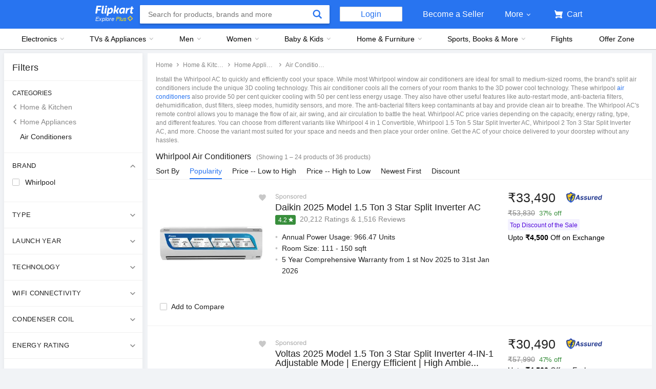

--- FILE ---
content_type: text/html; charset=utf-8
request_url: https://www.flipkart.com/air-conditioners/whirlpool~brand/pr?sid=j9e,abm,c54
body_size: 143064
content:
<!doctype html><html lang="en"><head><link href="https://rukminim2.flixcart.com" rel="preconnect"/><link rel="stylesheet" href="//static-assets-web.flixcart.com/fk-p-linchpin-web/fk-cp-zion/css/bundle.aa1465.css"/><link rel="stylesheet" href="//static-assets-web.flixcart.com/fk-p-linchpin-web/fk-cp-zion/css/bundle.fbaef9.css"/><meta http-equiv="Content-type" content="text/html; charset=utf-8"/><meta http-equiv="X-UA-Compatible" content="IE=Edge"/><meta property="fb:page_id" content="102988293558"/><meta property="fb:admins" content="658873552,624500995,100000233612389"/><link rel="shortcut icon" href="https://static-assets-web.flixcart.com/www/promos/new/20150528-140547-favicon-retina.ico"/><link type="application/opensearchdescription+xml" rel="search" href="/osdd.xml?v=2"/><meta property="og:type" content="website"/><meta name="og_site_name" property="og:site_name" content="Flipkart.com"/><link rel="apple-touch-icon" sizes="57x57" href="/apple-touch-icon-57x57.png"/><link rel="apple-touch-icon" sizes="72x72" href="/apple-touch-icon-72x72.png"/><link rel="apple-touch-icon" sizes="114x114" href="/apple-touch-icon-114x114.png"/><link rel="apple-touch-icon" sizes="144x144" href="/apple-touch-icon-144x144.png"/><link rel="apple-touch-icon" href="/apple-touch-icon-57x57.png"/><meta name="twitter:card" content="app"><meta name="twitter:site" content="@flipkart"><meta name="twitter:creator" content="@flipkart"><meta name="twitter:title" content="Shop for Latest Whirlpool ACs Online at Best Prices in India | Flipkart"><meta name="twitter:description" content="Shop for electronics, apparels & more using our Flipkart app Free shipping & COD."><meta name="twitter:app:country" content="in"><meta name="al:ios:app_name" content="Flipkart"><meta name="al:ios:app_store_id" content="742044692"><meta name="twitter:app:name:iphone" content="Flipkart"><meta name="twitter:app:id:iphone" content="742044692"><meta name="twitter:app:url:iphone" content="http://dl.flipkart.com/dl/home?"><meta name="twitter:app:name:ipad" content="Flipkart"><meta name="twitter:app:id:ipad" content="742044692"><meta name="twitter:app:url:ipad" content="http://dl.flipkart.com/dl/home?"><meta name="twitter:app:name:googleplay" content="Flipkart"><meta name="twitter:app:id:googleplay" content="com.flipkart.android"><meta name="twitter:app:url:googleplay" content="http://dl.flipkart.com/dl/home?"><style>#container {
			height: 100%;
		}</style> <script src="//static-assets-web.flixcart.com/fk-p-linchpin-web/fk-cp-zion/js/runtime.6e29b5a2.js" defer="defer" crossorigin="anonymous"></script><script src="//static-assets-web.flixcart.com/fk-p-linchpin-web/fk-cp-zion/js/vendor.79dfd802.js" defer="defer" crossorigin="anonymous"></script><script src="//static-assets-web.flixcart.com/fk-p-linchpin-web/fk-cp-zion/js/app_modules.f883c700.js" defer="defer" crossorigin="anonymous"></script><script src="//static-assets-web.flixcart.com/fk-p-linchpin-web/fk-cp-zion/js/app_common.641dcff4.js" defer="defer" crossorigin="anonymous"></script><script src="//static-assets-web.flixcart.com/fk-p-linchpin-web/fk-cp-zion/js/app.7ed078dc.js" defer="defer" crossorigin="anonymous"></script> <link rel="stylesheet" href="//static-assets-web.flixcart.com/fk-p-linchpin-web/fk-cp-zion/css/Browse.chunk.647087.css"/><title>Shop for Latest Whirlpool ACs Online at Best Prices in India | Flipkart</title><meta name="og_title" property="og:title" content="Shop for Latest Whirlpool ACs Online at Best Prices in India | Flipkart"/><meta name="Keywords" content="Whirlpool Air Conditioners,Buy Whirlpool Air Conditioners,Whirlpool Air Conditioners Online"/> <meta name="Description" content="Get Jaw Dropping Deals on Latest Whirlpool Air Conditioners Online at Low Prices in India. Explore our wide range of best Whirlpool ACs | Cash on Delivery | Exiting Discounts | Widest Selection"/><meta property="og:description" content="Get Jaw Dropping Deals on Latest Whirlpool Air Conditioners Online at Low Prices in India. Explore our wide range of best Whirlpool ACs | Cash on Delivery | Exiting Discounts | Widest Selection"/>  <link rel="canonical" href="https://www.flipkart.com/air-conditioners/whirlpool~brand/pr?sid&#x3D;j9e,abm,c54"/> <link rel="alternate" href="android-app://com.flipkart.android/flipkart/de_sv_seg_--_j9e%2Fabm%2Fc54_--_brand_--_whirlpool"/>    <meta name="og_url" property="og:url" content="https://www.flipkart.com/air-conditioners/whirlpool~brand/pr?sid&#x3D;j9e,abm,c54"/><meta name="msvalidate.01" content="F4EEB3A0AFFDD385992A06E6920C0AC3"/> <!--[if IE 9 ]>
	<script nonce="13512669477888169189">
		window.browserVersion = 'IE9';
		document.documentElement.className += ' ie9';
	</script>
	<![endif]--><!--[if !IE]><!--><script nonce="13512669477888169189">if (/*@cc_on!@*/false) {
			window.browserVersion = 'IE10';
			document.documentElement.className += ' ie10';
		}</script><!--<![endif]--> <script nonce="13512669477888169189">;window.NREUM||(NREUM={});NREUM.init={distributed_tracing:{enabled:true},privacy:{cookies_enabled:true},ajax:{deny_list:["bam.nr-data.net"]}};

			;NREUM.loader_config={accountID:"3700282",trustKey:"3679896",agentID:"1588759528",licenseKey:"NRJS-dd5f16cdf95712c6cba",applicationID:"1588759528"}
			;NREUM.info={beacon:"bam.nr-data.net",errorBeacon:"bam.nr-data.net",licenseKey:"NRJS-dd5f16cdf95712c6cba",applicationID:"1588759528",sa:1}

			;/*! For license information please see nr-loader-spa-1.236.0.min.js.LICENSE.txt */
			(()=>{"use strict";var e,t,r={5763:(e,t,r)=>{r.d(t,{P_:()=>l,Mt:()=>g,C5:()=>s,DL:()=>v,OP:()=>T,lF:()=>D,Yu:()=>y,Dg:()=>h,CX:()=>c,GE:()=>b,sU:()=>_});var n=r(8632),i=r(9567);const o={beacon:n.ce.beacon,errorBeacon:n.ce.errorBeacon,licenseKey:void 0,applicationID:void 0,sa:void 0,queueTime:void 0,applicationTime:void 0,ttGuid:void 0,user:void 0,account:void 0,product:void 0,extra:void 0,jsAttributes:{},userAttributes:void 0,atts:void 0,transactionName:void 0,tNamePlain:void 0},a={};function s(e){if(!e)throw new Error("All info objects require an agent identifier!");if(!a[e])throw new Error("Info for ".concat(e," was never set"));return a[e]}function c(e,t){if(!e)throw new Error("All info objects require an agent identifier!");a[e]=(0,i.D)(t,o),(0,n.Qy)(e,a[e],"info")}var u=r(7056);const d=()=>{const e={blockSelector:"[data-nr-block]",maskInputOptions:{password:!0}};return{allow_bfcache:!0,privacy:{cookies_enabled:!0},ajax:{deny_list:void 0,enabled:!0,harvestTimeSeconds:10},distributed_tracing:{enabled:void 0,exclude_newrelic_header:void 0,cors_use_newrelic_header:void 0,cors_use_tracecontext_headers:void 0,allowed_origins:void 0},session:{domain:void 0,expiresMs:u.oD,inactiveMs:u.Hb},ssl:void 0,obfuscate:void 0,jserrors:{enabled:!0,harvestTimeSeconds:10},metrics:{enabled:!0},page_action:{enabled:!0,harvestTimeSeconds:30},page_view_event:{enabled:!0},page_view_timing:{enabled:!0,harvestTimeSeconds:30,long_task:!1},session_trace:{enabled:!0,harvestTimeSeconds:10},harvest:{tooManyRequestsDelay:60},session_replay:{enabled:!1,harvestTimeSeconds:60,sampleRate:.1,errorSampleRate:.1,maskTextSelector:"*",maskAllInputs:!0,get blockClass(){return"nr-block"},get ignoreClass(){return"nr-ignore"},get maskTextClass(){return"nr-mask"},get blockSelector(){return e.blockSelector},set blockSelector(t){e.blockSelector+=",".concat(t)},get maskInputOptions(){return e.maskInputOptions},set maskInputOptions(t){e.maskInputOptions={...t,password:!0}}},spa:{enabled:!0,harvestTimeSeconds:10}}},f={};function l(e){if(!e)throw new Error("All configuration objects require an agent identifier!");if(!f[e])throw new Error("Configuration for ".concat(e," was never set"));return f[e]}function h(e,t){if(!e)throw new Error("All configuration objects require an agent identifier!");f[e]=(0,i.D)(t,d()),(0,n.Qy)(e,f[e],"config")}function g(e,t){if(!e)throw new Error("All configuration objects require an agent identifier!");var r=l(e);if(r){for(var n=t.split("."),i=0;i<n.length-1;i++)if("object"!=typeof(r=r[n[i]]))return;r=r[n[n.length-1]]}return r}const p={accountID:void 0,trustKey:void 0,agentID:void 0,licenseKey:void 0,applicationID:void 0,xpid:void 0},m={};function v(e){if(!e)throw new Error("All loader-config objects require an agent identifier!");if(!m[e])throw new Error("LoaderConfig for ".concat(e," was never set"));return m[e]}function b(e,t){if(!e)throw new Error("All loader-config objects require an agent identifier!");m[e]=(0,i.D)(t,p),(0,n.Qy)(e,m[e],"loader_config")}const y=(0,n.mF)().o;var w=r(385),x=r(6818);const A={buildEnv:x.Re,bytesSent:{},queryBytesSent:{},customTransaction:void 0,disabled:!1,distMethod:x.gF,isolatedBacklog:!1,loaderType:void 0,maxBytes:3e4,offset:Math.floor(w._A?.performance?.timeOrigin||w._A?.performance?.timing?.navigationStart||Date.now()),onerror:void 0,origin:""+w._A.location,ptid:void 0,releaseIds:{},session:void 0,xhrWrappable:"function"==typeof w._A.XMLHttpRequest?.prototype?.addEventListener,version:x.q4},E={};function T(e){if(!e)throw new Error("All runtime objects require an agent identifier!");if(!E[e])throw new Error("Runtime for ".concat(e," was never set"));return E[e]}function _(e,t){if(!e)throw new Error("All runtime objects require an agent identifier!");E[e]=(0,i.D)(t,A),(0,n.Qy)(e,E[e],"runtime")}function D(e){return function(e){try{const t=s(e);return!!t.licenseKey&&!!t.errorBeacon&&!!t.applicationID}catch(e){return!1}}(e)}},9567:(e,t,r)=>{r.d(t,{D:()=>i});var n=r(50);function i(e,t){try{if(!e||"object"!=typeof e)return(0,n.Z)("Setting a Configurable requires an object as input");if(!t||"object"!=typeof t)return(0,n.Z)("Setting a Configurable requires a model to set its initial properties");const r=Object.create(Object.getPrototypeOf(t),Object.getOwnPropertyDescriptors(t)),o=0===Object.keys(r).length?e:r;for(let a in o)if(void 0!==e[a])try{"object"==typeof e[a]&&"object"==typeof t[a]?r[a]=i(e[a],t[a]):r[a]=e[a]}catch(e){(0,n.Z)("An error occurred while setting a property of a Configurable",e)}return r}catch(e){(0,n.Z)("An error occured while setting a Configurable",e)}}},6818:(e,t,r)=>{r.d(t,{Re:()=>i,gF:()=>o,q4:()=>n});const n="1.236.0",i="PROD",o="CDN"},385:(e,t,r)=>{r.d(t,{FN:()=>a,IF:()=>u,Nk:()=>f,Tt:()=>s,_A:()=>o,il:()=>n,pL:()=>c,v6:()=>i,w1:()=>d});const n="undefined"!=typeof window&&!!window.document,i="undefined"!=typeof WorkerGlobalScope&&("undefined"!=typeof self&&self instanceof WorkerGlobalScope&&self.navigator instanceof WorkerNavigator||"undefined"!=typeof globalThis&&globalThis instanceof WorkerGlobalScope&&globalThis.navigator instanceof WorkerNavigator),o=n?window:"undefined"!=typeof WorkerGlobalScope&&("undefined"!=typeof self&&self instanceof WorkerGlobalScope&&self||"undefined"!=typeof globalThis&&globalThis instanceof WorkerGlobalScope&&globalThis),a=""+o?.location,s=/iPad|iPhone|iPod/.test(navigator.userAgent),c=s&&"undefined"==typeof SharedWorker,u=(()=>{const e=navigator.userAgent.match(/Firefox[/\s](\d+\.\d+)/);return Array.isArray(e)&&e.length>=2?+e[1]:0})(),d=Boolean(n&&window.document.documentMode),f=!!navigator.sendBeacon},1117:(e,t,r)=>{r.d(t,{w:()=>o});var n=r(50);const i={agentIdentifier:"",ee:void 0};class o{constructor(e){try{if("object"!=typeof e)return(0,n.Z)("shared context requires an object as input");this.sharedContext={},Object.assign(this.sharedContext,i),Object.entries(e).forEach((e=>{let[t,r]=e;Object.keys(i).includes(t)&&(this.sharedContext[t]=r)}))}catch(e){(0,n.Z)("An error occured while setting SharedContext",e)}}}},8e3:(e,t,r)=>{r.d(t,{L:()=>d,R:()=>c});var n=r(2177),i=r(1284),o=r(4322),a=r(3325);const s={};function c(e,t){const r={staged:!1,priority:a.p[t]||0};u(e),s[e].get(t)||s[e].set(t,r)}function u(e){e&&(s[e]||(s[e]=new Map))}function d(){let e=arguments.length>0&&void 0!==arguments[0]?arguments[0]:"",t=arguments.length>1&&void 0!==arguments[1]?arguments[1]:"feature";if(u(e),!e||!s[e].get(t))return a(t);s[e].get(t).staged=!0;const r=[...s[e]];function a(t){const r=e?n.ee.get(e):n.ee,a=o.X.handlers;if(r.backlog&&a){var s=r.backlog[t],c=a[t];if(c){for(var u=0;s&&u<s.length;++u)f(s[u],c);(0,i.D)(c,(function(e,t){(0,i.D)(t,(function(t,r){r[0].on(e,r[1])}))}))}delete a[t],r.backlog[t]=null,r.emit("drain-"+t,[])}}r.every((e=>{let[t,r]=e;return r.staged}))&&(r.sort(((e,t)=>e[1].priority-t[1].priority)),r.forEach((e=>{let[t]=e;a(t)})))}function f(e,t){var r=e[1];(0,i.D)(t[r],(function(t,r){var n=e[0];if(r[0]===n){var i=r[1],o=e[3],a=e[2];i.apply(o,a)}}))}},2177:(e,t,r)=>{r.d(t,{c:()=>f,ee:()=>u});var n=r(8632),i=r(2210),o=r(1284),a=r(5763),s="nr@context";let c=(0,n.fP)();var u;function d(){}function f(e){return(0,i.X)(e,s,l)}function l(){return new d}function h(){u.aborted=!0,u.backlog={}}c.ee?u=c.ee:(u=function e(t,r){var n={},c={},f={},g=!1;try{g=16===r.length&&(0,a.OP)(r).isolatedBacklog}catch(e){}var p={on:b,addEventListener:b,removeEventListener:y,emit:v,get:x,listeners:w,context:m,buffer:A,abort:h,aborted:!1,isBuffering:E,debugId:r,backlog:g?{}:t&&"object"==typeof t.backlog?t.backlog:{}};return p;function m(e){return e&&e instanceof d?e:e?(0,i.X)(e,s,l):l()}function v(e,r,n,i,o){if(!1!==o&&(o=!0),!u.aborted||i){t&&o&&t.emit(e,r,n);for(var a=m(n),s=w(e),d=s.length,f=0;f<d;f++)s[f].apply(a,r);var l=T()[c[e]];return l&&l.push([p,e,r,a]),a}}function b(e,t){n[e]=w(e).concat(t)}function y(e,t){var r=n[e];if(r)for(var i=0;i<r.length;i++)r[i]===t&&r.splice(i,1)}function w(e){return n[e]||[]}function x(t){return f[t]=f[t]||e(p,t)}function A(e,t){var r=T();p.aborted||(0,o.D)(e,(function(e,n){t=t||"feature",c[n]=t,t in r||(r[t]=[])}))}function E(e){return!!T()[c[e]]}function T(){return p.backlog}}(void 0,"globalEE"),c.ee=u)},5546:(e,t,r)=>{r.d(t,{E:()=>n,p:()=>i});var n=r(2177).ee.get("handle");function i(e,t,r,i,o){o?(o.buffer([e],i),o.emit(e,t,r)):(n.buffer([e],i),n.emit(e,t,r))}},4322:(e,t,r)=>{r.d(t,{X:()=>o});var n=r(5546);o.on=a;var i=o.handlers={};function o(e,t,r,o){a(o||n.E,i,e,t,r)}function a(e,t,r,i,o){o||(o="feature"),e||(e=n.E);var a=t[o]=t[o]||{};(a[r]=a[r]||[]).push([e,i])}},3239:(e,t,r)=>{r.d(t,{bP:()=>s,iz:()=>c,m$:()=>a});var n=r(385);let i=!1,o=!1;try{const e={get passive(){return i=!0,!1},get signal(){return o=!0,!1}};n._A.addEventListener("test",null,e),n._A.removeEventListener("test",null,e)}catch(e){}function a(e,t){return i||o?{capture:!!e,passive:i,signal:t}:!!e}function s(e,t){let r=arguments.length>2&&void 0!==arguments[2]&&arguments[2],n=arguments.length>3?arguments[3]:void 0;window.addEventListener(e,t,a(r,n))}function c(e,t){let r=arguments.length>2&&void 0!==arguments[2]&&arguments[2],n=arguments.length>3?arguments[3]:void 0;document.addEventListener(e,t,a(r,n))}},4402:(e,t,r)=>{r.d(t,{Ht:()=>u,M:()=>c,Rl:()=>a,ky:()=>s});var n=r(385);const i="xxxxxxxx-xxxx-4xxx-yxxx-xxxxxxxxxxxx";function o(e,t){return e?15&e[t]:16*Math.random()|0}function a(){const e=n._A?.crypto||n._A?.msCrypto;let t,r=0;return e&&e.getRandomValues&&(t=e.getRandomValues(new Uint8Array(31))),i.split("").map((e=>"x"===e?o(t,++r).toString(16):"y"===e?(3&o()|8).toString(16):e)).join("")}function s(e){const t=n._A?.crypto||n._A?.msCrypto;let r,i=0;t&&t.getRandomValues&&(r=t.getRandomValues(new Uint8Array(31)));const a=[];for(var s=0;s<e;s++)a.push(o(r,++i).toString(16));return a.join("")}function c(){return s(16)}function u(){return s(32)}},7056:(e,t,r)=>{r.d(t,{Bq:()=>n,Hb:()=>o,oD:()=>i});const n="NRBA",i=144e5,o=18e5},7894:(e,t,r)=>{function n(){return Math.round(performance.now())}r.d(t,{z:()=>n})},7243:(e,t,r)=>{r.d(t,{e:()=>o});var n=r(385),i={};function o(e){if(e in i)return i[e];if(0===(e||"").indexOf("data:"))return{protocol:"data"};let t;var r=n._A?.location,o={};if(n.il)t=document.createElement("a"),t.href=e;else try{t=new URL(e,r.href)}catch(e){return o}o.port=t.port;var a=t.href.split("://");!o.port&&a[1]&&(o.port=a[1].split("/")[0].split("@").pop().split(":")[1]),o.port&&"0"!==o.port||(o.port="https"===a[0]?"443":"80"),o.hostname=t.hostname||r.hostname,o.pathname=t.pathname,o.protocol=a[0],"/"!==o.pathname.charAt(0)&&(o.pathname="/"+o.pathname);var s=!t.protocol||":"===t.protocol||t.protocol===r.protocol,c=t.hostname===r.hostname&&t.port===r.port;return o.sameOrigin=s&&(!t.hostname||c),"/"===o.pathname&&(i[e]=o),o}},50:(e,t,r)=>{function n(e,t){"function"==typeof console.warn&&(console.warn("New Relic: ".concat(e)),t&&console.warn(t))}r.d(t,{Z:()=>n})},2587:(e,t,r)=>{r.d(t,{N:()=>c,T:()=>u});var n=r(2177),i=r(5546),o=r(8e3),a=r(3325);const s={stn:[a.D.sessionTrace],err:[a.D.jserrors,a.D.metrics],ins:[a.D.pageAction],spa:[a.D.spa],sr:[a.D.sessionReplay,a.D.sessionTrace]};function c(e,t){const r=n.ee.get(t);e&&"object"==typeof e&&(Object.entries(e).forEach((e=>{let[t,n]=e;void 0===u[t]&&(s[t]?s[t].forEach((e=>{n?(0,i.p)("feat-"+t,[],void 0,e,r):(0,i.p)("block-"+t,[],void 0,e,r),(0,i.p)("rumresp-"+t,[Boolean(n)],void 0,e,r)})):n&&(0,i.p)("feat-"+t,[],void 0,void 0,r),u[t]=Boolean(n))})),Object.keys(s).forEach((e=>{void 0===u[e]&&(s[e]?.forEach((t=>(0,i.p)("rumresp-"+e,[!1],void 0,t,r))),u[e]=!1)})),(0,o.L)(t,a.D.pageViewEvent))}const u={}},2210:(e,t,r)=>{r.d(t,{X:()=>i});var n=Object.prototype.hasOwnProperty;function i(e,t,r){if(n.call(e,t))return e[t];var i=r();if(Object.defineProperty&&Object.keys)try{return Object.defineProperty(e,t,{value:i,writable:!0,enumerable:!1}),i}catch(e){}return e[t]=i,i}},1284:(e,t,r)=>{r.d(t,{D:()=>n});const n=(e,t)=>Object.entries(e||{}).map((e=>{let[r,n]=e;return t(r,n)}))},4351:(e,t,r)=>{r.d(t,{P:()=>o});var n=r(2177);const i=()=>{const e=new WeakSet;return(t,r)=>{if("object"==typeof r&&null!==r){if(e.has(r))return;e.add(r)}return r}};function o(e){try{return JSON.stringify(e,i())}catch(e){try{n.ee.emit("internal-error",[e])}catch(e){}}}},3960:(e,t,r)=>{r.d(t,{K:()=>a,b:()=>o});var n=r(3239);function i(){return"undefined"==typeof document||"complete"===document.readyState}function o(e,t){if(i())return e();(0,n.bP)("load",e,t)}function a(e){if(i())return e();(0,n.iz)("DOMContentLoaded",e)}},8632:(e,t,r)=>{r.d(t,{EZ:()=>u,Qy:()=>c,ce:()=>o,fP:()=>a,gG:()=>d,mF:()=>s});var n=r(7894),i=r(385);const o={beacon:"bam.nr-data.net",errorBeacon:"bam.nr-data.net"};function a(){return i._A.NREUM||(i._A.NREUM={}),void 0===i._A.newrelic&&(i._A.newrelic=i._A.NREUM),i._A.NREUM}function s(){let e=a();return e.o||(e.o={ST:i._A.setTimeout,SI:i._A.setImmediate,CT:i._A.clearTimeout,XHR:i._A.XMLHttpRequest,REQ:i._A.Request,EV:i._A.Event,PR:i._A.Promise,MO:i._A.MutationObserver,FETCH:i._A.fetch}),e}function c(e,t,r){let i=a();const o=i.initializedAgents||{},s=o[e]||{};return Object.keys(s).length||(s.initializedAt={ms:(0,n.z)(),date:new Date}),i.initializedAgents={...o,[e]:{...s,[r]:t}},i}function u(e,t){a()[e]=t}function d(){return function(){let e=a();const t=e.info||{};e.info={beacon:o.beacon,errorBeacon:o.errorBeacon,...t}}(),function(){let e=a();const t=e.init||{};e.init={...t}}(),s(),function(){let e=a();const t=e.loader_config||{};e.loader_config={...t}}(),a()}},7956:(e,t,r)=>{r.d(t,{N:()=>i});var n=r(3239);function i(e){let t=arguments.length>1&&void 0!==arguments[1]&&arguments[1],r=arguments.length>2?arguments[2]:void 0,i=arguments.length>3?arguments[3]:void 0;return void(0,n.iz)("visibilitychange",(function(){if(t)return void("hidden"==document.visibilityState&&e());e(document.visibilityState)}),r,i)}},1214:(e,t,r)=>{r.d(t,{em:()=>v,u5:()=>N,QU:()=>S,_L:()=>I,Gm:()=>L,Lg:()=>M,gy:()=>U,BV:()=>Q,Kf:()=>ee});var n=r(2177);const i="nr@original";var o=Object.prototype.hasOwnProperty,a=!1;function s(e,t){return e||(e=n.ee),r.inPlace=function(e,t,n,i,o){n||(n="");var a,s,c,u="-"===n.charAt(0);for(c=0;c<t.length;c++)d(a=e[s=t[c]])||(e[s]=r(a,u?s+n:n,i,s,o))},r.flag=i,r;function r(t,r,n,a,s){return d(t)?t:(r||(r=""),nrWrapper[i]=t,u(t,nrWrapper,e),nrWrapper);function nrWrapper(){var i,u,d,f;try{u=this,i=[...arguments],d="function"==typeof n?n(i,u):n||{}}catch(t){c([t,"",[i,u,a],d],e)}o(r+"start",[i,u,a],d,s);try{return f=t.apply(u,i)}catch(e){throw o(r+"err",[i,u,e],d,s),e}finally{o(r+"end",[i,u,f],d,s)}}}function o(r,n,i,o){if(!a||t){var s=a;a=!0;try{e.emit(r,n,i,t,o)}catch(t){c([t,r,n,i],e)}a=s}}}function c(e,t){t||(t=n.ee);try{t.emit("internal-error",e)}catch(e){}}function u(e,t,r){if(Object.defineProperty&&Object.keys)try{return Object.keys(e).forEach((function(r){Object.defineProperty(t,r,{get:function(){return e[r]},set:function(t){return e[r]=t,t}})})),t}catch(e){c([e],r)}for(var n in e)o.call(e,n)&&(t[n]=e[n]);return t}function d(e){return!(e&&e instanceof Function&&e.apply&&!e[i])}var f=r(2210),l=r(385);const h={},g=XMLHttpRequest,p="addEventListener",m="removeEventListener";function v(e){var t=function(e){return(e||n.ee).get("events")}(e);if(h[t.debugId]++)return t;h[t.debugId]=1;var r=s(t,!0);function i(e){r.inPlace(e,[p,m],"-",o)}function o(e,t){return e[1]}return"getPrototypeOf"in Object&&(l.il&&b(document,i),b(l._A,i),b(g.prototype,i)),t.on(p+"-start",(function(e,t){var n=e[1];if(null!==n&&("function"==typeof n||"object"==typeof n)){var i=(0,f.X)(n,"nr@wrapped",(function(){var e={object:function(){if("function"!=typeof n.handleEvent)return;return n.handleEvent.apply(n,arguments)},function:n}[typeof n];return e?r(e,"fn-",null,e.name||"anonymous"):n}));this.wrapped=e[1]=i}})),t.on(m+"-start",(function(e){e[1]=this.wrapped||e[1]})),t}function b(e,t){let r=e;for(;"object"==typeof r&&!Object.prototype.hasOwnProperty.call(r,p);)r=Object.getPrototypeOf(r);for(var n=arguments.length,i=new Array(n>2?n-2:0),o=2;o<n;o++)i[o-2]=arguments[o];r&&t(r,...i)}var y="fetch-",w=y+"body-",x=["arrayBuffer","blob","json","text","formData"],A=l._A.Request,E=l._A.Response,T="prototype",_="nr@context";const D={};function N(e){const t=function(e){return(e||n.ee).get("fetch")}(e);if(!(A&&E&&l._A.fetch))return t;if(D[t.debugId]++)return t;function r(e,r,n){var i=e[r];"function"==typeof i&&(e[r]=function(){var e,r=[...arguments],o={};t.emit(n+"before-start",[r],o),o[_]&&o[_].dt&&(e=o[_].dt);var a=i.apply(this,r);return t.emit(n+"start",[r,e],a),a.then((function(e){return t.emit(n+"end",[null,e],a),e}),(function(e){throw t.emit(n+"end",[e],a),e}))})}return D[t.debugId]=1,x.forEach((e=>{r(A[T],e,w),r(E[T],e,w)})),r(l._A,"fetch",y),t.on(y+"end",(function(e,r){var n=this;if(r){var i=r.headers.get("content-length");null!==i&&(n.rxSize=i),t.emit(y+"done",[null,r],n)}else t.emit(y+"done",[e],n)})),t}const O={},j=["pushState","replaceState"];function S(e){const t=function(e){return(e||n.ee).get("history")}(e);return!l.il||O[t.debugId]++||(O[t.debugId]=1,s(t).inPlace(window.history,j,"-")),t}var P=r(3239);const C={},R=["appendChild","insertBefore","replaceChild"];function I(e){const t=function(e){return(e||n.ee).get("jsonp")}(e);if(!l.il||C[t.debugId])return t;C[t.debugId]=!0;var r=s(t),i=/[?&](?:callback|cb)=([^&#]+)/,o=/(.*)\.([^.]+)/,a=/^(\w+)(\.|$)(.*)$/;function c(e,t){var r=e.match(a),n=r[1],i=r[3];return i?c(i,t[n]):t[n]}return r.inPlace(Node.prototype,R,"dom-"),t.on("dom-start",(function(e){!function(e){if(!e||"string"!=typeof e.nodeName||"script"!==e.nodeName.toLowerCase())return;if("function"!=typeof e.addEventListener)return;var n=(a=e.src,s=a.match(i),s?s[1]:null);var a,s;if(!n)return;var u=function(e){var t=e.match(o);if(t&&t.length>=3)return{key:t[2],parent:c(t[1],window)};return{key:e,parent:window}}(n);if("function"!=typeof u.parent[u.key])return;var d={};function f(){t.emit("jsonp-end",[],d),e.removeEventListener("load",f,(0,P.m$)(!1)),e.removeEventListener("error",l,(0,P.m$)(!1))}function l(){t.emit("jsonp-error",[],d),t.emit("jsonp-end",[],d),e.removeEventListener("load",f,(0,P.m$)(!1)),e.removeEventListener("error",l,(0,P.m$)(!1))}r.inPlace(u.parent,[u.key],"cb-",d),e.addEventListener("load",f,(0,P.m$)(!1)),e.addEventListener("error",l,(0,P.m$)(!1)),t.emit("new-jsonp",[e.src],d)}(e[0])})),t}var k=r(5763);const H={};function L(e){const t=function(e){return(e||n.ee).get("mutation")}(e);if(!l.il||H[t.debugId])return t;H[t.debugId]=!0;var r=s(t),i=k.Yu.MO;return i&&(window.MutationObserver=function(e){return this instanceof i?new i(r(e,"fn-")):i.apply(this,arguments)},MutationObserver.prototype=i.prototype),t}const z={};function M(e){const t=function(e){return(e||n.ee).get("promise")}(e);if(z[t.debugId])return t;z[t.debugId]=!0;var r=n.c,o=s(t),a=k.Yu.PR;return a&&function(){function e(r){var n=t.context(),i=o(r,"executor-",n,null,!1);const s=Reflect.construct(a,[i],e);return t.context(s).getCtx=function(){return n},s}l._A.Promise=e,Object.defineProperty(e,"name",{value:"Promise"}),e.toString=function(){return a.toString()},Object.setPrototypeOf(e,a),["all","race"].forEach((function(r){const n=a[r];e[r]=function(e){let i=!1;[...e||[]].forEach((e=>{this.resolve(e).then(a("all"===r),a(!1))}));const o=n.apply(this,arguments);return o;function a(e){return function(){t.emit("propagate",[null,!i],o,!1,!1),i=i||!e}}}})),["resolve","reject"].forEach((function(r){const n=a[r];e[r]=function(e){const r=n.apply(this,arguments);return e!==r&&t.emit("propagate",[e,!0],r,!1,!1),r}})),e.prototype=a.prototype;const n=a.prototype.then;a.prototype.then=function(){var e=this,i=r(e);i.promise=e;for(var a=arguments.length,s=new Array(a),c=0;c<a;c++)s[c]=arguments[c];s[0]=o(s[0],"cb-",i,null,!1),s[1]=o(s[1],"cb-",i,null,!1);const u=n.apply(this,s);return i.nextPromise=u,t.emit("propagate",[e,!0],u,!1,!1),u},a.prototype.then[i]=n,t.on("executor-start",(function(e){e[0]=o(e[0],"resolve-",this,null,!1),e[1]=o(e[1],"resolve-",this,null,!1)})),t.on("executor-err",(function(e,t,r){e[1](r)})),t.on("cb-end",(function(e,r,n){t.emit("propagate",[n,!0],this.nextPromise,!1,!1)})),t.on("propagate",(function(e,r,n){this.getCtx&&!r||(this.getCtx=function(){if(e instanceof Promise)var r=t.context(e);return r&&r.getCtx?r.getCtx():this})}))}(),t}const B={},F="requestAnimationFrame";function U(e){const t=function(e){return(e||n.ee).get("raf")}(e);if(!l.il||B[t.debugId]++)return t;B[t.debugId]=1;var r=s(t);return r.inPlace(window,[F],"raf-"),t.on("raf-start",(function(e){e[0]=r(e[0],"fn-")})),t}const q={},G="setTimeout",V="setInterval",X="clearTimeout",W="-start",Z="-",$=[G,"setImmediate",V,X,"clearImmediate"];function Q(e){const t=function(e){return(e||n.ee).get("timer")}(e);if(q[t.debugId]++)return t;q[t.debugId]=1;var r=s(t);return r.inPlace(l._A,$.slice(0,2),G+Z),r.inPlace(l._A,$.slice(2,3),V+Z),r.inPlace(l._A,$.slice(3),X+Z),t.on(V+W,(function(e,t,n){e[0]=r(e[0],"fn-",null,n)})),t.on(G+W,(function(e,t,n){this.method=n,this.timerDuration=isNaN(e[1])?0:+e[1],e[0]=r(e[0],"fn-",this,n)})),t}var Y=r(50);const K={},J=["open","send"];function ee(e){var t=e||n.ee;const r=function(e){return(e||n.ee).get("xhr")}(t);if(K[r.debugId]++)return r;K[r.debugId]=1,v(t);var i=s(r),o=k.Yu.XHR,a=k.Yu.MO,c=k.Yu.PR,u=k.Yu.SI,d="readystatechange",f=["onload","onerror","onabort","onloadstart","onloadend","onprogress","ontimeout"],h=[],g=l._A.XMLHttpRequest.listeners,p=l._A.XMLHttpRequest=function(e){var t=new o(e);function n(){try{r.emit("new-xhr",[t],t),t.addEventListener(d,b,(0,P.m$)(!1))}catch(e){(0,Y.Z)("An error occured while intercepting XHR",e);try{r.emit("internal-error",[e])}catch(e){}}}return this.listeners=g?[...g,n]:[n],this.listeners.forEach((e=>e())),t};function m(e,t){i.inPlace(t,["onreadystatechange"],"fn-",E)}function b(){var e=this,t=r.context(e);e.readyState>3&&!t.resolved&&(t.resolved=!0,r.emit("xhr-resolved",[],e)),i.inPlace(e,f,"fn-",E)}if(function(e,t){for(var r in e)t[r]=e[r]}(o,p),p.prototype=o.prototype,i.inPlace(p.prototype,J,"-xhr-",E),r.on("send-xhr-start",(function(e,t){m(e,t),function(e){h.push(e),a&&(y?y.then(A):u?u(A):(w=-w,x.data=w))}(t)})),r.on("open-xhr-start",m),a){var y=c&&c.resolve();if(!u&&!c){var w=1,x=document.createTextNode(w);new a(A).observe(x,{characterData:!0})}}else t.on("fn-end",(function(e){e[0]&&e[0].type===d||A()}));function A(){for(var e=0;e<h.length;e++)m(0,h[e]);h.length&&(h=[])}function E(e,t){return t}return r}},7825:(e,t,r)=>{r.d(t,{t:()=>n});const n=r(3325).D.ajax},6660:(e,t,r)=>{r.d(t,{A:()=>i,t:()=>n});const n=r(3325).D.jserrors,i="nr@seenError"},3081:(e,t,r)=>{r.d(t,{gF:()=>o,mY:()=>i,t9:()=>n,vz:()=>s,xS:()=>a});const n=r(3325).D.metrics,i="sm",o="cm",a="storeSupportabilityMetrics",s="storeEventMetrics"},4649:(e,t,r)=>{r.d(t,{t:()=>n});const n=r(3325).D.pageAction},7633:(e,t,r)=>{r.d(t,{Dz:()=>i,OJ:()=>a,qw:()=>o,t9:()=>n});const n=r(3325).D.pageViewEvent,i="firstbyte",o="domcontent",a="windowload"},9251:(e,t,r)=>{r.d(t,{t:()=>n});const n=r(3325).D.pageViewTiming},3614:(e,t,r)=>{r.d(t,{BST_RESOURCE:()=>i,END:()=>s,FEATURE_NAME:()=>n,FN_END:()=>u,FN_START:()=>c,PUSH_STATE:()=>d,RESOURCE:()=>o,START:()=>a});const n=r(3325).D.sessionTrace,i="bstResource",o="resource",a="-start",s="-end",c="fn"+a,u="fn"+s,d="pushState"},7836:(e,t,r)=>{r.d(t,{BODY:()=>A,CB_END:()=>E,CB_START:()=>u,END:()=>x,FEATURE_NAME:()=>i,FETCH:()=>_,FETCH_BODY:()=>v,FETCH_DONE:()=>m,FETCH_START:()=>p,FN_END:()=>c,FN_START:()=>s,INTERACTION:()=>l,INTERACTION_API:()=>d,INTERACTION_EVENTS:()=>o,JSONP_END:()=>b,JSONP_NODE:()=>g,JS_TIME:()=>T,MAX_TIMER_BUDGET:()=>a,REMAINING:()=>f,SPA_NODE:()=>h,START:()=>w,originalSetTimeout:()=>y});var n=r(5763);const i=r(3325).D.spa,o=["click","submit","keypress","keydown","keyup","change"],a=999,s="fn-start",c="fn-end",u="cb-start",d="api-ixn-",f="remaining",l="interaction",h="spaNode",g="jsonpNode",p="fetch-start",m="fetch-done",v="fetch-body-",b="jsonp-end",y=n.Yu.ST,w="-start",x="-end",A="-body",E="cb"+x,T="jsTime",_="fetch"},5938:(e,t,r)=>{r.d(t,{W:()=>o});var n=r(5763),i=r(2177);class o{constructor(e,t,r){this.agentIdentifier=e,this.aggregator=t,this.ee=i.ee.get(e,(0,n.OP)(this.agentIdentifier).isolatedBacklog),this.featureName=r,this.blocked=!1}}},9144:(e,t,r)=>{r.d(t,{j:()=>m});var n=r(3325),i=r(5763),o=r(5546),a=r(2177),s=r(7894),c=r(8e3),u=r(3960),d=r(385),f=r(50),l=r(3081),h=r(8632);function g(){const e=(0,h.gG)();["setErrorHandler","finished","addToTrace","inlineHit","addRelease","addPageAction","setCurrentRouteName","setPageViewName","setCustomAttribute","interaction","noticeError","setUserId"].forEach((t=>{e[t]=function(){for(var r=arguments.length,n=new Array(r),i=0;i<r;i++)n[i]=arguments[i];return function(t){for(var r=arguments.length,n=new Array(r>1?r-1:0),i=1;i<r;i++)n[i-1]=arguments[i];let o=[];return Object.values(e.initializedAgents).forEach((e=>{e.exposed&&e.api[t]&&o.push(e.api[t](...n))})),o.length>1?o:o[0]}(t,...n)}}))}var p=r(2587);function m(e){let t=arguments.length>1&&void 0!==arguments[1]?arguments[1]:{},m=arguments.length>2?arguments[2]:void 0,v=arguments.length>3?arguments[3]:void 0,{init:b,info:y,loader_config:w,runtime:x={loaderType:m},exposed:A=!0}=t;const E=(0,h.gG)();y||(b=E.init,y=E.info,w=E.loader_config),(0,i.Dg)(e,b||{}),(0,i.GE)(e,w||{}),(0,i.sU)(e,x),y.jsAttributes??={},d.v6&&(y.jsAttributes.isWorker=!0),(0,i.CX)(e,y),g();const T=function(e,t){t||(0,c.R)(e,"api");const h={};var g=a.ee.get(e),p=g.get("tracer"),m="api-",v=m+"ixn-";function b(t,r,n,o){const a=(0,i.C5)(e);return null===r?delete a.jsAttributes[t]:(0,i.CX)(e,{...a,jsAttributes:{...a.jsAttributes,[t]:r}}),x(m,n,!0,o||null===r?"session":void 0)(t,r)}function y(){}["setErrorHandler","finished","addToTrace","inlineHit","addRelease"].forEach((e=>h[e]=x(m,e,!0,"api"))),h.addPageAction=x(m,"addPageAction",!0,n.D.pageAction),h.setCurrentRouteName=x(m,"routeName",!0,n.D.spa),h.setPageViewName=function(t,r){if("string"==typeof t)return"/"!==t.charAt(0)&&(t="/"+t),(0,i.OP)(e).customTransaction=(r||"http://custom.transaction")+t,x(m,"setPageViewName",!0)()},h.setCustomAttribute=function(e,t){let r=arguments.length>2&&void 0!==arguments[2]&&arguments[2];if("string"==typeof e){if(["string","number"].includes(typeof t)||null===t)return b(e,t,"setCustomAttribute",r);(0,f.Z)("Failed to execute setCustomAttribute.\nNon-null value must be a string or number type, but a type of <".concat(typeof t,"> was provided."))}else(0,f.Z)("Failed to execute setCustomAttribute.\nName must be a string type, but a type of <".concat(typeof e,"> was provided."))},h.setUserId=function(e){if("string"==typeof e||null===e)return b("enduser.id",e,"setUserId",!0);(0,f.Z)("Failed to execute setUserId.\nNon-null value must be a string type, but a type of <".concat(typeof e,"> was provided."))},h.interaction=function(){return(new y).get()};var w=y.prototype={createTracer:function(e,t){var r={},i=this,a="function"==typeof t;return(0,o.p)(v+"tracer",[(0,s.z)(),e,r],i,n.D.spa,g),function(){if(p.emit((a?"":"no-")+"fn-start",[(0,s.z)(),i,a],r),a)try{return t.apply(this,arguments)}catch(e){throw p.emit("fn-err",[arguments,this,"string"==typeof e?new Error(e):e],r),e}finally{p.emit("fn-end",[(0,s.z)()],r)}}}};function x(e,t,r,i){return function(){return(0,o.p)(l.xS,["API/"+t+"/called"],void 0,n.D.metrics,g),i&&(0,o.p)(e+t,[(0,s.z)(),...arguments],r?null:this,i,g),r?void 0:this}}function A(){r.e(439).then(r.bind(r,7438)).then((t=>{let{setAPI:r}=t;r(e),(0,c.L)(e,"api")})).catch((()=>(0,f.Z)("Downloading runtime APIs failed...")))}return["actionText","setName","setAttribute","save","ignore","onEnd","getContext","end","get"].forEach((e=>{w[e]=x(v,e,void 0,n.D.spa)})),h.noticeError=function(e,t){"string"==typeof e&&(e=new Error(e)),(0,o.p)(l.xS,["API/noticeError/called"],void 0,n.D.metrics,g),(0,o.p)("err",[e,(0,s.z)(),!1,t],void 0,n.D.jserrors,g)},d.il?(0,u.b)((()=>A()),!0):A(),h}(e,v);return(0,h.Qy)(e,T,"api"),(0,h.Qy)(e,A,"exposed"),(0,h.EZ)("activatedFeatures",p.T),T}},3325:(e,t,r)=>{r.d(t,{D:()=>n,p:()=>i});const n={ajax:"ajax",jserrors:"jserrors",metrics:"metrics",pageAction:"page_action",pageViewEvent:"page_view_event",pageViewTiming:"page_view_timing",sessionReplay:"session_replay",sessionTrace:"session_trace",spa:"spa"},i={[n.pageViewEvent]:1,[n.pageViewTiming]:2,[n.metrics]:3,[n.jserrors]:4,[n.ajax]:5,[n.sessionTrace]:6,[n.pageAction]:7,[n.spa]:8,[n.sessionReplay]:9}}},n={};function i(e){var t=n[e];if(void 0!==t)return t.exports;var o=n[e]={exports:{}};return r[e](o,o.exports,i),o.exports}i.m=r,i.d=(e,t)=>{for(var r in t)i.o(t,r)&&!i.o(e,r)&&Object.defineProperty(e,r,{enumerable:!0,get:t[r]})},i.f={},i.e=e=>Promise.all(Object.keys(i.f).reduce(((t,r)=>(i.f[r](e,t),t)),[])),i.u=e=>(({78:"page_action-aggregate",147:"metrics-aggregate",242:"session-manager",317:"jserrors-aggregate",348:"page_view_timing-aggregate",412:"lazy-feature-loader",439:"async-api",538:"recorder",590:"session_replay-aggregate",675:"compressor",733:"session_trace-aggregate",786:"page_view_event-aggregate",873:"spa-aggregate",898:"ajax-aggregate"}[e]||e)+"."+{78:"ac76d497",147:"3dc53903",148:"1a20d5fe",242:"2a64278a",317:"49e41428",348:"bd6de33a",412:"2f55ce66",439:"30bd804e",538:"1b18459f",590:"cf0efb30",675:"ae9f91a8",733:"83105561",786:"06482edd",860:"03a8b7a5",873:"e6b09d52",898:"998ef92b"}[e]+"-1.236.0.min.js"),i.o=(e,t)=>Object.prototype.hasOwnProperty.call(e,t),e={},t="NRBA:",i.l=(r,n,o,a)=>{if(e[r])e[r].push(n);else{var s,c;if(void 0!==o)for(var u=document.getElementsByTagName("script"),d=0;d<u.length;d++){var f=u[d];if(f.getAttribute("src")==r||f.getAttribute("data-webpack")==t+o){s=f;break}}s||(c=!0,(s=document.createElement("script")).charset="utf-8",s.timeout=120,i.nc&&s.setAttribute("nonce",i.nc),s.setAttribute("data-webpack",t+o),s.src=r),e[r]=[n];var l=(t,n)=>{s.onerror=s.onload=null,clearTimeout(h);var i=e[r];if(delete e[r],s.parentNode&&s.parentNode.removeChild(s),i&&i.forEach((e=>e(n))),t)return t(n)},h=setTimeout(l.bind(null,void 0,{type:"timeout",target:s}),12e4);s.onerror=l.bind(null,s.onerror),s.onload=l.bind(null,s.onload),c&&document.head.appendChild(s)}},i.r=e=>{"undefined"!=typeof Symbol&&Symbol.toStringTag&&Object.defineProperty(e,Symbol.toStringTag,{value:"Module"}),Object.defineProperty(e,"__esModule",{value:!0})},i.j=364,i.p="https://js-agent.newrelic.com/",(()=>{var e={364:0,953:0};i.f.j=(t,r)=>{var n=i.o(e,t)?e[t]:void 0;if(0!==n)if(n)r.push(n[2]);else{var o=new Promise(((r,i)=>n=e[t]=[r,i]));r.push(n[2]=o);var a=i.p+i.u(t),s=new Error;i.l(a,(r=>{if(i.o(e,t)&&(0!==(n=e[t])&&(e[t]=void 0),n)){var o=r&&("load"===r.type?"missing":r.type),a=r&&r.target&&r.target.src;s.message="Loading chunk "+t+" failed.\n("+o+": "+a+")",s.name="ChunkLoadError",s.type=o,s.request=a,n[1](s)}}),"chunk-"+t,t)}};var t=(t,r)=>{var n,o,[a,s,c]=r,u=0;if(a.some((t=>0!==e[t]))){for(n in s)i.o(s,n)&&(i.m[n]=s[n]);if(c)c(i)}for(t&&t(r);u<a.length;u++)o=a[u],i.o(e,o)&&e[o]&&e[o][0](),e[o]=0},r=window.webpackChunkNRBA=window.webpackChunkNRBA||[];r.forEach(t.bind(null,0)),r.push=t.bind(null,r.push.bind(r))})();var o={};(()=>{i.r(o);var e=i(3325),t=i(5763);const r=Object.values(e.D);function n(e){const n={};return r.forEach((r=>{n[r]=function(e,r){return!1!==(0,t.Mt)(r,"".concat(e,".enabled"))}(r,e)})),n}var a=i(9144);var s=i(5546),c=i(385),u=i(8e3),d=i(5938),f=i(3960),l=i(50);class h extends d.W{constructor(e,t,r){let n=!(arguments.length>3&&void 0!==arguments[3])||arguments[3];super(e,t,r),this.auto=n,this.abortHandler,this.featAggregate,this.onAggregateImported,n&&(0,u.R)(e,r)}importAggregator(){let e=arguments.length>0&&void 0!==arguments[0]?arguments[0]:{};if(this.featAggregate||!this.auto)return;const r=c.il&&!0===(0,t.Mt)(this.agentIdentifier,"privacy.cookies_enabled");let n;this.onAggregateImported=new Promise((e=>{n=e}));const o=async()=>{let t;try{if(r){const{setupAgentSession:e}=await Promise.all([i.e(860),i.e(242)]).then(i.bind(i,3228));t=e(this.agentIdentifier)}}catch(e){(0,l.Z)("A problem occurred when starting up session manager. This page will not start or extend any session.",e)}try{if(!this.shouldImportAgg(this.featureName,t))return void(0,u.L)(this.agentIdentifier,this.featureName);const{lazyFeatureLoader:r}=await i.e(412).then(i.bind(i,8582)),{Aggregate:o}=await r(this.featureName,"aggregate");this.featAggregate=new o(this.agentIdentifier,this.aggregator,e),n(!0)}catch(e){(0,l.Z)("Downloading and initializing ".concat(this.featureName," failed..."),e),this.abortHandler?.(),n(!1)}};c.il?(0,f.b)((()=>o()),!0):o()}shouldImportAgg(r,n){return r!==e.D.sessionReplay||!1!==(0,t.Mt)(this.agentIdentifier,"session_trace.enabled")&&(!!n?.isNew||!!n?.state.sessionReplay)}}var g=i(7633),p=i(7894);class m extends h{static featureName=g.t9;constructor(r,n){let i=!(arguments.length>2&&void 0!==arguments[2])||arguments[2];if(super(r,n,g.t9,i),("undefined"==typeof PerformanceNavigationTiming||c.Tt)&&"undefined"!=typeof PerformanceTiming){const n=(0,t.OP)(r);n[g.Dz]=Math.max(Date.now()-n.offset,0),(0,f.K)((()=>n[g.qw]=Math.max((0,p.z)()-n[g.Dz],0))),(0,f.b)((()=>{const t=(0,p.z)();n[g.OJ]=Math.max(t-n[g.Dz],0),(0,s.p)("timing",["load",t],void 0,e.D.pageViewTiming,this.ee)}))}this.importAggregator()}}var v=i(1117),b=i(1284);class y extends v.w{constructor(e){super(e),this.aggregatedData={}}store(e,t,r,n,i){var o=this.getBucket(e,t,r,i);return o.metrics=function(e,t){t||(t={count:0});return t.count+=1,(0,b.D)(e,(function(e,r){t[e]=w(r,t[e])})),t}(n,o.metrics),o}merge(e,t,r,n,i){var o=this.getBucket(e,t,n,i);if(o.metrics){var a=o.metrics;a.count+=r.count,(0,b.D)(r,(function(e,t){if("count"!==e){var n=a[e],i=r[e];i&&!i.c?a[e]=w(i.t,n):a[e]=function(e,t){if(!t)return e;t.c||(t=x(t.t));return t.min=Math.min(e.min,t.min),t.max=Math.max(e.max,t.max),t.t+=e.t,t.sos+=e.sos,t.c+=e.c,t}(i,a[e])}}))}else o.metrics=r}storeMetric(e,t,r,n){var i=this.getBucket(e,t,r);return i.stats=w(n,i.stats),i}getBucket(e,t,r,n){this.aggregatedData[e]||(this.aggregatedData[e]={});var i=this.aggregatedData[e][t];return i||(i=this.aggregatedData[e][t]={params:r||{}},n&&(i.custom=n)),i}get(e,t){return t?this.aggregatedData[e]&&this.aggregatedData[e][t]:this.aggregatedData[e]}take(e){for(var t={},r="",n=!1,i=0;i<e.length;i++)t[r=e[i]]=A(this.aggregatedData[r]),t[r].length&&(n=!0),delete this.aggregatedData[r];return n?t:null}}function w(e,t){return null==e?function(e){e?e.c++:e={c:1};return e}(t):t?(t.c||(t=x(t.t)),t.c+=1,t.t+=e,t.sos+=e*e,e>t.max&&(t.max=e),e<t.min&&(t.min=e),t):{t:e}}function x(e){return{t:e,min:e,max:e,sos:e*e,c:1}}function A(e){return"object"!=typeof e?[]:(0,b.D)(e,E)}function E(e,t){return t}var T=i(8632),_=i(4402),D=i(4351);var N=i(7956),O=i(3239),j=i(9251);class S extends h{static featureName=j.t;constructor(e,r){let n=!(arguments.length>2&&void 0!==arguments[2])||arguments[2];super(e,r,j.t,n),c.il&&((0,t.OP)(e).initHidden=Boolean("hidden"===document.visibilityState),(0,N.N)((()=>(0,s.p)("docHidden",[(0,p.z)()],void 0,j.t,this.ee)),!0),(0,O.bP)("pagehide",(()=>(0,s.p)("winPagehide",[(0,p.z)()],void 0,j.t,this.ee))),this.importAggregator())}}var P=i(3081);class C extends h{static featureName=P.t9;constructor(e,t){let r=!(arguments.length>2&&void 0!==arguments[2])||arguments[2];super(e,t,P.t9,r),this.importAggregator()}}var R,I=i(2210),k=i(1214),H=i(2177),L={};try{R=localStorage.getItem("__nr_flags").split(","),console&&"function"==typeof console.log&&(L.console=!0,-1!==R.indexOf("dev")&&(L.dev=!0),-1!==R.indexOf("nr_dev")&&(L.nrDev=!0))}catch(e){}function z(e){try{L.console&&z(e)}catch(e){}}L.nrDev&&H.ee.on("internal-error",(function(e){z(e.stack)})),L.dev&&H.ee.on("fn-err",(function(e,t,r){z(r.stack)})),L.dev&&(z("NR AGENT IN DEVELOPMENT MODE"),z("flags: "+(0,b.D)(L,(function(e,t){return e})).join(", ")));var M=i(6660);class B extends h{static featureName=M.t;constructor(r,n){let i=!(arguments.length>2&&void 0!==arguments[2])||arguments[2];super(r,n,M.t,i),this.skipNext=0;try{this.removeOnAbort=new AbortController}catch(e){}const o=this;o.ee.on("fn-start",(function(e,t,r){o.abortHandler&&(o.skipNext+=1)})),o.ee.on("fn-err",(function(t,r,n){o.abortHandler&&!n[M.A]&&((0,I.X)(n,M.A,(function(){return!0})),this.thrown=!0,(0,s.p)("err",[n,(0,p.z)()],void 0,e.D.jserrors,o.ee))})),o.ee.on("fn-end",(function(){o.abortHandler&&!this.thrown&&o.skipNext>0&&(o.skipNext-=1)})),o.ee.on("internal-error",(function(t){(0,s.p)("ierr",[t,(0,p.z)(),!0],void 0,e.D.jserrors,o.ee)})),this.origOnerror=c._A.onerror,c._A.onerror=this.onerrorHandler.bind(this),c._A.addEventListener("unhandledrejection",(t=>{const r=function(e){let t="Unhandled Promise Rejection: ";if(e instanceof Error)try{return e.message=t+e.message,e}catch(t){return e}if(void 0===e)return new Error(t);try{return new Error(t+(0,D.P)(e))}catch(e){return new Error(t)}}(t.reason);(0,s.p)("err",[r,(0,p.z)(),!1,{unhandledPromiseRejection:1}],void 0,e.D.jserrors,this.ee)}),(0,O.m$)(!1,this.removeOnAbort?.signal)),(0,k.gy)(this.ee),(0,k.BV)(this.ee),(0,k.em)(this.ee),(0,t.OP)(r).xhrWrappable&&(0,k.Kf)(this.ee),this.abortHandler=this.#e,this.importAggregator()}#e(){this.removeOnAbort?.abort(),this.abortHandler=void 0}onerrorHandler(t,r,n,i,o){"function"==typeof this.origOnerror&&this.origOnerror(...arguments);try{this.skipNext?this.skipNext-=1:(0,s.p)("err",[o||new F(t,r,n),(0,p.z)()],void 0,e.D.jserrors,this.ee)}catch(t){try{(0,s.p)("ierr",[t,(0,p.z)(),!0],void 0,e.D.jserrors,this.ee)}catch(e){}}return!1}}function F(e,t,r){this.message=e||"Uncaught error with no additional information",this.sourceURL=t,this.line=r}let U=1;const q="nr@id";function G(e){const t=typeof e;return!e||"object"!==t&&"function"!==t?-1:e===c._A?0:(0,I.X)(e,q,(function(){return U++}))}function V(e){if("string"==typeof e&&e.length)return e.length;if("object"==typeof e){if("undefined"!=typeof ArrayBuffer&&e instanceof ArrayBuffer&&e.byteLength)return e.byteLength;if("undefined"!=typeof Blob&&e instanceof Blob&&e.size)return e.size;if(!("undefined"!=typeof FormData&&e instanceof FormData))try{return(0,D.P)(e).length}catch(e){return}}}var X=i(7243);class W{constructor(e){this.agentIdentifier=e,this.generateTracePayload=this.generateTracePayload.bind(this),this.shouldGenerateTrace=this.shouldGenerateTrace.bind(this)}generateTracePayload(e){if(!this.shouldGenerateTrace(e))return null;var r=(0,t.DL)(this.agentIdentifier);if(!r)return null;var n=(r.accountID||"").toString()||null,i=(r.agentID||"").toString()||null,o=(r.trustKey||"").toString()||null;if(!n||!i)return null;var a=(0,_.M)(),s=(0,_.Ht)(),c=Date.now(),u={spanId:a,traceId:s,timestamp:c};return(e.sameOrigin||this.isAllowedOrigin(e)&&this.useTraceContextHeadersForCors())&&(u.traceContextParentHeader=this.generateTraceContextParentHeader(a,s),u.traceContextStateHeader=this.generateTraceContextStateHeader(a,c,n,i,o)),(e.sameOrigin&&!this.excludeNewrelicHeader()||!e.sameOrigin&&this.isAllowedOrigin(e)&&this.useNewrelicHeaderForCors())&&(u.newrelicHeader=this.generateTraceHeader(a,s,c,n,i,o)),u}generateTraceContextParentHeader(e,t){return"00-"+t+"-"+e+"-01"}generateTraceContextStateHeader(e,t,r,n,i){return i+"@nr=0-1-"+r+"-"+n+"-"+e+"----"+t}generateTraceHeader(e,t,r,n,i,o){if(!("function"==typeof c._A?.btoa))return null;var a={v:[0,1],d:{ty:"Browser",ac:n,ap:i,id:e,tr:t,ti:r}};return o&&n!==o&&(a.d.tk=o),btoa((0,D.P)(a))}shouldGenerateTrace(e){return this.isDtEnabled()&&this.isAllowedOrigin(e)}isAllowedOrigin(e){var r=!1,n={};if((0,t.Mt)(this.agentIdentifier,"distributed_tracing")&&(n=(0,t.P_)(this.agentIdentifier).distributed_tracing),e.sameOrigin)r=!0;else if(n.allowed_origins instanceof Array)for(var i=0;i<n.allowed_origins.length;i++){var o=(0,X.e)(n.allowed_origins[i]);if(e.hostname===o.hostname&&e.protocol===o.protocol&&e.port===o.port){r=!0;break}}return r}isDtEnabled(){var e=(0,t.Mt)(this.agentIdentifier,"distributed_tracing");return!!e&&!!e.enabled}excludeNewrelicHeader(){var e=(0,t.Mt)(this.agentIdentifier,"distributed_tracing");return!!e&&!!e.exclude_newrelic_header}useNewrelicHeaderForCors(){var e=(0,t.Mt)(this.agentIdentifier,"distributed_tracing");return!!e&&!1!==e.cors_use_newrelic_header}useTraceContextHeadersForCors(){var e=(0,t.Mt)(this.agentIdentifier,"distributed_tracing");return!!e&&!!e.cors_use_tracecontext_headers}}var Z=i(7825),$=["load","error","abort","timeout"],Q=$.length,Y=t.Yu.REQ,K=c._A.XMLHttpRequest;class J extends h{static featureName=Z.t;constructor(r,n){let i=!(arguments.length>2&&void 0!==arguments[2])||arguments[2];super(r,n,Z.t,i),(0,t.OP)(r).xhrWrappable&&(this.dt=new W(r),this.handler=(e,t,r,n)=>(0,s.p)(e,t,r,n,this.ee),(0,k.u5)(this.ee),(0,k.Kf)(this.ee),function(r,n,i,o){function a(e){var t=this;t.totalCbs=0,t.called=0,t.cbTime=0,t.end=E,t.ended=!1,t.xhrGuids={},t.lastSize=null,t.loadCaptureCalled=!1,t.params=this.params||{},t.metrics=this.metrics||{},e.addEventListener("load",(function(r){_(t,e)}),(0,O.m$)(!1)),c.IF||e.addEventListener("progress",(function(e){t.lastSize=e.loaded}),(0,O.m$)(!1))}function s(e){this.params={method:e[0]},T(this,e[1]),this.metrics={}}function u(e,n){var i=(0,t.DL)(r);i.xpid&&this.sameOrigin&&n.setRequestHeader("X-NewRelic-ID",i.xpid);var a=o.generateTracePayload(this.parsedOrigin);if(a){var s=!1;a.newrelicHeader&&(n.setRequestHeader("newrelic",a.newrelicHeader),s=!0),a.traceContextParentHeader&&(n.setRequestHeader("traceparent",a.traceContextParentHeader),a.traceContextStateHeader&&n.setRequestHeader("tracestate",a.traceContextStateHeader),s=!0),s&&(this.dt=a)}}function d(e,t){var r=this.metrics,i=e[0],o=this;if(r&&i){var a=V(i);a&&(r.txSize=a)}this.startTime=(0,p.z)(),this.listener=function(e){try{"abort"!==e.type||o.loadCaptureCalled||(o.params.aborted=!0),("load"!==e.type||o.called===o.totalCbs&&(o.onloadCalled||"function"!=typeof t.onload)&&"function"==typeof o.end)&&o.end(t)}catch(e){try{n.emit("internal-error",[e])}catch(e){}}};for(var s=0;s<Q;s++)t.addEventListener($[s],this.listener,(0,O.m$)(!1))}function f(e,t,r){this.cbTime+=e,t?this.onloadCalled=!0:this.called+=1,this.called!==this.totalCbs||!this.onloadCalled&&"function"==typeof r.onload||"function"!=typeof this.end||this.end(r)}function l(e,t){var r=""+G(e)+!!t;this.xhrGuids&&!this.xhrGuids[r]&&(this.xhrGuids[r]=!0,this.totalCbs+=1)}function h(e,t){var r=""+G(e)+!!t;this.xhrGuids&&this.xhrGuids[r]&&(delete this.xhrGuids[r],this.totalCbs-=1)}function g(){this.endTime=(0,p.z)()}function m(e,t){t instanceof K&&"load"===e[0]&&n.emit("xhr-load-added",[e[1],e[2]],t)}function v(e,t){t instanceof K&&"load"===e[0]&&n.emit("xhr-load-removed",[e[1],e[2]],t)}function b(e,t,r){t instanceof K&&("onload"===r&&(this.onload=!0),("load"===(e[0]&&e[0].type)||this.onload)&&(this.xhrCbStart=(0,p.z)()))}function y(e,t){this.xhrCbStart&&n.emit("xhr-cb-time",[(0,p.z)()-this.xhrCbStart,this.onload,t],t)}function w(e){var t,r=e[1]||{};"string"==typeof e[0]?t=e[0]:e[0]&&e[0].url?t=e[0].url:c._A?.URL&&e[0]&&e[0]instanceof URL&&(t=e[0].href),t&&(this.parsedOrigin=(0,X.e)(t),this.sameOrigin=this.parsedOrigin.sameOrigin);var n=o.generateTracePayload(this.parsedOrigin);if(n&&(n.newrelicHeader||n.traceContextParentHeader))if("string"==typeof e[0]||c._A?.URL&&e[0]&&e[0]instanceof URL){var i={};for(var a in r)i[a]=r[a];i.headers=new Headers(r.headers||{}),s(i.headers,n)&&(this.dt=n),e.length>1?e[1]=i:e.push(i)}else e[0]&&e[0].headers&&s(e[0].headers,n)&&(this.dt=n);function s(e,t){var r=!1;return t.newrelicHeader&&(e.set("newrelic",t.newrelicHeader),r=!0),t.traceContextParentHeader&&(e.set("traceparent",t.traceContextParentHeader),t.traceContextStateHeader&&e.set("tracestate",t.traceContextStateHeader),r=!0),r}}function x(e,t){this.params={},this.metrics={},this.startTime=(0,p.z)(),this.dt=t,e.length>=1&&(this.target=e[0]),e.length>=2&&(this.opts=e[1]);var r,n=this.opts||{},i=this.target;"string"==typeof i?r=i:"object"==typeof i&&i instanceof Y?r=i.url:c._A?.URL&&"object"==typeof i&&i instanceof URL&&(r=i.href),T(this,r);var o=(""+(i&&i instanceof Y&&i.method||n.method||"GET")).toUpperCase();this.params.method=o,this.txSize=V(n.body)||0}function A(t,r){var n;this.endTime=(0,p.z)(),this.params||(this.params={}),this.params.status=r?r.status:0,"string"==typeof this.rxSize&&this.rxSize.length>0&&(n=+this.rxSize);var o={txSize:this.txSize,rxSize:n,duration:(0,p.z)()-this.startTime};i("xhr",[this.params,o,this.startTime,this.endTime,"fetch"],this,e.D.ajax)}function E(t){var r=this.params,n=this.metrics;if(!this.ended){this.ended=!0;for(var o=0;o<Q;o++)t.removeEventListener($[o],this.listener,!1);r.aborted||(n.duration=(0,p.z)()-this.startTime,this.loadCaptureCalled||4!==t.readyState?null==r.status&&(r.status=0):_(this,t),n.cbTime=this.cbTime,i("xhr",[r,n,this.startTime,this.endTime,"xhr"],this,e.D.ajax))}}function T(e,t){var r=(0,X.e)(t),n=e.params;n.hostname=r.hostname,n.port=r.port,n.protocol=r.protocol,n.host=r.hostname+":"+r.port,n.pathname=r.pathname,e.parsedOrigin=r,e.sameOrigin=r.sameOrigin}function _(e,t){e.params.status=t.status;var r=function(e,t){var r=e.responseType;return"json"===r&&null!==t?t:"arraybuffer"===r||"blob"===r||"json"===r?V(e.response):"text"===r||""===r||void 0===r?V(e.responseText):void 0}(t,e.lastSize);if(r&&(e.metrics.rxSize=r),e.sameOrigin){var n=t.getResponseHeader("X-NewRelic-App-Data");n&&(e.params.cat=n.split(", ").pop())}e.loadCaptureCalled=!0}n.on("new-xhr",a),n.on("open-xhr-start",s),n.on("open-xhr-end",u),n.on("send-xhr-start",d),n.on("xhr-cb-time",f),n.on("xhr-load-added",l),n.on("xhr-load-removed",h),n.on("xhr-resolved",g),n.on("addEventListener-end",m),n.on("removeEventListener-end",v),n.on("fn-end",y),n.on("fetch-before-start",w),n.on("fetch-start",x),n.on("fn-start",b),n.on("fetch-done",A)}(r,this.ee,this.handler,this.dt),this.importAggregator())}}var ee=i(3614);const{BST_RESOURCE:te,RESOURCE:re,START:ne,END:ie,FEATURE_NAME:oe,FN_END:ae,FN_START:se,PUSH_STATE:ce}=ee;var ue=i(7836);const{FEATURE_NAME:de,START:fe,END:le,BODY:he,CB_END:ge,JS_TIME:pe,FETCH:me,FN_START:ve,CB_START:be,FN_END:ye}=ue;var we=i(4649);class xe extends h{static featureName=we.t;constructor(e,t){let r=!(arguments.length>2&&void 0!==arguments[2])||arguments[2];super(e,t,we.t,r),this.importAggregator()}}new class{constructor(e){let t=arguments.length>1&&void 0!==arguments[1]?arguments[1]:(0,_.ky)(16);c._A?(this.agentIdentifier=t,this.sharedAggregator=new y({agentIdentifier:this.agentIdentifier}),this.features={},this.desiredFeatures=new Set(e.features||[]),this.desiredFeatures.add(m),Object.assign(this,(0,a.j)(this.agentIdentifier,e,e.loaderType||"agent")),this.start()):(0,l.Z)("Failed to initial the agent. Could not determine the runtime environment.")}get config(){return{info:(0,t.C5)(this.agentIdentifier),init:(0,t.P_)(this.agentIdentifier),loader_config:(0,t.DL)(this.agentIdentifier),runtime:(0,t.OP)(this.agentIdentifier)}}start(){const t="features";try{const r=n(this.agentIdentifier),i=[...this.desiredFeatures];i.sort(((t,r)=>e.p[t.featureName]-e.p[r.featureName])),i.forEach((t=>{if(r[t.featureName]||t.featureName===e.D.pageViewEvent){const n=function(t){switch(t){case e.D.ajax:return[e.D.jserrors];case e.D.sessionTrace:return[e.D.ajax,e.D.pageViewEvent];case e.D.sessionReplay:return[e.D.sessionTrace];case e.D.pageViewTiming:return[e.D.pageViewEvent];default:return[]}}(t.featureName);n.every((e=>r[e]))||(0,l.Z)("".concat(t.featureName," is enabled but one or more dependent features has been disabled (").concat((0,D.P)(n),"). This may cause unintended consequences or missing data...")),this.features[t.featureName]=new t(this.agentIdentifier,this.sharedAggregator)}})),(0,T.Qy)(this.agentIdentifier,this.features,t)}catch(e){(0,l.Z)("Failed to initialize all enabled instrument classes (agent aborted) -",e);for(const e in this.features)this.features[e].abortHandler?.();const r=(0,T.fP)();return delete r.initializedAgents[this.agentIdentifier]?.api,delete r.initializedAgents[this.agentIdentifier]?.[t],delete this.sharedAggregator,r.ee?.abort(),delete r.ee?.get(this.agentIdentifier),!1}}}({features:[J,m,S,class extends h{static featureName=oe;constructor(t,r){if(super(t,r,oe,!(arguments.length>2&&void 0!==arguments[2])||arguments[2]),!c.il)return;const n=this.ee;let i;(0,k.QU)(n),this.eventsEE=(0,k.em)(n),this.eventsEE.on(se,(function(e,t){this.bstStart=(0,p.z)()})),this.eventsEE.on(ae,(function(t,r){(0,s.p)("bst",[t[0],r,this.bstStart,(0,p.z)()],void 0,e.D.sessionTrace,n)})),n.on(ce+ne,(function(e){this.time=(0,p.z)(),this.startPath=location.pathname+location.hash})),n.on(ce+ie,(function(t){(0,s.p)("bstHist",[location.pathname+location.hash,this.startPath,this.time],void 0,e.D.sessionTrace,n)}));try{i=new PerformanceObserver((t=>{const r=t.getEntries();(0,s.p)(te,[r],void 0,e.D.sessionTrace,n)})),i.observe({type:re,buffered:!0})}catch(e){}this.importAggregator({resourceObserver:i})}},C,xe,B,class extends h{static featureName=de;constructor(e,r){if(super(e,r,de,!(arguments.length>2&&void 0!==arguments[2])||arguments[2]),!c.il)return;if(!(0,t.OP)(e).xhrWrappable)return;try{this.removeOnAbort=new AbortController}catch(e){}let n,i=0;const o=this.ee.get("tracer"),a=(0,k._L)(this.ee),s=(0,k.Lg)(this.ee),u=(0,k.BV)(this.ee),d=(0,k.Kf)(this.ee),f=this.ee.get("events"),l=(0,k.u5)(this.ee),h=(0,k.QU)(this.ee),g=(0,k.Gm)(this.ee);function m(e,t){h.emit("newURL",[""+window.location,t])}function v(){i++,n=window.location.hash,this[ve]=(0,p.z)()}function b(){i--,window.location.hash!==n&&m(0,!0);var e=(0,p.z)();this[pe]=~~this[pe]+e-this[ve],this[ye]=e}function y(e,t){e.on(t,(function(){this[t]=(0,p.z)()}))}this.ee.on(ve,v),s.on(be,v),a.on(be,v),this.ee.on(ye,b),s.on(ge,b),a.on(ge,b),this.ee.buffer([ve,ye,"xhr-resolved"],this.featureName),f.buffer([ve],this.featureName),u.buffer(["setTimeout"+le,"clearTimeout"+fe,ve],this.featureName),d.buffer([ve,"new-xhr","send-xhr"+fe],this.featureName),l.buffer([me+fe,me+"-done",me+he+fe,me+he+le],this.featureName),h.buffer(["newURL"],this.featureName),g.buffer([ve],this.featureName),s.buffer(["propagate",be,ge,"executor-err","resolve"+fe],this.featureName),o.buffer([ve,"no-"+ve],this.featureName),a.buffer(["new-jsonp","cb-start","jsonp-error","jsonp-end"],this.featureName),y(l,me+fe),y(l,me+"-done"),y(a,"new-jsonp"),y(a,"jsonp-end"),y(a,"cb-start"),h.on("pushState-end",m),h.on("replaceState-end",m),window.addEventListener("hashchange",m,(0,O.m$)(!0,this.removeOnAbort?.signal)),window.addEventListener("load",m,(0,O.m$)(!0,this.removeOnAbort?.signal)),window.addEventListener("popstate",(function(){m(0,i>1)}),(0,O.m$)(!0,this.removeOnAbort?.signal)),this.abortHandler=this.#e,this.importAggregator()}#e(){this.removeOnAbort?.abort(),this.abortHandler=void 0}}],loaderType:"spa"})})(),window.NRBA=o})();</script><script nonce="13512669477888169189">if(window.newrelic){if(window.newrelic.addRelease){window.newrelic.addRelease("fk-cp-zion", "8.9.1")}if(window.newrelic.setCurrentRouteName){window.newrelic.setCurrentRouteName("Tag")}if(window.newrelic.setCustomAttribute){window.newrelic.setCustomAttribute("abExperimentKey","");window.newrelic.setCustomAttribute("releaseId","8.9.1");window.newrelic.setCustomAttribute("abIds","inlineTargetingRules;inlineTargetingRules;inlineTargetingRules;inlineTargetingRules;");window.newrelic.setCustomAttribute("deviceId", "TI176888081389800033356874968749995494388656423825030126697697827293");}}</script>  <link href="https://www.flipkart.com/air-conditioners/whirlpool~brand/pr?sid&#x3D;j9e%2Cabm%2Cc54&amp;page&#x3D;2" id="next-page-link-tag" rel="next"><script nonce="13512669477888169189">!function(){if("PerformancePaintTiming" in window){var e=window.__perf={e:[]};e.o=new PerformanceObserver(function(n){e.e=e.e.concat(n.getEntries())});try{e.o.observe({entryTypes:["paint"]})}catch(e){}}}();

		if (requestAnimationFrame && performance && performance.mark) {
			requestAnimationFrame(function () {
				window.first_paint = performance.now();
				performance.mark("first_paint");
			});
		}

        // web-vitals polyfill for FID
        !function(n,e){var t,o,i,c=[],f={passive:!0,capture:!0},r=new Date,a="pointerup",u="pointercancel";function p(n,c){t||(t=c,o=n,i=new Date,w(e),s())}function s(){o>=0&&o<i-r&&(c.forEach(function(n){n(o,t)}),c=[])}function l(t){if(t.cancelable){var o=(t.timeStamp>1e12?new Date:performance.now())-t.timeStamp;"pointerdown"==t.type?function(t,o){function i(){p(t,o),r()}function c(){r()}function r(){e(a,i,f),e(u,c,f)}n(a,i,f),n(u,c,f)}(o,t):p(o,t)}}function w(n){["click","mousedown","keydown","touchstart","pointerdown"].forEach(function(e){n(e,l,f)})}w(n),self.perfMetrics=self.perfMetrics||{},self.perfMetrics.onFirstInputDelay=function(n){c.push(n),s()}}(addEventListener,removeEventListener);</script><script async src="https://www.googletagmanager.com/gtag/js?id=AW-594691041"></script><script nonce="13512669477888169189">window.dataLayer = window.dataLayer || [];
		function gtag(){dataLayer.push(arguments)};
		gtag('js', new Date());

		const pageUri = window.location.pathname;
    		if (pageUri && pageUri.includes('/travel')) {
			gtag('config', 'AW-16596706887');
		}</script></head><body><div id="container"><div><div class="CgvN2_"><div class="nzadEb"><div class="VQf4aO"></div><div class="nS94SX"><div class="Bfhncs"><div class="gWHkja"><a href="/"><img width="75" src="//static-assets-web.flixcart.com/fk-p-linchpin-web/fk-cp-zion/img/flipkart-plus_8d85f4.png" alt="Flipkart" title="Flipkart" class="TVd0Ah"/></a><a class="p8iyLE" href="/plus">Explore<!-- --> <span class="stfyUS">Plus</span><img width="10" src="//static-assets-web.flixcart.com/fk-p-linchpin-web/fk-cp-zion/img/plus_aef861.png"/></a></div></div><div class="yZCQWU"><form class="rcHWnF header-form-search" action="/search" method="GET"><div class="col-12-12 kdPmDK"><div class="DjsUBA"><input class="Vy9RSP" type="text" title="Search for products, brands and more" name="q" autoComplete="off" placeholder="Search for products, brands and more" value=""/></div><button class="bJtikv" type="submit"><svg width="20" height="20" viewBox="0 0 17 18" class="" xmlns="http://www.w3.org/2000/svg"><g fill="#2874F1" fill-rule="evenodd"><path class="dWptfd" d="m11.618 9.897l4.225 4.212c.092.092.101.232.02.313l-1.465 1.46c-.081.081-.221.072-.314-.02l-4.216-4.203"></path><path class="dWptfd" d="m6.486 10.901c-2.42 0-4.381-1.956-4.381-4.368 0-2.413 1.961-4.369 4.381-4.369 2.42 0 4.381 1.956 4.381 4.369 0 2.413-1.961 4.368-4.381 4.368m0-10.835c-3.582 0-6.486 2.895-6.486 6.467 0 3.572 2.904 6.467 6.486 6.467 3.582 0 6.486-2.895 6.486-6.467 0-3.572-2.904-6.467-6.486-6.467"></path></g></svg></button><input type="hidden" name="otracker" value="search"/><input type="hidden" name="otracker1" value="search"/><input type="hidden" name="marketplace" value="FLIPKART"/><input type="hidden" name="as-show" value="off"/><input type="hidden" name="as" value="off"/></div><ul class="col-12-12 I01Bvi"></ul></form></div><div class="VyTVML iRiYey"><div class="kOnij4"><div class="yrDfl4 jODOEE"><div><a class="ol1oIH" href="/account/login?ret=/air-conditioners/whirlpool~brand/pr%3Fsid%3Dj9e%2Cabm%2Cc54">Login</a></div></div></div></div><div class="VyTVML"><a href="https://seller.flipkart.com/sell-online/?utm_source=fkwebsite&amp;utm_medium=websitedirect" class="DDNGCa"><span>Become a Seller</span></a></div><div class="VyTVML"><div class="kOnij4"><div class="yrDfl4 jODOEE"><div><div class="UGFyTG"> <!-- -->More<!-- --> </div></div></div><svg width="4.7" height="8" viewBox="0 0 16 27" xmlns="http://www.w3.org/2000/svg" class="gGO26o"><path d="M16 23.207L6.11 13.161 16 3.093 12.955 0 0 13.161l12.955 13.161z" fill="#fff" class="hGYdSF"></path></svg></div></div><div class="VyTVML"><div class="yrDfl4"><div class="oRoVe6"><a class="WGWdFn" href="/viewcart?exploreMode=true&amp;preference=FLIPKART"><svg class="v_7pKG" width="14" height="14" viewBox="0 0 16 16" xmlns="http://www.w3.org/2000/svg"><path class="VKiXgq" d="M15.32 2.405H4.887C3 2.405 2.46.805 2.46.805L2.257.21C2.208.085 2.083 0 1.946 0H.336C.1 0-.064.24.024.46l.644 1.945L3.11 9.767c.047.137.175.23.32.23h8.418l-.493 1.958H3.768l.002.003c-.017 0-.033-.003-.05-.003-1.06 0-1.92.86-1.92 1.92s.86 1.92 1.92 1.92c.99 0 1.805-.75 1.91-1.712l5.55.076c.12.922.91 1.636 1.867 1.636 1.04 0 1.885-.844 1.885-1.885 0-.866-.584-1.593-1.38-1.814l2.423-8.832c.12-.433-.206-.86-.655-.86" fill="#fff"></path></svg><span>Cart</span></a></div></div></div></div><div class="VQf4aO"></div></div><div class="fm6uYK"></div></div><div class="rX6Fng"></div><div class="LwDgZ8 eq0K9s tBcEQe"><div class="QSCKDh eRsYMo"><div class="QSCKDh dLgFEE col-2-12" style="flex:0 0 280px;max-width:280px;padding:0px 10px 0px 0px"><div class="QSCKDh dLgFEE col-12-12"><div class="lvJbLV col-12-12"><div class="v360g_"><section class="JPBFuF vRd1kF"><div class="AF1m2F"><div class="UHMz4K"><span>Filters</span></div></div></section><div class="_f7dpA"><section class="EbGpCV"><div class="ejUPwC"><span>CATEGORIES</span></div><div><div class="pBPis1"><span><svg width="10" height="10" viewBox="0 0 16 27" xmlns="http://www.w3.org/2000/svg" class="QASjE5"><path d="M16 23.207L6.11 13.161 16 3.093 12.955 0 0 13.161l12.955 13.161z" fill="#fff" class="zMV6HH"></path></svg></span><a class="HJtI4S ECYCDD" title="Home &amp; Kitchen" href="/home-kitchen/whirlpool~brand/pr?sid=j9e&amp;otracker=categorytree">Home &amp; Kitchen</a></div></div><div><div class="pBPis1"><span><svg width="10" height="10" viewBox="0 0 16 27" xmlns="http://www.w3.org/2000/svg" class="QASjE5"><path d="M16 23.207L6.11 13.161 16 3.093 12.955 0 0 13.161l12.955 13.161z" fill="#fff" class="zMV6HH"></path></svg></span><a class="HJtI4S ECYCDD" title="Home Appliances" href="/home-kitchen/home-appliances/whirlpool~brand/pr?sid=j9e,abm&amp;otracker=categorytree">Home Appliances</a></div></div><div><div class="pBPis1"><span><svg width="10" height="10" viewBox="0 0 16 27" xmlns="http://www.w3.org/2000/svg" class="QASjE5"><path d="M16 23.207L6.11 13.161 16 3.093 12.955 0 0 13.161l12.955 13.161z" fill="#fff" class=""></path></svg></span><a class="GD4sye ECYCDD" title="Air Conditioners" href="/air-conditioners/whirlpool~brand/pr?sid=j9e,abm,c54&amp;otracker=categorytree">Air Conditioners</a></div></div></section></div><section class="KNnSWQ vRd1kF"><div class="iCspr8 AF1m2F"><div class="_6odwB UHMz4K">Brand</div><svg width="16" height="27" viewBox="0 0 16 27" xmlns="http://www.w3.org/2000/svg" class="RlN0VL WInslT"><path d="M16 23.207L6.11 13.161 16 3.093 12.955 0 0 13.161l12.955 13.161z" fill="#fff" class="eMqmVf"></path></svg></div><div class="kMXMaw"><div class="Za3X8s"><div class="tx4xZf StZidb" title="Whirlpool"><div class="i5kg2N zu805X"><label class="BMOCJ3 StZidb"><input type="checkbox" class="UXWKAE" readonly=""/><div class="ybaCDx"></div><div class="buvtMR">Whirlpool</div></label></div></div></div></div></section><section class="KNnSWQ vRd1kF"><div class="iCspr8 AF1m2F"><div class="_6odwB UHMz4K">Type</div><svg width="16" height="27" viewBox="0 0 16 27" xmlns="http://www.w3.org/2000/svg" class="RlN0VL"><path d="M16 23.207L6.11 13.161 16 3.093 12.955 0 0 13.161l12.955 13.161z" fill="#fff" class="eMqmVf"></path></svg></div></section><section class="KNnSWQ vRd1kF"><div class="iCspr8 AF1m2F"><div class="_6odwB UHMz4K">Launch Year</div><svg width="16" height="27" viewBox="0 0 16 27" xmlns="http://www.w3.org/2000/svg" class="RlN0VL"><path d="M16 23.207L6.11 13.161 16 3.093 12.955 0 0 13.161l12.955 13.161z" fill="#fff" class="eMqmVf"></path></svg></div></section><section class="KNnSWQ vRd1kF"><div class="iCspr8 AF1m2F"><div class="_6odwB UHMz4K">Technology</div><svg width="16" height="27" viewBox="0 0 16 27" xmlns="http://www.w3.org/2000/svg" class="RlN0VL"><path d="M16 23.207L6.11 13.161 16 3.093 12.955 0 0 13.161l12.955 13.161z" fill="#fff" class="eMqmVf"></path></svg></div></section><section class="KNnSWQ vRd1kF"><div class="iCspr8 AF1m2F"><div class="_6odwB UHMz4K">Wifi Connectivity</div><svg width="16" height="27" viewBox="0 0 16 27" xmlns="http://www.w3.org/2000/svg" class="RlN0VL"><path d="M16 23.207L6.11 13.161 16 3.093 12.955 0 0 13.161l12.955 13.161z" fill="#fff" class="eMqmVf"></path></svg></div></section><section class="KNnSWQ vRd1kF"><div class="iCspr8 AF1m2F"><div class="_6odwB UHMz4K">Condenser Coil</div><svg width="16" height="27" viewBox="0 0 16 27" xmlns="http://www.w3.org/2000/svg" class="RlN0VL"><path d="M16 23.207L6.11 13.161 16 3.093 12.955 0 0 13.161l12.955 13.161z" fill="#fff" class="eMqmVf"></path></svg></div></section><section class="KNnSWQ vRd1kF"><div class="iCspr8 AF1m2F"><div class="_6odwB UHMz4K">Energy Rating</div><svg width="16" height="27" viewBox="0 0 16 27" xmlns="http://www.w3.org/2000/svg" class="RlN0VL"><path d="M16 23.207L6.11 13.161 16 3.093 12.955 0 0 13.161l12.955 13.161z" fill="#fff" class="eMqmVf"></path></svg></div></section><section class="KNnSWQ vRd1kF"><div class="iCspr8 AF1m2F"><div class="_6odwB UHMz4K">Capacity</div><svg width="16" height="27" viewBox="0 0 16 27" xmlns="http://www.w3.org/2000/svg" class="RlN0VL"><path d="M16 23.207L6.11 13.161 16 3.093 12.955 0 0 13.161l12.955 13.161z" fill="#fff" class="eMqmVf"></path></svg></div></section><section class="XC54e7 vRd1kF"><div class="CdN64s AF1m2F"><div class="WTZOvT UHMz4K"><span>Price</span></div></div><div class="IpKLv3"><div class="TITC61"><div class="oLh4VS" style="height:0;width:0"></div><div class="oLh4VS" style="height:0;width:0"></div><div class="oLh4VS" style="height:0;width:0"></div><div class="oLh4VS" style="height:0;width:0"></div><div class="oLh4VS" style="height:0;width:0"></div></div></div><div class="idEhJw"><div class="egvN4t"><div class="lPYKVv y2Kgh9"><div class="G12X4V"></div></div><div class="lPYKVv jVLYlZ"><div class="G12X4V"></div></div><div class="Gv4anF"></div><div class="Gv4anF vPxTYU"></div></div><div class="fuJX8f"><div class="gQpOOi" style="width:undefinedpx">.</div><div class="gQpOOi" style="width:undefinedpx">.</div><div class="gQpOOi" style="width:undefinedpx">.</div><div class="gQpOOi" style="width:undefinedpx">.</div><div class="gQpOOi" style="width:undefinedpx">.</div><div class="gQpOOi" style="width:undefinedpx">.</div><div class="gQpOOi" style="width:0px">.</div></div></div><div class="MoAPVV"><div class="FrhiFV"><select class="hbnjE2"><option value="Min" class="Zn9tum" selected="">Min</option><option value="20000" class="Zn9tum">₹20000</option><option value="30000" class="Zn9tum">₹30000</option><option value="35000" class="Zn9tum">₹35000</option><option value="40000" class="Zn9tum">₹40000</option><option value="50000" class="Zn9tum">₹50000</option></select></div><div class="c0pX5P">to</div><div class="WoGl7t"><select class="hbnjE2"><option value="20000" class="Zn9tum">₹20000</option><option value="30000" class="Zn9tum">₹30000</option><option value="35000" class="Zn9tum">₹35000</option><option value="40000" class="Zn9tum">₹40000</option><option value="50000" class="Zn9tum">₹50000</option><option value="Max" class="Zn9tum" selected="">₹50000+</option></select></div></div></section><section class="KNnSWQ vRd1kF"><div class="iCspr8 AF1m2F"><div class="_6odwB UHMz4K">Customer Ratings</div><svg width="16" height="27" viewBox="0 0 16 27" xmlns="http://www.w3.org/2000/svg" class="RlN0VL WInslT"><path d="M16 23.207L6.11 13.161 16 3.093 12.955 0 0 13.161l12.955 13.161z" fill="#fff" class="eMqmVf"></path></svg></div><div class="kMXMaw"><div class="Za3X8s"><div class="tx4xZf StZidb" title="4★ &amp; above"><div class="i5kg2N zu805X"><label class="BMOCJ3 StZidb"><input type="checkbox" class="UXWKAE" readonly=""/><div class="ybaCDx"></div><div class="buvtMR">4★ &amp; above</div></label></div></div><div class="tx4xZf StZidb" title="3★ &amp; above"><div class="i5kg2N zu805X"><label class="BMOCJ3 StZidb"><input type="checkbox" class="UXWKAE" readonly=""/><div class="ybaCDx"></div><div class="buvtMR">3★ &amp; above</div></label></div></div><div class="tx4xZf StZidb" title="2★ &amp; above"><div class="i5kg2N zu805X"><label class="BMOCJ3 StZidb"><input type="checkbox" class="UXWKAE" readonly=""/><div class="ybaCDx"></div><div class="buvtMR">2★ &amp; above</div></label></div></div><div class="tx4xZf StZidb" title="1★ &amp; above"><div class="i5kg2N zu805X"><label class="BMOCJ3 StZidb"><input type="checkbox" class="UXWKAE" readonly=""/><div class="ybaCDx"></div><div class="buvtMR">1★ &amp; above</div></label></div></div></div></div></section><section class="KNnSWQ vRd1kF"><div class="iCspr8 AF1m2F"><div class="_6odwB UHMz4K">Technology</div><svg width="16" height="27" viewBox="0 0 16 27" xmlns="http://www.w3.org/2000/svg" class="RlN0VL"><path d="M16 23.207L6.11 13.161 16 3.093 12.955 0 0 13.161l12.955 13.161z" fill="#fff" class="eMqmVf"></path></svg></div></section><section class="KNnSWQ vRd1kF"><div class="iCspr8 AF1m2F"><div class="_6odwB UHMz4K">Launch Year</div><svg width="16" height="27" viewBox="0 0 16 27" xmlns="http://www.w3.org/2000/svg" class="RlN0VL"><path d="M16 23.207L6.11 13.161 16 3.093 12.955 0 0 13.161l12.955 13.161z" fill="#fff" class="eMqmVf"></path></svg></div></section><section class="KNnSWQ vRd1kF"><div class="iCspr8 AF1m2F"><div class="_6odwB UHMz4K">Theme</div><svg width="16" height="27" viewBox="0 0 16 27" xmlns="http://www.w3.org/2000/svg" class="RlN0VL"><path d="M16 23.207L6.11 13.161 16 3.093 12.955 0 0 13.161l12.955 13.161z" fill="#fff" class="eMqmVf"></path></svg></div></section><section class="KNnSWQ vRd1kF"><div class="iCspr8 AF1m2F"><div class="_6odwB UHMz4K">Features</div><svg width="16" height="27" viewBox="0 0 16 27" xmlns="http://www.w3.org/2000/svg" class="RlN0VL"><path d="M16 23.207L6.11 13.161 16 3.093 12.955 0 0 13.161l12.955 13.161z" fill="#fff" class="eMqmVf"></path></svg></div></section><section class="vRd1kF J5IblS"><label class="BMOCJ3 qJewMY"><input type="checkbox" class="UXWKAE" readonly=""/><div class="ybaCDx PNZDOO"></div><div class="buvtMR"><div class="h69y2R"><img height="21" src="//static-assets-web.flixcart.com/fk-p-linchpin-web/fk-cp-zion/img/fa_9e47c1.png" class="h69y2R"/></div></div></label><div class="ewLL6y"><span class="question">?</span></div></section><section class="KNnSWQ vRd1kF"><div class="iCspr8 AF1m2F"><div class="_6odwB UHMz4K">Discount</div><svg width="16" height="27" viewBox="0 0 16 27" xmlns="http://www.w3.org/2000/svg" class="RlN0VL"><path d="M16 23.207L6.11 13.161 16 3.093 12.955 0 0 13.161l12.955 13.161z" fill="#fff" class="eMqmVf"></path></svg></div></section><section class="KNnSWQ vRd1kF"><div class="iCspr8 AF1m2F"><div class="_6odwB UHMz4K">Offers</div><svg width="16" height="27" viewBox="0 0 16 27" xmlns="http://www.w3.org/2000/svg" class="RlN0VL WInslT"><path d="M16 23.207L6.11 13.161 16 3.093 12.955 0 0 13.161l12.955 13.161z" fill="#fff" class="eMqmVf"></path></svg></div><div class="kMXMaw"><div class="Za3X8s"><div class="tx4xZf StZidb" title="Special Price"><div class="i5kg2N zu805X"><label class="BMOCJ3 StZidb"><input type="checkbox" class="UXWKAE" readonly=""/><div class="ybaCDx"></div><div class="buvtMR">Special Price</div></label></div></div><div class="tx4xZf StZidb" title="Buy More, Save More"><div class="i5kg2N zu805X"><label class="BMOCJ3 XLPYMm StZidb"><input type="checkbox" class="UXWKAE" readonly=""/><div class="ybaCDx"></div><div class="buvtMR">Buy More, Save More</div></label></div></div></div></div></section><section class="KNnSWQ vRd1kF"><div class="iCspr8 AF1m2F"><div class="_6odwB UHMz4K">Availability</div><svg width="16" height="27" viewBox="0 0 16 27" xmlns="http://www.w3.org/2000/svg" class="RlN0VL"><path d="M16 23.207L6.11 13.161 16 3.093 12.955 0 0 13.161l12.955 13.161z" fill="#fff" class="eMqmVf"></path></svg></div></section><section class="KNnSWQ vRd1kF"><div class="iCspr8 AF1m2F"><div class="_6odwB UHMz4K">GST Invoice Available</div><svg width="16" height="27" viewBox="0 0 16 27" xmlns="http://www.w3.org/2000/svg" class="RlN0VL"><path d="M16 23.207L6.11 13.161 16 3.093 12.955 0 0 13.161l12.955 13.161z" fill="#fff" class="eMqmVf"></path></svg></div></section></div></div><div class="lvJbLV col-12-12"><a class="X78vzd" title="Buying Guide" href="/buying-guide/air-conditioners?sid=j9e,abm,c54&amp;otracker=bg_from_browse_lhs"><div><span>Need help?</span></div><div class="cbYM5o"><span>Help me decide</span><svg width="16" height="27" viewBox="0 0 16 27" xmlns="http://www.w3.org/2000/svg" class="abVqmy"><path d="M16 23.207L6.11 13.161 16 3.093 12.955 0 0 13.161l12.955 13.161z" fill="#fff" class="ChBu7y"></path></svg></div><img alt="Buying Guide" src="//static-assets-web.flixcart.com/fk-p-linchpin-web/fk-cp-zion/img/buying-guide-illustration_4dd325.png"/></a></div></div></div><div class="QSCKDh dLgFEE" style="flex-grow:1;overflow:auto"><div class="QSCKDh eRsYMo col-12-12" style="background-color:#ffffff;align-items:flex-end"><div class="lvJbLV" style="flex-grow:1;overflow:auto"><div class="Vba09Z"><div class="aDN3s4"><div class="IHPEN6"><a href="/" class="zEfFJL">Home</a><svg width="16" height="27" viewBox="0 0 16 27" xmlns="http://www.w3.org/2000/svg" class="sPPh64"><path d="M16 23.207L6.11 13.161 16 3.093 12.955 0 0 13.161l12.955 13.161z" fill="#fff" class="bhVHTQ"></path></svg></div><div class="IHPEN6"><a class="zEfFJL" href="/home-kitchen/pr?sid=j9e&amp;marketplace=FLIPKART">Home &amp; Kitchen</a><svg width="16" height="27" viewBox="0 0 16 27" xmlns="http://www.w3.org/2000/svg" class="sPPh64"><path d="M16 23.207L6.11 13.161 16 3.093 12.955 0 0 13.161l12.955 13.161z" fill="#fff" class="bhVHTQ"></path></svg></div><div class="IHPEN6"><a class="zEfFJL" href="/home-kitchen/home-appliances/pr?sid=j9e,abm&amp;marketplace=FLIPKART">Home Appliances</a><svg width="16" height="27" viewBox="0 0 16 27" xmlns="http://www.w3.org/2000/svg" class="sPPh64"><path d="M16 23.207L6.11 13.161 16 3.093 12.955 0 0 13.161l12.955 13.161z" fill="#fff" class="bhVHTQ"></path></svg></div><div class="IHPEN6"><a class="zEfFJL" href="/air-conditioners/pr?sid=j9e,abm,c54&amp;marketplace=FLIPKART">Air Conditioners</a><svg width="16" height="27" viewBox="0 0 16 27" xmlns="http://www.w3.org/2000/svg" class="sPPh64"><path d="M16 23.207L6.11 13.161 16 3.093 12.955 0 0 13.161l12.955 13.161z" fill="#fff" class="bhVHTQ"></path></svg></div></div><div class="col gu12 w0hmbZ dapMjA"><div class="l9NsEV"><p>Install the Whirlpool AC to quickly and efficiently cool your space. While most Whirlpool window air conditioners are ideal for small to medium-sized rooms, the brand's split air conditioners include the unique 3D cooling technology. This air conditioner cools all the corners of your room thanks to the 3D power cool technology. These whirlpool <a href="/home-kitchen/home-appliances/air-conditioners/pr?sid=j9e,abm,c54">air conditioners</a> also provide 50 per cent quicker cooling with 50 per cent less energy usage. They also have other useful features like auto-restart mode, anti-bacteria filters, dehumidification, dust filters, sleep modes, humidity sensors, and more. The anti-bacterial filters keep contaminants at bay and provide clean air to breathe. The Whirlpool AC's remote control allows you to manage the flow of air, air swing, and air circulation to battle the heat. Whirlpool AC price varies depending on the capacity, energy rating, type, and different features. You can choose from different variants like Whirlpool 4 in 1 Convertible, Whirlpool 1.5 Ton 5 Star Split Inverter AC, Whirlpool 2 Ton 3 Star Split Inverter AC, and more. Choose the variant most suited for your space and needs and then place your order online. Get the AC of your choice delivered to your doorstep without any hassles.</p></div></div><h1 class="_Omnvo">Whirlpool Air Conditioners</h1><span class="KM04z2">(Showing 1 – 24 products of 36 products)</span><div class="s6YJlm"><span class="bTZV6I">Sort By</span><div class="WNv7PR dKeN6y">Popularity</div><div class="WNv7PR">Price -- Low to High</div><div class="WNv7PR">Price -- High to Low</div><div class="WNv7PR">Newest First</div><div class="WNv7PR">Discount</div></div></div></div></div><div class="lvJbLV col-12-12"><div class="nZIRY7"><div data-id="ACNHA7H3HAJS53EK" style="width:100%"><div class="jIjQ8S"><a class="k7wcnx" target="_blank" rel="noopener noreferrer" href="/daikin-2025-model-1-5-ton-3-star-split-inverter-ac/p/itm1d4c83331bf3a?pid=ACNHA7H3HAJS53EK&amp;lid=LSTACNHA7H3HAJS53EKYN0NCV&amp;marketplace=FLIPKART&amp;store=j9e%2Fabm%2Fc54&amp;srno=b_1_1&amp;otracker=browse&amp;fm=organic&amp;iid=en__VnBPUfR_AC72SqsBuQtLs3xJdzJLQIG5xkeOiS8ZeCEPZBJ5jNHfpSt6aLzA6HhhMPA9V0q69e53mb1oDdu_U4IsYyWu-Pj9cxFjFAoaLk%3D&amp;ppt=None&amp;ppn=None&amp;ssid=xop2ti0x8g0000001768880813899"><div class="T6hTMI"><div class="R7Cntx"><div><div class="lWX0_T" style="height:200px;width:200px"><img loading="eager" class="UCc1lI" alt="Daikin 2025 Model 1.5 Ton 3 Star Split Inverter AC" src="https://rukminim2.flixcart.com/image/312/312/xif0q/air-conditioner-new/v/g/9/-original-imagzsueuyghbtvz.jpeg?q=70"/></div></div></div><div class="b0bTm6"><div class="FJ7IAS"><span class="ZhHnSZ"><label class="BMOCJ3"><input type="checkbox" class="UXWKAE" readonly=""/><div class="ybaCDx"></div></label></span><label class="fU6cHR"><span>Add to Compare</span></label></div></div><div class="SJekt1 fM1bsa"><div class="JiknFv"><svg xmlns="http://www.w3.org/2000/svg" class="rE8OAo" width="16" height="16" viewBox="0 0 20 16"><path d="M8.695 16.682C4.06 12.382 1 9.536 1 6.065 1 3.219 3.178 1 5.95 1c1.566 0 3.069.746 4.05 1.915C10.981 1.745 12.484 1 14.05 1 16.822 1 19 3.22 19 6.065c0 3.471-3.06 6.316-7.695 10.617L10 17.897l-1.305-1.215z" fill="#2874F0" class="JX9D2X" stroke="#FFF" fill-rule="evenodd" opacity=".9"></path></svg></div></div></div><div class="ZFwe0M row"><div class="col col-7-12"><div class="t7gRps"><svg width="62" height="18" xmlns="http://www.w3.org/2000/svg" class=""><rect width="62" height="18" fill="white"></rect><path d="M5.82955 6.45455C5.77841 6.02273 5.57102 5.6875 5.20739 5.44886C4.84375 5.21023 4.39773 5.09091 3.86932 5.09091C3.48295 5.09091 3.14489 5.15341 2.85511 5.27841C2.56818 5.40341 2.34375 5.57528 2.18182 5.79403C2.02273 6.01278 1.94318 6.26136 1.94318 6.53977C1.94318 6.77273 1.99858 6.97301 2.10938 7.14062C2.22301 7.3054 2.3679 7.44318 2.54403 7.55398C2.72017 7.66193 2.90483 7.75142 3.09801 7.82244C3.29119 7.89062 3.46875 7.94602 3.63068 7.98864L4.51705 8.22727C4.74432 8.28693 4.99716 8.36932 5.27557 8.47443C5.55682 8.57955 5.82528 8.72301 6.08097 8.90483C6.33949 9.08381 6.55256 9.31392 6.72017 9.59517C6.88778 9.87642 6.97159 10.2216 6.97159 10.6307C6.97159 11.1023 6.84801 11.5284 6.60085 11.9091C6.35653 12.2898 5.99858 12.5923 5.52699 12.8168C5.05824 13.0412 4.48864 13.1534 3.81818 13.1534C3.19318 13.1534 2.65199 13.0526 2.1946 12.8509C1.74006 12.6491 1.3821 12.3679 1.12074 12.0071C0.862216 11.6463 0.715909 11.2273 0.681818 10.75H1.77273C1.80114 11.0795 1.91193 11.3523 2.10511 11.5682C2.30114 11.7812 2.5483 11.9403 2.84659 12.0455C3.14773 12.1477 3.47159 12.1989 3.81818 12.1989C4.22159 12.1989 4.58381 12.1335 4.90483 12.0028C5.22585 11.8693 5.48011 11.6847 5.66761 11.4489C5.85511 11.2102 5.94886 10.9318 5.94886 10.6136C5.94886 10.3239 5.8679 10.0881 5.70597 9.90625C5.54403 9.72443 5.33097 9.5767 5.06676 9.46307C4.80256 9.34943 4.51705 9.25 4.21023 9.16477L3.13636 8.85795C2.45455 8.66193 1.91477 8.3821 1.51705 8.01847C1.11932 7.65483 0.920455 7.17898 0.920455 6.59091C0.920455 6.10227 1.05256 5.67614 1.31676 5.3125C1.58381 4.94602 1.94176 4.66193 2.39062 4.46023C2.84233 4.25568 3.34659 4.15341 3.90341 4.15341C4.46591 4.15341 4.96591 4.25426 5.40341 4.45597C5.84091 4.65483 6.1875 4.92756 6.44318 5.27415C6.7017 5.62074 6.83807 6.0142 6.85227 6.45455H5.82955ZM8.5728 15.4545V6.45455H9.54439V7.49432H9.66371C9.73757 7.38068 9.83984 7.2358 9.97053 7.05966C10.104 6.88068 10.2944 6.72159 10.5415 6.58239C10.7915 6.44034 11.1296 6.36932 11.5558 6.36932C12.1069 6.36932 12.5927 6.5071 13.0131 6.78267C13.4336 7.05824 13.7617 7.44886 13.9975 7.95455C14.2333 8.46023 14.3512 9.05682 14.3512 9.74432C14.3512 10.4375 14.2333 11.0384 13.9975 11.5469C13.7617 12.0526 13.435 12.4446 13.0174 12.723C12.5998 12.9986 12.1183 13.1364 11.5728 13.1364C11.1523 13.1364 10.8157 13.0668 10.5629 12.9276C10.31 12.7855 10.1154 12.625 9.97905 12.446C9.84268 12.2642 9.73757 12.1136 9.66371 11.9943H9.57848V15.4545H8.5728ZM9.56143 9.72727C9.56143 10.2216 9.63388 10.6577 9.77876 11.0355C9.92365 11.4105 10.1353 11.7045 10.4137 11.9176C10.6921 12.1278 11.033 12.233 11.4364 12.233C11.8569 12.233 12.2077 12.1222 12.489 11.9006C12.7731 11.6761 12.9862 11.375 13.1282 10.9972C13.2731 10.6165 13.3455 10.1932 13.3455 9.72727C13.3455 9.26705 13.2745 8.85227 13.1325 8.48295C12.9933 8.1108 12.7816 7.81676 12.4975 7.60085C12.2163 7.3821 11.8626 7.27273 11.4364 7.27273C11.0273 7.27273 10.6836 7.37642 10.4052 7.58381C10.1268 7.78835 9.91655 8.07528 9.7745 8.4446C9.63246 8.81108 9.56143 9.23864 9.56143 9.72727ZM18.5444 13.1364C17.9535 13.1364 17.435 12.9957 16.989 12.7145C16.5458 12.4332 16.1992 12.0398 15.9492 11.5341C15.7021 11.0284 15.5785 10.4375 15.5785 9.76136C15.5785 9.07955 15.7021 8.48437 15.9492 7.97585C16.1992 7.46733 16.5458 7.07244 16.989 6.79119C17.435 6.50994 17.9535 6.36932 18.5444 6.36932C19.1353 6.36932 19.6523 6.50994 20.0955 6.79119C20.5415 7.07244 20.8881 7.46733 21.1353 7.97585C21.3853 8.48437 21.5103 9.07955 21.5103 9.76136C21.5103 10.4375 21.3853 11.0284 21.1353 11.5341C20.8881 12.0398 20.5415 12.4332 20.0955 12.7145C19.6523 12.9957 19.1353 13.1364 18.5444 13.1364ZM18.5444 12.233C18.9933 12.233 19.3626 12.1179 19.6523 11.8878C19.9421 11.6577 20.1566 11.3551 20.2958 10.9801C20.435 10.6051 20.5046 10.1989 20.5046 9.76136C20.5046 9.32386 20.435 8.91619 20.2958 8.53835C20.1566 8.16051 19.9421 7.85511 19.6523 7.62216C19.3626 7.3892 18.9933 7.27273 18.5444 7.27273C18.0955 7.27273 17.7262 7.3892 17.4364 7.62216C17.1467 7.85511 16.9322 8.16051 16.793 8.53835C16.6538 8.91619 16.5842 9.32386 16.5842 9.76136C16.5842 10.1989 16.6538 10.6051 16.793 10.9801C16.9322 11.3551 17.1467 11.6577 17.4364 11.8878C17.7262 12.1179 18.0955 12.233 18.5444 12.233ZM24.0511 9.0625V13H23.0455V6.45455H24.017V7.47727H24.1023C24.2557 7.14489 24.4886 6.87784 24.8011 6.67614C25.1136 6.47159 25.517 6.36932 26.0114 6.36932C26.4545 6.36932 26.8423 6.46023 27.1747 6.64205C27.5071 6.82102 27.7656 7.09375 27.9503 7.46023C28.1349 7.82386 28.2273 8.28409 28.2273 8.84091V13H27.2216V8.90909C27.2216 8.39489 27.0881 7.99432 26.821 7.70739C26.554 7.41761 26.1875 7.27273 25.7216 7.27273C25.4006 7.27273 25.1136 7.34233 24.8608 7.48153C24.6108 7.62074 24.4134 7.82386 24.2685 8.09091C24.1236 8.35795 24.0511 8.68182 24.0511 9.0625ZM34.7013 7.92045L33.7979 8.17614C33.7411 8.02557 33.6573 7.87926 33.5465 7.73722C33.4386 7.59233 33.2908 7.47301 33.1033 7.37926C32.9158 7.28551 32.6758 7.23864 32.3832 7.23864C31.9826 7.23864 31.6488 7.33097 31.3817 7.51562C31.1175 7.69744 30.9854 7.92898 30.9854 8.21023C30.9854 8.46023 31.0763 8.65767 31.2582 8.80256C31.44 8.94744 31.7241 9.06818 32.1104 9.16477L33.082 9.40341C33.6673 9.54545 34.1033 9.76278 34.3903 10.0554C34.6772 10.3452 34.8207 10.7187 34.8207 11.1761C34.8207 11.5511 34.7127 11.8864 34.4968 12.1818C34.2837 12.4773 33.9854 12.7102 33.6019 12.8807C33.2184 13.0511 32.7724 13.1364 32.2638 13.1364C31.5962 13.1364 31.0437 12.9915 30.6062 12.7017C30.1687 12.4119 29.8917 11.9886 29.7752 11.4318L30.7298 11.1932C30.8207 11.5455 30.9925 11.8097 31.2454 11.9858C31.5011 12.1619 31.8349 12.25 32.2468 12.25C32.7156 12.25 33.0877 12.1506 33.3633 11.9517C33.6417 11.75 33.7809 11.5085 33.7809 11.2273C33.7809 11 33.7013 10.8097 33.5423 10.6562C33.3832 10.5 33.1388 10.3835 32.8093 10.3068L31.7184 10.0511C31.119 9.90909 30.6786 9.68892 30.3974 9.39062C30.119 9.08949 29.9798 8.71307 29.9798 8.26136C29.9798 7.89205 30.0835 7.56534 30.2908 7.28125C30.5011 6.99716 30.7866 6.77415 31.1474 6.61222C31.511 6.45028 31.9229 6.36932 32.3832 6.36932C33.0309 6.36932 33.5394 6.51136 33.9087 6.79545C34.2809 7.07955 34.5451 7.45455 34.7013 7.92045ZM38.9936 13.1364C38.4027 13.1364 37.8842 12.9957 37.4382 12.7145C36.995 12.4332 36.6484 12.0398 36.3984 11.5341C36.1513 11.0284 36.0277 10.4375 36.0277 9.76136C36.0277 9.07955 36.1513 8.48437 36.3984 7.97585C36.6484 7.46733 36.995 7.07244 37.4382 6.79119C37.8842 6.50994 38.4027 6.36932 38.9936 6.36932C39.5845 6.36932 40.1016 6.50994 40.5447 6.79119C40.9908 7.07244 41.3374 7.46733 41.5845 7.97585C41.8345 8.48437 41.9595 9.07955 41.9595 9.76136C41.9595 10.4375 41.8345 11.0284 41.5845 11.5341C41.3374 12.0398 40.9908 12.4332 40.5447 12.7145C40.1016 12.9957 39.5845 13.1364 38.9936 13.1364ZM38.9936 12.233C39.4425 12.233 39.8118 12.1179 40.1016 11.8878C40.3913 11.6577 40.6058 11.3551 40.745 10.9801C40.8842 10.6051 40.9538 10.1989 40.9538 9.76136C40.9538 9.32386 40.8842 8.91619 40.745 8.53835C40.6058 8.16051 40.3913 7.85511 40.1016 7.62216C39.8118 7.3892 39.4425 7.27273 38.9936 7.27273C38.5447 7.27273 38.1754 7.3892 37.8857 7.62216C37.5959 7.85511 37.3814 8.16051 37.2422 8.53835C37.103 8.91619 37.0334 9.32386 37.0334 9.76136C37.0334 10.1989 37.103 10.6051 37.2422 10.9801C37.3814 11.3551 37.5959 11.6577 37.8857 11.8878C38.1754 12.1179 38.5447 12.233 38.9936 12.233ZM43.4947 13V6.45455H44.4663V7.44318H44.5344C44.6538 7.11932 44.8697 6.85653 45.1822 6.65483C45.4947 6.45312 45.8469 6.35227 46.239 6.35227C46.3129 6.35227 46.4052 6.35369 46.516 6.35653C46.6268 6.35937 46.7106 6.36364 46.7674 6.36932V7.39205C46.7333 7.38352 46.6552 7.37074 46.533 7.35369C46.4137 7.33381 46.2873 7.32386 46.1538 7.32386C45.8356 7.32386 45.5515 7.39062 45.3015 7.52415C45.0543 7.65483 44.8583 7.83665 44.7134 8.0696C44.5714 8.29972 44.5004 8.5625 44.5004 8.85795V13H43.4947ZM50.5046 13.1364C49.8739 13.1364 49.3299 12.9972 48.8725 12.7188C48.418 12.4375 48.0671 12.0455 47.82 11.5426C47.5756 11.0369 47.4535 10.4489 47.4535 9.77841C47.4535 9.10795 47.5756 8.51705 47.82 8.00568C48.0671 7.49148 48.4109 7.09091 48.8512 6.80398C49.2944 6.5142 49.8114 6.36932 50.4023 6.36932C50.7433 6.36932 51.0799 6.42614 51.4123 6.53977C51.7447 6.65341 52.0472 6.83807 52.32 7.09375C52.5927 7.34659 52.81 7.68182 52.9719 8.09943C53.1339 8.51705 53.2148 9.03125 53.2148 9.64205V10.0682H48.1694V9.19886H52.1921C52.1921 8.82955 52.1183 8.5 51.9705 8.21023C51.8256 7.92045 51.6183 7.69176 51.3484 7.52415C51.0813 7.35653 50.766 7.27273 50.4023 7.27273C50.0018 7.27273 49.6552 7.37216 49.3626 7.57102C49.0728 7.76705 48.8498 8.02273 48.6935 8.33807C48.5373 8.65341 48.4592 8.99148 48.4592 9.35227V9.93182C48.4592 10.4261 48.5444 10.8452 48.7148 11.1889C48.8881 11.5298 49.1282 11.7898 49.435 11.9688C49.7418 12.1449 50.0984 12.233 50.5046 12.233C50.7688 12.233 51.0075 12.196 51.2205 12.1222C51.4364 12.0455 51.6225 11.9318 51.7788 11.7812C51.935 11.6278 52.0558 11.4375 52.141 11.2102L53.1126 11.483C53.0103 11.8125 52.8384 12.1023 52.5969 12.3523C52.3555 12.5994 52.0572 12.7926 51.7021 12.9318C51.3469 13.0682 50.9478 13.1364 50.5046 13.1364ZM57.2163 13.1364C56.6708 13.1364 56.1893 12.9986 55.7717 12.723C55.354 12.4446 55.0273 12.0526 54.7915 11.5469C54.5558 11.0384 54.4379 10.4375 54.4379 9.74432C54.4379 9.05682 54.5558 8.46023 54.7915 7.95455C55.0273 7.44886 55.3555 7.05824 55.7759 6.78267C56.1964 6.5071 56.6822 6.36932 57.2333 6.36932C57.6594 6.36932 57.9961 6.44034 58.2433 6.58239C58.4933 6.72159 58.6836 6.88068 58.8143 7.05966C58.9478 7.2358 59.0515 7.38068 59.1254 7.49432H59.2106V4.27273H60.2163V13H59.2447V11.9943H59.1254C59.0515 12.1136 58.9464 12.2642 58.81 12.446C58.6737 12.625 58.479 12.7855 58.2262 12.9276C57.9734 13.0668 57.6367 13.1364 57.2163 13.1364ZM57.3526 12.233C57.756 12.233 58.0969 12.1278 58.3754 11.9176C58.6538 11.7045 58.8654 11.4105 59.0103 11.0355C59.1552 10.6577 59.2276 10.2216 59.2276 9.72727C59.2276 9.23864 59.1566 8.81108 59.0146 8.4446C58.8725 8.07528 58.6623 7.78835 58.3839 7.58381C58.1055 7.37642 57.7617 7.27273 57.3526 7.27273C56.9265 7.27273 56.5714 7.3821 56.2873 7.60085C56.006 7.81676 55.7944 8.1108 55.6523 8.48295C55.5131 8.85227 55.4435 9.26705 55.4435 9.72727C55.4435 10.1932 55.5146 10.6165 55.6566 10.9972C55.8015 11.375 56.0146 11.6761 56.2958 11.9006C56.5799 12.1222 56.9322 12.233 57.3526 12.233Z" fill="#9E9E9E"></path></svg></div><div class="RG5Slk">Daikin 2025 Model 1.5 Ton 3 Star Split Inverter AC</div><div class="a7saXW"><span id="productRating_LSTACNHA7H3HAJS53EKYN0NCV_ACNHA7H3HAJS53EK_" class="CjyrHS"><div class="MKiFS6">4.2<img src="[data-uri]" class="PZfbSE"/></div></span><span class="PvbNMB"><span><span>20,212 Ratings </span><span class="o2SIOJ">&amp;</span><span> 1,516 Reviews</span></span></span></div><div class="CMXw7N"><ul class="HwRTzP"><li class="DTBslk">Annual Power Usage: 966.47 Units</li><li class="DTBslk">Room Size: 111 - 150 sqft</li><li class="DTBslk">5 Year Comprehensive Warranty from 1 st Nov 2025 to 31st Jan 2026</li></ul></div></div><div class="col col-5-12 mao5dl"><div class="oFEPlD"><div class="QiMO5r"><div class="hZ3P6w DeU9vF">₹33,490</div><div class="kRYCnD gxR4EY">₹<!-- -->53,830</div><div class="HQe8jr"><span>37% off</span></div></div></div><div class="qYp2rh"><img height="21" src="//static-assets-web.flixcart.com/fk-p-linchpin-web/fk-cp-zion/img/fa_9e47c1.png"/></div><div class="MaiFhH"><div class="hx1EGN" style="padding-top:4px;padding-right:4px;padding-bottom:4px;padding-left:4px;border-radius:2px;background-color:#F4F2FF"><div class="HZ0E6r Rm9_cy" style="color:#5209DB;font-size:12px;font-style:normal;font-weight:500">Top Discount of the Sale</div></div></div><div class="MaiFhH"><div class="hx1EGN"><div class="HZ0E6r Rm9_cy" style="color:#000000;font-size:14px;font-style:normal;font-weight:400">Upto </div><div class="HZ0E6r Rm9_cy" style="color:#000000;font-size:14px;font-style:normal;font-weight:700">₹4,500</div><div class="HZ0E6r Rm9_cy" style="color:#000000;font-size:14px;font-style:normal;font-weight:400"> Off on Exchange</div></div></div></div></div></a></div></div></div></div><div class="lvJbLV col-12-12"><div class="nZIRY7"><div data-id="ACNGYPU5FPG9ZSJM" style="width:100%"><div class="jIjQ8S"><a class="k7wcnx" target="_blank" rel="noopener noreferrer" href="/voltas-2025-model-1-5-ton-3-star-split-inverter-4-in-1-adjustable-mode-energy-efficient-high-ambient-cooling-even-52c-anti-dust-filter-anti-microbial-coating-auto-clean-ac/p/itmee86accb4f614?pid=ACNGYPU5FPG9ZSJM&amp;lid=LSTACNGYPU5FPG9ZSJMDSUMTV&amp;marketplace=FLIPKART&amp;store=j9e%2Fabm%2Fc54&amp;srno=b_1_2&amp;otracker=browse&amp;fm=organic&amp;iid=en__VnBPUfR_AC72SqsBuQtLs3xJdzJLQIG5xkeOiS8ZeAIkkz073ZlhN-RvYZSbcWTmd73HZ_QyAXXYeGEHWi2-vUFjCTyOHoHZs-Z5_PS_w0%3D&amp;ppt=None&amp;ppn=None&amp;ssid=xop2ti0x8g0000001768880813899"><div class="T6hTMI"><div class="R7Cntx"><div><div class="lWX0_T" style="height:200px;width:200px"><img loading="eager" class="UCc1lI" alt="Voltas 2025 Model 1.5 Ton 3 Star Split Inverter 4-IN-1 Adjustable Mode | Energy Efficient | High Ambie..." src="https://rukminim2.flixcart.com/image/312/312/xif0q/air-conditioner-new/j/v/j/-original-imahjzbkhfwe7sht.jpeg?q=70"/></div></div></div><div class="b0bTm6"><div class="FJ7IAS"><span class="ZhHnSZ"><label class="BMOCJ3"><input type="checkbox" class="UXWKAE" readonly=""/><div class="ybaCDx"></div></label></span><label class="fU6cHR"><span>Add to Compare</span></label></div></div><div class="SJekt1 fM1bsa"><div class="JiknFv"><svg xmlns="http://www.w3.org/2000/svg" class="rE8OAo" width="16" height="16" viewBox="0 0 20 16"><path d="M8.695 16.682C4.06 12.382 1 9.536 1 6.065 1 3.219 3.178 1 5.95 1c1.566 0 3.069.746 4.05 1.915C10.981 1.745 12.484 1 14.05 1 16.822 1 19 3.22 19 6.065c0 3.471-3.06 6.316-7.695 10.617L10 17.897l-1.305-1.215z" fill="#2874F0" class="JX9D2X" stroke="#FFF" fill-rule="evenodd" opacity=".9"></path></svg></div></div></div><div class="ZFwe0M row"><div class="col col-7-12"><div class="t7gRps"><svg width="62" height="18" xmlns="http://www.w3.org/2000/svg" class=""><rect width="62" height="18" fill="white"></rect><path d="M5.82955 6.45455C5.77841 6.02273 5.57102 5.6875 5.20739 5.44886C4.84375 5.21023 4.39773 5.09091 3.86932 5.09091C3.48295 5.09091 3.14489 5.15341 2.85511 5.27841C2.56818 5.40341 2.34375 5.57528 2.18182 5.79403C2.02273 6.01278 1.94318 6.26136 1.94318 6.53977C1.94318 6.77273 1.99858 6.97301 2.10938 7.14062C2.22301 7.3054 2.3679 7.44318 2.54403 7.55398C2.72017 7.66193 2.90483 7.75142 3.09801 7.82244C3.29119 7.89062 3.46875 7.94602 3.63068 7.98864L4.51705 8.22727C4.74432 8.28693 4.99716 8.36932 5.27557 8.47443C5.55682 8.57955 5.82528 8.72301 6.08097 8.90483C6.33949 9.08381 6.55256 9.31392 6.72017 9.59517C6.88778 9.87642 6.97159 10.2216 6.97159 10.6307C6.97159 11.1023 6.84801 11.5284 6.60085 11.9091C6.35653 12.2898 5.99858 12.5923 5.52699 12.8168C5.05824 13.0412 4.48864 13.1534 3.81818 13.1534C3.19318 13.1534 2.65199 13.0526 2.1946 12.8509C1.74006 12.6491 1.3821 12.3679 1.12074 12.0071C0.862216 11.6463 0.715909 11.2273 0.681818 10.75H1.77273C1.80114 11.0795 1.91193 11.3523 2.10511 11.5682C2.30114 11.7812 2.5483 11.9403 2.84659 12.0455C3.14773 12.1477 3.47159 12.1989 3.81818 12.1989C4.22159 12.1989 4.58381 12.1335 4.90483 12.0028C5.22585 11.8693 5.48011 11.6847 5.66761 11.4489C5.85511 11.2102 5.94886 10.9318 5.94886 10.6136C5.94886 10.3239 5.8679 10.0881 5.70597 9.90625C5.54403 9.72443 5.33097 9.5767 5.06676 9.46307C4.80256 9.34943 4.51705 9.25 4.21023 9.16477L3.13636 8.85795C2.45455 8.66193 1.91477 8.3821 1.51705 8.01847C1.11932 7.65483 0.920455 7.17898 0.920455 6.59091C0.920455 6.10227 1.05256 5.67614 1.31676 5.3125C1.58381 4.94602 1.94176 4.66193 2.39062 4.46023C2.84233 4.25568 3.34659 4.15341 3.90341 4.15341C4.46591 4.15341 4.96591 4.25426 5.40341 4.45597C5.84091 4.65483 6.1875 4.92756 6.44318 5.27415C6.7017 5.62074 6.83807 6.0142 6.85227 6.45455H5.82955ZM8.5728 15.4545V6.45455H9.54439V7.49432H9.66371C9.73757 7.38068 9.83984 7.2358 9.97053 7.05966C10.104 6.88068 10.2944 6.72159 10.5415 6.58239C10.7915 6.44034 11.1296 6.36932 11.5558 6.36932C12.1069 6.36932 12.5927 6.5071 13.0131 6.78267C13.4336 7.05824 13.7617 7.44886 13.9975 7.95455C14.2333 8.46023 14.3512 9.05682 14.3512 9.74432C14.3512 10.4375 14.2333 11.0384 13.9975 11.5469C13.7617 12.0526 13.435 12.4446 13.0174 12.723C12.5998 12.9986 12.1183 13.1364 11.5728 13.1364C11.1523 13.1364 10.8157 13.0668 10.5629 12.9276C10.31 12.7855 10.1154 12.625 9.97905 12.446C9.84268 12.2642 9.73757 12.1136 9.66371 11.9943H9.57848V15.4545H8.5728ZM9.56143 9.72727C9.56143 10.2216 9.63388 10.6577 9.77876 11.0355C9.92365 11.4105 10.1353 11.7045 10.4137 11.9176C10.6921 12.1278 11.033 12.233 11.4364 12.233C11.8569 12.233 12.2077 12.1222 12.489 11.9006C12.7731 11.6761 12.9862 11.375 13.1282 10.9972C13.2731 10.6165 13.3455 10.1932 13.3455 9.72727C13.3455 9.26705 13.2745 8.85227 13.1325 8.48295C12.9933 8.1108 12.7816 7.81676 12.4975 7.60085C12.2163 7.3821 11.8626 7.27273 11.4364 7.27273C11.0273 7.27273 10.6836 7.37642 10.4052 7.58381C10.1268 7.78835 9.91655 8.07528 9.7745 8.4446C9.63246 8.81108 9.56143 9.23864 9.56143 9.72727ZM18.5444 13.1364C17.9535 13.1364 17.435 12.9957 16.989 12.7145C16.5458 12.4332 16.1992 12.0398 15.9492 11.5341C15.7021 11.0284 15.5785 10.4375 15.5785 9.76136C15.5785 9.07955 15.7021 8.48437 15.9492 7.97585C16.1992 7.46733 16.5458 7.07244 16.989 6.79119C17.435 6.50994 17.9535 6.36932 18.5444 6.36932C19.1353 6.36932 19.6523 6.50994 20.0955 6.79119C20.5415 7.07244 20.8881 7.46733 21.1353 7.97585C21.3853 8.48437 21.5103 9.07955 21.5103 9.76136C21.5103 10.4375 21.3853 11.0284 21.1353 11.5341C20.8881 12.0398 20.5415 12.4332 20.0955 12.7145C19.6523 12.9957 19.1353 13.1364 18.5444 13.1364ZM18.5444 12.233C18.9933 12.233 19.3626 12.1179 19.6523 11.8878C19.9421 11.6577 20.1566 11.3551 20.2958 10.9801C20.435 10.6051 20.5046 10.1989 20.5046 9.76136C20.5046 9.32386 20.435 8.91619 20.2958 8.53835C20.1566 8.16051 19.9421 7.85511 19.6523 7.62216C19.3626 7.3892 18.9933 7.27273 18.5444 7.27273C18.0955 7.27273 17.7262 7.3892 17.4364 7.62216C17.1467 7.85511 16.9322 8.16051 16.793 8.53835C16.6538 8.91619 16.5842 9.32386 16.5842 9.76136C16.5842 10.1989 16.6538 10.6051 16.793 10.9801C16.9322 11.3551 17.1467 11.6577 17.4364 11.8878C17.7262 12.1179 18.0955 12.233 18.5444 12.233ZM24.0511 9.0625V13H23.0455V6.45455H24.017V7.47727H24.1023C24.2557 7.14489 24.4886 6.87784 24.8011 6.67614C25.1136 6.47159 25.517 6.36932 26.0114 6.36932C26.4545 6.36932 26.8423 6.46023 27.1747 6.64205C27.5071 6.82102 27.7656 7.09375 27.9503 7.46023C28.1349 7.82386 28.2273 8.28409 28.2273 8.84091V13H27.2216V8.90909C27.2216 8.39489 27.0881 7.99432 26.821 7.70739C26.554 7.41761 26.1875 7.27273 25.7216 7.27273C25.4006 7.27273 25.1136 7.34233 24.8608 7.48153C24.6108 7.62074 24.4134 7.82386 24.2685 8.09091C24.1236 8.35795 24.0511 8.68182 24.0511 9.0625ZM34.7013 7.92045L33.7979 8.17614C33.7411 8.02557 33.6573 7.87926 33.5465 7.73722C33.4386 7.59233 33.2908 7.47301 33.1033 7.37926C32.9158 7.28551 32.6758 7.23864 32.3832 7.23864C31.9826 7.23864 31.6488 7.33097 31.3817 7.51562C31.1175 7.69744 30.9854 7.92898 30.9854 8.21023C30.9854 8.46023 31.0763 8.65767 31.2582 8.80256C31.44 8.94744 31.7241 9.06818 32.1104 9.16477L33.082 9.40341C33.6673 9.54545 34.1033 9.76278 34.3903 10.0554C34.6772 10.3452 34.8207 10.7187 34.8207 11.1761C34.8207 11.5511 34.7127 11.8864 34.4968 12.1818C34.2837 12.4773 33.9854 12.7102 33.6019 12.8807C33.2184 13.0511 32.7724 13.1364 32.2638 13.1364C31.5962 13.1364 31.0437 12.9915 30.6062 12.7017C30.1687 12.4119 29.8917 11.9886 29.7752 11.4318L30.7298 11.1932C30.8207 11.5455 30.9925 11.8097 31.2454 11.9858C31.5011 12.1619 31.8349 12.25 32.2468 12.25C32.7156 12.25 33.0877 12.1506 33.3633 11.9517C33.6417 11.75 33.7809 11.5085 33.7809 11.2273C33.7809 11 33.7013 10.8097 33.5423 10.6562C33.3832 10.5 33.1388 10.3835 32.8093 10.3068L31.7184 10.0511C31.119 9.90909 30.6786 9.68892 30.3974 9.39062C30.119 9.08949 29.9798 8.71307 29.9798 8.26136C29.9798 7.89205 30.0835 7.56534 30.2908 7.28125C30.5011 6.99716 30.7866 6.77415 31.1474 6.61222C31.511 6.45028 31.9229 6.36932 32.3832 6.36932C33.0309 6.36932 33.5394 6.51136 33.9087 6.79545C34.2809 7.07955 34.5451 7.45455 34.7013 7.92045ZM38.9936 13.1364C38.4027 13.1364 37.8842 12.9957 37.4382 12.7145C36.995 12.4332 36.6484 12.0398 36.3984 11.5341C36.1513 11.0284 36.0277 10.4375 36.0277 9.76136C36.0277 9.07955 36.1513 8.48437 36.3984 7.97585C36.6484 7.46733 36.995 7.07244 37.4382 6.79119C37.8842 6.50994 38.4027 6.36932 38.9936 6.36932C39.5845 6.36932 40.1016 6.50994 40.5447 6.79119C40.9908 7.07244 41.3374 7.46733 41.5845 7.97585C41.8345 8.48437 41.9595 9.07955 41.9595 9.76136C41.9595 10.4375 41.8345 11.0284 41.5845 11.5341C41.3374 12.0398 40.9908 12.4332 40.5447 12.7145C40.1016 12.9957 39.5845 13.1364 38.9936 13.1364ZM38.9936 12.233C39.4425 12.233 39.8118 12.1179 40.1016 11.8878C40.3913 11.6577 40.6058 11.3551 40.745 10.9801C40.8842 10.6051 40.9538 10.1989 40.9538 9.76136C40.9538 9.32386 40.8842 8.91619 40.745 8.53835C40.6058 8.16051 40.3913 7.85511 40.1016 7.62216C39.8118 7.3892 39.4425 7.27273 38.9936 7.27273C38.5447 7.27273 38.1754 7.3892 37.8857 7.62216C37.5959 7.85511 37.3814 8.16051 37.2422 8.53835C37.103 8.91619 37.0334 9.32386 37.0334 9.76136C37.0334 10.1989 37.103 10.6051 37.2422 10.9801C37.3814 11.3551 37.5959 11.6577 37.8857 11.8878C38.1754 12.1179 38.5447 12.233 38.9936 12.233ZM43.4947 13V6.45455H44.4663V7.44318H44.5344C44.6538 7.11932 44.8697 6.85653 45.1822 6.65483C45.4947 6.45312 45.8469 6.35227 46.239 6.35227C46.3129 6.35227 46.4052 6.35369 46.516 6.35653C46.6268 6.35937 46.7106 6.36364 46.7674 6.36932V7.39205C46.7333 7.38352 46.6552 7.37074 46.533 7.35369C46.4137 7.33381 46.2873 7.32386 46.1538 7.32386C45.8356 7.32386 45.5515 7.39062 45.3015 7.52415C45.0543 7.65483 44.8583 7.83665 44.7134 8.0696C44.5714 8.29972 44.5004 8.5625 44.5004 8.85795V13H43.4947ZM50.5046 13.1364C49.8739 13.1364 49.3299 12.9972 48.8725 12.7188C48.418 12.4375 48.0671 12.0455 47.82 11.5426C47.5756 11.0369 47.4535 10.4489 47.4535 9.77841C47.4535 9.10795 47.5756 8.51705 47.82 8.00568C48.0671 7.49148 48.4109 7.09091 48.8512 6.80398C49.2944 6.5142 49.8114 6.36932 50.4023 6.36932C50.7433 6.36932 51.0799 6.42614 51.4123 6.53977C51.7447 6.65341 52.0472 6.83807 52.32 7.09375C52.5927 7.34659 52.81 7.68182 52.9719 8.09943C53.1339 8.51705 53.2148 9.03125 53.2148 9.64205V10.0682H48.1694V9.19886H52.1921C52.1921 8.82955 52.1183 8.5 51.9705 8.21023C51.8256 7.92045 51.6183 7.69176 51.3484 7.52415C51.0813 7.35653 50.766 7.27273 50.4023 7.27273C50.0018 7.27273 49.6552 7.37216 49.3626 7.57102C49.0728 7.76705 48.8498 8.02273 48.6935 8.33807C48.5373 8.65341 48.4592 8.99148 48.4592 9.35227V9.93182C48.4592 10.4261 48.5444 10.8452 48.7148 11.1889C48.8881 11.5298 49.1282 11.7898 49.435 11.9688C49.7418 12.1449 50.0984 12.233 50.5046 12.233C50.7688 12.233 51.0075 12.196 51.2205 12.1222C51.4364 12.0455 51.6225 11.9318 51.7788 11.7812C51.935 11.6278 52.0558 11.4375 52.141 11.2102L53.1126 11.483C53.0103 11.8125 52.8384 12.1023 52.5969 12.3523C52.3555 12.5994 52.0572 12.7926 51.7021 12.9318C51.3469 13.0682 50.9478 13.1364 50.5046 13.1364ZM57.2163 13.1364C56.6708 13.1364 56.1893 12.9986 55.7717 12.723C55.354 12.4446 55.0273 12.0526 54.7915 11.5469C54.5558 11.0384 54.4379 10.4375 54.4379 9.74432C54.4379 9.05682 54.5558 8.46023 54.7915 7.95455C55.0273 7.44886 55.3555 7.05824 55.7759 6.78267C56.1964 6.5071 56.6822 6.36932 57.2333 6.36932C57.6594 6.36932 57.9961 6.44034 58.2433 6.58239C58.4933 6.72159 58.6836 6.88068 58.8143 7.05966C58.9478 7.2358 59.0515 7.38068 59.1254 7.49432H59.2106V4.27273H60.2163V13H59.2447V11.9943H59.1254C59.0515 12.1136 58.9464 12.2642 58.81 12.446C58.6737 12.625 58.479 12.7855 58.2262 12.9276C57.9734 13.0668 57.6367 13.1364 57.2163 13.1364ZM57.3526 12.233C57.756 12.233 58.0969 12.1278 58.3754 11.9176C58.6538 11.7045 58.8654 11.4105 59.0103 11.0355C59.1552 10.6577 59.2276 10.2216 59.2276 9.72727C59.2276 9.23864 59.1566 8.81108 59.0146 8.4446C58.8725 8.07528 58.6623 7.78835 58.3839 7.58381C58.1055 7.37642 57.7617 7.27273 57.3526 7.27273C56.9265 7.27273 56.5714 7.3821 56.2873 7.60085C56.006 7.81676 55.7944 8.1108 55.6523 8.48295C55.5131 8.85227 55.4435 9.26705 55.4435 9.72727C55.4435 10.1932 55.5146 10.6165 55.6566 10.9972C55.8015 11.375 56.0146 11.6761 56.2958 11.9006C56.5799 12.1222 56.9322 12.233 57.3526 12.233Z" fill="#9E9E9E"></path></svg></div><div class="RG5Slk">Voltas 2025 Model 1.5 Ton 3 Star Split Inverter 4-IN-1 Adjustable Mode | Energy Efficient | High Ambie...</div><div class="a7saXW"><span id="productRating_LSTACNGYPU5FPG9ZSJMDSUMTV_ACNGYPU5FPG9ZSJM_" class="CjyrHS"><div class="MKiFS6">4.2<img src="[data-uri]" class="PZfbSE"/></div></span><span class="PvbNMB"><span><span>76,068 Ratings </span><span class="o2SIOJ">&amp;</span><span> 6,608 Reviews</span></span></span></div><div class="CMXw7N"><ul class="HwRTzP"><li class="DTBslk">Annual Power Usage: 975.26 Units</li><li class="DTBslk">Room Size: 111 - 150 sqft</li><li class="DTBslk">5 years warranty from
the date of installation, (Inverter or Fixed Speed
SACs) of Tonnage up to 2.2 Tr (Offer valid only from 31st October 2025 to 30th November 2025). It is applicable only for residential usage only and does not apply to commercial or National Accounts customers, 5 Years warranty on PCB, 10 Years on Inverter Compressor.</li></ul></div></div><div class="col col-5-12 mao5dl"><div class="oFEPlD"><div class="QiMO5r"><div class="hZ3P6w DeU9vF">₹30,490</div><div class="kRYCnD gxR4EY">₹<!-- -->57,990</div><div class="HQe8jr"><span>47% off</span></div></div></div><div class="qYp2rh"><img height="21" src="//static-assets-web.flixcart.com/fk-p-linchpin-web/fk-cp-zion/img/fa_9e47c1.png"/></div><div class="MaiFhH"><div class="hx1EGN"><div class="HZ0E6r Rm9_cy" style="color:#000000;font-size:14px;font-style:normal;font-weight:400">Upto </div><div class="HZ0E6r Rm9_cy" style="color:#000000;font-size:14px;font-style:normal;font-weight:700">₹4,500</div><div class="HZ0E6r Rm9_cy" style="color:#000000;font-size:14px;font-style:normal;font-weight:400"> Off on Exchange</div></div></div><div class="MaiFhH"><div class="hx1EGN"><div class="HZ0E6r Rm9_cy" style="color:#26A541;font-size:14px;font-weight:700">Bank Offer</div></div></div></div></div></a></div></div></div></div><div class="lvJbLV col-12-12"><div class="nZIRY7"><div data-id="ACNH8NPZMUKYEEGP" style="width:100%"><div class="jIjQ8S"><a class="k7wcnx" target="_blank" rel="noopener noreferrer" href="/carrier-2025-model-1-5-ton-5-star-split-inverter-wi-fi-smart-flexicool-6-1-convertible-energy-display-dual-filtration-hd-pm-2-5-filter-ac/p/itmd1b67abe554b3?pid=ACNH8NPZMUKYEEGP&amp;lid=LSTACNH8NPZMUKYEEGP9JOASI&amp;marketplace=FLIPKART&amp;store=j9e%2Fabm%2Fc54&amp;srno=b_1_3&amp;otracker=browse&amp;fm=organic&amp;iid=en__VnBPUfR_AC72SqsBuQtLs3xJdzJLQIG5xkeOiS8ZeC_Q7oGEA9O5ex5c7C-_BElPbBpc8j-HUCwdQFZ4_nHnUKsf8s6I2Oz2HOgbXTo_9U%3D&amp;ppt=None&amp;ppn=None&amp;ssid=xop2ti0x8g0000001768880813899"><div class="T6hTMI"><div class="R7Cntx"><div><div class="lWX0_T" style="height:200px;width:200px"><img loading="eager" class="UCc1lI" alt="CARRIER 2025 Model 1.5 Ton 5 Star Split Inverter with Wi-fi Smart Flexicool 6 in 1 Convertible, Smart ..." src="https://rukminim2.flixcart.com/image/312/312/xif0q/air-conditioner-new/h/z/3/-original-imahc7rh6tk6kwv9.jpeg?q=70"/></div></div></div><div class="b0bTm6"><div class="FJ7IAS"><span class="ZhHnSZ"><label class="BMOCJ3"><input type="checkbox" class="UXWKAE" readonly=""/><div class="ybaCDx"></div></label></span><label class="fU6cHR"><span>Add to Compare</span></label></div></div><div class="SJekt1 fM1bsa"><div class="JiknFv"><svg xmlns="http://www.w3.org/2000/svg" class="rE8OAo" width="16" height="16" viewBox="0 0 20 16"><path d="M8.695 16.682C4.06 12.382 1 9.536 1 6.065 1 3.219 3.178 1 5.95 1c1.566 0 3.069.746 4.05 1.915C10.981 1.745 12.484 1 14.05 1 16.822 1 19 3.22 19 6.065c0 3.471-3.06 6.316-7.695 10.617L10 17.897l-1.305-1.215z" fill="#2874F0" class="JX9D2X" stroke="#FFF" fill-rule="evenodd" opacity=".9"></path></svg></div></div></div><div class="ZFwe0M row"><div class="col col-7-12"><div class="t7gRps"><svg width="62" height="18" xmlns="http://www.w3.org/2000/svg" class=""><rect width="62" height="18" fill="white"></rect><path d="M5.82955 6.45455C5.77841 6.02273 5.57102 5.6875 5.20739 5.44886C4.84375 5.21023 4.39773 5.09091 3.86932 5.09091C3.48295 5.09091 3.14489 5.15341 2.85511 5.27841C2.56818 5.40341 2.34375 5.57528 2.18182 5.79403C2.02273 6.01278 1.94318 6.26136 1.94318 6.53977C1.94318 6.77273 1.99858 6.97301 2.10938 7.14062C2.22301 7.3054 2.3679 7.44318 2.54403 7.55398C2.72017 7.66193 2.90483 7.75142 3.09801 7.82244C3.29119 7.89062 3.46875 7.94602 3.63068 7.98864L4.51705 8.22727C4.74432 8.28693 4.99716 8.36932 5.27557 8.47443C5.55682 8.57955 5.82528 8.72301 6.08097 8.90483C6.33949 9.08381 6.55256 9.31392 6.72017 9.59517C6.88778 9.87642 6.97159 10.2216 6.97159 10.6307C6.97159 11.1023 6.84801 11.5284 6.60085 11.9091C6.35653 12.2898 5.99858 12.5923 5.52699 12.8168C5.05824 13.0412 4.48864 13.1534 3.81818 13.1534C3.19318 13.1534 2.65199 13.0526 2.1946 12.8509C1.74006 12.6491 1.3821 12.3679 1.12074 12.0071C0.862216 11.6463 0.715909 11.2273 0.681818 10.75H1.77273C1.80114 11.0795 1.91193 11.3523 2.10511 11.5682C2.30114 11.7812 2.5483 11.9403 2.84659 12.0455C3.14773 12.1477 3.47159 12.1989 3.81818 12.1989C4.22159 12.1989 4.58381 12.1335 4.90483 12.0028C5.22585 11.8693 5.48011 11.6847 5.66761 11.4489C5.85511 11.2102 5.94886 10.9318 5.94886 10.6136C5.94886 10.3239 5.8679 10.0881 5.70597 9.90625C5.54403 9.72443 5.33097 9.5767 5.06676 9.46307C4.80256 9.34943 4.51705 9.25 4.21023 9.16477L3.13636 8.85795C2.45455 8.66193 1.91477 8.3821 1.51705 8.01847C1.11932 7.65483 0.920455 7.17898 0.920455 6.59091C0.920455 6.10227 1.05256 5.67614 1.31676 5.3125C1.58381 4.94602 1.94176 4.66193 2.39062 4.46023C2.84233 4.25568 3.34659 4.15341 3.90341 4.15341C4.46591 4.15341 4.96591 4.25426 5.40341 4.45597C5.84091 4.65483 6.1875 4.92756 6.44318 5.27415C6.7017 5.62074 6.83807 6.0142 6.85227 6.45455H5.82955ZM8.5728 15.4545V6.45455H9.54439V7.49432H9.66371C9.73757 7.38068 9.83984 7.2358 9.97053 7.05966C10.104 6.88068 10.2944 6.72159 10.5415 6.58239C10.7915 6.44034 11.1296 6.36932 11.5558 6.36932C12.1069 6.36932 12.5927 6.5071 13.0131 6.78267C13.4336 7.05824 13.7617 7.44886 13.9975 7.95455C14.2333 8.46023 14.3512 9.05682 14.3512 9.74432C14.3512 10.4375 14.2333 11.0384 13.9975 11.5469C13.7617 12.0526 13.435 12.4446 13.0174 12.723C12.5998 12.9986 12.1183 13.1364 11.5728 13.1364C11.1523 13.1364 10.8157 13.0668 10.5629 12.9276C10.31 12.7855 10.1154 12.625 9.97905 12.446C9.84268 12.2642 9.73757 12.1136 9.66371 11.9943H9.57848V15.4545H8.5728ZM9.56143 9.72727C9.56143 10.2216 9.63388 10.6577 9.77876 11.0355C9.92365 11.4105 10.1353 11.7045 10.4137 11.9176C10.6921 12.1278 11.033 12.233 11.4364 12.233C11.8569 12.233 12.2077 12.1222 12.489 11.9006C12.7731 11.6761 12.9862 11.375 13.1282 10.9972C13.2731 10.6165 13.3455 10.1932 13.3455 9.72727C13.3455 9.26705 13.2745 8.85227 13.1325 8.48295C12.9933 8.1108 12.7816 7.81676 12.4975 7.60085C12.2163 7.3821 11.8626 7.27273 11.4364 7.27273C11.0273 7.27273 10.6836 7.37642 10.4052 7.58381C10.1268 7.78835 9.91655 8.07528 9.7745 8.4446C9.63246 8.81108 9.56143 9.23864 9.56143 9.72727ZM18.5444 13.1364C17.9535 13.1364 17.435 12.9957 16.989 12.7145C16.5458 12.4332 16.1992 12.0398 15.9492 11.5341C15.7021 11.0284 15.5785 10.4375 15.5785 9.76136C15.5785 9.07955 15.7021 8.48437 15.9492 7.97585C16.1992 7.46733 16.5458 7.07244 16.989 6.79119C17.435 6.50994 17.9535 6.36932 18.5444 6.36932C19.1353 6.36932 19.6523 6.50994 20.0955 6.79119C20.5415 7.07244 20.8881 7.46733 21.1353 7.97585C21.3853 8.48437 21.5103 9.07955 21.5103 9.76136C21.5103 10.4375 21.3853 11.0284 21.1353 11.5341C20.8881 12.0398 20.5415 12.4332 20.0955 12.7145C19.6523 12.9957 19.1353 13.1364 18.5444 13.1364ZM18.5444 12.233C18.9933 12.233 19.3626 12.1179 19.6523 11.8878C19.9421 11.6577 20.1566 11.3551 20.2958 10.9801C20.435 10.6051 20.5046 10.1989 20.5046 9.76136C20.5046 9.32386 20.435 8.91619 20.2958 8.53835C20.1566 8.16051 19.9421 7.85511 19.6523 7.62216C19.3626 7.3892 18.9933 7.27273 18.5444 7.27273C18.0955 7.27273 17.7262 7.3892 17.4364 7.62216C17.1467 7.85511 16.9322 8.16051 16.793 8.53835C16.6538 8.91619 16.5842 9.32386 16.5842 9.76136C16.5842 10.1989 16.6538 10.6051 16.793 10.9801C16.9322 11.3551 17.1467 11.6577 17.4364 11.8878C17.7262 12.1179 18.0955 12.233 18.5444 12.233ZM24.0511 9.0625V13H23.0455V6.45455H24.017V7.47727H24.1023C24.2557 7.14489 24.4886 6.87784 24.8011 6.67614C25.1136 6.47159 25.517 6.36932 26.0114 6.36932C26.4545 6.36932 26.8423 6.46023 27.1747 6.64205C27.5071 6.82102 27.7656 7.09375 27.9503 7.46023C28.1349 7.82386 28.2273 8.28409 28.2273 8.84091V13H27.2216V8.90909C27.2216 8.39489 27.0881 7.99432 26.821 7.70739C26.554 7.41761 26.1875 7.27273 25.7216 7.27273C25.4006 7.27273 25.1136 7.34233 24.8608 7.48153C24.6108 7.62074 24.4134 7.82386 24.2685 8.09091C24.1236 8.35795 24.0511 8.68182 24.0511 9.0625ZM34.7013 7.92045L33.7979 8.17614C33.7411 8.02557 33.6573 7.87926 33.5465 7.73722C33.4386 7.59233 33.2908 7.47301 33.1033 7.37926C32.9158 7.28551 32.6758 7.23864 32.3832 7.23864C31.9826 7.23864 31.6488 7.33097 31.3817 7.51562C31.1175 7.69744 30.9854 7.92898 30.9854 8.21023C30.9854 8.46023 31.0763 8.65767 31.2582 8.80256C31.44 8.94744 31.7241 9.06818 32.1104 9.16477L33.082 9.40341C33.6673 9.54545 34.1033 9.76278 34.3903 10.0554C34.6772 10.3452 34.8207 10.7187 34.8207 11.1761C34.8207 11.5511 34.7127 11.8864 34.4968 12.1818C34.2837 12.4773 33.9854 12.7102 33.6019 12.8807C33.2184 13.0511 32.7724 13.1364 32.2638 13.1364C31.5962 13.1364 31.0437 12.9915 30.6062 12.7017C30.1687 12.4119 29.8917 11.9886 29.7752 11.4318L30.7298 11.1932C30.8207 11.5455 30.9925 11.8097 31.2454 11.9858C31.5011 12.1619 31.8349 12.25 32.2468 12.25C32.7156 12.25 33.0877 12.1506 33.3633 11.9517C33.6417 11.75 33.7809 11.5085 33.7809 11.2273C33.7809 11 33.7013 10.8097 33.5423 10.6562C33.3832 10.5 33.1388 10.3835 32.8093 10.3068L31.7184 10.0511C31.119 9.90909 30.6786 9.68892 30.3974 9.39062C30.119 9.08949 29.9798 8.71307 29.9798 8.26136C29.9798 7.89205 30.0835 7.56534 30.2908 7.28125C30.5011 6.99716 30.7866 6.77415 31.1474 6.61222C31.511 6.45028 31.9229 6.36932 32.3832 6.36932C33.0309 6.36932 33.5394 6.51136 33.9087 6.79545C34.2809 7.07955 34.5451 7.45455 34.7013 7.92045ZM38.9936 13.1364C38.4027 13.1364 37.8842 12.9957 37.4382 12.7145C36.995 12.4332 36.6484 12.0398 36.3984 11.5341C36.1513 11.0284 36.0277 10.4375 36.0277 9.76136C36.0277 9.07955 36.1513 8.48437 36.3984 7.97585C36.6484 7.46733 36.995 7.07244 37.4382 6.79119C37.8842 6.50994 38.4027 6.36932 38.9936 6.36932C39.5845 6.36932 40.1016 6.50994 40.5447 6.79119C40.9908 7.07244 41.3374 7.46733 41.5845 7.97585C41.8345 8.48437 41.9595 9.07955 41.9595 9.76136C41.9595 10.4375 41.8345 11.0284 41.5845 11.5341C41.3374 12.0398 40.9908 12.4332 40.5447 12.7145C40.1016 12.9957 39.5845 13.1364 38.9936 13.1364ZM38.9936 12.233C39.4425 12.233 39.8118 12.1179 40.1016 11.8878C40.3913 11.6577 40.6058 11.3551 40.745 10.9801C40.8842 10.6051 40.9538 10.1989 40.9538 9.76136C40.9538 9.32386 40.8842 8.91619 40.745 8.53835C40.6058 8.16051 40.3913 7.85511 40.1016 7.62216C39.8118 7.3892 39.4425 7.27273 38.9936 7.27273C38.5447 7.27273 38.1754 7.3892 37.8857 7.62216C37.5959 7.85511 37.3814 8.16051 37.2422 8.53835C37.103 8.91619 37.0334 9.32386 37.0334 9.76136C37.0334 10.1989 37.103 10.6051 37.2422 10.9801C37.3814 11.3551 37.5959 11.6577 37.8857 11.8878C38.1754 12.1179 38.5447 12.233 38.9936 12.233ZM43.4947 13V6.45455H44.4663V7.44318H44.5344C44.6538 7.11932 44.8697 6.85653 45.1822 6.65483C45.4947 6.45312 45.8469 6.35227 46.239 6.35227C46.3129 6.35227 46.4052 6.35369 46.516 6.35653C46.6268 6.35937 46.7106 6.36364 46.7674 6.36932V7.39205C46.7333 7.38352 46.6552 7.37074 46.533 7.35369C46.4137 7.33381 46.2873 7.32386 46.1538 7.32386C45.8356 7.32386 45.5515 7.39062 45.3015 7.52415C45.0543 7.65483 44.8583 7.83665 44.7134 8.0696C44.5714 8.29972 44.5004 8.5625 44.5004 8.85795V13H43.4947ZM50.5046 13.1364C49.8739 13.1364 49.3299 12.9972 48.8725 12.7188C48.418 12.4375 48.0671 12.0455 47.82 11.5426C47.5756 11.0369 47.4535 10.4489 47.4535 9.77841C47.4535 9.10795 47.5756 8.51705 47.82 8.00568C48.0671 7.49148 48.4109 7.09091 48.8512 6.80398C49.2944 6.5142 49.8114 6.36932 50.4023 6.36932C50.7433 6.36932 51.0799 6.42614 51.4123 6.53977C51.7447 6.65341 52.0472 6.83807 52.32 7.09375C52.5927 7.34659 52.81 7.68182 52.9719 8.09943C53.1339 8.51705 53.2148 9.03125 53.2148 9.64205V10.0682H48.1694V9.19886H52.1921C52.1921 8.82955 52.1183 8.5 51.9705 8.21023C51.8256 7.92045 51.6183 7.69176 51.3484 7.52415C51.0813 7.35653 50.766 7.27273 50.4023 7.27273C50.0018 7.27273 49.6552 7.37216 49.3626 7.57102C49.0728 7.76705 48.8498 8.02273 48.6935 8.33807C48.5373 8.65341 48.4592 8.99148 48.4592 9.35227V9.93182C48.4592 10.4261 48.5444 10.8452 48.7148 11.1889C48.8881 11.5298 49.1282 11.7898 49.435 11.9688C49.7418 12.1449 50.0984 12.233 50.5046 12.233C50.7688 12.233 51.0075 12.196 51.2205 12.1222C51.4364 12.0455 51.6225 11.9318 51.7788 11.7812C51.935 11.6278 52.0558 11.4375 52.141 11.2102L53.1126 11.483C53.0103 11.8125 52.8384 12.1023 52.5969 12.3523C52.3555 12.5994 52.0572 12.7926 51.7021 12.9318C51.3469 13.0682 50.9478 13.1364 50.5046 13.1364ZM57.2163 13.1364C56.6708 13.1364 56.1893 12.9986 55.7717 12.723C55.354 12.4446 55.0273 12.0526 54.7915 11.5469C54.5558 11.0384 54.4379 10.4375 54.4379 9.74432C54.4379 9.05682 54.5558 8.46023 54.7915 7.95455C55.0273 7.44886 55.3555 7.05824 55.7759 6.78267C56.1964 6.5071 56.6822 6.36932 57.2333 6.36932C57.6594 6.36932 57.9961 6.44034 58.2433 6.58239C58.4933 6.72159 58.6836 6.88068 58.8143 7.05966C58.9478 7.2358 59.0515 7.38068 59.1254 7.49432H59.2106V4.27273H60.2163V13H59.2447V11.9943H59.1254C59.0515 12.1136 58.9464 12.2642 58.81 12.446C58.6737 12.625 58.479 12.7855 58.2262 12.9276C57.9734 13.0668 57.6367 13.1364 57.2163 13.1364ZM57.3526 12.233C57.756 12.233 58.0969 12.1278 58.3754 11.9176C58.6538 11.7045 58.8654 11.4105 59.0103 11.0355C59.1552 10.6577 59.2276 10.2216 59.2276 9.72727C59.2276 9.23864 59.1566 8.81108 59.0146 8.4446C58.8725 8.07528 58.6623 7.78835 58.3839 7.58381C58.1055 7.37642 57.7617 7.27273 57.3526 7.27273C56.9265 7.27273 56.5714 7.3821 56.2873 7.60085C56.006 7.81676 55.7944 8.1108 55.6523 8.48295C55.5131 8.85227 55.4435 9.26705 55.4435 9.72727C55.4435 10.1932 55.5146 10.6165 55.6566 10.9972C55.8015 11.375 56.0146 11.6761 56.2958 11.9006C56.5799 12.1222 56.9322 12.233 57.3526 12.233Z" fill="#9E9E9E"></path></svg></div><div class="RG5Slk">CARRIER 2025 Model 1.5 Ton 5 Star Split Inverter with Wi-fi Smart Flexicool 6 in 1 Convertible, Smart ...</div><div class="a7saXW"><span id="productRating_LSTACNH8NPZMUKYEEGP9JOASI_ACNH8NPZMUKYEEGP_" class="CjyrHS"><div class="MKiFS6">4.2<img src="[data-uri]" class="PZfbSE"/></div></span><span class="PvbNMB"><span><span>24,548 Ratings </span><span class="o2SIOJ">&amp;</span><span> 3,367 Reviews</span></span></span></div><div class="CMXw7N"><ul class="HwRTzP"><li class="DTBslk">Annual Power Usage: 754.05 Units</li><li class="DTBslk">Room Size: 111 - 150 sqft</li><li class="DTBslk">1 Year Comprehensive Warranty  on Product, 5 Years Warranty on PCB, 10 Years Warranty on Compressor</li></ul></div></div><div class="col col-5-12 mao5dl"><div class="oFEPlD"><div class="QiMO5r"><div class="hZ3P6w DeU9vF">₹38,990</div><div class="kRYCnD gxR4EY">₹<!-- -->70,100</div><div class="HQe8jr"><span>44% off</span></div></div></div><div class="qYp2rh"><img height="21" src="//static-assets-web.flixcart.com/fk-p-linchpin-web/fk-cp-zion/img/fa_9e47c1.png"/></div><div class="MaiFhH"><div class="hx1EGN"><div class="HZ0E6r Rm9_cy" style="color:#000000;font-size:14px;font-style:normal;font-weight:400">Upto </div><div class="HZ0E6r Rm9_cy" style="color:#000000;font-size:14px;font-style:normal;font-weight:700">₹5,000</div><div class="HZ0E6r Rm9_cy" style="color:#000000;font-size:14px;font-style:normal;font-weight:400"> Off on Exchange</div></div></div><div class="MaiFhH"><div class="hx1EGN"><div class="HZ0E6r Rm9_cy" style="color:#26A541;font-size:14px;font-weight:700">Bank Offer</div></div></div></div></div></a></div></div></div></div><div class="lvJbLV col-12-12"><div class="nZIRY7"><div data-id="ACNH96HQGYFQQGAK" style="width:100%"><div class="jIjQ8S"><a class="k7wcnx" target="_blank" rel="noopener noreferrer" href="/whirlpool-2025-model-1-5-ton-5-star-split-inverter-ac/p/itmf4e287d6c9261?pid=ACNH96HQGYFQQGAK&amp;lid=LSTACNH96HQGYFQQGAKDVNVZD&amp;marketplace=FLIPKART&amp;store=j9e%2Fabm%2Fc54&amp;srno=b_1_4&amp;otracker=browse&amp;fm=organic&amp;iid=75eb75cc-aa33-4239-a6ad-919b097e78e6.ACNH96HQGYFQQGAK.SEARCH&amp;ppt=None&amp;ppn=None&amp;ssid=xop2ti0x8g0000001768880813899"><div class="T6hTMI"><div class="R7Cntx"><div><div class="lWX0_T" style="height:200px;width:200px"><img loading="eager" class="UCc1lI" alt="Whirlpool 2025 Model 1.5 Ton 5 Star Split Inverter AC" src="https://rukminim2.flixcart.com/image/312/312/xif0q/air-conditioner-new/m/i/c/-original-imahbyk7tcb7y7hg.jpeg?q=70"/></div></div></div><div class="b0bTm6"><div class="FJ7IAS"><span class="ZhHnSZ"><label class="BMOCJ3"><input type="checkbox" class="UXWKAE" readonly=""/><div class="ybaCDx"></div></label></span><label class="fU6cHR"><span>Add to Compare</span></label></div></div><div class="SJekt1 fM1bsa"><div class="JiknFv"><svg xmlns="http://www.w3.org/2000/svg" class="rE8OAo" width="16" height="16" viewBox="0 0 20 16"><path d="M8.695 16.682C4.06 12.382 1 9.536 1 6.065 1 3.219 3.178 1 5.95 1c1.566 0 3.069.746 4.05 1.915C10.981 1.745 12.484 1 14.05 1 16.822 1 19 3.22 19 6.065c0 3.471-3.06 6.316-7.695 10.617L10 17.897l-1.305-1.215z" fill="#2874F0" class="JX9D2X" stroke="#FFF" fill-rule="evenodd" opacity=".9"></path></svg></div></div></div><div class="ZFwe0M row"><div class="col col-7-12"><div class="RG5Slk">Whirlpool 2025 Model 1.5 Ton 5 Star Split Inverter AC</div><div class="a7saXW"><span id="productRating_LSTACNH96HQGYFQQGAKDVNVZD_ACNH96HQGYFQQGAK_" class="CjyrHS"><div class="MKiFS6">4.2<img src="[data-uri]" class="PZfbSE"/></div></span><span class="PvbNMB"><span><span>20,903 Ratings </span><span class="o2SIOJ">&amp;</span><span> 2,369 Reviews</span></span></span></div><div class="CMXw7N"><ul class="HwRTzP"><li class="DTBslk">Annual Power Usage: 728.95 Units</li><li class="DTBslk">Room Size: 111 - 150 sqft</li></ul></div></div><div class="col col-5-12 mao5dl"><div class="oFEPlD"><div class="QiMO5r"><div class="hZ3P6w DeU9vF">₹32,990</div><div class="kRYCnD gxR4EY">₹<!-- -->47,000</div><div class="HQe8jr"><span>29% off</span></div></div></div><div class="qYp2rh"><img height="21" src="//static-assets-web.flixcart.com/fk-p-linchpin-web/fk-cp-zion/img/fa_9e47c1.png"/></div><div class="MaiFhH"><div class="hx1EGN"><div class="HZ0E6r Rm9_cy" style="color:#C70055;font-size:12px;font-weight:700">Only few left</div></div></div><div class="MaiFhH"><div class="hx1EGN"><div class="HZ0E6r Rm9_cy" style="color:#26A541;font-size:14px;font-weight:700">Bank Offer</div></div></div></div></div></a></div></div></div></div><div class="lvJbLV col-12-12"><div class="nZIRY7"><div data-id="ACNGHHW2QH6KZFCG" style="width:100%"><div class="jIjQ8S"><a class="k7wcnx" target="_blank" rel="noopener noreferrer" href="/whirlpool-2023-model-1-5-ton-3-star-split-inverter-6th-sense-technology-ac/p/itma6e059a11d2a8?pid=ACNGHHW2QH6KZFCG&amp;lid=LSTACNGHHW2QH6KZFCGRN8UQO&amp;marketplace=FLIPKART&amp;store=j9e%2Fabm%2Fc54&amp;srno=b_1_5&amp;otracker=browse&amp;fm=organic&amp;iid=75eb75cc-aa33-4239-a6ad-919b097e78e6.ACNGHHW2QH6KZFCG.SEARCH&amp;ppt=None&amp;ppn=None&amp;ssid=xop2ti0x8g0000001768880813899"><div class="T6hTMI"><div class="R7Cntx"><div><div class="lWX0_T" style="height:200px;width:200px"><img loading="eager" class="UCc1lI" alt="Whirlpool 2023 Model 1.5 Ton 3 Star Split Inverter 6th Sense Technology AC" src="https://rukminim2.flixcart.com/image/312/312/xif0q/air-conditioner-new/w/j/r/-original-imagnc4gusgenagd.jpeg?q=70"/></div></div></div><div class="b0bTm6"><div class="FJ7IAS"><span class="ZhHnSZ"><label class="BMOCJ3"><input type="checkbox" class="UXWKAE" readonly=""/><div class="ybaCDx"></div></label></span><label class="fU6cHR"><span>Add to Compare</span></label></div></div><div class="SJekt1 fM1bsa"><div class="JiknFv"><svg xmlns="http://www.w3.org/2000/svg" class="rE8OAo" width="16" height="16" viewBox="0 0 20 16"><path d="M8.695 16.682C4.06 12.382 1 9.536 1 6.065 1 3.219 3.178 1 5.95 1c1.566 0 3.069.746 4.05 1.915C10.981 1.745 12.484 1 14.05 1 16.822 1 19 3.22 19 6.065c0 3.471-3.06 6.316-7.695 10.617L10 17.897l-1.305-1.215z" fill="#2874F0" class="JX9D2X" stroke="#FFF" fill-rule="evenodd" opacity=".9"></path></svg></div></div></div><div class="ZFwe0M row"><div class="col col-7-12"><div class="RG5Slk">Whirlpool 2023 Model 1.5 Ton 3 Star Split Inverter 6th Sense Technology AC</div><div class="a7saXW"><span id="productRating_LSTACNGHHW2QH6KZFCGRN8UQO_ACNGHHW2QH6KZFCG_" class="CjyrHS"><div class="MKiFS6">4.1<img src="[data-uri]" class="PZfbSE"/></div></span><span class="PvbNMB"><span><span>29,639 Ratings </span><span class="o2SIOJ">&amp;</span><span> 3,512 Reviews</span></span></span></div><div class="CMXw7N"><ul class="HwRTzP"><li class="DTBslk">Annual Power Usage: 1015.5 Units</li><li class="DTBslk">Room Size: 111 - 150 sqft</li><li class="DTBslk">1 Year Comprehensive Warranty on Product and 5 Years Warranty on Compressor</li></ul></div></div><div class="col col-5-12 mao5dl"><div class="oFEPlD"><div class="QiMO5r"><div class="hZ3P6w DeU9vF">₹32,450</div><div class="kRYCnD gxR4EY">₹<!-- -->64,999</div><div class="HQe8jr"><span>50% off</span></div></div></div><div class="MaiFhH"><div class="hx1EGN"><div class="HZ0E6r Rm9_cy" style="color:#C70055;font-size:12px;font-weight:700">Only few left</div></div></div><div class="MaiFhH"><div class="hx1EGN"><div class="HZ0E6r Rm9_cy" style="color:#26A541;font-size:14px;font-weight:700">Bank Offer</div></div></div></div></div></a></div></div></div></div><div class="lvJbLV col-12-12"><div class="nZIRY7"><div data-id="ACNGHUJBX5SYRXQQ" style="width:100%"><div class="jIjQ8S"><a class="k7wcnx" target="_blank" rel="noopener noreferrer" href="/whirlpool-2023-model-1-5-ton-3-star-split-inverter-convertible-4-in-1-cooling-6th-sense-technology-ac/p/itma6e059a11d2a8?pid=ACNGHUJBX5SYRXQQ&amp;lid=LSTACNGHUJBX5SYRXQQ2FTVBW&amp;marketplace=FLIPKART&amp;store=j9e%2Fabm%2Fc54&amp;srno=b_1_6&amp;otracker=browse&amp;fm=organic&amp;iid=75eb75cc-aa33-4239-a6ad-919b097e78e6.ACNGHUJBX5SYRXQQ.SEARCH&amp;ppt=None&amp;ppn=None&amp;ssid=xop2ti0x8g0000001768880813899"><div class="T6hTMI"><div class="R7Cntx"><div><div class="lWX0_T" style="height:200px;width:200px"><img loading="eager" class="UCc1lI" alt="Whirlpool 2023 Model 1.5 Ton 3 Star Split Inverter Convertible 4-in-1 Cooling 6th Sense Technology AC" src="https://rukminim2.flixcart.com/image/312/312/xif0q/air-conditioner-new/w/j/r/-original-imagnc4gusgenagd.jpeg?q=70"/></div></div></div><div class="b0bTm6"><div class="FJ7IAS"><span class="ZhHnSZ"><label class="BMOCJ3"><input type="checkbox" class="UXWKAE" readonly=""/><div class="ybaCDx"></div></label></span><label class="fU6cHR"><span>Add to Compare</span></label></div></div><div class="SJekt1 fM1bsa"><div class="JiknFv"><svg xmlns="http://www.w3.org/2000/svg" class="rE8OAo" width="16" height="16" viewBox="0 0 20 16"><path d="M8.695 16.682C4.06 12.382 1 9.536 1 6.065 1 3.219 3.178 1 5.95 1c1.566 0 3.069.746 4.05 1.915C10.981 1.745 12.484 1 14.05 1 16.822 1 19 3.22 19 6.065c0 3.471-3.06 6.316-7.695 10.617L10 17.897l-1.305-1.215z" fill="#2874F0" class="JX9D2X" stroke="#FFF" fill-rule="evenodd" opacity=".9"></path></svg></div></div></div><div class="ZFwe0M row"><div class="col col-7-12"><div class="RG5Slk">Whirlpool 2023 Model 1.5 Ton 3 Star Split Inverter Convertible 4-in-1 Cooling 6th Sense Technology AC</div><div class="a7saXW"><span id="productRating_LSTACNGHUJBX5SYRXQQ2FTVBW_ACNGHUJBX5SYRXQQ_" class="CjyrHS"><div class="MKiFS6">4.1<img src="[data-uri]" class="PZfbSE"/></div></span><span class="PvbNMB"><span><span>29,639 Ratings </span><span class="o2SIOJ">&amp;</span><span> 3,512 Reviews</span></span></span></div><div class="CMXw7N"><ul class="HwRTzP"><li class="DTBslk">Annual Power Usage: 963.21 Units</li><li class="DTBslk">Room Size: 111 - 150 sqft</li><li class="DTBslk">1 Year Warranty on Product and 5 Years Warranty on Compressor</li></ul></div></div><div class="col col-5-12 mao5dl"><div class="oFEPlD"><div class="QiMO5r"><div class="hZ3P6w DeU9vF">₹32,450</div><div class="kRYCnD gxR4EY">₹<!-- -->62,000</div><div class="HQe8jr"><span>47% off</span></div></div></div><div class="MaiFhH"><div class="hx1EGN"><div class="HZ0E6r Rm9_cy" style="color:#C70055;font-size:12px;font-weight:700">Only few left</div></div></div><div class="MaiFhH"><div class="hx1EGN"><div class="HZ0E6r Rm9_cy" style="color:#26A541;font-size:14px;font-weight:700">Bank Offer</div></div></div></div></div></a></div></div></div></div><div class="lvJbLV col-12-12"><div class="nZIRY7"><div data-id="ACNH96HQHQUYS9FZ" style="width:100%"><div class="jIjQ8S"><a class="k7wcnx" target="_blank" rel="noopener noreferrer" href="/whirlpool-2025-model-1-5-ton-3-star-split-inverter-ac/p/itmd46fa84ce4f91?pid=ACNH96HQHQUYS9FZ&amp;lid=LSTACNH96HQHQUYS9FZKYZKZ1&amp;marketplace=FLIPKART&amp;store=j9e%2Fabm%2Fc54&amp;srno=b_1_7&amp;otracker=browse&amp;fm=organic&amp;iid=75eb75cc-aa33-4239-a6ad-919b097e78e6.ACNH96HQHQUYS9FZ.SEARCH&amp;ppt=None&amp;ppn=None&amp;ssid=xop2ti0x8g0000001768880813899"><div class="T6hTMI"><div class="R7Cntx"><div><div class="lWX0_T" style="height:200px;width:200px"><img loading="eager" class="UCc1lI" alt="Whirlpool 2025 Model 1.5 Ton 3 Star Split Inverter AC" src="https://rukminim2.flixcart.com/image/312/312/xif0q/air-conditioner-new/f/k/i/-original-imahbstparqujbfz.jpeg?q=70"/></div></div></div><div class="b0bTm6"><div class="FJ7IAS"><span class="ZhHnSZ"><label class="BMOCJ3"><input type="checkbox" class="UXWKAE" readonly=""/><div class="ybaCDx"></div></label></span><label class="fU6cHR"><span>Add to Compare</span></label></div></div><div class="SJekt1 fM1bsa"><div class="JiknFv"><svg xmlns="http://www.w3.org/2000/svg" class="rE8OAo" width="16" height="16" viewBox="0 0 20 16"><path d="M8.695 16.682C4.06 12.382 1 9.536 1 6.065 1 3.219 3.178 1 5.95 1c1.566 0 3.069.746 4.05 1.915C10.981 1.745 12.484 1 14.05 1 16.822 1 19 3.22 19 6.065c0 3.471-3.06 6.316-7.695 10.617L10 17.897l-1.305-1.215z" fill="#2874F0" class="JX9D2X" stroke="#FFF" fill-rule="evenodd" opacity=".9"></path></svg></div></div></div><div class="ZFwe0M row"><div class="col col-7-12"><div class="RG5Slk">Whirlpool 2025 Model 1.5 Ton 3 Star Split Inverter AC</div><div class="a7saXW"><span id="productRating_LSTACNH96HQHQUYS9FZKYZKZ1_ACNH96HQHQUYS9FZ_" class="CjyrHS"><div class="MKiFS6">4.1<img src="[data-uri]" class="PZfbSE"/></div></span><span class="PvbNMB"><span><span>29,639 Ratings </span><span class="o2SIOJ">&amp;</span><span> 3,512 Reviews</span></span></span></div><div class="CMXw7N"><ul class="HwRTzP"><li class="DTBslk">Annual Power Usage: 974.23 Units</li><li class="DTBslk">Room Size: 111 - 150 sqft</li></ul></div></div><div class="col col-5-12 mao5dl"><div class="oFEPlD"><div class="QiMO5r"><div class="hZ3P6w DeU9vF">₹28,999</div><div class="kRYCnD gxR4EY">₹<!-- -->40,595</div><div class="HQe8jr"><span>28% off</span></div></div></div><div class="qYp2rh"><img height="21" src="//static-assets-web.flixcart.com/fk-p-linchpin-web/fk-cp-zion/img/fa_9e47c1.png"/></div><div class="MaiFhH"><div class="hx1EGN"><div class="HZ0E6r Rm9_cy" style="color:#C70055;font-size:12px;font-weight:700">Only few left</div></div></div><div class="MaiFhH"><div class="hx1EGN"><div class="HZ0E6r Rm9_cy" style="color:#26A541;font-size:14px;font-weight:700">Bank Offer</div></div></div></div></div></a></div></div></div></div><div class="lvJbLV col-12-12"><div class="nZIRY7"><div data-id="ACNGB2YAZEB79THV" style="width:100%"><div class="jIjQ8S"><a class="k7wcnx" target="_blank" rel="noopener noreferrer" href="/daikin-2025-model-1-5-ton-5-star-split-inverter-ac/p/itm4d9c0889981a6?pid=ACNGB2YAZEB79THV&amp;lid=LSTACNGB2YAZEB79THV2GDARN&amp;marketplace=FLIPKART&amp;store=j9e%2Fabm%2Fc54&amp;srno=b_1_8&amp;otracker=browse&amp;fm=organic&amp;iid=en__VnBPUfR_AC72SqsBuQtLs3xJdzJLQIG5xkeOiS8ZeBCR6zPdDtMiwyAhuCkWL4QPywI_1uUNolVt7DE-b6a81mOBtEFy0FmBP0CX6jfuRQ%3D&amp;ppt=None&amp;ppn=None&amp;ssid=xop2ti0x8g0000001768880813899"><div class="T6hTMI"><div class="R7Cntx"><div><div class="lWX0_T" style="height:200px;width:200px"><img loading="eager" class="UCc1lI" alt="Daikin 2025 Model 1.5 Ton 5 Star Split Inverter AC" src="https://rukminim2.flixcart.com/image/312/312/xif0q/air-conditioner-new/j/6/2/-original-imagzsucqemvqpnx.jpeg?q=70"/></div></div></div><div class="b0bTm6"><div class="FJ7IAS"><span class="ZhHnSZ"><label class="BMOCJ3"><input type="checkbox" class="UXWKAE" readonly=""/><div class="ybaCDx"></div></label></span><label class="fU6cHR"><span>Add to Compare</span></label></div></div><div class="SJekt1 fM1bsa"><div class="JiknFv"><svg xmlns="http://www.w3.org/2000/svg" class="rE8OAo" width="16" height="16" viewBox="0 0 20 16"><path d="M8.695 16.682C4.06 12.382 1 9.536 1 6.065 1 3.219 3.178 1 5.95 1c1.566 0 3.069.746 4.05 1.915C10.981 1.745 12.484 1 14.05 1 16.822 1 19 3.22 19 6.065c0 3.471-3.06 6.316-7.695 10.617L10 17.897l-1.305-1.215z" fill="#2874F0" class="JX9D2X" stroke="#FFF" fill-rule="evenodd" opacity=".9"></path></svg></div></div></div><div class="ZFwe0M row"><div class="col col-7-12"><div class="t7gRps"><svg width="62" height="18" xmlns="http://www.w3.org/2000/svg" class=""><rect width="62" height="18" fill="white"></rect><path d="M5.82955 6.45455C5.77841 6.02273 5.57102 5.6875 5.20739 5.44886C4.84375 5.21023 4.39773 5.09091 3.86932 5.09091C3.48295 5.09091 3.14489 5.15341 2.85511 5.27841C2.56818 5.40341 2.34375 5.57528 2.18182 5.79403C2.02273 6.01278 1.94318 6.26136 1.94318 6.53977C1.94318 6.77273 1.99858 6.97301 2.10938 7.14062C2.22301 7.3054 2.3679 7.44318 2.54403 7.55398C2.72017 7.66193 2.90483 7.75142 3.09801 7.82244C3.29119 7.89062 3.46875 7.94602 3.63068 7.98864L4.51705 8.22727C4.74432 8.28693 4.99716 8.36932 5.27557 8.47443C5.55682 8.57955 5.82528 8.72301 6.08097 8.90483C6.33949 9.08381 6.55256 9.31392 6.72017 9.59517C6.88778 9.87642 6.97159 10.2216 6.97159 10.6307C6.97159 11.1023 6.84801 11.5284 6.60085 11.9091C6.35653 12.2898 5.99858 12.5923 5.52699 12.8168C5.05824 13.0412 4.48864 13.1534 3.81818 13.1534C3.19318 13.1534 2.65199 13.0526 2.1946 12.8509C1.74006 12.6491 1.3821 12.3679 1.12074 12.0071C0.862216 11.6463 0.715909 11.2273 0.681818 10.75H1.77273C1.80114 11.0795 1.91193 11.3523 2.10511 11.5682C2.30114 11.7812 2.5483 11.9403 2.84659 12.0455C3.14773 12.1477 3.47159 12.1989 3.81818 12.1989C4.22159 12.1989 4.58381 12.1335 4.90483 12.0028C5.22585 11.8693 5.48011 11.6847 5.66761 11.4489C5.85511 11.2102 5.94886 10.9318 5.94886 10.6136C5.94886 10.3239 5.8679 10.0881 5.70597 9.90625C5.54403 9.72443 5.33097 9.5767 5.06676 9.46307C4.80256 9.34943 4.51705 9.25 4.21023 9.16477L3.13636 8.85795C2.45455 8.66193 1.91477 8.3821 1.51705 8.01847C1.11932 7.65483 0.920455 7.17898 0.920455 6.59091C0.920455 6.10227 1.05256 5.67614 1.31676 5.3125C1.58381 4.94602 1.94176 4.66193 2.39062 4.46023C2.84233 4.25568 3.34659 4.15341 3.90341 4.15341C4.46591 4.15341 4.96591 4.25426 5.40341 4.45597C5.84091 4.65483 6.1875 4.92756 6.44318 5.27415C6.7017 5.62074 6.83807 6.0142 6.85227 6.45455H5.82955ZM8.5728 15.4545V6.45455H9.54439V7.49432H9.66371C9.73757 7.38068 9.83984 7.2358 9.97053 7.05966C10.104 6.88068 10.2944 6.72159 10.5415 6.58239C10.7915 6.44034 11.1296 6.36932 11.5558 6.36932C12.1069 6.36932 12.5927 6.5071 13.0131 6.78267C13.4336 7.05824 13.7617 7.44886 13.9975 7.95455C14.2333 8.46023 14.3512 9.05682 14.3512 9.74432C14.3512 10.4375 14.2333 11.0384 13.9975 11.5469C13.7617 12.0526 13.435 12.4446 13.0174 12.723C12.5998 12.9986 12.1183 13.1364 11.5728 13.1364C11.1523 13.1364 10.8157 13.0668 10.5629 12.9276C10.31 12.7855 10.1154 12.625 9.97905 12.446C9.84268 12.2642 9.73757 12.1136 9.66371 11.9943H9.57848V15.4545H8.5728ZM9.56143 9.72727C9.56143 10.2216 9.63388 10.6577 9.77876 11.0355C9.92365 11.4105 10.1353 11.7045 10.4137 11.9176C10.6921 12.1278 11.033 12.233 11.4364 12.233C11.8569 12.233 12.2077 12.1222 12.489 11.9006C12.7731 11.6761 12.9862 11.375 13.1282 10.9972C13.2731 10.6165 13.3455 10.1932 13.3455 9.72727C13.3455 9.26705 13.2745 8.85227 13.1325 8.48295C12.9933 8.1108 12.7816 7.81676 12.4975 7.60085C12.2163 7.3821 11.8626 7.27273 11.4364 7.27273C11.0273 7.27273 10.6836 7.37642 10.4052 7.58381C10.1268 7.78835 9.91655 8.07528 9.7745 8.4446C9.63246 8.81108 9.56143 9.23864 9.56143 9.72727ZM18.5444 13.1364C17.9535 13.1364 17.435 12.9957 16.989 12.7145C16.5458 12.4332 16.1992 12.0398 15.9492 11.5341C15.7021 11.0284 15.5785 10.4375 15.5785 9.76136C15.5785 9.07955 15.7021 8.48437 15.9492 7.97585C16.1992 7.46733 16.5458 7.07244 16.989 6.79119C17.435 6.50994 17.9535 6.36932 18.5444 6.36932C19.1353 6.36932 19.6523 6.50994 20.0955 6.79119C20.5415 7.07244 20.8881 7.46733 21.1353 7.97585C21.3853 8.48437 21.5103 9.07955 21.5103 9.76136C21.5103 10.4375 21.3853 11.0284 21.1353 11.5341C20.8881 12.0398 20.5415 12.4332 20.0955 12.7145C19.6523 12.9957 19.1353 13.1364 18.5444 13.1364ZM18.5444 12.233C18.9933 12.233 19.3626 12.1179 19.6523 11.8878C19.9421 11.6577 20.1566 11.3551 20.2958 10.9801C20.435 10.6051 20.5046 10.1989 20.5046 9.76136C20.5046 9.32386 20.435 8.91619 20.2958 8.53835C20.1566 8.16051 19.9421 7.85511 19.6523 7.62216C19.3626 7.3892 18.9933 7.27273 18.5444 7.27273C18.0955 7.27273 17.7262 7.3892 17.4364 7.62216C17.1467 7.85511 16.9322 8.16051 16.793 8.53835C16.6538 8.91619 16.5842 9.32386 16.5842 9.76136C16.5842 10.1989 16.6538 10.6051 16.793 10.9801C16.9322 11.3551 17.1467 11.6577 17.4364 11.8878C17.7262 12.1179 18.0955 12.233 18.5444 12.233ZM24.0511 9.0625V13H23.0455V6.45455H24.017V7.47727H24.1023C24.2557 7.14489 24.4886 6.87784 24.8011 6.67614C25.1136 6.47159 25.517 6.36932 26.0114 6.36932C26.4545 6.36932 26.8423 6.46023 27.1747 6.64205C27.5071 6.82102 27.7656 7.09375 27.9503 7.46023C28.1349 7.82386 28.2273 8.28409 28.2273 8.84091V13H27.2216V8.90909C27.2216 8.39489 27.0881 7.99432 26.821 7.70739C26.554 7.41761 26.1875 7.27273 25.7216 7.27273C25.4006 7.27273 25.1136 7.34233 24.8608 7.48153C24.6108 7.62074 24.4134 7.82386 24.2685 8.09091C24.1236 8.35795 24.0511 8.68182 24.0511 9.0625ZM34.7013 7.92045L33.7979 8.17614C33.7411 8.02557 33.6573 7.87926 33.5465 7.73722C33.4386 7.59233 33.2908 7.47301 33.1033 7.37926C32.9158 7.28551 32.6758 7.23864 32.3832 7.23864C31.9826 7.23864 31.6488 7.33097 31.3817 7.51562C31.1175 7.69744 30.9854 7.92898 30.9854 8.21023C30.9854 8.46023 31.0763 8.65767 31.2582 8.80256C31.44 8.94744 31.7241 9.06818 32.1104 9.16477L33.082 9.40341C33.6673 9.54545 34.1033 9.76278 34.3903 10.0554C34.6772 10.3452 34.8207 10.7187 34.8207 11.1761C34.8207 11.5511 34.7127 11.8864 34.4968 12.1818C34.2837 12.4773 33.9854 12.7102 33.6019 12.8807C33.2184 13.0511 32.7724 13.1364 32.2638 13.1364C31.5962 13.1364 31.0437 12.9915 30.6062 12.7017C30.1687 12.4119 29.8917 11.9886 29.7752 11.4318L30.7298 11.1932C30.8207 11.5455 30.9925 11.8097 31.2454 11.9858C31.5011 12.1619 31.8349 12.25 32.2468 12.25C32.7156 12.25 33.0877 12.1506 33.3633 11.9517C33.6417 11.75 33.7809 11.5085 33.7809 11.2273C33.7809 11 33.7013 10.8097 33.5423 10.6562C33.3832 10.5 33.1388 10.3835 32.8093 10.3068L31.7184 10.0511C31.119 9.90909 30.6786 9.68892 30.3974 9.39062C30.119 9.08949 29.9798 8.71307 29.9798 8.26136C29.9798 7.89205 30.0835 7.56534 30.2908 7.28125C30.5011 6.99716 30.7866 6.77415 31.1474 6.61222C31.511 6.45028 31.9229 6.36932 32.3832 6.36932C33.0309 6.36932 33.5394 6.51136 33.9087 6.79545C34.2809 7.07955 34.5451 7.45455 34.7013 7.92045ZM38.9936 13.1364C38.4027 13.1364 37.8842 12.9957 37.4382 12.7145C36.995 12.4332 36.6484 12.0398 36.3984 11.5341C36.1513 11.0284 36.0277 10.4375 36.0277 9.76136C36.0277 9.07955 36.1513 8.48437 36.3984 7.97585C36.6484 7.46733 36.995 7.07244 37.4382 6.79119C37.8842 6.50994 38.4027 6.36932 38.9936 6.36932C39.5845 6.36932 40.1016 6.50994 40.5447 6.79119C40.9908 7.07244 41.3374 7.46733 41.5845 7.97585C41.8345 8.48437 41.9595 9.07955 41.9595 9.76136C41.9595 10.4375 41.8345 11.0284 41.5845 11.5341C41.3374 12.0398 40.9908 12.4332 40.5447 12.7145C40.1016 12.9957 39.5845 13.1364 38.9936 13.1364ZM38.9936 12.233C39.4425 12.233 39.8118 12.1179 40.1016 11.8878C40.3913 11.6577 40.6058 11.3551 40.745 10.9801C40.8842 10.6051 40.9538 10.1989 40.9538 9.76136C40.9538 9.32386 40.8842 8.91619 40.745 8.53835C40.6058 8.16051 40.3913 7.85511 40.1016 7.62216C39.8118 7.3892 39.4425 7.27273 38.9936 7.27273C38.5447 7.27273 38.1754 7.3892 37.8857 7.62216C37.5959 7.85511 37.3814 8.16051 37.2422 8.53835C37.103 8.91619 37.0334 9.32386 37.0334 9.76136C37.0334 10.1989 37.103 10.6051 37.2422 10.9801C37.3814 11.3551 37.5959 11.6577 37.8857 11.8878C38.1754 12.1179 38.5447 12.233 38.9936 12.233ZM43.4947 13V6.45455H44.4663V7.44318H44.5344C44.6538 7.11932 44.8697 6.85653 45.1822 6.65483C45.4947 6.45312 45.8469 6.35227 46.239 6.35227C46.3129 6.35227 46.4052 6.35369 46.516 6.35653C46.6268 6.35937 46.7106 6.36364 46.7674 6.36932V7.39205C46.7333 7.38352 46.6552 7.37074 46.533 7.35369C46.4137 7.33381 46.2873 7.32386 46.1538 7.32386C45.8356 7.32386 45.5515 7.39062 45.3015 7.52415C45.0543 7.65483 44.8583 7.83665 44.7134 8.0696C44.5714 8.29972 44.5004 8.5625 44.5004 8.85795V13H43.4947ZM50.5046 13.1364C49.8739 13.1364 49.3299 12.9972 48.8725 12.7188C48.418 12.4375 48.0671 12.0455 47.82 11.5426C47.5756 11.0369 47.4535 10.4489 47.4535 9.77841C47.4535 9.10795 47.5756 8.51705 47.82 8.00568C48.0671 7.49148 48.4109 7.09091 48.8512 6.80398C49.2944 6.5142 49.8114 6.36932 50.4023 6.36932C50.7433 6.36932 51.0799 6.42614 51.4123 6.53977C51.7447 6.65341 52.0472 6.83807 52.32 7.09375C52.5927 7.34659 52.81 7.68182 52.9719 8.09943C53.1339 8.51705 53.2148 9.03125 53.2148 9.64205V10.0682H48.1694V9.19886H52.1921C52.1921 8.82955 52.1183 8.5 51.9705 8.21023C51.8256 7.92045 51.6183 7.69176 51.3484 7.52415C51.0813 7.35653 50.766 7.27273 50.4023 7.27273C50.0018 7.27273 49.6552 7.37216 49.3626 7.57102C49.0728 7.76705 48.8498 8.02273 48.6935 8.33807C48.5373 8.65341 48.4592 8.99148 48.4592 9.35227V9.93182C48.4592 10.4261 48.5444 10.8452 48.7148 11.1889C48.8881 11.5298 49.1282 11.7898 49.435 11.9688C49.7418 12.1449 50.0984 12.233 50.5046 12.233C50.7688 12.233 51.0075 12.196 51.2205 12.1222C51.4364 12.0455 51.6225 11.9318 51.7788 11.7812C51.935 11.6278 52.0558 11.4375 52.141 11.2102L53.1126 11.483C53.0103 11.8125 52.8384 12.1023 52.5969 12.3523C52.3555 12.5994 52.0572 12.7926 51.7021 12.9318C51.3469 13.0682 50.9478 13.1364 50.5046 13.1364ZM57.2163 13.1364C56.6708 13.1364 56.1893 12.9986 55.7717 12.723C55.354 12.4446 55.0273 12.0526 54.7915 11.5469C54.5558 11.0384 54.4379 10.4375 54.4379 9.74432C54.4379 9.05682 54.5558 8.46023 54.7915 7.95455C55.0273 7.44886 55.3555 7.05824 55.7759 6.78267C56.1964 6.5071 56.6822 6.36932 57.2333 6.36932C57.6594 6.36932 57.9961 6.44034 58.2433 6.58239C58.4933 6.72159 58.6836 6.88068 58.8143 7.05966C58.9478 7.2358 59.0515 7.38068 59.1254 7.49432H59.2106V4.27273H60.2163V13H59.2447V11.9943H59.1254C59.0515 12.1136 58.9464 12.2642 58.81 12.446C58.6737 12.625 58.479 12.7855 58.2262 12.9276C57.9734 13.0668 57.6367 13.1364 57.2163 13.1364ZM57.3526 12.233C57.756 12.233 58.0969 12.1278 58.3754 11.9176C58.6538 11.7045 58.8654 11.4105 59.0103 11.0355C59.1552 10.6577 59.2276 10.2216 59.2276 9.72727C59.2276 9.23864 59.1566 8.81108 59.0146 8.4446C58.8725 8.07528 58.6623 7.78835 58.3839 7.58381C58.1055 7.37642 57.7617 7.27273 57.3526 7.27273C56.9265 7.27273 56.5714 7.3821 56.2873 7.60085C56.006 7.81676 55.7944 8.1108 55.6523 8.48295C55.5131 8.85227 55.4435 9.26705 55.4435 9.72727C55.4435 10.1932 55.5146 10.6165 55.6566 10.9972C55.8015 11.375 56.0146 11.6761 56.2958 11.9006C56.5799 12.1222 56.9322 12.233 57.3526 12.233Z" fill="#9E9E9E"></path></svg></div><div class="RG5Slk">Daikin 2025 Model 1.5 Ton 5 Star Split Inverter AC</div><div class="a7saXW"><span id="productRating_LSTACNGB2YAZEB79THV2GDARN_ACNGB2YAZEB79THV_" class="CjyrHS"><div class="MKiFS6">4.2<img src="[data-uri]" class="PZfbSE"/></div></span><span class="PvbNMB"><span><span>14,035 Ratings </span><span class="o2SIOJ">&amp;</span><span> 1,240 Reviews</span></span></span></div><div class="CMXw7N"><ul class="HwRTzP"><li class="DTBslk">Annual Power Usage: 785.67 Units</li><li class="DTBslk">Room Size: 111 - 150 sqft</li><li class="DTBslk">5 Year Comprehensive Warranty from 1 st Nov 2025 to 31st Jan 2026</li></ul></div></div><div class="col col-5-12 mao5dl"><div class="oFEPlD"><div class="QiMO5r"><div class="hZ3P6w DeU9vF">₹40,990</div><div class="kRYCnD gxR4EY">₹<!-- -->61,940</div><div class="HQe8jr"><span>33% off</span></div></div></div><div class="qYp2rh"><img height="21" src="//static-assets-web.flixcart.com/fk-p-linchpin-web/fk-cp-zion/img/fa_9e47c1.png"/></div><div class="MaiFhH"><div class="hx1EGN" style="padding-top:4px;padding-right:4px;padding-bottom:4px;padding-left:4px;border-radius:2px;background-color:#F4F2FF"><div class="HZ0E6r Rm9_cy" style="color:#5209DB;font-size:12px;font-style:normal;font-weight:500">Top Discount of the Sale</div></div></div><div class="MaiFhH"><div class="hx1EGN"><div class="HZ0E6r Rm9_cy" style="color:#000000;font-size:14px;font-style:normal;font-weight:400">Upto </div><div class="HZ0E6r Rm9_cy" style="color:#000000;font-size:14px;font-style:normal;font-weight:700">₹5,000</div><div class="HZ0E6r Rm9_cy" style="color:#000000;font-size:14px;font-style:normal;font-weight:400"> Off on Exchange</div></div></div></div></div></a></div></div></div></div><div class="lvJbLV col-12-12"><div class="nZIRY7"><div data-id="ACNGYPU5ASZ2TAYA" style="width:100%"><div class="jIjQ8S"><a class="k7wcnx" target="_blank" rel="noopener noreferrer" href="/voltas-2025-model-1-5-ton-5-star-split-inverter-4-in-1-adjustable-mode-energy-efficient-high-ambient-cooling-even-52c-anti-dust-filter-anti-microbial-coating-auto-clean-ac/p/itm877e7eb0fb7fb?pid=ACNGYPU5ASZ2TAYA&amp;lid=LSTACNGYPU5ASZ2TAYAZXMMD7&amp;marketplace=FLIPKART&amp;store=j9e%2Fabm%2Fc54&amp;srno=b_1_9&amp;otracker=browse&amp;fm=organic&amp;iid=en__VnBPUfR_AC72SqsBuQtLs3xJdzJLQIG5xkeOiS8ZeDLX_kNXXMn-KtNTcd_C2ZwD6_r-GGgua_vjIhLbvDMwWJMZAJirnjvZRqZ0WhE16A%3D&amp;ppt=None&amp;ppn=None&amp;ssid=xop2ti0x8g0000001768880813899"><div class="T6hTMI"><div class="R7Cntx"><div><div class="lWX0_T" style="height:200px;width:200px"><img loading="eager" class="UCc1lI" alt="Voltas 2025 Model 1.5 Ton 5 Star Split Inverter 4-IN-1 Adjustable Mode | Energy Efficient | High Ambie..." src="https://rukminim2.flixcart.com/image/312/312/xif0q/air-conditioner-new/5/8/e/-original-imahjzbkzh5nr6nh.jpeg?q=70"/></div></div></div><div class="b0bTm6"><div class="FJ7IAS"><span class="ZhHnSZ"><label class="BMOCJ3"><input type="checkbox" class="UXWKAE" readonly=""/><div class="ybaCDx"></div></label></span><label class="fU6cHR"><span>Add to Compare</span></label></div></div><div class="SJekt1 fM1bsa"><div class="JiknFv"><svg xmlns="http://www.w3.org/2000/svg" class="rE8OAo" width="16" height="16" viewBox="0 0 20 16"><path d="M8.695 16.682C4.06 12.382 1 9.536 1 6.065 1 3.219 3.178 1 5.95 1c1.566 0 3.069.746 4.05 1.915C10.981 1.745 12.484 1 14.05 1 16.822 1 19 3.22 19 6.065c0 3.471-3.06 6.316-7.695 10.617L10 17.897l-1.305-1.215z" fill="#2874F0" class="JX9D2X" stroke="#FFF" fill-rule="evenodd" opacity=".9"></path></svg></div></div></div><div class="ZFwe0M row"><div class="col col-7-12"><div class="t7gRps"><svg width="62" height="18" xmlns="http://www.w3.org/2000/svg" class=""><rect width="62" height="18" fill="white"></rect><path d="M5.82955 6.45455C5.77841 6.02273 5.57102 5.6875 5.20739 5.44886C4.84375 5.21023 4.39773 5.09091 3.86932 5.09091C3.48295 5.09091 3.14489 5.15341 2.85511 5.27841C2.56818 5.40341 2.34375 5.57528 2.18182 5.79403C2.02273 6.01278 1.94318 6.26136 1.94318 6.53977C1.94318 6.77273 1.99858 6.97301 2.10938 7.14062C2.22301 7.3054 2.3679 7.44318 2.54403 7.55398C2.72017 7.66193 2.90483 7.75142 3.09801 7.82244C3.29119 7.89062 3.46875 7.94602 3.63068 7.98864L4.51705 8.22727C4.74432 8.28693 4.99716 8.36932 5.27557 8.47443C5.55682 8.57955 5.82528 8.72301 6.08097 8.90483C6.33949 9.08381 6.55256 9.31392 6.72017 9.59517C6.88778 9.87642 6.97159 10.2216 6.97159 10.6307C6.97159 11.1023 6.84801 11.5284 6.60085 11.9091C6.35653 12.2898 5.99858 12.5923 5.52699 12.8168C5.05824 13.0412 4.48864 13.1534 3.81818 13.1534C3.19318 13.1534 2.65199 13.0526 2.1946 12.8509C1.74006 12.6491 1.3821 12.3679 1.12074 12.0071C0.862216 11.6463 0.715909 11.2273 0.681818 10.75H1.77273C1.80114 11.0795 1.91193 11.3523 2.10511 11.5682C2.30114 11.7812 2.5483 11.9403 2.84659 12.0455C3.14773 12.1477 3.47159 12.1989 3.81818 12.1989C4.22159 12.1989 4.58381 12.1335 4.90483 12.0028C5.22585 11.8693 5.48011 11.6847 5.66761 11.4489C5.85511 11.2102 5.94886 10.9318 5.94886 10.6136C5.94886 10.3239 5.8679 10.0881 5.70597 9.90625C5.54403 9.72443 5.33097 9.5767 5.06676 9.46307C4.80256 9.34943 4.51705 9.25 4.21023 9.16477L3.13636 8.85795C2.45455 8.66193 1.91477 8.3821 1.51705 8.01847C1.11932 7.65483 0.920455 7.17898 0.920455 6.59091C0.920455 6.10227 1.05256 5.67614 1.31676 5.3125C1.58381 4.94602 1.94176 4.66193 2.39062 4.46023C2.84233 4.25568 3.34659 4.15341 3.90341 4.15341C4.46591 4.15341 4.96591 4.25426 5.40341 4.45597C5.84091 4.65483 6.1875 4.92756 6.44318 5.27415C6.7017 5.62074 6.83807 6.0142 6.85227 6.45455H5.82955ZM8.5728 15.4545V6.45455H9.54439V7.49432H9.66371C9.73757 7.38068 9.83984 7.2358 9.97053 7.05966C10.104 6.88068 10.2944 6.72159 10.5415 6.58239C10.7915 6.44034 11.1296 6.36932 11.5558 6.36932C12.1069 6.36932 12.5927 6.5071 13.0131 6.78267C13.4336 7.05824 13.7617 7.44886 13.9975 7.95455C14.2333 8.46023 14.3512 9.05682 14.3512 9.74432C14.3512 10.4375 14.2333 11.0384 13.9975 11.5469C13.7617 12.0526 13.435 12.4446 13.0174 12.723C12.5998 12.9986 12.1183 13.1364 11.5728 13.1364C11.1523 13.1364 10.8157 13.0668 10.5629 12.9276C10.31 12.7855 10.1154 12.625 9.97905 12.446C9.84268 12.2642 9.73757 12.1136 9.66371 11.9943H9.57848V15.4545H8.5728ZM9.56143 9.72727C9.56143 10.2216 9.63388 10.6577 9.77876 11.0355C9.92365 11.4105 10.1353 11.7045 10.4137 11.9176C10.6921 12.1278 11.033 12.233 11.4364 12.233C11.8569 12.233 12.2077 12.1222 12.489 11.9006C12.7731 11.6761 12.9862 11.375 13.1282 10.9972C13.2731 10.6165 13.3455 10.1932 13.3455 9.72727C13.3455 9.26705 13.2745 8.85227 13.1325 8.48295C12.9933 8.1108 12.7816 7.81676 12.4975 7.60085C12.2163 7.3821 11.8626 7.27273 11.4364 7.27273C11.0273 7.27273 10.6836 7.37642 10.4052 7.58381C10.1268 7.78835 9.91655 8.07528 9.7745 8.4446C9.63246 8.81108 9.56143 9.23864 9.56143 9.72727ZM18.5444 13.1364C17.9535 13.1364 17.435 12.9957 16.989 12.7145C16.5458 12.4332 16.1992 12.0398 15.9492 11.5341C15.7021 11.0284 15.5785 10.4375 15.5785 9.76136C15.5785 9.07955 15.7021 8.48437 15.9492 7.97585C16.1992 7.46733 16.5458 7.07244 16.989 6.79119C17.435 6.50994 17.9535 6.36932 18.5444 6.36932C19.1353 6.36932 19.6523 6.50994 20.0955 6.79119C20.5415 7.07244 20.8881 7.46733 21.1353 7.97585C21.3853 8.48437 21.5103 9.07955 21.5103 9.76136C21.5103 10.4375 21.3853 11.0284 21.1353 11.5341C20.8881 12.0398 20.5415 12.4332 20.0955 12.7145C19.6523 12.9957 19.1353 13.1364 18.5444 13.1364ZM18.5444 12.233C18.9933 12.233 19.3626 12.1179 19.6523 11.8878C19.9421 11.6577 20.1566 11.3551 20.2958 10.9801C20.435 10.6051 20.5046 10.1989 20.5046 9.76136C20.5046 9.32386 20.435 8.91619 20.2958 8.53835C20.1566 8.16051 19.9421 7.85511 19.6523 7.62216C19.3626 7.3892 18.9933 7.27273 18.5444 7.27273C18.0955 7.27273 17.7262 7.3892 17.4364 7.62216C17.1467 7.85511 16.9322 8.16051 16.793 8.53835C16.6538 8.91619 16.5842 9.32386 16.5842 9.76136C16.5842 10.1989 16.6538 10.6051 16.793 10.9801C16.9322 11.3551 17.1467 11.6577 17.4364 11.8878C17.7262 12.1179 18.0955 12.233 18.5444 12.233ZM24.0511 9.0625V13H23.0455V6.45455H24.017V7.47727H24.1023C24.2557 7.14489 24.4886 6.87784 24.8011 6.67614C25.1136 6.47159 25.517 6.36932 26.0114 6.36932C26.4545 6.36932 26.8423 6.46023 27.1747 6.64205C27.5071 6.82102 27.7656 7.09375 27.9503 7.46023C28.1349 7.82386 28.2273 8.28409 28.2273 8.84091V13H27.2216V8.90909C27.2216 8.39489 27.0881 7.99432 26.821 7.70739C26.554 7.41761 26.1875 7.27273 25.7216 7.27273C25.4006 7.27273 25.1136 7.34233 24.8608 7.48153C24.6108 7.62074 24.4134 7.82386 24.2685 8.09091C24.1236 8.35795 24.0511 8.68182 24.0511 9.0625ZM34.7013 7.92045L33.7979 8.17614C33.7411 8.02557 33.6573 7.87926 33.5465 7.73722C33.4386 7.59233 33.2908 7.47301 33.1033 7.37926C32.9158 7.28551 32.6758 7.23864 32.3832 7.23864C31.9826 7.23864 31.6488 7.33097 31.3817 7.51562C31.1175 7.69744 30.9854 7.92898 30.9854 8.21023C30.9854 8.46023 31.0763 8.65767 31.2582 8.80256C31.44 8.94744 31.7241 9.06818 32.1104 9.16477L33.082 9.40341C33.6673 9.54545 34.1033 9.76278 34.3903 10.0554C34.6772 10.3452 34.8207 10.7187 34.8207 11.1761C34.8207 11.5511 34.7127 11.8864 34.4968 12.1818C34.2837 12.4773 33.9854 12.7102 33.6019 12.8807C33.2184 13.0511 32.7724 13.1364 32.2638 13.1364C31.5962 13.1364 31.0437 12.9915 30.6062 12.7017C30.1687 12.4119 29.8917 11.9886 29.7752 11.4318L30.7298 11.1932C30.8207 11.5455 30.9925 11.8097 31.2454 11.9858C31.5011 12.1619 31.8349 12.25 32.2468 12.25C32.7156 12.25 33.0877 12.1506 33.3633 11.9517C33.6417 11.75 33.7809 11.5085 33.7809 11.2273C33.7809 11 33.7013 10.8097 33.5423 10.6562C33.3832 10.5 33.1388 10.3835 32.8093 10.3068L31.7184 10.0511C31.119 9.90909 30.6786 9.68892 30.3974 9.39062C30.119 9.08949 29.9798 8.71307 29.9798 8.26136C29.9798 7.89205 30.0835 7.56534 30.2908 7.28125C30.5011 6.99716 30.7866 6.77415 31.1474 6.61222C31.511 6.45028 31.9229 6.36932 32.3832 6.36932C33.0309 6.36932 33.5394 6.51136 33.9087 6.79545C34.2809 7.07955 34.5451 7.45455 34.7013 7.92045ZM38.9936 13.1364C38.4027 13.1364 37.8842 12.9957 37.4382 12.7145C36.995 12.4332 36.6484 12.0398 36.3984 11.5341C36.1513 11.0284 36.0277 10.4375 36.0277 9.76136C36.0277 9.07955 36.1513 8.48437 36.3984 7.97585C36.6484 7.46733 36.995 7.07244 37.4382 6.79119C37.8842 6.50994 38.4027 6.36932 38.9936 6.36932C39.5845 6.36932 40.1016 6.50994 40.5447 6.79119C40.9908 7.07244 41.3374 7.46733 41.5845 7.97585C41.8345 8.48437 41.9595 9.07955 41.9595 9.76136C41.9595 10.4375 41.8345 11.0284 41.5845 11.5341C41.3374 12.0398 40.9908 12.4332 40.5447 12.7145C40.1016 12.9957 39.5845 13.1364 38.9936 13.1364ZM38.9936 12.233C39.4425 12.233 39.8118 12.1179 40.1016 11.8878C40.3913 11.6577 40.6058 11.3551 40.745 10.9801C40.8842 10.6051 40.9538 10.1989 40.9538 9.76136C40.9538 9.32386 40.8842 8.91619 40.745 8.53835C40.6058 8.16051 40.3913 7.85511 40.1016 7.62216C39.8118 7.3892 39.4425 7.27273 38.9936 7.27273C38.5447 7.27273 38.1754 7.3892 37.8857 7.62216C37.5959 7.85511 37.3814 8.16051 37.2422 8.53835C37.103 8.91619 37.0334 9.32386 37.0334 9.76136C37.0334 10.1989 37.103 10.6051 37.2422 10.9801C37.3814 11.3551 37.5959 11.6577 37.8857 11.8878C38.1754 12.1179 38.5447 12.233 38.9936 12.233ZM43.4947 13V6.45455H44.4663V7.44318H44.5344C44.6538 7.11932 44.8697 6.85653 45.1822 6.65483C45.4947 6.45312 45.8469 6.35227 46.239 6.35227C46.3129 6.35227 46.4052 6.35369 46.516 6.35653C46.6268 6.35937 46.7106 6.36364 46.7674 6.36932V7.39205C46.7333 7.38352 46.6552 7.37074 46.533 7.35369C46.4137 7.33381 46.2873 7.32386 46.1538 7.32386C45.8356 7.32386 45.5515 7.39062 45.3015 7.52415C45.0543 7.65483 44.8583 7.83665 44.7134 8.0696C44.5714 8.29972 44.5004 8.5625 44.5004 8.85795V13H43.4947ZM50.5046 13.1364C49.8739 13.1364 49.3299 12.9972 48.8725 12.7188C48.418 12.4375 48.0671 12.0455 47.82 11.5426C47.5756 11.0369 47.4535 10.4489 47.4535 9.77841C47.4535 9.10795 47.5756 8.51705 47.82 8.00568C48.0671 7.49148 48.4109 7.09091 48.8512 6.80398C49.2944 6.5142 49.8114 6.36932 50.4023 6.36932C50.7433 6.36932 51.0799 6.42614 51.4123 6.53977C51.7447 6.65341 52.0472 6.83807 52.32 7.09375C52.5927 7.34659 52.81 7.68182 52.9719 8.09943C53.1339 8.51705 53.2148 9.03125 53.2148 9.64205V10.0682H48.1694V9.19886H52.1921C52.1921 8.82955 52.1183 8.5 51.9705 8.21023C51.8256 7.92045 51.6183 7.69176 51.3484 7.52415C51.0813 7.35653 50.766 7.27273 50.4023 7.27273C50.0018 7.27273 49.6552 7.37216 49.3626 7.57102C49.0728 7.76705 48.8498 8.02273 48.6935 8.33807C48.5373 8.65341 48.4592 8.99148 48.4592 9.35227V9.93182C48.4592 10.4261 48.5444 10.8452 48.7148 11.1889C48.8881 11.5298 49.1282 11.7898 49.435 11.9688C49.7418 12.1449 50.0984 12.233 50.5046 12.233C50.7688 12.233 51.0075 12.196 51.2205 12.1222C51.4364 12.0455 51.6225 11.9318 51.7788 11.7812C51.935 11.6278 52.0558 11.4375 52.141 11.2102L53.1126 11.483C53.0103 11.8125 52.8384 12.1023 52.5969 12.3523C52.3555 12.5994 52.0572 12.7926 51.7021 12.9318C51.3469 13.0682 50.9478 13.1364 50.5046 13.1364ZM57.2163 13.1364C56.6708 13.1364 56.1893 12.9986 55.7717 12.723C55.354 12.4446 55.0273 12.0526 54.7915 11.5469C54.5558 11.0384 54.4379 10.4375 54.4379 9.74432C54.4379 9.05682 54.5558 8.46023 54.7915 7.95455C55.0273 7.44886 55.3555 7.05824 55.7759 6.78267C56.1964 6.5071 56.6822 6.36932 57.2333 6.36932C57.6594 6.36932 57.9961 6.44034 58.2433 6.58239C58.4933 6.72159 58.6836 6.88068 58.8143 7.05966C58.9478 7.2358 59.0515 7.38068 59.1254 7.49432H59.2106V4.27273H60.2163V13H59.2447V11.9943H59.1254C59.0515 12.1136 58.9464 12.2642 58.81 12.446C58.6737 12.625 58.479 12.7855 58.2262 12.9276C57.9734 13.0668 57.6367 13.1364 57.2163 13.1364ZM57.3526 12.233C57.756 12.233 58.0969 12.1278 58.3754 11.9176C58.6538 11.7045 58.8654 11.4105 59.0103 11.0355C59.1552 10.6577 59.2276 10.2216 59.2276 9.72727C59.2276 9.23864 59.1566 8.81108 59.0146 8.4446C58.8725 8.07528 58.6623 7.78835 58.3839 7.58381C58.1055 7.37642 57.7617 7.27273 57.3526 7.27273C56.9265 7.27273 56.5714 7.3821 56.2873 7.60085C56.006 7.81676 55.7944 8.1108 55.6523 8.48295C55.5131 8.85227 55.4435 9.26705 55.4435 9.72727C55.4435 10.1932 55.5146 10.6165 55.6566 10.9972C55.8015 11.375 56.0146 11.6761 56.2958 11.9006C56.5799 12.1222 56.9322 12.233 57.3526 12.233Z" fill="#9E9E9E"></path></svg></div><div class="RG5Slk">Voltas 2025 Model 1.5 Ton 5 Star Split Inverter 4-IN-1 Adjustable Mode | Energy Efficient | High Ambie...</div><div class="a7saXW"><span id="productRating_LSTACNGYPU5ASZ2TAYAZXMMD7_ACNGYPU5ASZ2TAYA_" class="CjyrHS"><div class="MKiFS6">4.2<img src="[data-uri]" class="PZfbSE"/></div></span><span class="PvbNMB"><span><span>37,921 Ratings </span><span class="o2SIOJ">&amp;</span><span> 3,639 Reviews</span></span></span></div><div class="CMXw7N"><ul class="HwRTzP"><li class="DTBslk">Annual Power Usage: 751.28 Units</li><li class="DTBslk">Room Size: 111 - 150 sqft</li><li class="DTBslk">5 years warranty from
the date of installation, (Inverter or Fixed Speed
SACs) of Tonnage up to 2.2 Tr (Offer valid only from 31st October 2025 to 30th November 2025). It is applicable only for residential usage only and does not apply to commercial or National Accounts customers, 5 Years warranty on PCB, 10 Years on Inverter Compressor.</li></ul></div></div><div class="col col-5-12 mao5dl"><div class="oFEPlD"><div class="QiMO5r"><div class="hZ3P6w DeU9vF">₹36,990</div><div class="kRYCnD gxR4EY">₹<!-- -->69,990</div><div class="HQe8jr"><span>47% off</span></div></div></div><div class="qYp2rh"><img height="21" src="//static-assets-web.flixcart.com/fk-p-linchpin-web/fk-cp-zion/img/fa_9e47c1.png"/></div><div class="MaiFhH"><div class="hx1EGN" style="padding-top:4px;padding-right:4px;padding-bottom:4px;padding-left:4px;border-radius:2px;background-color:#F4F2FF"><div class="HZ0E6r Rm9_cy" style="color:#5209DB;font-size:12px;font-style:normal;font-weight:500">Top Discount of the Sale</div></div></div><div class="MaiFhH"><div class="hx1EGN"><div class="HZ0E6r Rm9_cy" style="color:#000000;font-size:14px;font-style:normal;font-weight:400">Upto </div><div class="HZ0E6r Rm9_cy" style="color:#000000;font-size:14px;font-style:normal;font-weight:700">₹5,000</div><div class="HZ0E6r Rm9_cy" style="color:#000000;font-size:14px;font-style:normal;font-weight:400"> Off on Exchange</div></div></div></div></div></a></div></div></div></div><div class="lvJbLV col-12-12"><div class="nZIRY7"><div data-id="ACNFU3XZQ2HMVNXQ" style="width:100%"><div class="jIjQ8S"><a class="k7wcnx" target="_blank" rel="noopener noreferrer" href="/whirlpool-2018-model-1-5-ton-3-star-split-inverter-ac/p/itmf4348927c3ee4?pid=ACNFU3XZQ2HMVNXQ&amp;lid=LSTACNFU3XZQ2HMVNXQPV9NQS&amp;marketplace=FLIPKART&amp;store=j9e%2Fabm%2Fc54&amp;srno=b_1_10&amp;otracker=browse&amp;fm=organic&amp;iid=75eb75cc-aa33-4239-a6ad-919b097e78e6.ACNFU3XZQ2HMVNXQ.SEARCH&amp;ppt=None&amp;ppn=None&amp;ssid=xop2ti0x8g0000001768880813899"><div class="T6hTMI"><div class="R7Cntx"><div><div class="lWX0_T" style="height:200px;width:200px"><img loading="eager" class="UCc1lI" alt="Whirlpool 2018 Model 1.5 Ton 3 Star Split Inverter AC" src="https://rukminim2.flixcart.com/image/312/312/kd4uj680/air-conditioner-new/n/x/q/1-5t-3d-cool-inverter-3s-copr-mps-1-5-split-whirlpool-inverter-original-imafu44ghupqsdxc.jpeg?q=70"/></div></div></div><div class="b0bTm6"><div class="FJ7IAS"><span class="ZhHnSZ"><label class="BMOCJ3"><input type="checkbox" class="UXWKAE" readonly=""/><div class="ybaCDx"></div></label></span><label class="fU6cHR"><span>Add to Compare</span></label></div></div><div class="SJekt1 fM1bsa"><div class="JiknFv"><svg xmlns="http://www.w3.org/2000/svg" class="rE8OAo" width="16" height="16" viewBox="0 0 20 16"><path d="M8.695 16.682C4.06 12.382 1 9.536 1 6.065 1 3.219 3.178 1 5.95 1c1.566 0 3.069.746 4.05 1.915C10.981 1.745 12.484 1 14.05 1 16.822 1 19 3.22 19 6.065c0 3.471-3.06 6.316-7.695 10.617L10 17.897l-1.305-1.215z" fill="#2874F0" class="JX9D2X" stroke="#FFF" fill-rule="evenodd" opacity=".9"></path></svg></div></div></div><div class="ZFwe0M row"><div class="col col-7-12"><div class="RG5Slk">Whirlpool 2018 Model 1.5 Ton 3 Star Split Inverter AC</div><div class="a7saXW"><span id="productRating_LSTACNFU3XZQ2HMVNXQPV9NQS_ACNFU3XZQ2HMVNXQ_" class="CjyrHS"><div class="MKiFS6">4.1<img src="[data-uri]" class="PZfbSE"/></div></span><span class="PvbNMB"><span><span>29,639 Ratings </span><span class="o2SIOJ">&amp;</span><span> 3,512 Reviews</span></span></span></div><div class="CMXw7N"><ul class="HwRTzP"><li class="DTBslk">Annual Power Usage: 1088.62 Units</li><li class="DTBslk">Room Size: 111 - 150 sqft</li><li class="DTBslk">1 Year on Comprehensive Unit , 10 years on compressor &amp; 1 year on condensor</li></ul></div></div><div class="col col-5-12 mao5dl"><div class="oFEPlD"><div class="QiMO5r"><div class="hZ3P6w DeU9vF">₹30,537</div><div class="kRYCnD gxR4EY">₹<!-- -->62,000</div><div class="HQe8jr"><span>50% off</span></div></div></div><div class="qYp2rh"><img height="21" src="//static-assets-web.flixcart.com/fk-p-linchpin-web/fk-cp-zion/img/fa_9e47c1.png"/></div><div class="MaiFhH"><div class="hx1EGN"><div class="HZ0E6r Rm9_cy" style="color:#C70055;font-size:12px;font-weight:700">Only 1 left</div></div></div><div class="MaiFhH"><div class="hx1EGN"><div class="HZ0E6r Rm9_cy" style="color:#26A541;font-size:14px;font-weight:700">Bank Offer</div></div></div></div></div></a></div></div></div></div><div class="lvJbLV col-12-12"><div class="nZIRY7"><div data-id="ACNGYKBHV2JEFD6A" style="width:100%"><div class="jIjQ8S"><a class="k7wcnx" target="_blank" rel="noopener noreferrer" href="/daikin-2024-model-1-5-ton-3-star-hot-cold-split-inverter-ac/p/itm7b12c361c685c?pid=ACNGYKBHV2JEFD6A&amp;lid=LSTACNGYKBHV2JEFD6AHVJUYG&amp;marketplace=FLIPKART&amp;store=j9e%2Fabm%2Fc54&amp;srno=b_1_11&amp;otracker=browse&amp;fm=organic&amp;iid=en__VnBPUfR_AC72SqsBuQtLs3xJdzJLQIG5xkeOiS8ZeB46wlGQiyrlfU-z5PKAWA_2mgolnvvnLgg8EbtsEv5LEF-RT516lNv_aeXIPaRjgQ%3D&amp;ppt=None&amp;ppn=None&amp;ssid=xop2ti0x8g0000001768880813899"><div class="T6hTMI"><div class="R7Cntx"><div><div class="lWX0_T" style="height:200px;width:200px"><img loading="eager" class="UCc1lI" alt="Daikin 2024 Model 1.5 Ton 3 Star Hot and Cold Split Inverter AC" src="https://rukminim2.flixcart.com/image/312/312/xif0q/air-conditioner-new/c/m/p/-original-imahhycyzbfxvkzd.jpeg?q=70"/></div></div></div><div class="b0bTm6"><div class="FJ7IAS"><span class="ZhHnSZ"><label class="BMOCJ3"><input type="checkbox" class="UXWKAE" readonly=""/><div class="ybaCDx"></div></label></span><label class="fU6cHR"><span>Add to Compare</span></label></div></div><div class="SJekt1 fM1bsa"><div class="JiknFv"><svg xmlns="http://www.w3.org/2000/svg" class="rE8OAo" width="16" height="16" viewBox="0 0 20 16"><path d="M8.695 16.682C4.06 12.382 1 9.536 1 6.065 1 3.219 3.178 1 5.95 1c1.566 0 3.069.746 4.05 1.915C10.981 1.745 12.484 1 14.05 1 16.822 1 19 3.22 19 6.065c0 3.471-3.06 6.316-7.695 10.617L10 17.897l-1.305-1.215z" fill="#2874F0" class="JX9D2X" stroke="#FFF" fill-rule="evenodd" opacity=".9"></path></svg></div></div></div><div class="ZFwe0M row"><div class="col col-7-12"><div class="t7gRps"><svg width="62" height="18" xmlns="http://www.w3.org/2000/svg" class=""><rect width="62" height="18" fill="white"></rect><path d="M5.82955 6.45455C5.77841 6.02273 5.57102 5.6875 5.20739 5.44886C4.84375 5.21023 4.39773 5.09091 3.86932 5.09091C3.48295 5.09091 3.14489 5.15341 2.85511 5.27841C2.56818 5.40341 2.34375 5.57528 2.18182 5.79403C2.02273 6.01278 1.94318 6.26136 1.94318 6.53977C1.94318 6.77273 1.99858 6.97301 2.10938 7.14062C2.22301 7.3054 2.3679 7.44318 2.54403 7.55398C2.72017 7.66193 2.90483 7.75142 3.09801 7.82244C3.29119 7.89062 3.46875 7.94602 3.63068 7.98864L4.51705 8.22727C4.74432 8.28693 4.99716 8.36932 5.27557 8.47443C5.55682 8.57955 5.82528 8.72301 6.08097 8.90483C6.33949 9.08381 6.55256 9.31392 6.72017 9.59517C6.88778 9.87642 6.97159 10.2216 6.97159 10.6307C6.97159 11.1023 6.84801 11.5284 6.60085 11.9091C6.35653 12.2898 5.99858 12.5923 5.52699 12.8168C5.05824 13.0412 4.48864 13.1534 3.81818 13.1534C3.19318 13.1534 2.65199 13.0526 2.1946 12.8509C1.74006 12.6491 1.3821 12.3679 1.12074 12.0071C0.862216 11.6463 0.715909 11.2273 0.681818 10.75H1.77273C1.80114 11.0795 1.91193 11.3523 2.10511 11.5682C2.30114 11.7812 2.5483 11.9403 2.84659 12.0455C3.14773 12.1477 3.47159 12.1989 3.81818 12.1989C4.22159 12.1989 4.58381 12.1335 4.90483 12.0028C5.22585 11.8693 5.48011 11.6847 5.66761 11.4489C5.85511 11.2102 5.94886 10.9318 5.94886 10.6136C5.94886 10.3239 5.8679 10.0881 5.70597 9.90625C5.54403 9.72443 5.33097 9.5767 5.06676 9.46307C4.80256 9.34943 4.51705 9.25 4.21023 9.16477L3.13636 8.85795C2.45455 8.66193 1.91477 8.3821 1.51705 8.01847C1.11932 7.65483 0.920455 7.17898 0.920455 6.59091C0.920455 6.10227 1.05256 5.67614 1.31676 5.3125C1.58381 4.94602 1.94176 4.66193 2.39062 4.46023C2.84233 4.25568 3.34659 4.15341 3.90341 4.15341C4.46591 4.15341 4.96591 4.25426 5.40341 4.45597C5.84091 4.65483 6.1875 4.92756 6.44318 5.27415C6.7017 5.62074 6.83807 6.0142 6.85227 6.45455H5.82955ZM8.5728 15.4545V6.45455H9.54439V7.49432H9.66371C9.73757 7.38068 9.83984 7.2358 9.97053 7.05966C10.104 6.88068 10.2944 6.72159 10.5415 6.58239C10.7915 6.44034 11.1296 6.36932 11.5558 6.36932C12.1069 6.36932 12.5927 6.5071 13.0131 6.78267C13.4336 7.05824 13.7617 7.44886 13.9975 7.95455C14.2333 8.46023 14.3512 9.05682 14.3512 9.74432C14.3512 10.4375 14.2333 11.0384 13.9975 11.5469C13.7617 12.0526 13.435 12.4446 13.0174 12.723C12.5998 12.9986 12.1183 13.1364 11.5728 13.1364C11.1523 13.1364 10.8157 13.0668 10.5629 12.9276C10.31 12.7855 10.1154 12.625 9.97905 12.446C9.84268 12.2642 9.73757 12.1136 9.66371 11.9943H9.57848V15.4545H8.5728ZM9.56143 9.72727C9.56143 10.2216 9.63388 10.6577 9.77876 11.0355C9.92365 11.4105 10.1353 11.7045 10.4137 11.9176C10.6921 12.1278 11.033 12.233 11.4364 12.233C11.8569 12.233 12.2077 12.1222 12.489 11.9006C12.7731 11.6761 12.9862 11.375 13.1282 10.9972C13.2731 10.6165 13.3455 10.1932 13.3455 9.72727C13.3455 9.26705 13.2745 8.85227 13.1325 8.48295C12.9933 8.1108 12.7816 7.81676 12.4975 7.60085C12.2163 7.3821 11.8626 7.27273 11.4364 7.27273C11.0273 7.27273 10.6836 7.37642 10.4052 7.58381C10.1268 7.78835 9.91655 8.07528 9.7745 8.4446C9.63246 8.81108 9.56143 9.23864 9.56143 9.72727ZM18.5444 13.1364C17.9535 13.1364 17.435 12.9957 16.989 12.7145C16.5458 12.4332 16.1992 12.0398 15.9492 11.5341C15.7021 11.0284 15.5785 10.4375 15.5785 9.76136C15.5785 9.07955 15.7021 8.48437 15.9492 7.97585C16.1992 7.46733 16.5458 7.07244 16.989 6.79119C17.435 6.50994 17.9535 6.36932 18.5444 6.36932C19.1353 6.36932 19.6523 6.50994 20.0955 6.79119C20.5415 7.07244 20.8881 7.46733 21.1353 7.97585C21.3853 8.48437 21.5103 9.07955 21.5103 9.76136C21.5103 10.4375 21.3853 11.0284 21.1353 11.5341C20.8881 12.0398 20.5415 12.4332 20.0955 12.7145C19.6523 12.9957 19.1353 13.1364 18.5444 13.1364ZM18.5444 12.233C18.9933 12.233 19.3626 12.1179 19.6523 11.8878C19.9421 11.6577 20.1566 11.3551 20.2958 10.9801C20.435 10.6051 20.5046 10.1989 20.5046 9.76136C20.5046 9.32386 20.435 8.91619 20.2958 8.53835C20.1566 8.16051 19.9421 7.85511 19.6523 7.62216C19.3626 7.3892 18.9933 7.27273 18.5444 7.27273C18.0955 7.27273 17.7262 7.3892 17.4364 7.62216C17.1467 7.85511 16.9322 8.16051 16.793 8.53835C16.6538 8.91619 16.5842 9.32386 16.5842 9.76136C16.5842 10.1989 16.6538 10.6051 16.793 10.9801C16.9322 11.3551 17.1467 11.6577 17.4364 11.8878C17.7262 12.1179 18.0955 12.233 18.5444 12.233ZM24.0511 9.0625V13H23.0455V6.45455H24.017V7.47727H24.1023C24.2557 7.14489 24.4886 6.87784 24.8011 6.67614C25.1136 6.47159 25.517 6.36932 26.0114 6.36932C26.4545 6.36932 26.8423 6.46023 27.1747 6.64205C27.5071 6.82102 27.7656 7.09375 27.9503 7.46023C28.1349 7.82386 28.2273 8.28409 28.2273 8.84091V13H27.2216V8.90909C27.2216 8.39489 27.0881 7.99432 26.821 7.70739C26.554 7.41761 26.1875 7.27273 25.7216 7.27273C25.4006 7.27273 25.1136 7.34233 24.8608 7.48153C24.6108 7.62074 24.4134 7.82386 24.2685 8.09091C24.1236 8.35795 24.0511 8.68182 24.0511 9.0625ZM34.7013 7.92045L33.7979 8.17614C33.7411 8.02557 33.6573 7.87926 33.5465 7.73722C33.4386 7.59233 33.2908 7.47301 33.1033 7.37926C32.9158 7.28551 32.6758 7.23864 32.3832 7.23864C31.9826 7.23864 31.6488 7.33097 31.3817 7.51562C31.1175 7.69744 30.9854 7.92898 30.9854 8.21023C30.9854 8.46023 31.0763 8.65767 31.2582 8.80256C31.44 8.94744 31.7241 9.06818 32.1104 9.16477L33.082 9.40341C33.6673 9.54545 34.1033 9.76278 34.3903 10.0554C34.6772 10.3452 34.8207 10.7187 34.8207 11.1761C34.8207 11.5511 34.7127 11.8864 34.4968 12.1818C34.2837 12.4773 33.9854 12.7102 33.6019 12.8807C33.2184 13.0511 32.7724 13.1364 32.2638 13.1364C31.5962 13.1364 31.0437 12.9915 30.6062 12.7017C30.1687 12.4119 29.8917 11.9886 29.7752 11.4318L30.7298 11.1932C30.8207 11.5455 30.9925 11.8097 31.2454 11.9858C31.5011 12.1619 31.8349 12.25 32.2468 12.25C32.7156 12.25 33.0877 12.1506 33.3633 11.9517C33.6417 11.75 33.7809 11.5085 33.7809 11.2273C33.7809 11 33.7013 10.8097 33.5423 10.6562C33.3832 10.5 33.1388 10.3835 32.8093 10.3068L31.7184 10.0511C31.119 9.90909 30.6786 9.68892 30.3974 9.39062C30.119 9.08949 29.9798 8.71307 29.9798 8.26136C29.9798 7.89205 30.0835 7.56534 30.2908 7.28125C30.5011 6.99716 30.7866 6.77415 31.1474 6.61222C31.511 6.45028 31.9229 6.36932 32.3832 6.36932C33.0309 6.36932 33.5394 6.51136 33.9087 6.79545C34.2809 7.07955 34.5451 7.45455 34.7013 7.92045ZM38.9936 13.1364C38.4027 13.1364 37.8842 12.9957 37.4382 12.7145C36.995 12.4332 36.6484 12.0398 36.3984 11.5341C36.1513 11.0284 36.0277 10.4375 36.0277 9.76136C36.0277 9.07955 36.1513 8.48437 36.3984 7.97585C36.6484 7.46733 36.995 7.07244 37.4382 6.79119C37.8842 6.50994 38.4027 6.36932 38.9936 6.36932C39.5845 6.36932 40.1016 6.50994 40.5447 6.79119C40.9908 7.07244 41.3374 7.46733 41.5845 7.97585C41.8345 8.48437 41.9595 9.07955 41.9595 9.76136C41.9595 10.4375 41.8345 11.0284 41.5845 11.5341C41.3374 12.0398 40.9908 12.4332 40.5447 12.7145C40.1016 12.9957 39.5845 13.1364 38.9936 13.1364ZM38.9936 12.233C39.4425 12.233 39.8118 12.1179 40.1016 11.8878C40.3913 11.6577 40.6058 11.3551 40.745 10.9801C40.8842 10.6051 40.9538 10.1989 40.9538 9.76136C40.9538 9.32386 40.8842 8.91619 40.745 8.53835C40.6058 8.16051 40.3913 7.85511 40.1016 7.62216C39.8118 7.3892 39.4425 7.27273 38.9936 7.27273C38.5447 7.27273 38.1754 7.3892 37.8857 7.62216C37.5959 7.85511 37.3814 8.16051 37.2422 8.53835C37.103 8.91619 37.0334 9.32386 37.0334 9.76136C37.0334 10.1989 37.103 10.6051 37.2422 10.9801C37.3814 11.3551 37.5959 11.6577 37.8857 11.8878C38.1754 12.1179 38.5447 12.233 38.9936 12.233ZM43.4947 13V6.45455H44.4663V7.44318H44.5344C44.6538 7.11932 44.8697 6.85653 45.1822 6.65483C45.4947 6.45312 45.8469 6.35227 46.239 6.35227C46.3129 6.35227 46.4052 6.35369 46.516 6.35653C46.6268 6.35937 46.7106 6.36364 46.7674 6.36932V7.39205C46.7333 7.38352 46.6552 7.37074 46.533 7.35369C46.4137 7.33381 46.2873 7.32386 46.1538 7.32386C45.8356 7.32386 45.5515 7.39062 45.3015 7.52415C45.0543 7.65483 44.8583 7.83665 44.7134 8.0696C44.5714 8.29972 44.5004 8.5625 44.5004 8.85795V13H43.4947ZM50.5046 13.1364C49.8739 13.1364 49.3299 12.9972 48.8725 12.7188C48.418 12.4375 48.0671 12.0455 47.82 11.5426C47.5756 11.0369 47.4535 10.4489 47.4535 9.77841C47.4535 9.10795 47.5756 8.51705 47.82 8.00568C48.0671 7.49148 48.4109 7.09091 48.8512 6.80398C49.2944 6.5142 49.8114 6.36932 50.4023 6.36932C50.7433 6.36932 51.0799 6.42614 51.4123 6.53977C51.7447 6.65341 52.0472 6.83807 52.32 7.09375C52.5927 7.34659 52.81 7.68182 52.9719 8.09943C53.1339 8.51705 53.2148 9.03125 53.2148 9.64205V10.0682H48.1694V9.19886H52.1921C52.1921 8.82955 52.1183 8.5 51.9705 8.21023C51.8256 7.92045 51.6183 7.69176 51.3484 7.52415C51.0813 7.35653 50.766 7.27273 50.4023 7.27273C50.0018 7.27273 49.6552 7.37216 49.3626 7.57102C49.0728 7.76705 48.8498 8.02273 48.6935 8.33807C48.5373 8.65341 48.4592 8.99148 48.4592 9.35227V9.93182C48.4592 10.4261 48.5444 10.8452 48.7148 11.1889C48.8881 11.5298 49.1282 11.7898 49.435 11.9688C49.7418 12.1449 50.0984 12.233 50.5046 12.233C50.7688 12.233 51.0075 12.196 51.2205 12.1222C51.4364 12.0455 51.6225 11.9318 51.7788 11.7812C51.935 11.6278 52.0558 11.4375 52.141 11.2102L53.1126 11.483C53.0103 11.8125 52.8384 12.1023 52.5969 12.3523C52.3555 12.5994 52.0572 12.7926 51.7021 12.9318C51.3469 13.0682 50.9478 13.1364 50.5046 13.1364ZM57.2163 13.1364C56.6708 13.1364 56.1893 12.9986 55.7717 12.723C55.354 12.4446 55.0273 12.0526 54.7915 11.5469C54.5558 11.0384 54.4379 10.4375 54.4379 9.74432C54.4379 9.05682 54.5558 8.46023 54.7915 7.95455C55.0273 7.44886 55.3555 7.05824 55.7759 6.78267C56.1964 6.5071 56.6822 6.36932 57.2333 6.36932C57.6594 6.36932 57.9961 6.44034 58.2433 6.58239C58.4933 6.72159 58.6836 6.88068 58.8143 7.05966C58.9478 7.2358 59.0515 7.38068 59.1254 7.49432H59.2106V4.27273H60.2163V13H59.2447V11.9943H59.1254C59.0515 12.1136 58.9464 12.2642 58.81 12.446C58.6737 12.625 58.479 12.7855 58.2262 12.9276C57.9734 13.0668 57.6367 13.1364 57.2163 13.1364ZM57.3526 12.233C57.756 12.233 58.0969 12.1278 58.3754 11.9176C58.6538 11.7045 58.8654 11.4105 59.0103 11.0355C59.1552 10.6577 59.2276 10.2216 59.2276 9.72727C59.2276 9.23864 59.1566 8.81108 59.0146 8.4446C58.8725 8.07528 58.6623 7.78835 58.3839 7.58381C58.1055 7.37642 57.7617 7.27273 57.3526 7.27273C56.9265 7.27273 56.5714 7.3821 56.2873 7.60085C56.006 7.81676 55.7944 8.1108 55.6523 8.48295C55.5131 8.85227 55.4435 9.26705 55.4435 9.72727C55.4435 10.1932 55.5146 10.6165 55.6566 10.9972C55.8015 11.375 56.0146 11.6761 56.2958 11.9006C56.5799 12.1222 56.9322 12.233 57.3526 12.233Z" fill="#9E9E9E"></path></svg></div><div class="RG5Slk">Daikin 2024 Model 1.5 Ton 3 Star Hot and Cold Split Inverter AC</div><div class="a7saXW"><span id="productRating_LSTACNGYKBHV2JEFD6AHVJUYG_ACNGYKBHV2JEFD6A_" class="CjyrHS"><div class="MKiFS6">4.2<img src="[data-uri]" class="PZfbSE"/></div></span><span class="PvbNMB"><span><span>20,212 Ratings </span><span class="o2SIOJ">&amp;</span><span> 1,516 Reviews</span></span></span></div><div class="CMXw7N"><ul class="HwRTzP"><li class="DTBslk">Annual Power Usage: 881.05 Units</li><li class="DTBslk">Room Size: 111 - 150 sqft</li><li class="DTBslk">5 Year Comprehensive Warranty from 1 st Nov 2025 to 31st Jan 2026</li></ul></div></div><div class="col col-5-12 mao5dl"><div class="oFEPlD"><div class="QiMO5r"><div class="hZ3P6w DeU9vF">₹39,990</div><div class="kRYCnD gxR4EY">₹<!-- -->56,500</div><div class="HQe8jr"><span>29% off</span></div></div></div><div class="qYp2rh"><img height="21" src="//static-assets-web.flixcart.com/fk-p-linchpin-web/fk-cp-zion/img/fa_9e47c1.png"/></div><div class="MaiFhH"><div class="hx1EGN"><div class="HZ0E6r Rm9_cy" style="color:#000000;font-size:14px;font-style:normal;font-weight:400">Upto </div><div class="HZ0E6r Rm9_cy" style="color:#000000;font-size:14px;font-style:normal;font-weight:700">₹5,000</div><div class="HZ0E6r Rm9_cy" style="color:#000000;font-size:14px;font-style:normal;font-weight:400"> Off on Exchange</div></div></div><div class="MaiFhH"><div class="hx1EGN"><div class="HZ0E6r Rm9_cy" style="color:#26A541;font-size:14px;font-weight:700">Bank Offer</div></div></div></div></div></a></div></div></div></div><div class="lvJbLV col-12-12"><div class="nZIRY7"><div data-id="ACNGYKBHMDNRQRSQ" style="width:100%"><div class="jIjQ8S"><a class="k7wcnx" target="_blank" rel="noopener noreferrer" href="/daikin-2025-model-1-8-ton-3-star-hot-cold-split-inverter-ac/p/itm7b12c361c685c?pid=ACNGYKBHMDNRQRSQ&amp;lid=LSTACNGYKBHMDNRQRSQYZSJP2&amp;marketplace=FLIPKART&amp;store=j9e%2Fabm%2Fc54&amp;srno=b_1_12&amp;otracker=browse&amp;fm=organic&amp;iid=en__VnBPUfR_AC72SqsBuQtLs3xJdzJLQIG5xkeOiS8ZeCDvKAskZ18CXpEyYoOh5yunLxMXnSblm9LJ_RWdbxp16wh4GJdccUSVsNPTiGrw-0%3D&amp;ppt=None&amp;ppn=None&amp;ssid=xop2ti0x8g0000001768880813899"><div class="T6hTMI"><div class="R7Cntx"><div><div class="lWX0_T" style="height:200px;width:200px"><img loading="eager" class="UCc1lI" alt="Daikin 2025 Model 1.8 Ton 3 Star Hot and Cold Split Inverter AC" src="https://rukminim2.flixcart.com/image/312/312/xif0q/air-conditioner-new/0/f/c/-original-imahhycywdavqkgs.jpeg?q=70"/></div></div></div><div class="b0bTm6"><div class="FJ7IAS"><span class="ZhHnSZ"><label class="BMOCJ3"><input type="checkbox" class="UXWKAE" readonly=""/><div class="ybaCDx"></div></label></span><label class="fU6cHR"><span>Add to Compare</span></label></div></div><div class="SJekt1 fM1bsa"><div class="JiknFv"><svg xmlns="http://www.w3.org/2000/svg" class="rE8OAo" width="16" height="16" viewBox="0 0 20 16"><path d="M8.695 16.682C4.06 12.382 1 9.536 1 6.065 1 3.219 3.178 1 5.95 1c1.566 0 3.069.746 4.05 1.915C10.981 1.745 12.484 1 14.05 1 16.822 1 19 3.22 19 6.065c0 3.471-3.06 6.316-7.695 10.617L10 17.897l-1.305-1.215z" fill="#2874F0" class="JX9D2X" stroke="#FFF" fill-rule="evenodd" opacity=".9"></path></svg></div></div></div><div class="ZFwe0M row"><div class="col col-7-12"><div class="t7gRps"><svg width="62" height="18" xmlns="http://www.w3.org/2000/svg" class=""><rect width="62" height="18" fill="white"></rect><path d="M5.82955 6.45455C5.77841 6.02273 5.57102 5.6875 5.20739 5.44886C4.84375 5.21023 4.39773 5.09091 3.86932 5.09091C3.48295 5.09091 3.14489 5.15341 2.85511 5.27841C2.56818 5.40341 2.34375 5.57528 2.18182 5.79403C2.02273 6.01278 1.94318 6.26136 1.94318 6.53977C1.94318 6.77273 1.99858 6.97301 2.10938 7.14062C2.22301 7.3054 2.3679 7.44318 2.54403 7.55398C2.72017 7.66193 2.90483 7.75142 3.09801 7.82244C3.29119 7.89062 3.46875 7.94602 3.63068 7.98864L4.51705 8.22727C4.74432 8.28693 4.99716 8.36932 5.27557 8.47443C5.55682 8.57955 5.82528 8.72301 6.08097 8.90483C6.33949 9.08381 6.55256 9.31392 6.72017 9.59517C6.88778 9.87642 6.97159 10.2216 6.97159 10.6307C6.97159 11.1023 6.84801 11.5284 6.60085 11.9091C6.35653 12.2898 5.99858 12.5923 5.52699 12.8168C5.05824 13.0412 4.48864 13.1534 3.81818 13.1534C3.19318 13.1534 2.65199 13.0526 2.1946 12.8509C1.74006 12.6491 1.3821 12.3679 1.12074 12.0071C0.862216 11.6463 0.715909 11.2273 0.681818 10.75H1.77273C1.80114 11.0795 1.91193 11.3523 2.10511 11.5682C2.30114 11.7812 2.5483 11.9403 2.84659 12.0455C3.14773 12.1477 3.47159 12.1989 3.81818 12.1989C4.22159 12.1989 4.58381 12.1335 4.90483 12.0028C5.22585 11.8693 5.48011 11.6847 5.66761 11.4489C5.85511 11.2102 5.94886 10.9318 5.94886 10.6136C5.94886 10.3239 5.8679 10.0881 5.70597 9.90625C5.54403 9.72443 5.33097 9.5767 5.06676 9.46307C4.80256 9.34943 4.51705 9.25 4.21023 9.16477L3.13636 8.85795C2.45455 8.66193 1.91477 8.3821 1.51705 8.01847C1.11932 7.65483 0.920455 7.17898 0.920455 6.59091C0.920455 6.10227 1.05256 5.67614 1.31676 5.3125C1.58381 4.94602 1.94176 4.66193 2.39062 4.46023C2.84233 4.25568 3.34659 4.15341 3.90341 4.15341C4.46591 4.15341 4.96591 4.25426 5.40341 4.45597C5.84091 4.65483 6.1875 4.92756 6.44318 5.27415C6.7017 5.62074 6.83807 6.0142 6.85227 6.45455H5.82955ZM8.5728 15.4545V6.45455H9.54439V7.49432H9.66371C9.73757 7.38068 9.83984 7.2358 9.97053 7.05966C10.104 6.88068 10.2944 6.72159 10.5415 6.58239C10.7915 6.44034 11.1296 6.36932 11.5558 6.36932C12.1069 6.36932 12.5927 6.5071 13.0131 6.78267C13.4336 7.05824 13.7617 7.44886 13.9975 7.95455C14.2333 8.46023 14.3512 9.05682 14.3512 9.74432C14.3512 10.4375 14.2333 11.0384 13.9975 11.5469C13.7617 12.0526 13.435 12.4446 13.0174 12.723C12.5998 12.9986 12.1183 13.1364 11.5728 13.1364C11.1523 13.1364 10.8157 13.0668 10.5629 12.9276C10.31 12.7855 10.1154 12.625 9.97905 12.446C9.84268 12.2642 9.73757 12.1136 9.66371 11.9943H9.57848V15.4545H8.5728ZM9.56143 9.72727C9.56143 10.2216 9.63388 10.6577 9.77876 11.0355C9.92365 11.4105 10.1353 11.7045 10.4137 11.9176C10.6921 12.1278 11.033 12.233 11.4364 12.233C11.8569 12.233 12.2077 12.1222 12.489 11.9006C12.7731 11.6761 12.9862 11.375 13.1282 10.9972C13.2731 10.6165 13.3455 10.1932 13.3455 9.72727C13.3455 9.26705 13.2745 8.85227 13.1325 8.48295C12.9933 8.1108 12.7816 7.81676 12.4975 7.60085C12.2163 7.3821 11.8626 7.27273 11.4364 7.27273C11.0273 7.27273 10.6836 7.37642 10.4052 7.58381C10.1268 7.78835 9.91655 8.07528 9.7745 8.4446C9.63246 8.81108 9.56143 9.23864 9.56143 9.72727ZM18.5444 13.1364C17.9535 13.1364 17.435 12.9957 16.989 12.7145C16.5458 12.4332 16.1992 12.0398 15.9492 11.5341C15.7021 11.0284 15.5785 10.4375 15.5785 9.76136C15.5785 9.07955 15.7021 8.48437 15.9492 7.97585C16.1992 7.46733 16.5458 7.07244 16.989 6.79119C17.435 6.50994 17.9535 6.36932 18.5444 6.36932C19.1353 6.36932 19.6523 6.50994 20.0955 6.79119C20.5415 7.07244 20.8881 7.46733 21.1353 7.97585C21.3853 8.48437 21.5103 9.07955 21.5103 9.76136C21.5103 10.4375 21.3853 11.0284 21.1353 11.5341C20.8881 12.0398 20.5415 12.4332 20.0955 12.7145C19.6523 12.9957 19.1353 13.1364 18.5444 13.1364ZM18.5444 12.233C18.9933 12.233 19.3626 12.1179 19.6523 11.8878C19.9421 11.6577 20.1566 11.3551 20.2958 10.9801C20.435 10.6051 20.5046 10.1989 20.5046 9.76136C20.5046 9.32386 20.435 8.91619 20.2958 8.53835C20.1566 8.16051 19.9421 7.85511 19.6523 7.62216C19.3626 7.3892 18.9933 7.27273 18.5444 7.27273C18.0955 7.27273 17.7262 7.3892 17.4364 7.62216C17.1467 7.85511 16.9322 8.16051 16.793 8.53835C16.6538 8.91619 16.5842 9.32386 16.5842 9.76136C16.5842 10.1989 16.6538 10.6051 16.793 10.9801C16.9322 11.3551 17.1467 11.6577 17.4364 11.8878C17.7262 12.1179 18.0955 12.233 18.5444 12.233ZM24.0511 9.0625V13H23.0455V6.45455H24.017V7.47727H24.1023C24.2557 7.14489 24.4886 6.87784 24.8011 6.67614C25.1136 6.47159 25.517 6.36932 26.0114 6.36932C26.4545 6.36932 26.8423 6.46023 27.1747 6.64205C27.5071 6.82102 27.7656 7.09375 27.9503 7.46023C28.1349 7.82386 28.2273 8.28409 28.2273 8.84091V13H27.2216V8.90909C27.2216 8.39489 27.0881 7.99432 26.821 7.70739C26.554 7.41761 26.1875 7.27273 25.7216 7.27273C25.4006 7.27273 25.1136 7.34233 24.8608 7.48153C24.6108 7.62074 24.4134 7.82386 24.2685 8.09091C24.1236 8.35795 24.0511 8.68182 24.0511 9.0625ZM34.7013 7.92045L33.7979 8.17614C33.7411 8.02557 33.6573 7.87926 33.5465 7.73722C33.4386 7.59233 33.2908 7.47301 33.1033 7.37926C32.9158 7.28551 32.6758 7.23864 32.3832 7.23864C31.9826 7.23864 31.6488 7.33097 31.3817 7.51562C31.1175 7.69744 30.9854 7.92898 30.9854 8.21023C30.9854 8.46023 31.0763 8.65767 31.2582 8.80256C31.44 8.94744 31.7241 9.06818 32.1104 9.16477L33.082 9.40341C33.6673 9.54545 34.1033 9.76278 34.3903 10.0554C34.6772 10.3452 34.8207 10.7187 34.8207 11.1761C34.8207 11.5511 34.7127 11.8864 34.4968 12.1818C34.2837 12.4773 33.9854 12.7102 33.6019 12.8807C33.2184 13.0511 32.7724 13.1364 32.2638 13.1364C31.5962 13.1364 31.0437 12.9915 30.6062 12.7017C30.1687 12.4119 29.8917 11.9886 29.7752 11.4318L30.7298 11.1932C30.8207 11.5455 30.9925 11.8097 31.2454 11.9858C31.5011 12.1619 31.8349 12.25 32.2468 12.25C32.7156 12.25 33.0877 12.1506 33.3633 11.9517C33.6417 11.75 33.7809 11.5085 33.7809 11.2273C33.7809 11 33.7013 10.8097 33.5423 10.6562C33.3832 10.5 33.1388 10.3835 32.8093 10.3068L31.7184 10.0511C31.119 9.90909 30.6786 9.68892 30.3974 9.39062C30.119 9.08949 29.9798 8.71307 29.9798 8.26136C29.9798 7.89205 30.0835 7.56534 30.2908 7.28125C30.5011 6.99716 30.7866 6.77415 31.1474 6.61222C31.511 6.45028 31.9229 6.36932 32.3832 6.36932C33.0309 6.36932 33.5394 6.51136 33.9087 6.79545C34.2809 7.07955 34.5451 7.45455 34.7013 7.92045ZM38.9936 13.1364C38.4027 13.1364 37.8842 12.9957 37.4382 12.7145C36.995 12.4332 36.6484 12.0398 36.3984 11.5341C36.1513 11.0284 36.0277 10.4375 36.0277 9.76136C36.0277 9.07955 36.1513 8.48437 36.3984 7.97585C36.6484 7.46733 36.995 7.07244 37.4382 6.79119C37.8842 6.50994 38.4027 6.36932 38.9936 6.36932C39.5845 6.36932 40.1016 6.50994 40.5447 6.79119C40.9908 7.07244 41.3374 7.46733 41.5845 7.97585C41.8345 8.48437 41.9595 9.07955 41.9595 9.76136C41.9595 10.4375 41.8345 11.0284 41.5845 11.5341C41.3374 12.0398 40.9908 12.4332 40.5447 12.7145C40.1016 12.9957 39.5845 13.1364 38.9936 13.1364ZM38.9936 12.233C39.4425 12.233 39.8118 12.1179 40.1016 11.8878C40.3913 11.6577 40.6058 11.3551 40.745 10.9801C40.8842 10.6051 40.9538 10.1989 40.9538 9.76136C40.9538 9.32386 40.8842 8.91619 40.745 8.53835C40.6058 8.16051 40.3913 7.85511 40.1016 7.62216C39.8118 7.3892 39.4425 7.27273 38.9936 7.27273C38.5447 7.27273 38.1754 7.3892 37.8857 7.62216C37.5959 7.85511 37.3814 8.16051 37.2422 8.53835C37.103 8.91619 37.0334 9.32386 37.0334 9.76136C37.0334 10.1989 37.103 10.6051 37.2422 10.9801C37.3814 11.3551 37.5959 11.6577 37.8857 11.8878C38.1754 12.1179 38.5447 12.233 38.9936 12.233ZM43.4947 13V6.45455H44.4663V7.44318H44.5344C44.6538 7.11932 44.8697 6.85653 45.1822 6.65483C45.4947 6.45312 45.8469 6.35227 46.239 6.35227C46.3129 6.35227 46.4052 6.35369 46.516 6.35653C46.6268 6.35937 46.7106 6.36364 46.7674 6.36932V7.39205C46.7333 7.38352 46.6552 7.37074 46.533 7.35369C46.4137 7.33381 46.2873 7.32386 46.1538 7.32386C45.8356 7.32386 45.5515 7.39062 45.3015 7.52415C45.0543 7.65483 44.8583 7.83665 44.7134 8.0696C44.5714 8.29972 44.5004 8.5625 44.5004 8.85795V13H43.4947ZM50.5046 13.1364C49.8739 13.1364 49.3299 12.9972 48.8725 12.7188C48.418 12.4375 48.0671 12.0455 47.82 11.5426C47.5756 11.0369 47.4535 10.4489 47.4535 9.77841C47.4535 9.10795 47.5756 8.51705 47.82 8.00568C48.0671 7.49148 48.4109 7.09091 48.8512 6.80398C49.2944 6.5142 49.8114 6.36932 50.4023 6.36932C50.7433 6.36932 51.0799 6.42614 51.4123 6.53977C51.7447 6.65341 52.0472 6.83807 52.32 7.09375C52.5927 7.34659 52.81 7.68182 52.9719 8.09943C53.1339 8.51705 53.2148 9.03125 53.2148 9.64205V10.0682H48.1694V9.19886H52.1921C52.1921 8.82955 52.1183 8.5 51.9705 8.21023C51.8256 7.92045 51.6183 7.69176 51.3484 7.52415C51.0813 7.35653 50.766 7.27273 50.4023 7.27273C50.0018 7.27273 49.6552 7.37216 49.3626 7.57102C49.0728 7.76705 48.8498 8.02273 48.6935 8.33807C48.5373 8.65341 48.4592 8.99148 48.4592 9.35227V9.93182C48.4592 10.4261 48.5444 10.8452 48.7148 11.1889C48.8881 11.5298 49.1282 11.7898 49.435 11.9688C49.7418 12.1449 50.0984 12.233 50.5046 12.233C50.7688 12.233 51.0075 12.196 51.2205 12.1222C51.4364 12.0455 51.6225 11.9318 51.7788 11.7812C51.935 11.6278 52.0558 11.4375 52.141 11.2102L53.1126 11.483C53.0103 11.8125 52.8384 12.1023 52.5969 12.3523C52.3555 12.5994 52.0572 12.7926 51.7021 12.9318C51.3469 13.0682 50.9478 13.1364 50.5046 13.1364ZM57.2163 13.1364C56.6708 13.1364 56.1893 12.9986 55.7717 12.723C55.354 12.4446 55.0273 12.0526 54.7915 11.5469C54.5558 11.0384 54.4379 10.4375 54.4379 9.74432C54.4379 9.05682 54.5558 8.46023 54.7915 7.95455C55.0273 7.44886 55.3555 7.05824 55.7759 6.78267C56.1964 6.5071 56.6822 6.36932 57.2333 6.36932C57.6594 6.36932 57.9961 6.44034 58.2433 6.58239C58.4933 6.72159 58.6836 6.88068 58.8143 7.05966C58.9478 7.2358 59.0515 7.38068 59.1254 7.49432H59.2106V4.27273H60.2163V13H59.2447V11.9943H59.1254C59.0515 12.1136 58.9464 12.2642 58.81 12.446C58.6737 12.625 58.479 12.7855 58.2262 12.9276C57.9734 13.0668 57.6367 13.1364 57.2163 13.1364ZM57.3526 12.233C57.756 12.233 58.0969 12.1278 58.3754 11.9176C58.6538 11.7045 58.8654 11.4105 59.0103 11.0355C59.1552 10.6577 59.2276 10.2216 59.2276 9.72727C59.2276 9.23864 59.1566 8.81108 59.0146 8.4446C58.8725 8.07528 58.6623 7.78835 58.3839 7.58381C58.1055 7.37642 57.7617 7.27273 57.3526 7.27273C56.9265 7.27273 56.5714 7.3821 56.2873 7.60085C56.006 7.81676 55.7944 8.1108 55.6523 8.48295C55.5131 8.85227 55.4435 9.26705 55.4435 9.72727C55.4435 10.1932 55.5146 10.6165 55.6566 10.9972C55.8015 11.375 56.0146 11.6761 56.2958 11.9006C56.5799 12.1222 56.9322 12.233 57.3526 12.233Z" fill="#9E9E9E"></path></svg></div><div class="RG5Slk">Daikin 2025 Model 1.8 Ton 3 Star Hot and Cold Split Inverter AC</div><div class="a7saXW"><span id="productRating_LSTACNGYKBHMDNRQRSQYZSJP2_ACNGYKBHMDNRQRSQ_" class="CjyrHS"><div class="MKiFS6">4.1<img src="[data-uri]" class="PZfbSE"/></div></span><span class="PvbNMB"><span><span>374 Ratings </span><span class="o2SIOJ">&amp;</span><span> 42 Reviews</span></span></span></div><div class="CMXw7N"><ul class="HwRTzP"><li class="DTBslk">Annual Power Usage: 1057.21 Units</li><li class="DTBslk">Room Size: 151 - 200 sqft</li><li class="DTBslk">5 Year Comprehensive Warranty from 1 st Nov 2025 to 31st Jan 2026</li></ul></div></div><div class="col col-5-12 mao5dl"><div class="oFEPlD"><div class="QiMO5r"><div class="hZ3P6w DeU9vF">₹49,490</div><div class="kRYCnD gxR4EY">₹<!-- -->70,610</div><div class="HQe8jr"><span>29% off</span></div></div></div><div class="qYp2rh"><img height="21" src="//static-assets-web.flixcart.com/fk-p-linchpin-web/fk-cp-zion/img/fa_9e47c1.png"/></div><div class="MaiFhH"><div class="hx1EGN" style="padding-top:4px;padding-right:4px;padding-bottom:4px;padding-left:4px;border-radius:2px;background-color:#F4F2FF"><div class="HZ0E6r Rm9_cy" style="color:#5209DB;font-size:12px;font-style:normal;font-weight:500">Top Discount of the Sale</div></div></div><div class="MaiFhH"><div class="hx1EGN"><div class="HZ0E6r Rm9_cy" style="color:#000000;font-size:14px;font-style:normal;font-weight:400">Upto </div><div class="HZ0E6r Rm9_cy" style="color:#000000;font-size:14px;font-style:normal;font-weight:700">₹5,000</div><div class="HZ0E6r Rm9_cy" style="color:#000000;font-size:14px;font-style:normal;font-weight:400"> Off on Exchange</div></div></div></div></div></a></div></div></div></div><div class="lvJbLV col-12-12"><div class="nZIRY7"><div data-id="ACNFWYTPVHFNV6PH" style="width:100%"><div class="jIjQ8S"><a class="k7wcnx" target="_blank" rel="noopener noreferrer" href="/whirlpool-2020-model-1-5-ton-3-star-split-inverter-ac/p/itmeba0bca80b23a?pid=ACNFWYTPVHFNV6PH&amp;lid=LSTACNFWYTPVHFNV6PHCMVB3H&amp;marketplace=FLIPKART&amp;store=j9e%2Fabm%2Fc54&amp;srno=b_1_13&amp;otracker=browse&amp;fm=organic&amp;iid=75eb75cc-aa33-4239-a6ad-919b097e78e6.ACNFWYTPVHFNV6PH.SEARCH&amp;ppt=None&amp;ppn=None&amp;ssid=xop2ti0x8g0000001768880813899"><div class="T6hTMI"><div class="R7Cntx"><div><div class="lWX0_T" style="height:200px;width:200px"><img loading="eager" class="UCc1lI" alt="Whirlpool 2020 Model 1.5 Ton 3 Star Split Inverter AC" src="https://rukminim2.flixcart.com/image/312/312/k8ndrww0/air-conditioner-new/s/h/f/sai18k30sc0-1-5-split-inverter-whirlpool-original-imafqm2xhyjj6juq.jpeg?q=70"/></div></div></div><div class="b0bTm6"><div class="FJ7IAS"><span class="ZhHnSZ"><label class="BMOCJ3"><input type="checkbox" class="UXWKAE" readonly=""/><div class="ybaCDx"></div></label></span><label class="fU6cHR"><span>Add to Compare</span></label></div></div><div class="SJekt1 fM1bsa"><div class="JiknFv"><svg xmlns="http://www.w3.org/2000/svg" class="rE8OAo" width="16" height="16" viewBox="0 0 20 16"><path d="M8.695 16.682C4.06 12.382 1 9.536 1 6.065 1 3.219 3.178 1 5.95 1c1.566 0 3.069.746 4.05 1.915C10.981 1.745 12.484 1 14.05 1 16.822 1 19 3.22 19 6.065c0 3.471-3.06 6.316-7.695 10.617L10 17.897l-1.305-1.215z" fill="#2874F0" class="JX9D2X" stroke="#FFF" fill-rule="evenodd" opacity=".9"></path></svg></div></div></div><div class="ZFwe0M row"><div class="col col-7-12"><div class="RG5Slk">Whirlpool 2020 Model 1.5 Ton 3 Star Split Inverter AC</div><div class="a7saXW"><span id="productRating_LSTACNFWYTPVHFNV6PHCMVB3H_ACNFWYTPVHFNV6PH_" class="CjyrHS"><div class="MKiFS6">4.1<img src="[data-uri]" class="PZfbSE"/></div></span><span class="PvbNMB"><span><span>29,639 Ratings </span><span class="o2SIOJ">&amp;</span><span> 3,512 Reviews</span></span></span></div><div class="CMXw7N"><ul class="HwRTzP"><li class="DTBslk">Annual Power Usage: 1087.22 Units</li><li class="DTBslk">Room Size: 111 - 150 sqft</li><li class="DTBslk">1 Year on Product, 1 Year on Condenser and 10 Years on Compressor from Whirlpool</li></ul></div></div><div class="col col-5-12 mao5dl"><div class="oFEPlD"><div class="QiMO5r"><div class="hZ3P6w DeU9vF">₹32,450</div><div class="kRYCnD gxR4EY">₹<!-- -->53,950</div><div class="HQe8jr"><span>39% off</span></div></div></div><div class="MaiFhH"><div class="hx1EGN"><div class="HZ0E6r Rm9_cy" style="color:#C70055;font-size:12px;font-weight:700">Only few left</div></div></div><div class="MaiFhH"><div class="hx1EGN"><div class="HZ0E6r Rm9_cy" style="color:#26A541;font-size:14px;font-weight:700">Bank Offer</div></div></div></div></div></a></div></div></div></div><div class="lvJbLV col-12-12"><div class="nZIRY7"><div data-id="ACNGB2YA2F6KVWZN" style="width:100%"><div class="jIjQ8S"><a class="k7wcnx" target="_blank" rel="noopener noreferrer" href="/daikin-2025-model-1-5-ton-3-star-split-fixed-speed-ac/p/itma4efcf29ea3ba?pid=ACNGB2YA2F6KVWZN&amp;lid=LSTACNGB2YA2F6KVWZNZD0JT6&amp;marketplace=FLIPKART&amp;store=j9e%2Fabm%2Fc54&amp;srno=b_1_14&amp;otracker=browse&amp;fm=organic&amp;iid=en__VnBPUfR_AC72SqsBuQtLs3xJdzJLQIG5xkeOiS8ZeCkqyeTX-hU_vF18d6nfTBAXGMKJ2Q7F1h3Zs_qHmy0MHxHajYNyuWOMhuZi0IpbY0%3D&amp;ppt=None&amp;ppn=None&amp;ssid=xop2ti0x8g0000001768880813899"><div class="T6hTMI"><div class="R7Cntx"><div><div class="lWX0_T" style="height:200px;width:200px"><img loading="eager" class="UCc1lI" alt="Daikin 2025 Model 1.5 Ton 3 Star Split Fixed Speed AC" src="https://rukminim2.flixcart.com/image/312/312/kzrbiq80/air-conditioner-new/u/z/z/-original-imagbp2vubgfzxeg.jpeg?q=70"/></div></div></div><div class="b0bTm6"><div class="FJ7IAS"><span class="ZhHnSZ"><label class="BMOCJ3"><input type="checkbox" class="UXWKAE" readonly=""/><div class="ybaCDx"></div></label></span><label class="fU6cHR"><span>Add to Compare</span></label></div></div><div class="SJekt1 fM1bsa"><div class="JiknFv"><svg xmlns="http://www.w3.org/2000/svg" class="rE8OAo" width="16" height="16" viewBox="0 0 20 16"><path d="M8.695 16.682C4.06 12.382 1 9.536 1 6.065 1 3.219 3.178 1 5.95 1c1.566 0 3.069.746 4.05 1.915C10.981 1.745 12.484 1 14.05 1 16.822 1 19 3.22 19 6.065c0 3.471-3.06 6.316-7.695 10.617L10 17.897l-1.305-1.215z" fill="#2874F0" class="JX9D2X" stroke="#FFF" fill-rule="evenodd" opacity=".9"></path></svg></div></div></div><div class="ZFwe0M row"><div class="col col-7-12"><div class="t7gRps"><svg width="62" height="18" xmlns="http://www.w3.org/2000/svg" class=""><rect width="62" height="18" fill="white"></rect><path d="M5.82955 6.45455C5.77841 6.02273 5.57102 5.6875 5.20739 5.44886C4.84375 5.21023 4.39773 5.09091 3.86932 5.09091C3.48295 5.09091 3.14489 5.15341 2.85511 5.27841C2.56818 5.40341 2.34375 5.57528 2.18182 5.79403C2.02273 6.01278 1.94318 6.26136 1.94318 6.53977C1.94318 6.77273 1.99858 6.97301 2.10938 7.14062C2.22301 7.3054 2.3679 7.44318 2.54403 7.55398C2.72017 7.66193 2.90483 7.75142 3.09801 7.82244C3.29119 7.89062 3.46875 7.94602 3.63068 7.98864L4.51705 8.22727C4.74432 8.28693 4.99716 8.36932 5.27557 8.47443C5.55682 8.57955 5.82528 8.72301 6.08097 8.90483C6.33949 9.08381 6.55256 9.31392 6.72017 9.59517C6.88778 9.87642 6.97159 10.2216 6.97159 10.6307C6.97159 11.1023 6.84801 11.5284 6.60085 11.9091C6.35653 12.2898 5.99858 12.5923 5.52699 12.8168C5.05824 13.0412 4.48864 13.1534 3.81818 13.1534C3.19318 13.1534 2.65199 13.0526 2.1946 12.8509C1.74006 12.6491 1.3821 12.3679 1.12074 12.0071C0.862216 11.6463 0.715909 11.2273 0.681818 10.75H1.77273C1.80114 11.0795 1.91193 11.3523 2.10511 11.5682C2.30114 11.7812 2.5483 11.9403 2.84659 12.0455C3.14773 12.1477 3.47159 12.1989 3.81818 12.1989C4.22159 12.1989 4.58381 12.1335 4.90483 12.0028C5.22585 11.8693 5.48011 11.6847 5.66761 11.4489C5.85511 11.2102 5.94886 10.9318 5.94886 10.6136C5.94886 10.3239 5.8679 10.0881 5.70597 9.90625C5.54403 9.72443 5.33097 9.5767 5.06676 9.46307C4.80256 9.34943 4.51705 9.25 4.21023 9.16477L3.13636 8.85795C2.45455 8.66193 1.91477 8.3821 1.51705 8.01847C1.11932 7.65483 0.920455 7.17898 0.920455 6.59091C0.920455 6.10227 1.05256 5.67614 1.31676 5.3125C1.58381 4.94602 1.94176 4.66193 2.39062 4.46023C2.84233 4.25568 3.34659 4.15341 3.90341 4.15341C4.46591 4.15341 4.96591 4.25426 5.40341 4.45597C5.84091 4.65483 6.1875 4.92756 6.44318 5.27415C6.7017 5.62074 6.83807 6.0142 6.85227 6.45455H5.82955ZM8.5728 15.4545V6.45455H9.54439V7.49432H9.66371C9.73757 7.38068 9.83984 7.2358 9.97053 7.05966C10.104 6.88068 10.2944 6.72159 10.5415 6.58239C10.7915 6.44034 11.1296 6.36932 11.5558 6.36932C12.1069 6.36932 12.5927 6.5071 13.0131 6.78267C13.4336 7.05824 13.7617 7.44886 13.9975 7.95455C14.2333 8.46023 14.3512 9.05682 14.3512 9.74432C14.3512 10.4375 14.2333 11.0384 13.9975 11.5469C13.7617 12.0526 13.435 12.4446 13.0174 12.723C12.5998 12.9986 12.1183 13.1364 11.5728 13.1364C11.1523 13.1364 10.8157 13.0668 10.5629 12.9276C10.31 12.7855 10.1154 12.625 9.97905 12.446C9.84268 12.2642 9.73757 12.1136 9.66371 11.9943H9.57848V15.4545H8.5728ZM9.56143 9.72727C9.56143 10.2216 9.63388 10.6577 9.77876 11.0355C9.92365 11.4105 10.1353 11.7045 10.4137 11.9176C10.6921 12.1278 11.033 12.233 11.4364 12.233C11.8569 12.233 12.2077 12.1222 12.489 11.9006C12.7731 11.6761 12.9862 11.375 13.1282 10.9972C13.2731 10.6165 13.3455 10.1932 13.3455 9.72727C13.3455 9.26705 13.2745 8.85227 13.1325 8.48295C12.9933 8.1108 12.7816 7.81676 12.4975 7.60085C12.2163 7.3821 11.8626 7.27273 11.4364 7.27273C11.0273 7.27273 10.6836 7.37642 10.4052 7.58381C10.1268 7.78835 9.91655 8.07528 9.7745 8.4446C9.63246 8.81108 9.56143 9.23864 9.56143 9.72727ZM18.5444 13.1364C17.9535 13.1364 17.435 12.9957 16.989 12.7145C16.5458 12.4332 16.1992 12.0398 15.9492 11.5341C15.7021 11.0284 15.5785 10.4375 15.5785 9.76136C15.5785 9.07955 15.7021 8.48437 15.9492 7.97585C16.1992 7.46733 16.5458 7.07244 16.989 6.79119C17.435 6.50994 17.9535 6.36932 18.5444 6.36932C19.1353 6.36932 19.6523 6.50994 20.0955 6.79119C20.5415 7.07244 20.8881 7.46733 21.1353 7.97585C21.3853 8.48437 21.5103 9.07955 21.5103 9.76136C21.5103 10.4375 21.3853 11.0284 21.1353 11.5341C20.8881 12.0398 20.5415 12.4332 20.0955 12.7145C19.6523 12.9957 19.1353 13.1364 18.5444 13.1364ZM18.5444 12.233C18.9933 12.233 19.3626 12.1179 19.6523 11.8878C19.9421 11.6577 20.1566 11.3551 20.2958 10.9801C20.435 10.6051 20.5046 10.1989 20.5046 9.76136C20.5046 9.32386 20.435 8.91619 20.2958 8.53835C20.1566 8.16051 19.9421 7.85511 19.6523 7.62216C19.3626 7.3892 18.9933 7.27273 18.5444 7.27273C18.0955 7.27273 17.7262 7.3892 17.4364 7.62216C17.1467 7.85511 16.9322 8.16051 16.793 8.53835C16.6538 8.91619 16.5842 9.32386 16.5842 9.76136C16.5842 10.1989 16.6538 10.6051 16.793 10.9801C16.9322 11.3551 17.1467 11.6577 17.4364 11.8878C17.7262 12.1179 18.0955 12.233 18.5444 12.233ZM24.0511 9.0625V13H23.0455V6.45455H24.017V7.47727H24.1023C24.2557 7.14489 24.4886 6.87784 24.8011 6.67614C25.1136 6.47159 25.517 6.36932 26.0114 6.36932C26.4545 6.36932 26.8423 6.46023 27.1747 6.64205C27.5071 6.82102 27.7656 7.09375 27.9503 7.46023C28.1349 7.82386 28.2273 8.28409 28.2273 8.84091V13H27.2216V8.90909C27.2216 8.39489 27.0881 7.99432 26.821 7.70739C26.554 7.41761 26.1875 7.27273 25.7216 7.27273C25.4006 7.27273 25.1136 7.34233 24.8608 7.48153C24.6108 7.62074 24.4134 7.82386 24.2685 8.09091C24.1236 8.35795 24.0511 8.68182 24.0511 9.0625ZM34.7013 7.92045L33.7979 8.17614C33.7411 8.02557 33.6573 7.87926 33.5465 7.73722C33.4386 7.59233 33.2908 7.47301 33.1033 7.37926C32.9158 7.28551 32.6758 7.23864 32.3832 7.23864C31.9826 7.23864 31.6488 7.33097 31.3817 7.51562C31.1175 7.69744 30.9854 7.92898 30.9854 8.21023C30.9854 8.46023 31.0763 8.65767 31.2582 8.80256C31.44 8.94744 31.7241 9.06818 32.1104 9.16477L33.082 9.40341C33.6673 9.54545 34.1033 9.76278 34.3903 10.0554C34.6772 10.3452 34.8207 10.7187 34.8207 11.1761C34.8207 11.5511 34.7127 11.8864 34.4968 12.1818C34.2837 12.4773 33.9854 12.7102 33.6019 12.8807C33.2184 13.0511 32.7724 13.1364 32.2638 13.1364C31.5962 13.1364 31.0437 12.9915 30.6062 12.7017C30.1687 12.4119 29.8917 11.9886 29.7752 11.4318L30.7298 11.1932C30.8207 11.5455 30.9925 11.8097 31.2454 11.9858C31.5011 12.1619 31.8349 12.25 32.2468 12.25C32.7156 12.25 33.0877 12.1506 33.3633 11.9517C33.6417 11.75 33.7809 11.5085 33.7809 11.2273C33.7809 11 33.7013 10.8097 33.5423 10.6562C33.3832 10.5 33.1388 10.3835 32.8093 10.3068L31.7184 10.0511C31.119 9.90909 30.6786 9.68892 30.3974 9.39062C30.119 9.08949 29.9798 8.71307 29.9798 8.26136C29.9798 7.89205 30.0835 7.56534 30.2908 7.28125C30.5011 6.99716 30.7866 6.77415 31.1474 6.61222C31.511 6.45028 31.9229 6.36932 32.3832 6.36932C33.0309 6.36932 33.5394 6.51136 33.9087 6.79545C34.2809 7.07955 34.5451 7.45455 34.7013 7.92045ZM38.9936 13.1364C38.4027 13.1364 37.8842 12.9957 37.4382 12.7145C36.995 12.4332 36.6484 12.0398 36.3984 11.5341C36.1513 11.0284 36.0277 10.4375 36.0277 9.76136C36.0277 9.07955 36.1513 8.48437 36.3984 7.97585C36.6484 7.46733 36.995 7.07244 37.4382 6.79119C37.8842 6.50994 38.4027 6.36932 38.9936 6.36932C39.5845 6.36932 40.1016 6.50994 40.5447 6.79119C40.9908 7.07244 41.3374 7.46733 41.5845 7.97585C41.8345 8.48437 41.9595 9.07955 41.9595 9.76136C41.9595 10.4375 41.8345 11.0284 41.5845 11.5341C41.3374 12.0398 40.9908 12.4332 40.5447 12.7145C40.1016 12.9957 39.5845 13.1364 38.9936 13.1364ZM38.9936 12.233C39.4425 12.233 39.8118 12.1179 40.1016 11.8878C40.3913 11.6577 40.6058 11.3551 40.745 10.9801C40.8842 10.6051 40.9538 10.1989 40.9538 9.76136C40.9538 9.32386 40.8842 8.91619 40.745 8.53835C40.6058 8.16051 40.3913 7.85511 40.1016 7.62216C39.8118 7.3892 39.4425 7.27273 38.9936 7.27273C38.5447 7.27273 38.1754 7.3892 37.8857 7.62216C37.5959 7.85511 37.3814 8.16051 37.2422 8.53835C37.103 8.91619 37.0334 9.32386 37.0334 9.76136C37.0334 10.1989 37.103 10.6051 37.2422 10.9801C37.3814 11.3551 37.5959 11.6577 37.8857 11.8878C38.1754 12.1179 38.5447 12.233 38.9936 12.233ZM43.4947 13V6.45455H44.4663V7.44318H44.5344C44.6538 7.11932 44.8697 6.85653 45.1822 6.65483C45.4947 6.45312 45.8469 6.35227 46.239 6.35227C46.3129 6.35227 46.4052 6.35369 46.516 6.35653C46.6268 6.35937 46.7106 6.36364 46.7674 6.36932V7.39205C46.7333 7.38352 46.6552 7.37074 46.533 7.35369C46.4137 7.33381 46.2873 7.32386 46.1538 7.32386C45.8356 7.32386 45.5515 7.39062 45.3015 7.52415C45.0543 7.65483 44.8583 7.83665 44.7134 8.0696C44.5714 8.29972 44.5004 8.5625 44.5004 8.85795V13H43.4947ZM50.5046 13.1364C49.8739 13.1364 49.3299 12.9972 48.8725 12.7188C48.418 12.4375 48.0671 12.0455 47.82 11.5426C47.5756 11.0369 47.4535 10.4489 47.4535 9.77841C47.4535 9.10795 47.5756 8.51705 47.82 8.00568C48.0671 7.49148 48.4109 7.09091 48.8512 6.80398C49.2944 6.5142 49.8114 6.36932 50.4023 6.36932C50.7433 6.36932 51.0799 6.42614 51.4123 6.53977C51.7447 6.65341 52.0472 6.83807 52.32 7.09375C52.5927 7.34659 52.81 7.68182 52.9719 8.09943C53.1339 8.51705 53.2148 9.03125 53.2148 9.64205V10.0682H48.1694V9.19886H52.1921C52.1921 8.82955 52.1183 8.5 51.9705 8.21023C51.8256 7.92045 51.6183 7.69176 51.3484 7.52415C51.0813 7.35653 50.766 7.27273 50.4023 7.27273C50.0018 7.27273 49.6552 7.37216 49.3626 7.57102C49.0728 7.76705 48.8498 8.02273 48.6935 8.33807C48.5373 8.65341 48.4592 8.99148 48.4592 9.35227V9.93182C48.4592 10.4261 48.5444 10.8452 48.7148 11.1889C48.8881 11.5298 49.1282 11.7898 49.435 11.9688C49.7418 12.1449 50.0984 12.233 50.5046 12.233C50.7688 12.233 51.0075 12.196 51.2205 12.1222C51.4364 12.0455 51.6225 11.9318 51.7788 11.7812C51.935 11.6278 52.0558 11.4375 52.141 11.2102L53.1126 11.483C53.0103 11.8125 52.8384 12.1023 52.5969 12.3523C52.3555 12.5994 52.0572 12.7926 51.7021 12.9318C51.3469 13.0682 50.9478 13.1364 50.5046 13.1364ZM57.2163 13.1364C56.6708 13.1364 56.1893 12.9986 55.7717 12.723C55.354 12.4446 55.0273 12.0526 54.7915 11.5469C54.5558 11.0384 54.4379 10.4375 54.4379 9.74432C54.4379 9.05682 54.5558 8.46023 54.7915 7.95455C55.0273 7.44886 55.3555 7.05824 55.7759 6.78267C56.1964 6.5071 56.6822 6.36932 57.2333 6.36932C57.6594 6.36932 57.9961 6.44034 58.2433 6.58239C58.4933 6.72159 58.6836 6.88068 58.8143 7.05966C58.9478 7.2358 59.0515 7.38068 59.1254 7.49432H59.2106V4.27273H60.2163V13H59.2447V11.9943H59.1254C59.0515 12.1136 58.9464 12.2642 58.81 12.446C58.6737 12.625 58.479 12.7855 58.2262 12.9276C57.9734 13.0668 57.6367 13.1364 57.2163 13.1364ZM57.3526 12.233C57.756 12.233 58.0969 12.1278 58.3754 11.9176C58.6538 11.7045 58.8654 11.4105 59.0103 11.0355C59.1552 10.6577 59.2276 10.2216 59.2276 9.72727C59.2276 9.23864 59.1566 8.81108 59.0146 8.4446C58.8725 8.07528 58.6623 7.78835 58.3839 7.58381C58.1055 7.37642 57.7617 7.27273 57.3526 7.27273C56.9265 7.27273 56.5714 7.3821 56.2873 7.60085C56.006 7.81676 55.7944 8.1108 55.6523 8.48295C55.5131 8.85227 55.4435 9.26705 55.4435 9.72727C55.4435 10.1932 55.5146 10.6165 55.6566 10.9972C55.8015 11.375 56.0146 11.6761 56.2958 11.9006C56.5799 12.1222 56.9322 12.233 57.3526 12.233Z" fill="#9E9E9E"></path></svg></div><div class="RG5Slk">Daikin 2025 Model 1.5 Ton 3 Star Split Fixed Speed AC</div><div class="a7saXW"><span id="productRating_LSTACNGB2YA2F6KVWZNZD0JT6_ACNGB2YA2F6KVWZN_" class="CjyrHS"><div class="MKiFS6">4.2<img src="[data-uri]" class="PZfbSE"/></div></span><span class="PvbNMB"><span><span>20,212 Ratings </span><span class="o2SIOJ">&amp;</span><span> 1,516 Reviews</span></span></span></div><div class="CMXw7N"><ul class="HwRTzP"><li class="DTBslk">Annual Power Usage: 989.31 Units</li><li class="DTBslk">Room Size: 111 - 150 sqft</li><li class="DTBslk">1 Year Warranty on Product and 5 Years on Compressor</li></ul></div></div><div class="col col-5-12 mao5dl"><div class="oFEPlD"><div class="QiMO5r"><div class="hZ3P6w DeU9vF">₹36,720</div><div class="kRYCnD gxR4EY">₹<!-- -->55,600</div><div class="HQe8jr"><span>33% off</span></div></div></div><div class="qYp2rh"><img height="21" src="//static-assets-web.flixcart.com/fk-p-linchpin-web/fk-cp-zion/img/fa_9e47c1.png"/></div><div class="MaiFhH"><div class="hx1EGN"><div class="HZ0E6r Rm9_cy" style="color:#26A541;font-size:14px;font-weight:700">Bank Offer</div></div></div></div></div></a></div></div></div></div><div class="lvJbLV col-12-12"><div class="nZIRY7"><div data-id="ACNGFSYTHKTK6KEW" style="width:100%"><div class="jIjQ8S"><a class="k7wcnx" target="_blank" rel="noopener noreferrer" href="/daikin-2025-model-1-ton-3-star-split-inverter-ac/p/itm4d9c0889981a6?pid=ACNGFSYTHKTK6KEW&amp;lid=LSTACNGFSYTHKTK6KEWPPVQH5&amp;marketplace=FLIPKART&amp;store=j9e%2Fabm%2Fc54&amp;srno=b_1_15&amp;otracker=browse&amp;fm=organic&amp;iid=en__VnBPUfR_AC72SqsBuQtLs3xJdzJLQIG5xkeOiS8ZeDoYarVwTwNY_E2om9GyKl67fSdRECgLE-uDyq8wehSiPNzSJq5vUoApsGIr4piuio%3D&amp;ppt=None&amp;ppn=None&amp;ssid=xop2ti0x8g0000001768880813899"><div class="T6hTMI"><div class="R7Cntx"><div><div class="lWX0_T" style="height:200px;width:200px"><img loading="eager" class="UCc1lI" alt="Daikin 2025 Model 1 Ton 3 Star Split Inverter AC" src="https://rukminim2.flixcart.com/image/312/312/xif0q/air-conditioner-new/v/g/9/-original-imagzsueuyghbtvz.jpeg?q=70"/></div></div></div><div class="b0bTm6"><div class="FJ7IAS"><span class="ZhHnSZ"><label class="BMOCJ3"><input type="checkbox" class="UXWKAE" readonly=""/><div class="ybaCDx"></div></label></span><label class="fU6cHR"><span>Add to Compare</span></label></div></div><div class="SJekt1 fM1bsa"><div class="JiknFv"><svg xmlns="http://www.w3.org/2000/svg" class="rE8OAo" width="16" height="16" viewBox="0 0 20 16"><path d="M8.695 16.682C4.06 12.382 1 9.536 1 6.065 1 3.219 3.178 1 5.95 1c1.566 0 3.069.746 4.05 1.915C10.981 1.745 12.484 1 14.05 1 16.822 1 19 3.22 19 6.065c0 3.471-3.06 6.316-7.695 10.617L10 17.897l-1.305-1.215z" fill="#2874F0" class="JX9D2X" stroke="#FFF" fill-rule="evenodd" opacity=".9"></path></svg></div></div></div><div class="ZFwe0M row"><div class="col col-7-12"><div class="t7gRps"><svg width="62" height="18" xmlns="http://www.w3.org/2000/svg" class=""><rect width="62" height="18" fill="white"></rect><path d="M5.82955 6.45455C5.77841 6.02273 5.57102 5.6875 5.20739 5.44886C4.84375 5.21023 4.39773 5.09091 3.86932 5.09091C3.48295 5.09091 3.14489 5.15341 2.85511 5.27841C2.56818 5.40341 2.34375 5.57528 2.18182 5.79403C2.02273 6.01278 1.94318 6.26136 1.94318 6.53977C1.94318 6.77273 1.99858 6.97301 2.10938 7.14062C2.22301 7.3054 2.3679 7.44318 2.54403 7.55398C2.72017 7.66193 2.90483 7.75142 3.09801 7.82244C3.29119 7.89062 3.46875 7.94602 3.63068 7.98864L4.51705 8.22727C4.74432 8.28693 4.99716 8.36932 5.27557 8.47443C5.55682 8.57955 5.82528 8.72301 6.08097 8.90483C6.33949 9.08381 6.55256 9.31392 6.72017 9.59517C6.88778 9.87642 6.97159 10.2216 6.97159 10.6307C6.97159 11.1023 6.84801 11.5284 6.60085 11.9091C6.35653 12.2898 5.99858 12.5923 5.52699 12.8168C5.05824 13.0412 4.48864 13.1534 3.81818 13.1534C3.19318 13.1534 2.65199 13.0526 2.1946 12.8509C1.74006 12.6491 1.3821 12.3679 1.12074 12.0071C0.862216 11.6463 0.715909 11.2273 0.681818 10.75H1.77273C1.80114 11.0795 1.91193 11.3523 2.10511 11.5682C2.30114 11.7812 2.5483 11.9403 2.84659 12.0455C3.14773 12.1477 3.47159 12.1989 3.81818 12.1989C4.22159 12.1989 4.58381 12.1335 4.90483 12.0028C5.22585 11.8693 5.48011 11.6847 5.66761 11.4489C5.85511 11.2102 5.94886 10.9318 5.94886 10.6136C5.94886 10.3239 5.8679 10.0881 5.70597 9.90625C5.54403 9.72443 5.33097 9.5767 5.06676 9.46307C4.80256 9.34943 4.51705 9.25 4.21023 9.16477L3.13636 8.85795C2.45455 8.66193 1.91477 8.3821 1.51705 8.01847C1.11932 7.65483 0.920455 7.17898 0.920455 6.59091C0.920455 6.10227 1.05256 5.67614 1.31676 5.3125C1.58381 4.94602 1.94176 4.66193 2.39062 4.46023C2.84233 4.25568 3.34659 4.15341 3.90341 4.15341C4.46591 4.15341 4.96591 4.25426 5.40341 4.45597C5.84091 4.65483 6.1875 4.92756 6.44318 5.27415C6.7017 5.62074 6.83807 6.0142 6.85227 6.45455H5.82955ZM8.5728 15.4545V6.45455H9.54439V7.49432H9.66371C9.73757 7.38068 9.83984 7.2358 9.97053 7.05966C10.104 6.88068 10.2944 6.72159 10.5415 6.58239C10.7915 6.44034 11.1296 6.36932 11.5558 6.36932C12.1069 6.36932 12.5927 6.5071 13.0131 6.78267C13.4336 7.05824 13.7617 7.44886 13.9975 7.95455C14.2333 8.46023 14.3512 9.05682 14.3512 9.74432C14.3512 10.4375 14.2333 11.0384 13.9975 11.5469C13.7617 12.0526 13.435 12.4446 13.0174 12.723C12.5998 12.9986 12.1183 13.1364 11.5728 13.1364C11.1523 13.1364 10.8157 13.0668 10.5629 12.9276C10.31 12.7855 10.1154 12.625 9.97905 12.446C9.84268 12.2642 9.73757 12.1136 9.66371 11.9943H9.57848V15.4545H8.5728ZM9.56143 9.72727C9.56143 10.2216 9.63388 10.6577 9.77876 11.0355C9.92365 11.4105 10.1353 11.7045 10.4137 11.9176C10.6921 12.1278 11.033 12.233 11.4364 12.233C11.8569 12.233 12.2077 12.1222 12.489 11.9006C12.7731 11.6761 12.9862 11.375 13.1282 10.9972C13.2731 10.6165 13.3455 10.1932 13.3455 9.72727C13.3455 9.26705 13.2745 8.85227 13.1325 8.48295C12.9933 8.1108 12.7816 7.81676 12.4975 7.60085C12.2163 7.3821 11.8626 7.27273 11.4364 7.27273C11.0273 7.27273 10.6836 7.37642 10.4052 7.58381C10.1268 7.78835 9.91655 8.07528 9.7745 8.4446C9.63246 8.81108 9.56143 9.23864 9.56143 9.72727ZM18.5444 13.1364C17.9535 13.1364 17.435 12.9957 16.989 12.7145C16.5458 12.4332 16.1992 12.0398 15.9492 11.5341C15.7021 11.0284 15.5785 10.4375 15.5785 9.76136C15.5785 9.07955 15.7021 8.48437 15.9492 7.97585C16.1992 7.46733 16.5458 7.07244 16.989 6.79119C17.435 6.50994 17.9535 6.36932 18.5444 6.36932C19.1353 6.36932 19.6523 6.50994 20.0955 6.79119C20.5415 7.07244 20.8881 7.46733 21.1353 7.97585C21.3853 8.48437 21.5103 9.07955 21.5103 9.76136C21.5103 10.4375 21.3853 11.0284 21.1353 11.5341C20.8881 12.0398 20.5415 12.4332 20.0955 12.7145C19.6523 12.9957 19.1353 13.1364 18.5444 13.1364ZM18.5444 12.233C18.9933 12.233 19.3626 12.1179 19.6523 11.8878C19.9421 11.6577 20.1566 11.3551 20.2958 10.9801C20.435 10.6051 20.5046 10.1989 20.5046 9.76136C20.5046 9.32386 20.435 8.91619 20.2958 8.53835C20.1566 8.16051 19.9421 7.85511 19.6523 7.62216C19.3626 7.3892 18.9933 7.27273 18.5444 7.27273C18.0955 7.27273 17.7262 7.3892 17.4364 7.62216C17.1467 7.85511 16.9322 8.16051 16.793 8.53835C16.6538 8.91619 16.5842 9.32386 16.5842 9.76136C16.5842 10.1989 16.6538 10.6051 16.793 10.9801C16.9322 11.3551 17.1467 11.6577 17.4364 11.8878C17.7262 12.1179 18.0955 12.233 18.5444 12.233ZM24.0511 9.0625V13H23.0455V6.45455H24.017V7.47727H24.1023C24.2557 7.14489 24.4886 6.87784 24.8011 6.67614C25.1136 6.47159 25.517 6.36932 26.0114 6.36932C26.4545 6.36932 26.8423 6.46023 27.1747 6.64205C27.5071 6.82102 27.7656 7.09375 27.9503 7.46023C28.1349 7.82386 28.2273 8.28409 28.2273 8.84091V13H27.2216V8.90909C27.2216 8.39489 27.0881 7.99432 26.821 7.70739C26.554 7.41761 26.1875 7.27273 25.7216 7.27273C25.4006 7.27273 25.1136 7.34233 24.8608 7.48153C24.6108 7.62074 24.4134 7.82386 24.2685 8.09091C24.1236 8.35795 24.0511 8.68182 24.0511 9.0625ZM34.7013 7.92045L33.7979 8.17614C33.7411 8.02557 33.6573 7.87926 33.5465 7.73722C33.4386 7.59233 33.2908 7.47301 33.1033 7.37926C32.9158 7.28551 32.6758 7.23864 32.3832 7.23864C31.9826 7.23864 31.6488 7.33097 31.3817 7.51562C31.1175 7.69744 30.9854 7.92898 30.9854 8.21023C30.9854 8.46023 31.0763 8.65767 31.2582 8.80256C31.44 8.94744 31.7241 9.06818 32.1104 9.16477L33.082 9.40341C33.6673 9.54545 34.1033 9.76278 34.3903 10.0554C34.6772 10.3452 34.8207 10.7187 34.8207 11.1761C34.8207 11.5511 34.7127 11.8864 34.4968 12.1818C34.2837 12.4773 33.9854 12.7102 33.6019 12.8807C33.2184 13.0511 32.7724 13.1364 32.2638 13.1364C31.5962 13.1364 31.0437 12.9915 30.6062 12.7017C30.1687 12.4119 29.8917 11.9886 29.7752 11.4318L30.7298 11.1932C30.8207 11.5455 30.9925 11.8097 31.2454 11.9858C31.5011 12.1619 31.8349 12.25 32.2468 12.25C32.7156 12.25 33.0877 12.1506 33.3633 11.9517C33.6417 11.75 33.7809 11.5085 33.7809 11.2273C33.7809 11 33.7013 10.8097 33.5423 10.6562C33.3832 10.5 33.1388 10.3835 32.8093 10.3068L31.7184 10.0511C31.119 9.90909 30.6786 9.68892 30.3974 9.39062C30.119 9.08949 29.9798 8.71307 29.9798 8.26136C29.9798 7.89205 30.0835 7.56534 30.2908 7.28125C30.5011 6.99716 30.7866 6.77415 31.1474 6.61222C31.511 6.45028 31.9229 6.36932 32.3832 6.36932C33.0309 6.36932 33.5394 6.51136 33.9087 6.79545C34.2809 7.07955 34.5451 7.45455 34.7013 7.92045ZM38.9936 13.1364C38.4027 13.1364 37.8842 12.9957 37.4382 12.7145C36.995 12.4332 36.6484 12.0398 36.3984 11.5341C36.1513 11.0284 36.0277 10.4375 36.0277 9.76136C36.0277 9.07955 36.1513 8.48437 36.3984 7.97585C36.6484 7.46733 36.995 7.07244 37.4382 6.79119C37.8842 6.50994 38.4027 6.36932 38.9936 6.36932C39.5845 6.36932 40.1016 6.50994 40.5447 6.79119C40.9908 7.07244 41.3374 7.46733 41.5845 7.97585C41.8345 8.48437 41.9595 9.07955 41.9595 9.76136C41.9595 10.4375 41.8345 11.0284 41.5845 11.5341C41.3374 12.0398 40.9908 12.4332 40.5447 12.7145C40.1016 12.9957 39.5845 13.1364 38.9936 13.1364ZM38.9936 12.233C39.4425 12.233 39.8118 12.1179 40.1016 11.8878C40.3913 11.6577 40.6058 11.3551 40.745 10.9801C40.8842 10.6051 40.9538 10.1989 40.9538 9.76136C40.9538 9.32386 40.8842 8.91619 40.745 8.53835C40.6058 8.16051 40.3913 7.85511 40.1016 7.62216C39.8118 7.3892 39.4425 7.27273 38.9936 7.27273C38.5447 7.27273 38.1754 7.3892 37.8857 7.62216C37.5959 7.85511 37.3814 8.16051 37.2422 8.53835C37.103 8.91619 37.0334 9.32386 37.0334 9.76136C37.0334 10.1989 37.103 10.6051 37.2422 10.9801C37.3814 11.3551 37.5959 11.6577 37.8857 11.8878C38.1754 12.1179 38.5447 12.233 38.9936 12.233ZM43.4947 13V6.45455H44.4663V7.44318H44.5344C44.6538 7.11932 44.8697 6.85653 45.1822 6.65483C45.4947 6.45312 45.8469 6.35227 46.239 6.35227C46.3129 6.35227 46.4052 6.35369 46.516 6.35653C46.6268 6.35937 46.7106 6.36364 46.7674 6.36932V7.39205C46.7333 7.38352 46.6552 7.37074 46.533 7.35369C46.4137 7.33381 46.2873 7.32386 46.1538 7.32386C45.8356 7.32386 45.5515 7.39062 45.3015 7.52415C45.0543 7.65483 44.8583 7.83665 44.7134 8.0696C44.5714 8.29972 44.5004 8.5625 44.5004 8.85795V13H43.4947ZM50.5046 13.1364C49.8739 13.1364 49.3299 12.9972 48.8725 12.7188C48.418 12.4375 48.0671 12.0455 47.82 11.5426C47.5756 11.0369 47.4535 10.4489 47.4535 9.77841C47.4535 9.10795 47.5756 8.51705 47.82 8.00568C48.0671 7.49148 48.4109 7.09091 48.8512 6.80398C49.2944 6.5142 49.8114 6.36932 50.4023 6.36932C50.7433 6.36932 51.0799 6.42614 51.4123 6.53977C51.7447 6.65341 52.0472 6.83807 52.32 7.09375C52.5927 7.34659 52.81 7.68182 52.9719 8.09943C53.1339 8.51705 53.2148 9.03125 53.2148 9.64205V10.0682H48.1694V9.19886H52.1921C52.1921 8.82955 52.1183 8.5 51.9705 8.21023C51.8256 7.92045 51.6183 7.69176 51.3484 7.52415C51.0813 7.35653 50.766 7.27273 50.4023 7.27273C50.0018 7.27273 49.6552 7.37216 49.3626 7.57102C49.0728 7.76705 48.8498 8.02273 48.6935 8.33807C48.5373 8.65341 48.4592 8.99148 48.4592 9.35227V9.93182C48.4592 10.4261 48.5444 10.8452 48.7148 11.1889C48.8881 11.5298 49.1282 11.7898 49.435 11.9688C49.7418 12.1449 50.0984 12.233 50.5046 12.233C50.7688 12.233 51.0075 12.196 51.2205 12.1222C51.4364 12.0455 51.6225 11.9318 51.7788 11.7812C51.935 11.6278 52.0558 11.4375 52.141 11.2102L53.1126 11.483C53.0103 11.8125 52.8384 12.1023 52.5969 12.3523C52.3555 12.5994 52.0572 12.7926 51.7021 12.9318C51.3469 13.0682 50.9478 13.1364 50.5046 13.1364ZM57.2163 13.1364C56.6708 13.1364 56.1893 12.9986 55.7717 12.723C55.354 12.4446 55.0273 12.0526 54.7915 11.5469C54.5558 11.0384 54.4379 10.4375 54.4379 9.74432C54.4379 9.05682 54.5558 8.46023 54.7915 7.95455C55.0273 7.44886 55.3555 7.05824 55.7759 6.78267C56.1964 6.5071 56.6822 6.36932 57.2333 6.36932C57.6594 6.36932 57.9961 6.44034 58.2433 6.58239C58.4933 6.72159 58.6836 6.88068 58.8143 7.05966C58.9478 7.2358 59.0515 7.38068 59.1254 7.49432H59.2106V4.27273H60.2163V13H59.2447V11.9943H59.1254C59.0515 12.1136 58.9464 12.2642 58.81 12.446C58.6737 12.625 58.479 12.7855 58.2262 12.9276C57.9734 13.0668 57.6367 13.1364 57.2163 13.1364ZM57.3526 12.233C57.756 12.233 58.0969 12.1278 58.3754 11.9176C58.6538 11.7045 58.8654 11.4105 59.0103 11.0355C59.1552 10.6577 59.2276 10.2216 59.2276 9.72727C59.2276 9.23864 59.1566 8.81108 59.0146 8.4446C58.8725 8.07528 58.6623 7.78835 58.3839 7.58381C58.1055 7.37642 57.7617 7.27273 57.3526 7.27273C56.9265 7.27273 56.5714 7.3821 56.2873 7.60085C56.006 7.81676 55.7944 8.1108 55.6523 8.48295C55.5131 8.85227 55.4435 9.26705 55.4435 9.72727C55.4435 10.1932 55.5146 10.6165 55.6566 10.9972C55.8015 11.375 56.0146 11.6761 56.2958 11.9006C56.5799 12.1222 56.9322 12.233 57.3526 12.233Z" fill="#9E9E9E"></path></svg></div><div class="RG5Slk">Daikin 2025 Model 1 Ton 3 Star Split Inverter AC</div><div class="a7saXW"><span id="productRating_LSTACNGFSYTHKTK6KEWPPVQH5_ACNGFSYTHKTK6KEW_" class="CjyrHS"><div class="MKiFS6">4.1<img src="[data-uri]" class="PZfbSE"/></div></span><span class="PvbNMB"><span><span>4,159 Ratings </span><span class="o2SIOJ">&amp;</span><span> 350 Reviews</span></span></span></div><div class="CMXw7N"><ul class="HwRTzP"><li class="DTBslk">Annual Power Usage: 680.4 Units</li><li class="DTBslk">Room Size: 90 sqft or Below</li><li class="DTBslk">5 Year Comprehensive Warranty from 1 st Nov 2025 to 31st Jan 2026</li></ul></div></div><div class="col col-5-12 mao5dl"><div class="oFEPlD"><div class="QiMO5r"><div class="hZ3P6w DeU9vF">₹30,490</div><div class="kRYCnD gxR4EY">₹<!-- -->44,420</div><div class="HQe8jr"><span>31% off</span></div></div></div><div class="qYp2rh"><img height="21" src="//static-assets-web.flixcart.com/fk-p-linchpin-web/fk-cp-zion/img/fa_9e47c1.png"/></div><div class="MaiFhH"><div class="hx1EGN"><div class="HZ0E6r Rm9_cy" style="color:#000000;font-size:14px;font-style:normal;font-weight:400">Upto </div><div class="HZ0E6r Rm9_cy" style="color:#000000;font-size:14px;font-style:normal;font-weight:700">₹4,500</div><div class="HZ0E6r Rm9_cy" style="color:#000000;font-size:14px;font-style:normal;font-weight:400"> Off on Exchange</div></div></div><div class="MaiFhH"><div class="hx1EGN"><div class="HZ0E6r Rm9_cy" style="color:#26A541;font-size:14px;font-weight:700">Bank Offer</div></div></div></div></div></a></div></div></div></div><div class="lvJbLV col-12-12"><div class="nZIRY7"><div data-id="ACNH96HQAKGN4YGG" style="width:100%"><div class="jIjQ8S"><a class="k7wcnx" target="_blank" rel="noopener noreferrer" href="/whirlpool-2025-model-1-ton-3-star-split-inverter-ac/p/itm4d7cee36bcc40?pid=ACNH96HQAKGN4YGG&amp;lid=LSTACNH96HQAKGN4YGGCPV08E&amp;marketplace=FLIPKART&amp;store=j9e%2Fabm%2Fc54&amp;srno=b_1_16&amp;otracker=browse&amp;fm=organic&amp;iid=75eb75cc-aa33-4239-a6ad-919b097e78e6.ACNH96HQAKGN4YGG.SEARCH&amp;ppt=None&amp;ppn=None&amp;ssid=xop2ti0x8g0000001768880813899"><div class="T6hTMI"><div class="R7Cntx"><div><div class="lWX0_T" style="height:200px;width:200px"><img loading="eager" class="UCc1lI" alt="Whirlpool 2025 Model 1 Ton 3 Star Split Inverter AC" src="https://rukminim2.flixcart.com/image/312/312/xif0q/air-conditioner-new/s/g/w/-original-imah9rpbgzpct7hh.jpeg?q=70"/></div></div></div><div class="b0bTm6"><div class="FJ7IAS"><span class="ZhHnSZ"><label class="BMOCJ3"><input type="checkbox" class="UXWKAE" readonly=""/><div class="ybaCDx"></div></label></span><label class="fU6cHR"><span>Add to Compare</span></label></div></div><div class="SJekt1 fM1bsa"><div class="JiknFv"><svg xmlns="http://www.w3.org/2000/svg" class="rE8OAo" width="16" height="16" viewBox="0 0 20 16"><path d="M8.695 16.682C4.06 12.382 1 9.536 1 6.065 1 3.219 3.178 1 5.95 1c1.566 0 3.069.746 4.05 1.915C10.981 1.745 12.484 1 14.05 1 16.822 1 19 3.22 19 6.065c0 3.471-3.06 6.316-7.695 10.617L10 17.897l-1.305-1.215z" fill="#2874F0" class="JX9D2X" stroke="#FFF" fill-rule="evenodd" opacity=".9"></path></svg></div></div></div><div class="ZFwe0M row"><div class="col col-7-12"><div class="RG5Slk">Whirlpool 2025 Model 1 Ton 3 Star Split Inverter AC</div><div class="a7saXW"><span id="productRating_LSTACNH96HQAKGN4YGGCPV08E_ACNH96HQAKGN4YGG_" class="CjyrHS"><div class="MKiFS6">4.1<img src="[data-uri]" class="PZfbSE"/></div></span><span class="PvbNMB"><span><span>10,778 Ratings </span><span class="o2SIOJ">&amp;</span><span> 1,224 Reviews</span></span></span></div><div class="CMXw7N"><ul class="HwRTzP"><li class="DTBslk">Annual Power Usage: 652.12 Units</li><li class="DTBslk">Room Size: 90 sqft or Below</li></ul></div></div><div class="col col-5-12 mao5dl"><div class="oFEPlD"><div class="QiMO5r"><div class="hZ3P6w DeU9vF">₹30,104</div><div class="kRYCnD gxR4EY">₹<!-- -->40,500</div><div class="HQe8jr"><span>25% off</span></div></div></div><div class="MaiFhH"><div class="hx1EGN"><div class="HZ0E6r Rm9_cy" style="color:#C70055;font-size:12px;font-weight:700">Only 4 left</div></div></div><div class="MaiFhH"><div class="hx1EGN"><div class="HZ0E6r Rm9_cy" style="color:#26A541;font-size:14px;font-weight:700">Bank Offer</div></div></div></div></div></a></div></div></div></div><div class="lvJbLV col-12-12"><div class="nZIRY7"><div data-id="ACNHGS3ZQZAM3CWK" style="width:100%"><div class="jIjQ8S"><a class="k7wcnx" target="_blank" rel="noopener noreferrer" href="/daikin-2025-model-1-5-ton-3-star-split-inverter-ac/p/itm295eee3b26bde?pid=ACNHGS3ZQZAM3CWK&amp;lid=LSTACNHGS3ZQZAM3CWKG7MG5A&amp;marketplace=FLIPKART&amp;store=j9e%2Fabm%2Fc54&amp;srno=b_1_17&amp;otracker=browse&amp;fm=organic&amp;iid=en__VnBPUfR_AC72SqsBuQtLs3xJdzJLQIG5xkeOiS8ZeDZhjquMyQbicl6NpRT96fUUffseMEpuQpgJTkZJ9sdfa1KaJFgl7OeEdnchgqx4tA%3D&amp;ppt=None&amp;ppn=None&amp;ssid=xop2ti0x8g0000001768880813899"><div class="T6hTMI"><div class="R7Cntx"><div><div class="lWX0_T" style="height:200px;width:200px"><img loading="eager" class="UCc1lI" alt="Daikin 2025 Model 1.5 Ton 3 Star Split Inverter AC" src="https://rukminim2.flixcart.com/image/312/312/xif0q/air-conditioner-new/m/o/3/-original-imahgu6fzzyfz5gw.jpeg?q=70"/></div></div></div><div class="b0bTm6"><div class="FJ7IAS"><span class="ZhHnSZ"><label class="BMOCJ3"><input type="checkbox" class="UXWKAE" readonly=""/><div class="ybaCDx"></div></label></span><label class="fU6cHR"><span>Add to Compare</span></label></div></div><div class="SJekt1 fM1bsa"><div class="JiknFv"><svg xmlns="http://www.w3.org/2000/svg" class="rE8OAo" width="16" height="16" viewBox="0 0 20 16"><path d="M8.695 16.682C4.06 12.382 1 9.536 1 6.065 1 3.219 3.178 1 5.95 1c1.566 0 3.069.746 4.05 1.915C10.981 1.745 12.484 1 14.05 1 16.822 1 19 3.22 19 6.065c0 3.471-3.06 6.316-7.695 10.617L10 17.897l-1.305-1.215z" fill="#2874F0" class="JX9D2X" stroke="#FFF" fill-rule="evenodd" opacity=".9"></path></svg></div></div></div><div class="ZFwe0M row"><div class="col col-7-12"><div class="t7gRps"><svg width="62" height="18" xmlns="http://www.w3.org/2000/svg" class=""><rect width="62" height="18" fill="white"></rect><path d="M5.82955 6.45455C5.77841 6.02273 5.57102 5.6875 5.20739 5.44886C4.84375 5.21023 4.39773 5.09091 3.86932 5.09091C3.48295 5.09091 3.14489 5.15341 2.85511 5.27841C2.56818 5.40341 2.34375 5.57528 2.18182 5.79403C2.02273 6.01278 1.94318 6.26136 1.94318 6.53977C1.94318 6.77273 1.99858 6.97301 2.10938 7.14062C2.22301 7.3054 2.3679 7.44318 2.54403 7.55398C2.72017 7.66193 2.90483 7.75142 3.09801 7.82244C3.29119 7.89062 3.46875 7.94602 3.63068 7.98864L4.51705 8.22727C4.74432 8.28693 4.99716 8.36932 5.27557 8.47443C5.55682 8.57955 5.82528 8.72301 6.08097 8.90483C6.33949 9.08381 6.55256 9.31392 6.72017 9.59517C6.88778 9.87642 6.97159 10.2216 6.97159 10.6307C6.97159 11.1023 6.84801 11.5284 6.60085 11.9091C6.35653 12.2898 5.99858 12.5923 5.52699 12.8168C5.05824 13.0412 4.48864 13.1534 3.81818 13.1534C3.19318 13.1534 2.65199 13.0526 2.1946 12.8509C1.74006 12.6491 1.3821 12.3679 1.12074 12.0071C0.862216 11.6463 0.715909 11.2273 0.681818 10.75H1.77273C1.80114 11.0795 1.91193 11.3523 2.10511 11.5682C2.30114 11.7812 2.5483 11.9403 2.84659 12.0455C3.14773 12.1477 3.47159 12.1989 3.81818 12.1989C4.22159 12.1989 4.58381 12.1335 4.90483 12.0028C5.22585 11.8693 5.48011 11.6847 5.66761 11.4489C5.85511 11.2102 5.94886 10.9318 5.94886 10.6136C5.94886 10.3239 5.8679 10.0881 5.70597 9.90625C5.54403 9.72443 5.33097 9.5767 5.06676 9.46307C4.80256 9.34943 4.51705 9.25 4.21023 9.16477L3.13636 8.85795C2.45455 8.66193 1.91477 8.3821 1.51705 8.01847C1.11932 7.65483 0.920455 7.17898 0.920455 6.59091C0.920455 6.10227 1.05256 5.67614 1.31676 5.3125C1.58381 4.94602 1.94176 4.66193 2.39062 4.46023C2.84233 4.25568 3.34659 4.15341 3.90341 4.15341C4.46591 4.15341 4.96591 4.25426 5.40341 4.45597C5.84091 4.65483 6.1875 4.92756 6.44318 5.27415C6.7017 5.62074 6.83807 6.0142 6.85227 6.45455H5.82955ZM8.5728 15.4545V6.45455H9.54439V7.49432H9.66371C9.73757 7.38068 9.83984 7.2358 9.97053 7.05966C10.104 6.88068 10.2944 6.72159 10.5415 6.58239C10.7915 6.44034 11.1296 6.36932 11.5558 6.36932C12.1069 6.36932 12.5927 6.5071 13.0131 6.78267C13.4336 7.05824 13.7617 7.44886 13.9975 7.95455C14.2333 8.46023 14.3512 9.05682 14.3512 9.74432C14.3512 10.4375 14.2333 11.0384 13.9975 11.5469C13.7617 12.0526 13.435 12.4446 13.0174 12.723C12.5998 12.9986 12.1183 13.1364 11.5728 13.1364C11.1523 13.1364 10.8157 13.0668 10.5629 12.9276C10.31 12.7855 10.1154 12.625 9.97905 12.446C9.84268 12.2642 9.73757 12.1136 9.66371 11.9943H9.57848V15.4545H8.5728ZM9.56143 9.72727C9.56143 10.2216 9.63388 10.6577 9.77876 11.0355C9.92365 11.4105 10.1353 11.7045 10.4137 11.9176C10.6921 12.1278 11.033 12.233 11.4364 12.233C11.8569 12.233 12.2077 12.1222 12.489 11.9006C12.7731 11.6761 12.9862 11.375 13.1282 10.9972C13.2731 10.6165 13.3455 10.1932 13.3455 9.72727C13.3455 9.26705 13.2745 8.85227 13.1325 8.48295C12.9933 8.1108 12.7816 7.81676 12.4975 7.60085C12.2163 7.3821 11.8626 7.27273 11.4364 7.27273C11.0273 7.27273 10.6836 7.37642 10.4052 7.58381C10.1268 7.78835 9.91655 8.07528 9.7745 8.4446C9.63246 8.81108 9.56143 9.23864 9.56143 9.72727ZM18.5444 13.1364C17.9535 13.1364 17.435 12.9957 16.989 12.7145C16.5458 12.4332 16.1992 12.0398 15.9492 11.5341C15.7021 11.0284 15.5785 10.4375 15.5785 9.76136C15.5785 9.07955 15.7021 8.48437 15.9492 7.97585C16.1992 7.46733 16.5458 7.07244 16.989 6.79119C17.435 6.50994 17.9535 6.36932 18.5444 6.36932C19.1353 6.36932 19.6523 6.50994 20.0955 6.79119C20.5415 7.07244 20.8881 7.46733 21.1353 7.97585C21.3853 8.48437 21.5103 9.07955 21.5103 9.76136C21.5103 10.4375 21.3853 11.0284 21.1353 11.5341C20.8881 12.0398 20.5415 12.4332 20.0955 12.7145C19.6523 12.9957 19.1353 13.1364 18.5444 13.1364ZM18.5444 12.233C18.9933 12.233 19.3626 12.1179 19.6523 11.8878C19.9421 11.6577 20.1566 11.3551 20.2958 10.9801C20.435 10.6051 20.5046 10.1989 20.5046 9.76136C20.5046 9.32386 20.435 8.91619 20.2958 8.53835C20.1566 8.16051 19.9421 7.85511 19.6523 7.62216C19.3626 7.3892 18.9933 7.27273 18.5444 7.27273C18.0955 7.27273 17.7262 7.3892 17.4364 7.62216C17.1467 7.85511 16.9322 8.16051 16.793 8.53835C16.6538 8.91619 16.5842 9.32386 16.5842 9.76136C16.5842 10.1989 16.6538 10.6051 16.793 10.9801C16.9322 11.3551 17.1467 11.6577 17.4364 11.8878C17.7262 12.1179 18.0955 12.233 18.5444 12.233ZM24.0511 9.0625V13H23.0455V6.45455H24.017V7.47727H24.1023C24.2557 7.14489 24.4886 6.87784 24.8011 6.67614C25.1136 6.47159 25.517 6.36932 26.0114 6.36932C26.4545 6.36932 26.8423 6.46023 27.1747 6.64205C27.5071 6.82102 27.7656 7.09375 27.9503 7.46023C28.1349 7.82386 28.2273 8.28409 28.2273 8.84091V13H27.2216V8.90909C27.2216 8.39489 27.0881 7.99432 26.821 7.70739C26.554 7.41761 26.1875 7.27273 25.7216 7.27273C25.4006 7.27273 25.1136 7.34233 24.8608 7.48153C24.6108 7.62074 24.4134 7.82386 24.2685 8.09091C24.1236 8.35795 24.0511 8.68182 24.0511 9.0625ZM34.7013 7.92045L33.7979 8.17614C33.7411 8.02557 33.6573 7.87926 33.5465 7.73722C33.4386 7.59233 33.2908 7.47301 33.1033 7.37926C32.9158 7.28551 32.6758 7.23864 32.3832 7.23864C31.9826 7.23864 31.6488 7.33097 31.3817 7.51562C31.1175 7.69744 30.9854 7.92898 30.9854 8.21023C30.9854 8.46023 31.0763 8.65767 31.2582 8.80256C31.44 8.94744 31.7241 9.06818 32.1104 9.16477L33.082 9.40341C33.6673 9.54545 34.1033 9.76278 34.3903 10.0554C34.6772 10.3452 34.8207 10.7187 34.8207 11.1761C34.8207 11.5511 34.7127 11.8864 34.4968 12.1818C34.2837 12.4773 33.9854 12.7102 33.6019 12.8807C33.2184 13.0511 32.7724 13.1364 32.2638 13.1364C31.5962 13.1364 31.0437 12.9915 30.6062 12.7017C30.1687 12.4119 29.8917 11.9886 29.7752 11.4318L30.7298 11.1932C30.8207 11.5455 30.9925 11.8097 31.2454 11.9858C31.5011 12.1619 31.8349 12.25 32.2468 12.25C32.7156 12.25 33.0877 12.1506 33.3633 11.9517C33.6417 11.75 33.7809 11.5085 33.7809 11.2273C33.7809 11 33.7013 10.8097 33.5423 10.6562C33.3832 10.5 33.1388 10.3835 32.8093 10.3068L31.7184 10.0511C31.119 9.90909 30.6786 9.68892 30.3974 9.39062C30.119 9.08949 29.9798 8.71307 29.9798 8.26136C29.9798 7.89205 30.0835 7.56534 30.2908 7.28125C30.5011 6.99716 30.7866 6.77415 31.1474 6.61222C31.511 6.45028 31.9229 6.36932 32.3832 6.36932C33.0309 6.36932 33.5394 6.51136 33.9087 6.79545C34.2809 7.07955 34.5451 7.45455 34.7013 7.92045ZM38.9936 13.1364C38.4027 13.1364 37.8842 12.9957 37.4382 12.7145C36.995 12.4332 36.6484 12.0398 36.3984 11.5341C36.1513 11.0284 36.0277 10.4375 36.0277 9.76136C36.0277 9.07955 36.1513 8.48437 36.3984 7.97585C36.6484 7.46733 36.995 7.07244 37.4382 6.79119C37.8842 6.50994 38.4027 6.36932 38.9936 6.36932C39.5845 6.36932 40.1016 6.50994 40.5447 6.79119C40.9908 7.07244 41.3374 7.46733 41.5845 7.97585C41.8345 8.48437 41.9595 9.07955 41.9595 9.76136C41.9595 10.4375 41.8345 11.0284 41.5845 11.5341C41.3374 12.0398 40.9908 12.4332 40.5447 12.7145C40.1016 12.9957 39.5845 13.1364 38.9936 13.1364ZM38.9936 12.233C39.4425 12.233 39.8118 12.1179 40.1016 11.8878C40.3913 11.6577 40.6058 11.3551 40.745 10.9801C40.8842 10.6051 40.9538 10.1989 40.9538 9.76136C40.9538 9.32386 40.8842 8.91619 40.745 8.53835C40.6058 8.16051 40.3913 7.85511 40.1016 7.62216C39.8118 7.3892 39.4425 7.27273 38.9936 7.27273C38.5447 7.27273 38.1754 7.3892 37.8857 7.62216C37.5959 7.85511 37.3814 8.16051 37.2422 8.53835C37.103 8.91619 37.0334 9.32386 37.0334 9.76136C37.0334 10.1989 37.103 10.6051 37.2422 10.9801C37.3814 11.3551 37.5959 11.6577 37.8857 11.8878C38.1754 12.1179 38.5447 12.233 38.9936 12.233ZM43.4947 13V6.45455H44.4663V7.44318H44.5344C44.6538 7.11932 44.8697 6.85653 45.1822 6.65483C45.4947 6.45312 45.8469 6.35227 46.239 6.35227C46.3129 6.35227 46.4052 6.35369 46.516 6.35653C46.6268 6.35937 46.7106 6.36364 46.7674 6.36932V7.39205C46.7333 7.38352 46.6552 7.37074 46.533 7.35369C46.4137 7.33381 46.2873 7.32386 46.1538 7.32386C45.8356 7.32386 45.5515 7.39062 45.3015 7.52415C45.0543 7.65483 44.8583 7.83665 44.7134 8.0696C44.5714 8.29972 44.5004 8.5625 44.5004 8.85795V13H43.4947ZM50.5046 13.1364C49.8739 13.1364 49.3299 12.9972 48.8725 12.7188C48.418 12.4375 48.0671 12.0455 47.82 11.5426C47.5756 11.0369 47.4535 10.4489 47.4535 9.77841C47.4535 9.10795 47.5756 8.51705 47.82 8.00568C48.0671 7.49148 48.4109 7.09091 48.8512 6.80398C49.2944 6.5142 49.8114 6.36932 50.4023 6.36932C50.7433 6.36932 51.0799 6.42614 51.4123 6.53977C51.7447 6.65341 52.0472 6.83807 52.32 7.09375C52.5927 7.34659 52.81 7.68182 52.9719 8.09943C53.1339 8.51705 53.2148 9.03125 53.2148 9.64205V10.0682H48.1694V9.19886H52.1921C52.1921 8.82955 52.1183 8.5 51.9705 8.21023C51.8256 7.92045 51.6183 7.69176 51.3484 7.52415C51.0813 7.35653 50.766 7.27273 50.4023 7.27273C50.0018 7.27273 49.6552 7.37216 49.3626 7.57102C49.0728 7.76705 48.8498 8.02273 48.6935 8.33807C48.5373 8.65341 48.4592 8.99148 48.4592 9.35227V9.93182C48.4592 10.4261 48.5444 10.8452 48.7148 11.1889C48.8881 11.5298 49.1282 11.7898 49.435 11.9688C49.7418 12.1449 50.0984 12.233 50.5046 12.233C50.7688 12.233 51.0075 12.196 51.2205 12.1222C51.4364 12.0455 51.6225 11.9318 51.7788 11.7812C51.935 11.6278 52.0558 11.4375 52.141 11.2102L53.1126 11.483C53.0103 11.8125 52.8384 12.1023 52.5969 12.3523C52.3555 12.5994 52.0572 12.7926 51.7021 12.9318C51.3469 13.0682 50.9478 13.1364 50.5046 13.1364ZM57.2163 13.1364C56.6708 13.1364 56.1893 12.9986 55.7717 12.723C55.354 12.4446 55.0273 12.0526 54.7915 11.5469C54.5558 11.0384 54.4379 10.4375 54.4379 9.74432C54.4379 9.05682 54.5558 8.46023 54.7915 7.95455C55.0273 7.44886 55.3555 7.05824 55.7759 6.78267C56.1964 6.5071 56.6822 6.36932 57.2333 6.36932C57.6594 6.36932 57.9961 6.44034 58.2433 6.58239C58.4933 6.72159 58.6836 6.88068 58.8143 7.05966C58.9478 7.2358 59.0515 7.38068 59.1254 7.49432H59.2106V4.27273H60.2163V13H59.2447V11.9943H59.1254C59.0515 12.1136 58.9464 12.2642 58.81 12.446C58.6737 12.625 58.479 12.7855 58.2262 12.9276C57.9734 13.0668 57.6367 13.1364 57.2163 13.1364ZM57.3526 12.233C57.756 12.233 58.0969 12.1278 58.3754 11.9176C58.6538 11.7045 58.8654 11.4105 59.0103 11.0355C59.1552 10.6577 59.2276 10.2216 59.2276 9.72727C59.2276 9.23864 59.1566 8.81108 59.0146 8.4446C58.8725 8.07528 58.6623 7.78835 58.3839 7.58381C58.1055 7.37642 57.7617 7.27273 57.3526 7.27273C56.9265 7.27273 56.5714 7.3821 56.2873 7.60085C56.006 7.81676 55.7944 8.1108 55.6523 8.48295C55.5131 8.85227 55.4435 9.26705 55.4435 9.72727C55.4435 10.1932 55.5146 10.6165 55.6566 10.9972C55.8015 11.375 56.0146 11.6761 56.2958 11.9006C56.5799 12.1222 56.9322 12.233 57.3526 12.233Z" fill="#9E9E9E"></path></svg></div><div class="RG5Slk">Daikin 2025 Model 1.5 Ton 3 Star Split Inverter AC</div><div class="a7saXW"><span id="productRating_LSTACNHGS3ZQZAM3CWKG7MG5A_ACNHGS3ZQZAM3CWK_" class="CjyrHS"><div class="MKiFS6">4.2<img src="[data-uri]" class="PZfbSE"/></div></span><span class="PvbNMB"><span><span>20,212 Ratings </span><span class="o2SIOJ">&amp;</span><span> 1,516 Reviews</span></span></span></div><div class="CMXw7N"><ul class="HwRTzP"><li class="DTBslk">Annual Power Usage: 966.47 kWh</li><li class="DTBslk">Room Size: 111 - 150 sqft</li><li class="DTBslk">5 Year Comprehensive Warranty from 1 st Nov 2025 to 31st Jan 2026</li></ul></div></div><div class="col col-5-12 mao5dl"><div class="oFEPlD"><div class="QiMO5r"><div class="hZ3P6w DeU9vF">₹33,490</div><div class="kRYCnD gxR4EY">₹<!-- -->53,830</div><div class="HQe8jr"><span>37% off</span></div></div></div><div class="qYp2rh"><img height="21" src="//static-assets-web.flixcart.com/fk-p-linchpin-web/fk-cp-zion/img/fa_9e47c1.png"/></div><div class="MaiFhH"><div class="hx1EGN" style="padding-top:4px;padding-right:4px;padding-bottom:4px;padding-left:4px;border-radius:2px;background-color:#F4F2FF"><div class="HZ0E6r Rm9_cy" style="color:#5209DB;font-size:12px;font-style:normal;font-weight:500">Top Discount of the Sale</div></div></div><div class="MaiFhH"><div class="hx1EGN"><div class="HZ0E6r Rm9_cy" style="color:#26A541;font-size:14px;font-weight:700">Bank Offer</div></div></div></div></div></a></div></div></div></div><div class="lvJbLV col-12-12"><div class="nZIRY7"><div data-id="ACNHGS3Z3MWGBHFZ" style="width:100%"><div class="jIjQ8S"><a class="k7wcnx" target="_blank" rel="noopener noreferrer" href="/daikin-2025-model-1-5-ton-5-star-split-inverter-ac/p/itm6ac23338c4388?pid=ACNHGS3Z3MWGBHFZ&amp;lid=LSTACNHGS3Z3MWGBHFZBLG5A3&amp;marketplace=FLIPKART&amp;store=j9e%2Fabm%2Fc54&amp;srno=b_1_18&amp;otracker=browse&amp;fm=organic&amp;iid=en__VnBPUfR_AC72SqsBuQtLs3xJdzJLQIG5xkeOiS8ZeBQnzZGm3JdYmqCchJ93ZlxyvYkGzkKPodycacojR4hDqe2V9XDvunzl7fbjyNvPBk%3D&amp;ppt=None&amp;ppn=None&amp;ssid=xop2ti0x8g0000001768880813899"><div class="T6hTMI"><div class="R7Cntx"><div><div class="lWX0_T" style="height:200px;width:200px"><img loading="eager" class="UCc1lI" alt="Daikin 2025 Model 1.5 Ton 5 Star Split Inverter AC" src="https://rukminim2.flixcart.com/image/312/312/xif0q/air-conditioner-new/u/o/x/-original-imahgu6ffd99yjkz.jpeg?q=70"/></div></div></div><div class="b0bTm6"><div class="FJ7IAS"><span class="ZhHnSZ"><label class="BMOCJ3"><input type="checkbox" class="UXWKAE" readonly=""/><div class="ybaCDx"></div></label></span><label class="fU6cHR"><span>Add to Compare</span></label></div></div><div class="SJekt1 fM1bsa"><div class="JiknFv"><svg xmlns="http://www.w3.org/2000/svg" class="rE8OAo" width="16" height="16" viewBox="0 0 20 16"><path d="M8.695 16.682C4.06 12.382 1 9.536 1 6.065 1 3.219 3.178 1 5.95 1c1.566 0 3.069.746 4.05 1.915C10.981 1.745 12.484 1 14.05 1 16.822 1 19 3.22 19 6.065c0 3.471-3.06 6.316-7.695 10.617L10 17.897l-1.305-1.215z" fill="#2874F0" class="JX9D2X" stroke="#FFF" fill-rule="evenodd" opacity=".9"></path></svg></div></div></div><div class="ZFwe0M row"><div class="col col-7-12"><div class="t7gRps"><svg width="62" height="18" xmlns="http://www.w3.org/2000/svg" class=""><rect width="62" height="18" fill="white"></rect><path d="M5.82955 6.45455C5.77841 6.02273 5.57102 5.6875 5.20739 5.44886C4.84375 5.21023 4.39773 5.09091 3.86932 5.09091C3.48295 5.09091 3.14489 5.15341 2.85511 5.27841C2.56818 5.40341 2.34375 5.57528 2.18182 5.79403C2.02273 6.01278 1.94318 6.26136 1.94318 6.53977C1.94318 6.77273 1.99858 6.97301 2.10938 7.14062C2.22301 7.3054 2.3679 7.44318 2.54403 7.55398C2.72017 7.66193 2.90483 7.75142 3.09801 7.82244C3.29119 7.89062 3.46875 7.94602 3.63068 7.98864L4.51705 8.22727C4.74432 8.28693 4.99716 8.36932 5.27557 8.47443C5.55682 8.57955 5.82528 8.72301 6.08097 8.90483C6.33949 9.08381 6.55256 9.31392 6.72017 9.59517C6.88778 9.87642 6.97159 10.2216 6.97159 10.6307C6.97159 11.1023 6.84801 11.5284 6.60085 11.9091C6.35653 12.2898 5.99858 12.5923 5.52699 12.8168C5.05824 13.0412 4.48864 13.1534 3.81818 13.1534C3.19318 13.1534 2.65199 13.0526 2.1946 12.8509C1.74006 12.6491 1.3821 12.3679 1.12074 12.0071C0.862216 11.6463 0.715909 11.2273 0.681818 10.75H1.77273C1.80114 11.0795 1.91193 11.3523 2.10511 11.5682C2.30114 11.7812 2.5483 11.9403 2.84659 12.0455C3.14773 12.1477 3.47159 12.1989 3.81818 12.1989C4.22159 12.1989 4.58381 12.1335 4.90483 12.0028C5.22585 11.8693 5.48011 11.6847 5.66761 11.4489C5.85511 11.2102 5.94886 10.9318 5.94886 10.6136C5.94886 10.3239 5.8679 10.0881 5.70597 9.90625C5.54403 9.72443 5.33097 9.5767 5.06676 9.46307C4.80256 9.34943 4.51705 9.25 4.21023 9.16477L3.13636 8.85795C2.45455 8.66193 1.91477 8.3821 1.51705 8.01847C1.11932 7.65483 0.920455 7.17898 0.920455 6.59091C0.920455 6.10227 1.05256 5.67614 1.31676 5.3125C1.58381 4.94602 1.94176 4.66193 2.39062 4.46023C2.84233 4.25568 3.34659 4.15341 3.90341 4.15341C4.46591 4.15341 4.96591 4.25426 5.40341 4.45597C5.84091 4.65483 6.1875 4.92756 6.44318 5.27415C6.7017 5.62074 6.83807 6.0142 6.85227 6.45455H5.82955ZM8.5728 15.4545V6.45455H9.54439V7.49432H9.66371C9.73757 7.38068 9.83984 7.2358 9.97053 7.05966C10.104 6.88068 10.2944 6.72159 10.5415 6.58239C10.7915 6.44034 11.1296 6.36932 11.5558 6.36932C12.1069 6.36932 12.5927 6.5071 13.0131 6.78267C13.4336 7.05824 13.7617 7.44886 13.9975 7.95455C14.2333 8.46023 14.3512 9.05682 14.3512 9.74432C14.3512 10.4375 14.2333 11.0384 13.9975 11.5469C13.7617 12.0526 13.435 12.4446 13.0174 12.723C12.5998 12.9986 12.1183 13.1364 11.5728 13.1364C11.1523 13.1364 10.8157 13.0668 10.5629 12.9276C10.31 12.7855 10.1154 12.625 9.97905 12.446C9.84268 12.2642 9.73757 12.1136 9.66371 11.9943H9.57848V15.4545H8.5728ZM9.56143 9.72727C9.56143 10.2216 9.63388 10.6577 9.77876 11.0355C9.92365 11.4105 10.1353 11.7045 10.4137 11.9176C10.6921 12.1278 11.033 12.233 11.4364 12.233C11.8569 12.233 12.2077 12.1222 12.489 11.9006C12.7731 11.6761 12.9862 11.375 13.1282 10.9972C13.2731 10.6165 13.3455 10.1932 13.3455 9.72727C13.3455 9.26705 13.2745 8.85227 13.1325 8.48295C12.9933 8.1108 12.7816 7.81676 12.4975 7.60085C12.2163 7.3821 11.8626 7.27273 11.4364 7.27273C11.0273 7.27273 10.6836 7.37642 10.4052 7.58381C10.1268 7.78835 9.91655 8.07528 9.7745 8.4446C9.63246 8.81108 9.56143 9.23864 9.56143 9.72727ZM18.5444 13.1364C17.9535 13.1364 17.435 12.9957 16.989 12.7145C16.5458 12.4332 16.1992 12.0398 15.9492 11.5341C15.7021 11.0284 15.5785 10.4375 15.5785 9.76136C15.5785 9.07955 15.7021 8.48437 15.9492 7.97585C16.1992 7.46733 16.5458 7.07244 16.989 6.79119C17.435 6.50994 17.9535 6.36932 18.5444 6.36932C19.1353 6.36932 19.6523 6.50994 20.0955 6.79119C20.5415 7.07244 20.8881 7.46733 21.1353 7.97585C21.3853 8.48437 21.5103 9.07955 21.5103 9.76136C21.5103 10.4375 21.3853 11.0284 21.1353 11.5341C20.8881 12.0398 20.5415 12.4332 20.0955 12.7145C19.6523 12.9957 19.1353 13.1364 18.5444 13.1364ZM18.5444 12.233C18.9933 12.233 19.3626 12.1179 19.6523 11.8878C19.9421 11.6577 20.1566 11.3551 20.2958 10.9801C20.435 10.6051 20.5046 10.1989 20.5046 9.76136C20.5046 9.32386 20.435 8.91619 20.2958 8.53835C20.1566 8.16051 19.9421 7.85511 19.6523 7.62216C19.3626 7.3892 18.9933 7.27273 18.5444 7.27273C18.0955 7.27273 17.7262 7.3892 17.4364 7.62216C17.1467 7.85511 16.9322 8.16051 16.793 8.53835C16.6538 8.91619 16.5842 9.32386 16.5842 9.76136C16.5842 10.1989 16.6538 10.6051 16.793 10.9801C16.9322 11.3551 17.1467 11.6577 17.4364 11.8878C17.7262 12.1179 18.0955 12.233 18.5444 12.233ZM24.0511 9.0625V13H23.0455V6.45455H24.017V7.47727H24.1023C24.2557 7.14489 24.4886 6.87784 24.8011 6.67614C25.1136 6.47159 25.517 6.36932 26.0114 6.36932C26.4545 6.36932 26.8423 6.46023 27.1747 6.64205C27.5071 6.82102 27.7656 7.09375 27.9503 7.46023C28.1349 7.82386 28.2273 8.28409 28.2273 8.84091V13H27.2216V8.90909C27.2216 8.39489 27.0881 7.99432 26.821 7.70739C26.554 7.41761 26.1875 7.27273 25.7216 7.27273C25.4006 7.27273 25.1136 7.34233 24.8608 7.48153C24.6108 7.62074 24.4134 7.82386 24.2685 8.09091C24.1236 8.35795 24.0511 8.68182 24.0511 9.0625ZM34.7013 7.92045L33.7979 8.17614C33.7411 8.02557 33.6573 7.87926 33.5465 7.73722C33.4386 7.59233 33.2908 7.47301 33.1033 7.37926C32.9158 7.28551 32.6758 7.23864 32.3832 7.23864C31.9826 7.23864 31.6488 7.33097 31.3817 7.51562C31.1175 7.69744 30.9854 7.92898 30.9854 8.21023C30.9854 8.46023 31.0763 8.65767 31.2582 8.80256C31.44 8.94744 31.7241 9.06818 32.1104 9.16477L33.082 9.40341C33.6673 9.54545 34.1033 9.76278 34.3903 10.0554C34.6772 10.3452 34.8207 10.7187 34.8207 11.1761C34.8207 11.5511 34.7127 11.8864 34.4968 12.1818C34.2837 12.4773 33.9854 12.7102 33.6019 12.8807C33.2184 13.0511 32.7724 13.1364 32.2638 13.1364C31.5962 13.1364 31.0437 12.9915 30.6062 12.7017C30.1687 12.4119 29.8917 11.9886 29.7752 11.4318L30.7298 11.1932C30.8207 11.5455 30.9925 11.8097 31.2454 11.9858C31.5011 12.1619 31.8349 12.25 32.2468 12.25C32.7156 12.25 33.0877 12.1506 33.3633 11.9517C33.6417 11.75 33.7809 11.5085 33.7809 11.2273C33.7809 11 33.7013 10.8097 33.5423 10.6562C33.3832 10.5 33.1388 10.3835 32.8093 10.3068L31.7184 10.0511C31.119 9.90909 30.6786 9.68892 30.3974 9.39062C30.119 9.08949 29.9798 8.71307 29.9798 8.26136C29.9798 7.89205 30.0835 7.56534 30.2908 7.28125C30.5011 6.99716 30.7866 6.77415 31.1474 6.61222C31.511 6.45028 31.9229 6.36932 32.3832 6.36932C33.0309 6.36932 33.5394 6.51136 33.9087 6.79545C34.2809 7.07955 34.5451 7.45455 34.7013 7.92045ZM38.9936 13.1364C38.4027 13.1364 37.8842 12.9957 37.4382 12.7145C36.995 12.4332 36.6484 12.0398 36.3984 11.5341C36.1513 11.0284 36.0277 10.4375 36.0277 9.76136C36.0277 9.07955 36.1513 8.48437 36.3984 7.97585C36.6484 7.46733 36.995 7.07244 37.4382 6.79119C37.8842 6.50994 38.4027 6.36932 38.9936 6.36932C39.5845 6.36932 40.1016 6.50994 40.5447 6.79119C40.9908 7.07244 41.3374 7.46733 41.5845 7.97585C41.8345 8.48437 41.9595 9.07955 41.9595 9.76136C41.9595 10.4375 41.8345 11.0284 41.5845 11.5341C41.3374 12.0398 40.9908 12.4332 40.5447 12.7145C40.1016 12.9957 39.5845 13.1364 38.9936 13.1364ZM38.9936 12.233C39.4425 12.233 39.8118 12.1179 40.1016 11.8878C40.3913 11.6577 40.6058 11.3551 40.745 10.9801C40.8842 10.6051 40.9538 10.1989 40.9538 9.76136C40.9538 9.32386 40.8842 8.91619 40.745 8.53835C40.6058 8.16051 40.3913 7.85511 40.1016 7.62216C39.8118 7.3892 39.4425 7.27273 38.9936 7.27273C38.5447 7.27273 38.1754 7.3892 37.8857 7.62216C37.5959 7.85511 37.3814 8.16051 37.2422 8.53835C37.103 8.91619 37.0334 9.32386 37.0334 9.76136C37.0334 10.1989 37.103 10.6051 37.2422 10.9801C37.3814 11.3551 37.5959 11.6577 37.8857 11.8878C38.1754 12.1179 38.5447 12.233 38.9936 12.233ZM43.4947 13V6.45455H44.4663V7.44318H44.5344C44.6538 7.11932 44.8697 6.85653 45.1822 6.65483C45.4947 6.45312 45.8469 6.35227 46.239 6.35227C46.3129 6.35227 46.4052 6.35369 46.516 6.35653C46.6268 6.35937 46.7106 6.36364 46.7674 6.36932V7.39205C46.7333 7.38352 46.6552 7.37074 46.533 7.35369C46.4137 7.33381 46.2873 7.32386 46.1538 7.32386C45.8356 7.32386 45.5515 7.39062 45.3015 7.52415C45.0543 7.65483 44.8583 7.83665 44.7134 8.0696C44.5714 8.29972 44.5004 8.5625 44.5004 8.85795V13H43.4947ZM50.5046 13.1364C49.8739 13.1364 49.3299 12.9972 48.8725 12.7188C48.418 12.4375 48.0671 12.0455 47.82 11.5426C47.5756 11.0369 47.4535 10.4489 47.4535 9.77841C47.4535 9.10795 47.5756 8.51705 47.82 8.00568C48.0671 7.49148 48.4109 7.09091 48.8512 6.80398C49.2944 6.5142 49.8114 6.36932 50.4023 6.36932C50.7433 6.36932 51.0799 6.42614 51.4123 6.53977C51.7447 6.65341 52.0472 6.83807 52.32 7.09375C52.5927 7.34659 52.81 7.68182 52.9719 8.09943C53.1339 8.51705 53.2148 9.03125 53.2148 9.64205V10.0682H48.1694V9.19886H52.1921C52.1921 8.82955 52.1183 8.5 51.9705 8.21023C51.8256 7.92045 51.6183 7.69176 51.3484 7.52415C51.0813 7.35653 50.766 7.27273 50.4023 7.27273C50.0018 7.27273 49.6552 7.37216 49.3626 7.57102C49.0728 7.76705 48.8498 8.02273 48.6935 8.33807C48.5373 8.65341 48.4592 8.99148 48.4592 9.35227V9.93182C48.4592 10.4261 48.5444 10.8452 48.7148 11.1889C48.8881 11.5298 49.1282 11.7898 49.435 11.9688C49.7418 12.1449 50.0984 12.233 50.5046 12.233C50.7688 12.233 51.0075 12.196 51.2205 12.1222C51.4364 12.0455 51.6225 11.9318 51.7788 11.7812C51.935 11.6278 52.0558 11.4375 52.141 11.2102L53.1126 11.483C53.0103 11.8125 52.8384 12.1023 52.5969 12.3523C52.3555 12.5994 52.0572 12.7926 51.7021 12.9318C51.3469 13.0682 50.9478 13.1364 50.5046 13.1364ZM57.2163 13.1364C56.6708 13.1364 56.1893 12.9986 55.7717 12.723C55.354 12.4446 55.0273 12.0526 54.7915 11.5469C54.5558 11.0384 54.4379 10.4375 54.4379 9.74432C54.4379 9.05682 54.5558 8.46023 54.7915 7.95455C55.0273 7.44886 55.3555 7.05824 55.7759 6.78267C56.1964 6.5071 56.6822 6.36932 57.2333 6.36932C57.6594 6.36932 57.9961 6.44034 58.2433 6.58239C58.4933 6.72159 58.6836 6.88068 58.8143 7.05966C58.9478 7.2358 59.0515 7.38068 59.1254 7.49432H59.2106V4.27273H60.2163V13H59.2447V11.9943H59.1254C59.0515 12.1136 58.9464 12.2642 58.81 12.446C58.6737 12.625 58.479 12.7855 58.2262 12.9276C57.9734 13.0668 57.6367 13.1364 57.2163 13.1364ZM57.3526 12.233C57.756 12.233 58.0969 12.1278 58.3754 11.9176C58.6538 11.7045 58.8654 11.4105 59.0103 11.0355C59.1552 10.6577 59.2276 10.2216 59.2276 9.72727C59.2276 9.23864 59.1566 8.81108 59.0146 8.4446C58.8725 8.07528 58.6623 7.78835 58.3839 7.58381C58.1055 7.37642 57.7617 7.27273 57.3526 7.27273C56.9265 7.27273 56.5714 7.3821 56.2873 7.60085C56.006 7.81676 55.7944 8.1108 55.6523 8.48295C55.5131 8.85227 55.4435 9.26705 55.4435 9.72727C55.4435 10.1932 55.5146 10.6165 55.6566 10.9972C55.8015 11.375 56.0146 11.6761 56.2958 11.9006C56.5799 12.1222 56.9322 12.233 57.3526 12.233Z" fill="#9E9E9E"></path></svg></div><div class="RG5Slk">Daikin 2025 Model 1.5 Ton 5 Star Split Inverter AC</div><div class="a7saXW"><span id="productRating_LSTACNHGS3Z3MWGBHFZBLG5A3_ACNHGS3Z3MWGBHFZ_" class="CjyrHS"><div class="MKiFS6">4.2<img src="[data-uri]" class="PZfbSE"/></div></span><span class="PvbNMB"><span><span>14,035 Ratings </span><span class="o2SIOJ">&amp;</span><span> 1,240 Reviews</span></span></span></div><div class="CMXw7N"><ul class="HwRTzP"><li class="DTBslk">Annual Power Usage: 785.99 kWh</li><li class="DTBslk">Room Size: 111 - 150 sqft</li><li class="DTBslk">5 Year Comprehensive Warranty from 1 st Nov 2025 to 31st Jan 2026</li></ul></div></div><div class="col col-5-12 mao5dl"><div class="oFEPlD"><div class="QiMO5r"><div class="hZ3P6w DeU9vF">₹40,990</div><div class="kRYCnD gxR4EY">₹<!-- -->61,940</div><div class="HQe8jr"><span>33% off</span></div></div></div><div class="qYp2rh"><img height="21" src="//static-assets-web.flixcart.com/fk-p-linchpin-web/fk-cp-zion/img/fa_9e47c1.png"/></div><div class="MaiFhH"><div class="hx1EGN"><div class="HZ0E6r Rm9_cy" style="color:#26A541;font-size:14px;font-weight:700">Bank Offer</div></div></div></div></div></a></div></div></div></div><div class="lvJbLV col-12-12"><div class="nZIRY7"><div data-id="ACNFU3XZDVJDJCHZ" style="width:100%"><div class="jIjQ8S"><a class="k7wcnx" target="_blank" rel="noopener noreferrer" href="/whirlpool-2019-model-1-5-ton-3-star-split-inverter-ac/p/itma191021b3a9d8?pid=ACNFU3XZDVJDJCHZ&amp;lid=LSTACNFU3XZDVJDJCHZNMCSZ1&amp;marketplace=FLIPKART&amp;store=j9e%2Fabm%2Fc54&amp;srno=b_1_19&amp;otracker=browse&amp;fm=organic&amp;iid=75eb75cc-aa33-4239-a6ad-919b097e78e6.ACNFU3XZDVJDJCHZ.SEARCH&amp;ppt=None&amp;ppn=None&amp;ssid=xop2ti0x8g0000001768880813899"><div class="T6hTMI"><div class="R7Cntx"><div><div class="lWX0_T" style="height:200px;width:200px"><img loading="eager" class="UCc1lI" alt="Whirlpool 2019 Model 1.5 Ton 3 Star Split Inverter AC" src="https://rukminim2.flixcart.com/image/312/312/k55n0y80/air-conditioner-new/k/m/n/1-5t-3dcool-purafresh-pro-3s-copr-inv-i-o-1-5-split-inverter-original-imafnw9kjry5sc9h.jpeg?q=70"/></div></div></div><div class="b0bTm6"><div class="FJ7IAS"><span class="ZhHnSZ"><label class="BMOCJ3"><input type="checkbox" class="UXWKAE" readonly=""/><div class="ybaCDx"></div></label></span><label class="fU6cHR"><span>Add to Compare</span></label></div></div><div class="SJekt1 fM1bsa"><div class="JiknFv"><svg xmlns="http://www.w3.org/2000/svg" class="rE8OAo" width="16" height="16" viewBox="0 0 20 16"><path d="M8.695 16.682C4.06 12.382 1 9.536 1 6.065 1 3.219 3.178 1 5.95 1c1.566 0 3.069.746 4.05 1.915C10.981 1.745 12.484 1 14.05 1 16.822 1 19 3.22 19 6.065c0 3.471-3.06 6.316-7.695 10.617L10 17.897l-1.305-1.215z" fill="#2874F0" class="JX9D2X" stroke="#FFF" fill-rule="evenodd" opacity=".9"></path></svg></div></div></div><div class="ZFwe0M row"><div class="col col-7-12"><div class="RG5Slk">Whirlpool 2019 Model 1.5 Ton 3 Star Split Inverter AC</div><div class="a7saXW"><span id="productRating_LSTACNFU3XZDVJDJCHZNMCSZ1_ACNFU3XZDVJDJCHZ_" class="CjyrHS"><div class="MKiFS6">4.1<img src="[data-uri]" class="PZfbSE"/></div></span><span class="PvbNMB"><span><span>29,639 Ratings </span><span class="o2SIOJ">&amp;</span><span> 3,512 Reviews</span></span></span></div><div class="CMXw7N"><ul class="HwRTzP"><li class="DTBslk">Annual Power Usage: 1103.32 Units</li><li class="DTBslk">Room Size: 111 - 150 sqft</li><li class="DTBslk">1 Year on Product, 1 Year on Condenser and 10 Years on Compressor</li></ul></div></div><div class="col col-5-12 mao5dl"><div class="oFEPlD"><div class="QiMO5r"><div class="hZ3P6w DeU9vF">₹32,850</div><div class="kRYCnD gxR4EY">₹<!-- -->50,600</div><div class="HQe8jr"><span>35% off</span></div></div></div><div class="MaiFhH"><div class="hx1EGN"><div class="HZ0E6r Rm9_cy" style="color:#C70055;font-size:12px;font-weight:700">Only few left</div></div></div><div class="MaiFhH"><div class="hx1EGN"><div class="HZ0E6r Rm9_cy" style="color:#26A541;font-size:14px;font-weight:700">Bank Offer</div></div></div></div></div></a></div></div></div></div><div class="lvJbLV col-12-12"><div class="nZIRY7"><div data-id="ACNGBKQRZTNQVZW6" style="width:100%"><div class="jIjQ8S"><a class="k7wcnx" target="_blank" rel="noopener noreferrer" href="/whirlpool-2022-model-1-5-ton-3-star-split-inverter-4-1-convertible-cooling-ac/p/itm74e734fcdaa37?pid=ACNGBKQRZTNQVZW6&amp;lid=LSTACNGBKQRZTNQVZW6IOMTK2&amp;marketplace=FLIPKART&amp;store=j9e%2Fabm%2Fc54&amp;srno=b_1_20&amp;otracker=browse&amp;fm=organic&amp;iid=75eb75cc-aa33-4239-a6ad-919b097e78e6.ACNGBKQRZTNQVZW6.SEARCH&amp;ppt=None&amp;ppn=None&amp;ssid=xop2ti0x8g0000001768880813899"><div class="T6hTMI"><div class="R7Cntx"><div><div class="lWX0_T" style="height:200px;width:200px"><img loading="eager" class="UCc1lI" alt="Whirlpool 2022 Model 1.5 Ton 3 Star Split Inverter 4 in 1 Convertible Cooling AC" src="https://rukminim2.flixcart.com/image/312/312/l0pm3680/air-conditioner-new/1/s/x/-original-imagcfvuqf8tezzr.jpeg?q=70"/></div></div></div><div class="b0bTm6"><div class="FJ7IAS"><span class="ZhHnSZ"><label class="BMOCJ3"><input type="checkbox" class="UXWKAE" readonly=""/><div class="ybaCDx"></div></label></span><label class="fU6cHR"><span>Add to Compare</span></label></div></div><div class="SJekt1 fM1bsa"><div class="JiknFv"><svg xmlns="http://www.w3.org/2000/svg" class="rE8OAo" width="16" height="16" viewBox="0 0 20 16"><path d="M8.695 16.682C4.06 12.382 1 9.536 1 6.065 1 3.219 3.178 1 5.95 1c1.566 0 3.069.746 4.05 1.915C10.981 1.745 12.484 1 14.05 1 16.822 1 19 3.22 19 6.065c0 3.471-3.06 6.316-7.695 10.617L10 17.897l-1.305-1.215z" fill="#2874F0" class="JX9D2X" stroke="#FFF" fill-rule="evenodd" opacity=".9"></path></svg></div></div></div><div class="ZFwe0M row"><div class="col col-7-12"><div class="RG5Slk">Whirlpool 2022 Model 1.5 Ton 3 Star Split Inverter 4 in 1 Convertible Cooling AC</div><div class="a7saXW"><span id="productRating_LSTACNGBKQRZTNQVZW6IOMTK2_ACNGBKQRZTNQVZW6_" class="CjyrHS"><div class="MKiFS6">4.1<img src="[data-uri]" class="PZfbSE"/></div></span><span class="PvbNMB"><span><span>29,639 Ratings </span><span class="o2SIOJ">&amp;</span><span> 3,512 Reviews</span></span></span></div><div class="CMXw7N"><ul class="HwRTzP"><li class="DTBslk">Annual Power Usage: 989.55 Units</li><li class="DTBslk">Room Size: 111 - 150 sqft</li><li class="DTBslk">1 year comprehensive+5year on compressor</li></ul></div></div><div class="col col-5-12 mao5dl"><div class="oFEPlD"><div class="QiMO5r"><div class="hZ3P6w DeU9vF">₹32,850</div><div class="kRYCnD gxR4EY">₹<!-- -->64,600</div><div class="HQe8jr"><span>49% off</span></div></div></div><div class="MaiFhH"><div class="hx1EGN"><div class="HZ0E6r Rm9_cy" style="color:#C70055;font-size:12px;font-weight:700">Only few left</div></div></div><div class="MaiFhH"><div class="hx1EGN"><div class="HZ0E6r Rm9_cy" style="color:#26A541;font-size:14px;font-weight:700">Bank Offer</div></div></div></div></div></a></div></div></div></div><div class="lvJbLV col-12-12"><div class="nZIRY7"><div data-id="ACNGYPU55NFUHUJW" style="width:100%"><div class="jIjQ8S"><a class="k7wcnx" target="_blank" rel="noopener noreferrer" href="/voltas-2025-model-1-ton-5-star-split-inverter-4-in-1-adjustable-mode-energy-efficient-high-ambient-cooling-even-52c-anti-dust-filter-anti-microbial-coating-auto-clean-ac/p/itmee86accb4f614?pid=ACNGYPU55NFUHUJW&amp;lid=LSTACNGYPU55NFUHUJWQY2EDA&amp;marketplace=FLIPKART&amp;store=j9e%2Fabm%2Fc54&amp;srno=b_1_21&amp;otracker=browse&amp;fm=organic&amp;iid=en__VnBPUfR_AC72SqsBuQtLs3xJdzJLQIG5xkeOiS8ZeCf_qwm3kLWQXs79XfR0zBuO3VV_FkGsS7z4WTmxpvA3VnKu_QkFD98oDn_xgTUm2M%3D&amp;ppt=None&amp;ppn=None&amp;ssid=xop2ti0x8g0000001768880813899"><div class="T6hTMI"><div class="R7Cntx"><div><div class="lWX0_T" style="height:200px;width:200px"><img loading="eager" class="UCc1lI" alt="Voltas 2025 Model 1 Ton 5 Star Split Inverter 4-IN-1 Adjustable Mode | Energy Efficient | High Ambient..." src="https://rukminim2.flixcart.com/image/312/312/xif0q/air-conditioner-new/j/v/j/-original-imahjzbkhfwe7sht.jpeg?q=70"/></div></div></div><div class="b0bTm6"><div class="FJ7IAS"><span class="ZhHnSZ"><label class="BMOCJ3"><input type="checkbox" class="UXWKAE" readonly=""/><div class="ybaCDx"></div></label></span><label class="fU6cHR"><span>Add to Compare</span></label></div></div><div class="SJekt1 fM1bsa"><div class="JiknFv"><svg xmlns="http://www.w3.org/2000/svg" class="rE8OAo" width="16" height="16" viewBox="0 0 20 16"><path d="M8.695 16.682C4.06 12.382 1 9.536 1 6.065 1 3.219 3.178 1 5.95 1c1.566 0 3.069.746 4.05 1.915C10.981 1.745 12.484 1 14.05 1 16.822 1 19 3.22 19 6.065c0 3.471-3.06 6.316-7.695 10.617L10 17.897l-1.305-1.215z" fill="#2874F0" class="JX9D2X" stroke="#FFF" fill-rule="evenodd" opacity=".9"></path></svg></div></div></div><div class="ZFwe0M row"><div class="col col-7-12"><div class="t7gRps"><svg width="62" height="18" xmlns="http://www.w3.org/2000/svg" class=""><rect width="62" height="18" fill="white"></rect><path d="M5.82955 6.45455C5.77841 6.02273 5.57102 5.6875 5.20739 5.44886C4.84375 5.21023 4.39773 5.09091 3.86932 5.09091C3.48295 5.09091 3.14489 5.15341 2.85511 5.27841C2.56818 5.40341 2.34375 5.57528 2.18182 5.79403C2.02273 6.01278 1.94318 6.26136 1.94318 6.53977C1.94318 6.77273 1.99858 6.97301 2.10938 7.14062C2.22301 7.3054 2.3679 7.44318 2.54403 7.55398C2.72017 7.66193 2.90483 7.75142 3.09801 7.82244C3.29119 7.89062 3.46875 7.94602 3.63068 7.98864L4.51705 8.22727C4.74432 8.28693 4.99716 8.36932 5.27557 8.47443C5.55682 8.57955 5.82528 8.72301 6.08097 8.90483C6.33949 9.08381 6.55256 9.31392 6.72017 9.59517C6.88778 9.87642 6.97159 10.2216 6.97159 10.6307C6.97159 11.1023 6.84801 11.5284 6.60085 11.9091C6.35653 12.2898 5.99858 12.5923 5.52699 12.8168C5.05824 13.0412 4.48864 13.1534 3.81818 13.1534C3.19318 13.1534 2.65199 13.0526 2.1946 12.8509C1.74006 12.6491 1.3821 12.3679 1.12074 12.0071C0.862216 11.6463 0.715909 11.2273 0.681818 10.75H1.77273C1.80114 11.0795 1.91193 11.3523 2.10511 11.5682C2.30114 11.7812 2.5483 11.9403 2.84659 12.0455C3.14773 12.1477 3.47159 12.1989 3.81818 12.1989C4.22159 12.1989 4.58381 12.1335 4.90483 12.0028C5.22585 11.8693 5.48011 11.6847 5.66761 11.4489C5.85511 11.2102 5.94886 10.9318 5.94886 10.6136C5.94886 10.3239 5.8679 10.0881 5.70597 9.90625C5.54403 9.72443 5.33097 9.5767 5.06676 9.46307C4.80256 9.34943 4.51705 9.25 4.21023 9.16477L3.13636 8.85795C2.45455 8.66193 1.91477 8.3821 1.51705 8.01847C1.11932 7.65483 0.920455 7.17898 0.920455 6.59091C0.920455 6.10227 1.05256 5.67614 1.31676 5.3125C1.58381 4.94602 1.94176 4.66193 2.39062 4.46023C2.84233 4.25568 3.34659 4.15341 3.90341 4.15341C4.46591 4.15341 4.96591 4.25426 5.40341 4.45597C5.84091 4.65483 6.1875 4.92756 6.44318 5.27415C6.7017 5.62074 6.83807 6.0142 6.85227 6.45455H5.82955ZM8.5728 15.4545V6.45455H9.54439V7.49432H9.66371C9.73757 7.38068 9.83984 7.2358 9.97053 7.05966C10.104 6.88068 10.2944 6.72159 10.5415 6.58239C10.7915 6.44034 11.1296 6.36932 11.5558 6.36932C12.1069 6.36932 12.5927 6.5071 13.0131 6.78267C13.4336 7.05824 13.7617 7.44886 13.9975 7.95455C14.2333 8.46023 14.3512 9.05682 14.3512 9.74432C14.3512 10.4375 14.2333 11.0384 13.9975 11.5469C13.7617 12.0526 13.435 12.4446 13.0174 12.723C12.5998 12.9986 12.1183 13.1364 11.5728 13.1364C11.1523 13.1364 10.8157 13.0668 10.5629 12.9276C10.31 12.7855 10.1154 12.625 9.97905 12.446C9.84268 12.2642 9.73757 12.1136 9.66371 11.9943H9.57848V15.4545H8.5728ZM9.56143 9.72727C9.56143 10.2216 9.63388 10.6577 9.77876 11.0355C9.92365 11.4105 10.1353 11.7045 10.4137 11.9176C10.6921 12.1278 11.033 12.233 11.4364 12.233C11.8569 12.233 12.2077 12.1222 12.489 11.9006C12.7731 11.6761 12.9862 11.375 13.1282 10.9972C13.2731 10.6165 13.3455 10.1932 13.3455 9.72727C13.3455 9.26705 13.2745 8.85227 13.1325 8.48295C12.9933 8.1108 12.7816 7.81676 12.4975 7.60085C12.2163 7.3821 11.8626 7.27273 11.4364 7.27273C11.0273 7.27273 10.6836 7.37642 10.4052 7.58381C10.1268 7.78835 9.91655 8.07528 9.7745 8.4446C9.63246 8.81108 9.56143 9.23864 9.56143 9.72727ZM18.5444 13.1364C17.9535 13.1364 17.435 12.9957 16.989 12.7145C16.5458 12.4332 16.1992 12.0398 15.9492 11.5341C15.7021 11.0284 15.5785 10.4375 15.5785 9.76136C15.5785 9.07955 15.7021 8.48437 15.9492 7.97585C16.1992 7.46733 16.5458 7.07244 16.989 6.79119C17.435 6.50994 17.9535 6.36932 18.5444 6.36932C19.1353 6.36932 19.6523 6.50994 20.0955 6.79119C20.5415 7.07244 20.8881 7.46733 21.1353 7.97585C21.3853 8.48437 21.5103 9.07955 21.5103 9.76136C21.5103 10.4375 21.3853 11.0284 21.1353 11.5341C20.8881 12.0398 20.5415 12.4332 20.0955 12.7145C19.6523 12.9957 19.1353 13.1364 18.5444 13.1364ZM18.5444 12.233C18.9933 12.233 19.3626 12.1179 19.6523 11.8878C19.9421 11.6577 20.1566 11.3551 20.2958 10.9801C20.435 10.6051 20.5046 10.1989 20.5046 9.76136C20.5046 9.32386 20.435 8.91619 20.2958 8.53835C20.1566 8.16051 19.9421 7.85511 19.6523 7.62216C19.3626 7.3892 18.9933 7.27273 18.5444 7.27273C18.0955 7.27273 17.7262 7.3892 17.4364 7.62216C17.1467 7.85511 16.9322 8.16051 16.793 8.53835C16.6538 8.91619 16.5842 9.32386 16.5842 9.76136C16.5842 10.1989 16.6538 10.6051 16.793 10.9801C16.9322 11.3551 17.1467 11.6577 17.4364 11.8878C17.7262 12.1179 18.0955 12.233 18.5444 12.233ZM24.0511 9.0625V13H23.0455V6.45455H24.017V7.47727H24.1023C24.2557 7.14489 24.4886 6.87784 24.8011 6.67614C25.1136 6.47159 25.517 6.36932 26.0114 6.36932C26.4545 6.36932 26.8423 6.46023 27.1747 6.64205C27.5071 6.82102 27.7656 7.09375 27.9503 7.46023C28.1349 7.82386 28.2273 8.28409 28.2273 8.84091V13H27.2216V8.90909C27.2216 8.39489 27.0881 7.99432 26.821 7.70739C26.554 7.41761 26.1875 7.27273 25.7216 7.27273C25.4006 7.27273 25.1136 7.34233 24.8608 7.48153C24.6108 7.62074 24.4134 7.82386 24.2685 8.09091C24.1236 8.35795 24.0511 8.68182 24.0511 9.0625ZM34.7013 7.92045L33.7979 8.17614C33.7411 8.02557 33.6573 7.87926 33.5465 7.73722C33.4386 7.59233 33.2908 7.47301 33.1033 7.37926C32.9158 7.28551 32.6758 7.23864 32.3832 7.23864C31.9826 7.23864 31.6488 7.33097 31.3817 7.51562C31.1175 7.69744 30.9854 7.92898 30.9854 8.21023C30.9854 8.46023 31.0763 8.65767 31.2582 8.80256C31.44 8.94744 31.7241 9.06818 32.1104 9.16477L33.082 9.40341C33.6673 9.54545 34.1033 9.76278 34.3903 10.0554C34.6772 10.3452 34.8207 10.7187 34.8207 11.1761C34.8207 11.5511 34.7127 11.8864 34.4968 12.1818C34.2837 12.4773 33.9854 12.7102 33.6019 12.8807C33.2184 13.0511 32.7724 13.1364 32.2638 13.1364C31.5962 13.1364 31.0437 12.9915 30.6062 12.7017C30.1687 12.4119 29.8917 11.9886 29.7752 11.4318L30.7298 11.1932C30.8207 11.5455 30.9925 11.8097 31.2454 11.9858C31.5011 12.1619 31.8349 12.25 32.2468 12.25C32.7156 12.25 33.0877 12.1506 33.3633 11.9517C33.6417 11.75 33.7809 11.5085 33.7809 11.2273C33.7809 11 33.7013 10.8097 33.5423 10.6562C33.3832 10.5 33.1388 10.3835 32.8093 10.3068L31.7184 10.0511C31.119 9.90909 30.6786 9.68892 30.3974 9.39062C30.119 9.08949 29.9798 8.71307 29.9798 8.26136C29.9798 7.89205 30.0835 7.56534 30.2908 7.28125C30.5011 6.99716 30.7866 6.77415 31.1474 6.61222C31.511 6.45028 31.9229 6.36932 32.3832 6.36932C33.0309 6.36932 33.5394 6.51136 33.9087 6.79545C34.2809 7.07955 34.5451 7.45455 34.7013 7.92045ZM38.9936 13.1364C38.4027 13.1364 37.8842 12.9957 37.4382 12.7145C36.995 12.4332 36.6484 12.0398 36.3984 11.5341C36.1513 11.0284 36.0277 10.4375 36.0277 9.76136C36.0277 9.07955 36.1513 8.48437 36.3984 7.97585C36.6484 7.46733 36.995 7.07244 37.4382 6.79119C37.8842 6.50994 38.4027 6.36932 38.9936 6.36932C39.5845 6.36932 40.1016 6.50994 40.5447 6.79119C40.9908 7.07244 41.3374 7.46733 41.5845 7.97585C41.8345 8.48437 41.9595 9.07955 41.9595 9.76136C41.9595 10.4375 41.8345 11.0284 41.5845 11.5341C41.3374 12.0398 40.9908 12.4332 40.5447 12.7145C40.1016 12.9957 39.5845 13.1364 38.9936 13.1364ZM38.9936 12.233C39.4425 12.233 39.8118 12.1179 40.1016 11.8878C40.3913 11.6577 40.6058 11.3551 40.745 10.9801C40.8842 10.6051 40.9538 10.1989 40.9538 9.76136C40.9538 9.32386 40.8842 8.91619 40.745 8.53835C40.6058 8.16051 40.3913 7.85511 40.1016 7.62216C39.8118 7.3892 39.4425 7.27273 38.9936 7.27273C38.5447 7.27273 38.1754 7.3892 37.8857 7.62216C37.5959 7.85511 37.3814 8.16051 37.2422 8.53835C37.103 8.91619 37.0334 9.32386 37.0334 9.76136C37.0334 10.1989 37.103 10.6051 37.2422 10.9801C37.3814 11.3551 37.5959 11.6577 37.8857 11.8878C38.1754 12.1179 38.5447 12.233 38.9936 12.233ZM43.4947 13V6.45455H44.4663V7.44318H44.5344C44.6538 7.11932 44.8697 6.85653 45.1822 6.65483C45.4947 6.45312 45.8469 6.35227 46.239 6.35227C46.3129 6.35227 46.4052 6.35369 46.516 6.35653C46.6268 6.35937 46.7106 6.36364 46.7674 6.36932V7.39205C46.7333 7.38352 46.6552 7.37074 46.533 7.35369C46.4137 7.33381 46.2873 7.32386 46.1538 7.32386C45.8356 7.32386 45.5515 7.39062 45.3015 7.52415C45.0543 7.65483 44.8583 7.83665 44.7134 8.0696C44.5714 8.29972 44.5004 8.5625 44.5004 8.85795V13H43.4947ZM50.5046 13.1364C49.8739 13.1364 49.3299 12.9972 48.8725 12.7188C48.418 12.4375 48.0671 12.0455 47.82 11.5426C47.5756 11.0369 47.4535 10.4489 47.4535 9.77841C47.4535 9.10795 47.5756 8.51705 47.82 8.00568C48.0671 7.49148 48.4109 7.09091 48.8512 6.80398C49.2944 6.5142 49.8114 6.36932 50.4023 6.36932C50.7433 6.36932 51.0799 6.42614 51.4123 6.53977C51.7447 6.65341 52.0472 6.83807 52.32 7.09375C52.5927 7.34659 52.81 7.68182 52.9719 8.09943C53.1339 8.51705 53.2148 9.03125 53.2148 9.64205V10.0682H48.1694V9.19886H52.1921C52.1921 8.82955 52.1183 8.5 51.9705 8.21023C51.8256 7.92045 51.6183 7.69176 51.3484 7.52415C51.0813 7.35653 50.766 7.27273 50.4023 7.27273C50.0018 7.27273 49.6552 7.37216 49.3626 7.57102C49.0728 7.76705 48.8498 8.02273 48.6935 8.33807C48.5373 8.65341 48.4592 8.99148 48.4592 9.35227V9.93182C48.4592 10.4261 48.5444 10.8452 48.7148 11.1889C48.8881 11.5298 49.1282 11.7898 49.435 11.9688C49.7418 12.1449 50.0984 12.233 50.5046 12.233C50.7688 12.233 51.0075 12.196 51.2205 12.1222C51.4364 12.0455 51.6225 11.9318 51.7788 11.7812C51.935 11.6278 52.0558 11.4375 52.141 11.2102L53.1126 11.483C53.0103 11.8125 52.8384 12.1023 52.5969 12.3523C52.3555 12.5994 52.0572 12.7926 51.7021 12.9318C51.3469 13.0682 50.9478 13.1364 50.5046 13.1364ZM57.2163 13.1364C56.6708 13.1364 56.1893 12.9986 55.7717 12.723C55.354 12.4446 55.0273 12.0526 54.7915 11.5469C54.5558 11.0384 54.4379 10.4375 54.4379 9.74432C54.4379 9.05682 54.5558 8.46023 54.7915 7.95455C55.0273 7.44886 55.3555 7.05824 55.7759 6.78267C56.1964 6.5071 56.6822 6.36932 57.2333 6.36932C57.6594 6.36932 57.9961 6.44034 58.2433 6.58239C58.4933 6.72159 58.6836 6.88068 58.8143 7.05966C58.9478 7.2358 59.0515 7.38068 59.1254 7.49432H59.2106V4.27273H60.2163V13H59.2447V11.9943H59.1254C59.0515 12.1136 58.9464 12.2642 58.81 12.446C58.6737 12.625 58.479 12.7855 58.2262 12.9276C57.9734 13.0668 57.6367 13.1364 57.2163 13.1364ZM57.3526 12.233C57.756 12.233 58.0969 12.1278 58.3754 11.9176C58.6538 11.7045 58.8654 11.4105 59.0103 11.0355C59.1552 10.6577 59.2276 10.2216 59.2276 9.72727C59.2276 9.23864 59.1566 8.81108 59.0146 8.4446C58.8725 8.07528 58.6623 7.78835 58.3839 7.58381C58.1055 7.37642 57.7617 7.27273 57.3526 7.27273C56.9265 7.27273 56.5714 7.3821 56.2873 7.60085C56.006 7.81676 55.7944 8.1108 55.6523 8.48295C55.5131 8.85227 55.4435 9.26705 55.4435 9.72727C55.4435 10.1932 55.5146 10.6165 55.6566 10.9972C55.8015 11.375 56.0146 11.6761 56.2958 11.9006C56.5799 12.1222 56.9322 12.233 57.3526 12.233Z" fill="#9E9E9E"></path></svg></div><div class="RG5Slk">Voltas 2025 Model 1 Ton 5 Star Split Inverter 4-IN-1 Adjustable Mode | Energy Efficient | High Ambient...</div><div class="a7saXW"><span id="productRating_LSTACNGYPU55NFUHUJWQY2EDA_ACNGYPU55NFUHUJW_" class="CjyrHS"><div class="MKiFS6">4.2<img src="[data-uri]" class="PZfbSE"/></div></span><span class="PvbNMB"><span><span>1,832 Ratings </span><span class="o2SIOJ">&amp;</span><span> 234 Reviews</span></span></span></div><div class="CMXw7N"><ul class="HwRTzP"><li class="DTBslk">Annual Power Usage: 518.75 Units</li><li class="DTBslk">Room Size: 90 sqft or Below</li><li class="DTBslk">1 Year Warranty on Product,5 Years on PCB and 10 Years Warranty on Compressor</li></ul></div></div><div class="col col-5-12 mao5dl"><div class="oFEPlD"><div class="QiMO5r"><div class="hZ3P6w DeU9vF">₹32,990</div><div class="kRYCnD gxR4EY">₹<!-- -->58,890</div><div class="HQe8jr"><span>43% off</span></div></div></div><div class="qYp2rh"><img height="21" src="//static-assets-web.flixcart.com/fk-p-linchpin-web/fk-cp-zion/img/fa_9e47c1.png"/></div><div class="MaiFhH"><div class="hx1EGN"><div class="HZ0E6r Rm9_cy" style="color:#000000;font-size:14px;font-style:normal;font-weight:400">Upto </div><div class="HZ0E6r Rm9_cy" style="color:#000000;font-size:14px;font-style:normal;font-weight:700">₹4,500</div><div class="HZ0E6r Rm9_cy" style="color:#000000;font-size:14px;font-style:normal;font-weight:400"> Off on Exchange</div></div></div><div class="MaiFhH"><div class="hx1EGN"><div class="HZ0E6r Rm9_cy" style="color:#26A541;font-size:14px;font-weight:700">Bank Offer</div></div></div></div></div></a></div></div></div></div><div class="lvJbLV col-12-12"><div class="nZIRY7"><div data-id="ACNHFDJXGPEPPW97" style="width:100%"><div class="jIjQ8S"><a class="k7wcnx" target="_blank" rel="noopener noreferrer" href="/voltas-2025-model-1-ton-3-star-split-inverter-4-in-1-adjustable-mode-energy-efficient-high-ambient-cooling-even-52c-anti-dust-filter-anti-microbial-coating-auto-clean-ac/p/itm3caab38bff80b?pid=ACNHFDJXGPEPPW97&amp;lid=LSTACNHFDJXGPEPPW97HGONIO&amp;marketplace=FLIPKART&amp;store=j9e%2Fabm%2Fc54&amp;srno=b_1_22&amp;otracker=browse&amp;fm=organic&amp;iid=en__VnBPUfR_AC72SqsBuQtLs3xJdzJLQIG5xkeOiS8ZeCOaTIKPtQyexWF6u0T0UgGUL83lEjgGbKNO_0_g6DNVhXEPQD91ylV5gURIWQMC0Q%3D&amp;ppt=None&amp;ppn=None&amp;ssid=xop2ti0x8g0000001768880813899"><div class="T6hTMI"><div class="R7Cntx"><div><div class="lWX0_T" style="height:200px;width:200px"><img loading="eager" class="UCc1lI" alt="Voltas 2025 Model 1 Ton 3 Star Split Inverter 4-IN-1 Adjustable Mode | Energy Efficient | High Ambient..." src="https://rukminim2.flixcart.com/image/312/312/xif0q/air-conditioner-new/v/k/o/-original-imahjzbkww6csyh6.jpeg?q=70"/></div></div></div><div class="b0bTm6"><div class="FJ7IAS"><span class="ZhHnSZ"><label class="BMOCJ3"><input type="checkbox" class="UXWKAE" readonly=""/><div class="ybaCDx"></div></label></span><label class="fU6cHR"><span>Add to Compare</span></label></div></div><div class="SJekt1 fM1bsa"><div class="JiknFv"><svg xmlns="http://www.w3.org/2000/svg" class="rE8OAo" width="16" height="16" viewBox="0 0 20 16"><path d="M8.695 16.682C4.06 12.382 1 9.536 1 6.065 1 3.219 3.178 1 5.95 1c1.566 0 3.069.746 4.05 1.915C10.981 1.745 12.484 1 14.05 1 16.822 1 19 3.22 19 6.065c0 3.471-3.06 6.316-7.695 10.617L10 17.897l-1.305-1.215z" fill="#2874F0" class="JX9D2X" stroke="#FFF" fill-rule="evenodd" opacity=".9"></path></svg></div></div></div><div class="ZFwe0M row"><div class="col col-7-12"><div class="t7gRps"><svg width="62" height="18" xmlns="http://www.w3.org/2000/svg" class=""><rect width="62" height="18" fill="white"></rect><path d="M5.82955 6.45455C5.77841 6.02273 5.57102 5.6875 5.20739 5.44886C4.84375 5.21023 4.39773 5.09091 3.86932 5.09091C3.48295 5.09091 3.14489 5.15341 2.85511 5.27841C2.56818 5.40341 2.34375 5.57528 2.18182 5.79403C2.02273 6.01278 1.94318 6.26136 1.94318 6.53977C1.94318 6.77273 1.99858 6.97301 2.10938 7.14062C2.22301 7.3054 2.3679 7.44318 2.54403 7.55398C2.72017 7.66193 2.90483 7.75142 3.09801 7.82244C3.29119 7.89062 3.46875 7.94602 3.63068 7.98864L4.51705 8.22727C4.74432 8.28693 4.99716 8.36932 5.27557 8.47443C5.55682 8.57955 5.82528 8.72301 6.08097 8.90483C6.33949 9.08381 6.55256 9.31392 6.72017 9.59517C6.88778 9.87642 6.97159 10.2216 6.97159 10.6307C6.97159 11.1023 6.84801 11.5284 6.60085 11.9091C6.35653 12.2898 5.99858 12.5923 5.52699 12.8168C5.05824 13.0412 4.48864 13.1534 3.81818 13.1534C3.19318 13.1534 2.65199 13.0526 2.1946 12.8509C1.74006 12.6491 1.3821 12.3679 1.12074 12.0071C0.862216 11.6463 0.715909 11.2273 0.681818 10.75H1.77273C1.80114 11.0795 1.91193 11.3523 2.10511 11.5682C2.30114 11.7812 2.5483 11.9403 2.84659 12.0455C3.14773 12.1477 3.47159 12.1989 3.81818 12.1989C4.22159 12.1989 4.58381 12.1335 4.90483 12.0028C5.22585 11.8693 5.48011 11.6847 5.66761 11.4489C5.85511 11.2102 5.94886 10.9318 5.94886 10.6136C5.94886 10.3239 5.8679 10.0881 5.70597 9.90625C5.54403 9.72443 5.33097 9.5767 5.06676 9.46307C4.80256 9.34943 4.51705 9.25 4.21023 9.16477L3.13636 8.85795C2.45455 8.66193 1.91477 8.3821 1.51705 8.01847C1.11932 7.65483 0.920455 7.17898 0.920455 6.59091C0.920455 6.10227 1.05256 5.67614 1.31676 5.3125C1.58381 4.94602 1.94176 4.66193 2.39062 4.46023C2.84233 4.25568 3.34659 4.15341 3.90341 4.15341C4.46591 4.15341 4.96591 4.25426 5.40341 4.45597C5.84091 4.65483 6.1875 4.92756 6.44318 5.27415C6.7017 5.62074 6.83807 6.0142 6.85227 6.45455H5.82955ZM8.5728 15.4545V6.45455H9.54439V7.49432H9.66371C9.73757 7.38068 9.83984 7.2358 9.97053 7.05966C10.104 6.88068 10.2944 6.72159 10.5415 6.58239C10.7915 6.44034 11.1296 6.36932 11.5558 6.36932C12.1069 6.36932 12.5927 6.5071 13.0131 6.78267C13.4336 7.05824 13.7617 7.44886 13.9975 7.95455C14.2333 8.46023 14.3512 9.05682 14.3512 9.74432C14.3512 10.4375 14.2333 11.0384 13.9975 11.5469C13.7617 12.0526 13.435 12.4446 13.0174 12.723C12.5998 12.9986 12.1183 13.1364 11.5728 13.1364C11.1523 13.1364 10.8157 13.0668 10.5629 12.9276C10.31 12.7855 10.1154 12.625 9.97905 12.446C9.84268 12.2642 9.73757 12.1136 9.66371 11.9943H9.57848V15.4545H8.5728ZM9.56143 9.72727C9.56143 10.2216 9.63388 10.6577 9.77876 11.0355C9.92365 11.4105 10.1353 11.7045 10.4137 11.9176C10.6921 12.1278 11.033 12.233 11.4364 12.233C11.8569 12.233 12.2077 12.1222 12.489 11.9006C12.7731 11.6761 12.9862 11.375 13.1282 10.9972C13.2731 10.6165 13.3455 10.1932 13.3455 9.72727C13.3455 9.26705 13.2745 8.85227 13.1325 8.48295C12.9933 8.1108 12.7816 7.81676 12.4975 7.60085C12.2163 7.3821 11.8626 7.27273 11.4364 7.27273C11.0273 7.27273 10.6836 7.37642 10.4052 7.58381C10.1268 7.78835 9.91655 8.07528 9.7745 8.4446C9.63246 8.81108 9.56143 9.23864 9.56143 9.72727ZM18.5444 13.1364C17.9535 13.1364 17.435 12.9957 16.989 12.7145C16.5458 12.4332 16.1992 12.0398 15.9492 11.5341C15.7021 11.0284 15.5785 10.4375 15.5785 9.76136C15.5785 9.07955 15.7021 8.48437 15.9492 7.97585C16.1992 7.46733 16.5458 7.07244 16.989 6.79119C17.435 6.50994 17.9535 6.36932 18.5444 6.36932C19.1353 6.36932 19.6523 6.50994 20.0955 6.79119C20.5415 7.07244 20.8881 7.46733 21.1353 7.97585C21.3853 8.48437 21.5103 9.07955 21.5103 9.76136C21.5103 10.4375 21.3853 11.0284 21.1353 11.5341C20.8881 12.0398 20.5415 12.4332 20.0955 12.7145C19.6523 12.9957 19.1353 13.1364 18.5444 13.1364ZM18.5444 12.233C18.9933 12.233 19.3626 12.1179 19.6523 11.8878C19.9421 11.6577 20.1566 11.3551 20.2958 10.9801C20.435 10.6051 20.5046 10.1989 20.5046 9.76136C20.5046 9.32386 20.435 8.91619 20.2958 8.53835C20.1566 8.16051 19.9421 7.85511 19.6523 7.62216C19.3626 7.3892 18.9933 7.27273 18.5444 7.27273C18.0955 7.27273 17.7262 7.3892 17.4364 7.62216C17.1467 7.85511 16.9322 8.16051 16.793 8.53835C16.6538 8.91619 16.5842 9.32386 16.5842 9.76136C16.5842 10.1989 16.6538 10.6051 16.793 10.9801C16.9322 11.3551 17.1467 11.6577 17.4364 11.8878C17.7262 12.1179 18.0955 12.233 18.5444 12.233ZM24.0511 9.0625V13H23.0455V6.45455H24.017V7.47727H24.1023C24.2557 7.14489 24.4886 6.87784 24.8011 6.67614C25.1136 6.47159 25.517 6.36932 26.0114 6.36932C26.4545 6.36932 26.8423 6.46023 27.1747 6.64205C27.5071 6.82102 27.7656 7.09375 27.9503 7.46023C28.1349 7.82386 28.2273 8.28409 28.2273 8.84091V13H27.2216V8.90909C27.2216 8.39489 27.0881 7.99432 26.821 7.70739C26.554 7.41761 26.1875 7.27273 25.7216 7.27273C25.4006 7.27273 25.1136 7.34233 24.8608 7.48153C24.6108 7.62074 24.4134 7.82386 24.2685 8.09091C24.1236 8.35795 24.0511 8.68182 24.0511 9.0625ZM34.7013 7.92045L33.7979 8.17614C33.7411 8.02557 33.6573 7.87926 33.5465 7.73722C33.4386 7.59233 33.2908 7.47301 33.1033 7.37926C32.9158 7.28551 32.6758 7.23864 32.3832 7.23864C31.9826 7.23864 31.6488 7.33097 31.3817 7.51562C31.1175 7.69744 30.9854 7.92898 30.9854 8.21023C30.9854 8.46023 31.0763 8.65767 31.2582 8.80256C31.44 8.94744 31.7241 9.06818 32.1104 9.16477L33.082 9.40341C33.6673 9.54545 34.1033 9.76278 34.3903 10.0554C34.6772 10.3452 34.8207 10.7187 34.8207 11.1761C34.8207 11.5511 34.7127 11.8864 34.4968 12.1818C34.2837 12.4773 33.9854 12.7102 33.6019 12.8807C33.2184 13.0511 32.7724 13.1364 32.2638 13.1364C31.5962 13.1364 31.0437 12.9915 30.6062 12.7017C30.1687 12.4119 29.8917 11.9886 29.7752 11.4318L30.7298 11.1932C30.8207 11.5455 30.9925 11.8097 31.2454 11.9858C31.5011 12.1619 31.8349 12.25 32.2468 12.25C32.7156 12.25 33.0877 12.1506 33.3633 11.9517C33.6417 11.75 33.7809 11.5085 33.7809 11.2273C33.7809 11 33.7013 10.8097 33.5423 10.6562C33.3832 10.5 33.1388 10.3835 32.8093 10.3068L31.7184 10.0511C31.119 9.90909 30.6786 9.68892 30.3974 9.39062C30.119 9.08949 29.9798 8.71307 29.9798 8.26136C29.9798 7.89205 30.0835 7.56534 30.2908 7.28125C30.5011 6.99716 30.7866 6.77415 31.1474 6.61222C31.511 6.45028 31.9229 6.36932 32.3832 6.36932C33.0309 6.36932 33.5394 6.51136 33.9087 6.79545C34.2809 7.07955 34.5451 7.45455 34.7013 7.92045ZM38.9936 13.1364C38.4027 13.1364 37.8842 12.9957 37.4382 12.7145C36.995 12.4332 36.6484 12.0398 36.3984 11.5341C36.1513 11.0284 36.0277 10.4375 36.0277 9.76136C36.0277 9.07955 36.1513 8.48437 36.3984 7.97585C36.6484 7.46733 36.995 7.07244 37.4382 6.79119C37.8842 6.50994 38.4027 6.36932 38.9936 6.36932C39.5845 6.36932 40.1016 6.50994 40.5447 6.79119C40.9908 7.07244 41.3374 7.46733 41.5845 7.97585C41.8345 8.48437 41.9595 9.07955 41.9595 9.76136C41.9595 10.4375 41.8345 11.0284 41.5845 11.5341C41.3374 12.0398 40.9908 12.4332 40.5447 12.7145C40.1016 12.9957 39.5845 13.1364 38.9936 13.1364ZM38.9936 12.233C39.4425 12.233 39.8118 12.1179 40.1016 11.8878C40.3913 11.6577 40.6058 11.3551 40.745 10.9801C40.8842 10.6051 40.9538 10.1989 40.9538 9.76136C40.9538 9.32386 40.8842 8.91619 40.745 8.53835C40.6058 8.16051 40.3913 7.85511 40.1016 7.62216C39.8118 7.3892 39.4425 7.27273 38.9936 7.27273C38.5447 7.27273 38.1754 7.3892 37.8857 7.62216C37.5959 7.85511 37.3814 8.16051 37.2422 8.53835C37.103 8.91619 37.0334 9.32386 37.0334 9.76136C37.0334 10.1989 37.103 10.6051 37.2422 10.9801C37.3814 11.3551 37.5959 11.6577 37.8857 11.8878C38.1754 12.1179 38.5447 12.233 38.9936 12.233ZM43.4947 13V6.45455H44.4663V7.44318H44.5344C44.6538 7.11932 44.8697 6.85653 45.1822 6.65483C45.4947 6.45312 45.8469 6.35227 46.239 6.35227C46.3129 6.35227 46.4052 6.35369 46.516 6.35653C46.6268 6.35937 46.7106 6.36364 46.7674 6.36932V7.39205C46.7333 7.38352 46.6552 7.37074 46.533 7.35369C46.4137 7.33381 46.2873 7.32386 46.1538 7.32386C45.8356 7.32386 45.5515 7.39062 45.3015 7.52415C45.0543 7.65483 44.8583 7.83665 44.7134 8.0696C44.5714 8.29972 44.5004 8.5625 44.5004 8.85795V13H43.4947ZM50.5046 13.1364C49.8739 13.1364 49.3299 12.9972 48.8725 12.7188C48.418 12.4375 48.0671 12.0455 47.82 11.5426C47.5756 11.0369 47.4535 10.4489 47.4535 9.77841C47.4535 9.10795 47.5756 8.51705 47.82 8.00568C48.0671 7.49148 48.4109 7.09091 48.8512 6.80398C49.2944 6.5142 49.8114 6.36932 50.4023 6.36932C50.7433 6.36932 51.0799 6.42614 51.4123 6.53977C51.7447 6.65341 52.0472 6.83807 52.32 7.09375C52.5927 7.34659 52.81 7.68182 52.9719 8.09943C53.1339 8.51705 53.2148 9.03125 53.2148 9.64205V10.0682H48.1694V9.19886H52.1921C52.1921 8.82955 52.1183 8.5 51.9705 8.21023C51.8256 7.92045 51.6183 7.69176 51.3484 7.52415C51.0813 7.35653 50.766 7.27273 50.4023 7.27273C50.0018 7.27273 49.6552 7.37216 49.3626 7.57102C49.0728 7.76705 48.8498 8.02273 48.6935 8.33807C48.5373 8.65341 48.4592 8.99148 48.4592 9.35227V9.93182C48.4592 10.4261 48.5444 10.8452 48.7148 11.1889C48.8881 11.5298 49.1282 11.7898 49.435 11.9688C49.7418 12.1449 50.0984 12.233 50.5046 12.233C50.7688 12.233 51.0075 12.196 51.2205 12.1222C51.4364 12.0455 51.6225 11.9318 51.7788 11.7812C51.935 11.6278 52.0558 11.4375 52.141 11.2102L53.1126 11.483C53.0103 11.8125 52.8384 12.1023 52.5969 12.3523C52.3555 12.5994 52.0572 12.7926 51.7021 12.9318C51.3469 13.0682 50.9478 13.1364 50.5046 13.1364ZM57.2163 13.1364C56.6708 13.1364 56.1893 12.9986 55.7717 12.723C55.354 12.4446 55.0273 12.0526 54.7915 11.5469C54.5558 11.0384 54.4379 10.4375 54.4379 9.74432C54.4379 9.05682 54.5558 8.46023 54.7915 7.95455C55.0273 7.44886 55.3555 7.05824 55.7759 6.78267C56.1964 6.5071 56.6822 6.36932 57.2333 6.36932C57.6594 6.36932 57.9961 6.44034 58.2433 6.58239C58.4933 6.72159 58.6836 6.88068 58.8143 7.05966C58.9478 7.2358 59.0515 7.38068 59.1254 7.49432H59.2106V4.27273H60.2163V13H59.2447V11.9943H59.1254C59.0515 12.1136 58.9464 12.2642 58.81 12.446C58.6737 12.625 58.479 12.7855 58.2262 12.9276C57.9734 13.0668 57.6367 13.1364 57.2163 13.1364ZM57.3526 12.233C57.756 12.233 58.0969 12.1278 58.3754 11.9176C58.6538 11.7045 58.8654 11.4105 59.0103 11.0355C59.1552 10.6577 59.2276 10.2216 59.2276 9.72727C59.2276 9.23864 59.1566 8.81108 59.0146 8.4446C58.8725 8.07528 58.6623 7.78835 58.3839 7.58381C58.1055 7.37642 57.7617 7.27273 57.3526 7.27273C56.9265 7.27273 56.5714 7.3821 56.2873 7.60085C56.006 7.81676 55.7944 8.1108 55.6523 8.48295C55.5131 8.85227 55.4435 9.26705 55.4435 9.72727C55.4435 10.1932 55.5146 10.6165 55.6566 10.9972C55.8015 11.375 56.0146 11.6761 56.2958 11.9006C56.5799 12.1222 56.9322 12.233 57.3526 12.233Z" fill="#9E9E9E"></path></svg></div><div class="RG5Slk">Voltas 2025 Model 1 Ton 3 Star Split Inverter 4-IN-1 Adjustable Mode | Energy Efficient | High Ambient...</div><div class="a7saXW"><span id="productRating_LSTACNHFDJXGPEPPW97HGONIO_ACNHFDJXGPEPPW97_" class="CjyrHS"><div class="MKiFS6">4.1<img src="[data-uri]" class="PZfbSE"/></div></span><span class="PvbNMB"><span><span>7,805 Ratings </span><span class="o2SIOJ">&amp;</span><span> 860 Reviews</span></span></span></div><div class="CMXw7N"><ul class="HwRTzP"><li class="DTBslk">Annual Power Usage: 672.93 Units</li><li class="DTBslk">Room Size: 90 sqft or Below</li><li class="DTBslk">5 years warranty from
the date of installation, (Inverter or Fixed Speed
SACs) of Tonnage up to 2.2 Tr (Offer valid only from 31st October 2025 to 30th November 2025). It is applicable only for residential usage only and does not apply to commercial or National Accounts customers, 5 Years warranty on PCB, 10 Years on Inverter Compressor.</li></ul></div></div><div class="col col-5-12 mao5dl"><div class="oFEPlD"><div class="QiMO5r"><div class="hZ3P6w DeU9vF">₹27,490</div><div class="kRYCnD gxR4EY">₹<!-- -->52,390</div><div class="HQe8jr"><span>47% off</span></div></div></div><div class="qYp2rh"><img height="21" src="//static-assets-web.flixcart.com/fk-p-linchpin-web/fk-cp-zion/img/fa_9e47c1.png"/></div><div class="MaiFhH"><div class="hx1EGN"><div class="HZ0E6r Rm9_cy" style="color:#000000;font-size:14px;font-style:normal;font-weight:400">Upto </div><div class="HZ0E6r Rm9_cy" style="color:#000000;font-size:14px;font-style:normal;font-weight:700">₹4,500</div><div class="HZ0E6r Rm9_cy" style="color:#000000;font-size:14px;font-style:normal;font-weight:400"> Off on Exchange</div></div></div><div class="MaiFhH"><div class="hx1EGN"><div class="HZ0E6r Rm9_cy" style="color:#26A541;font-size:14px;font-weight:700">Bank Offer</div></div></div></div></div></a></div></div></div></div><div class="lvJbLV col-12-12"><div class="nZIRY7"><div data-id="ACNFU3XZGH3MDEWP" style="width:100%"><div class="jIjQ8S"><a class="k7wcnx" target="_blank" rel="noopener noreferrer" href="/whirlpool-2019-model-1-5-ton-5-star-split-inverter-ac/p/itm722b50ad4b454?pid=ACNFU3XZGH3MDEWP&amp;lid=LSTACNFU3XZGH3MDEWP6NLYIY&amp;marketplace=FLIPKART&amp;store=j9e%2Fabm%2Fc54&amp;srno=b_1_23&amp;otracker=browse&amp;fm=organic&amp;iid=75eb75cc-aa33-4239-a6ad-919b097e78e6.ACNFU3XZGH3MDEWP.SEARCH&amp;ppt=None&amp;ppn=None&amp;ssid=xop2ti0x8g0000001768880813899"><div class="T6hTMI"><div class="R7Cntx"><div><div class="lWX0_T" style="height:200px;width:200px"><img loading="eager" class="UCc1lI" alt="Whirlpool 2019 Model 1.5 Ton 5 Star Split Inverter AC" src="https://rukminim2.flixcart.com/image/312/312/kksmikw0/air-conditioner-new/0/m/e/1-5t-magicool-pro-5s-copr-inv-split-inverter-whirlpool-original-imagy25utwj6jgg7.jpeg?q=70"/></div></div></div><div class="b0bTm6"><div class="FJ7IAS"><span class="ZhHnSZ"><label class="BMOCJ3"><input type="checkbox" class="UXWKAE" readonly=""/><div class="ybaCDx"></div></label></span><label class="fU6cHR"><span>Add to Compare</span></label></div></div><div class="SJekt1 fM1bsa"><div class="JiknFv"><svg xmlns="http://www.w3.org/2000/svg" class="rE8OAo" width="16" height="16" viewBox="0 0 20 16"><path d="M8.695 16.682C4.06 12.382 1 9.536 1 6.065 1 3.219 3.178 1 5.95 1c1.566 0 3.069.746 4.05 1.915C10.981 1.745 12.484 1 14.05 1 16.822 1 19 3.22 19 6.065c0 3.471-3.06 6.316-7.695 10.617L10 17.897l-1.305-1.215z" fill="#2874F0" class="JX9D2X" stroke="#FFF" fill-rule="evenodd" opacity=".9"></path></svg></div></div></div><div class="ZFwe0M row"><div class="col col-7-12"><div class="RG5Slk">Whirlpool 2019 Model 1.5 Ton 5 Star Split Inverter AC</div><div class="a7saXW"><span id="productRating_LSTACNFU3XZGH3MDEWP6NLYIY_ACNFU3XZGH3MDEWP_" class="CjyrHS"><div class="MKiFS6">4.2<img src="[data-uri]" class="PZfbSE"/></div></span><span class="PvbNMB"><span><span>20,903 Ratings </span><span class="o2SIOJ">&amp;</span><span> 2,369 Reviews</span></span></span></div><div class="CMXw7N"><ul class="HwRTzP"><li class="DTBslk">Annual Power Usage: 859.31 Units</li><li class="DTBslk">Room Size: 111 - 150 sqft</li><li class="DTBslk">1 Year on Product, 1 Year on Condenser and 10 Years on Compressor</li></ul></div></div><div class="col col-5-12 mao5dl"><div class="oFEPlD"><div class="QiMO5r"><div class="hZ3P6w DeU9vF">₹36,450</div><div class="kRYCnD gxR4EY">₹<!-- -->64,400</div><div class="HQe8jr"><span>43% off</span></div></div></div><div class="MaiFhH"><div class="hx1EGN"><div class="HZ0E6r Rm9_cy" style="color:#C70055;font-size:12px;font-weight:700">Only few left</div></div></div><div class="MaiFhH"><div class="hx1EGN"><div class="HZ0E6r Rm9_cy" style="color:#26A541;font-size:14px;font-weight:700">Bank Offer</div></div></div></div></div></a></div></div></div></div><div class="lvJbLV col-12-12"><div class="nZIRY7"><div data-id="ACNGXQ76YVMUNZ4Z" style="width:100%"><div class="jIjQ8S"><a class="k7wcnx" target="_blank" rel="noopener noreferrer" href="/whirlpool-2024-model-1-5-ton-3-star-split-inverter-heavy-duty-cooling-ac/p/itm9dfb5545beba6?pid=ACNGXQ76YVMUNZ4Z&amp;lid=LSTACNGXQ76YVMUNZ4ZGNQDK1&amp;marketplace=FLIPKART&amp;store=j9e%2Fabm%2Fc54&amp;srno=b_1_24&amp;otracker=browse&amp;fm=organic&amp;iid=75eb75cc-aa33-4239-a6ad-919b097e78e6.ACNGXQ76YVMUNZ4Z.SEARCH&amp;ppt=None&amp;ppn=None&amp;ssid=xop2ti0x8g0000001768880813899"><div class="T6hTMI"><div class="R7Cntx"><div><div class="lWX0_T" style="height:200px;width:200px"><img loading="eager" class="UCc1lI" alt="Whirlpool 2024 Model 1.5 Ton 3 Star Split Inverter With Heavy Duty Cooling AC" src="https://rukminim2.flixcart.com/image/312/312/xif0q/air-conditioner-new/3/3/k/-original-imahy3w3zbfhxhhu.jpeg?q=70"/></div></div></div><div class="b0bTm6"><div class="FJ7IAS"><span class="ZhHnSZ"><label class="BMOCJ3"><input type="checkbox" class="UXWKAE" readonly=""/><div class="ybaCDx"></div></label></span><label class="fU6cHR"><span>Add to Compare</span></label></div></div><div class="SJekt1 fM1bsa"><div class="JiknFv"><svg xmlns="http://www.w3.org/2000/svg" class="rE8OAo" width="16" height="16" viewBox="0 0 20 16"><path d="M8.695 16.682C4.06 12.382 1 9.536 1 6.065 1 3.219 3.178 1 5.95 1c1.566 0 3.069.746 4.05 1.915C10.981 1.745 12.484 1 14.05 1 16.822 1 19 3.22 19 6.065c0 3.471-3.06 6.316-7.695 10.617L10 17.897l-1.305-1.215z" fill="#2874F0" class="JX9D2X" stroke="#FFF" fill-rule="evenodd" opacity=".9"></path></svg></div></div></div><div class="ZFwe0M row"><div class="col col-7-12"><div class="RG5Slk">Whirlpool 2024 Model 1.5 Ton 3 Star Split Inverter With Heavy Duty Cooling AC</div><div class="a7saXW"><span id="productRating_LSTACNGXQ76YVMUNZ4ZGNQDK1_ACNGXQ76YVMUNZ4Z_" class="CjyrHS"><div class="MKiFS6">4.1<img src="[data-uri]" class="PZfbSE"/></div></span><span class="PvbNMB"><span><span>29,639 Ratings </span><span class="o2SIOJ">&amp;</span><span> 3,512 Reviews</span></span></span></div><div class="CMXw7N"><ul class="HwRTzP"><li class="DTBslk">Annual Power Usage: 943.67 Units</li><li class="DTBslk">Room Size: 111 - 150 sqft</li><li class="DTBslk">1 Year Warranty on Product and 4 Years Warranty on Compressor</li></ul></div></div><div class="col col-5-12 mao5dl"><div class="oFEPlD"><div class="QiMO5r"><div class="hZ3P6w DeU9vF">₹30,850</div><div class="kRYCnD gxR4EY">₹<!-- -->65,400</div><div class="HQe8jr"><span>52% off</span></div></div></div><div class="MaiFhH"><div class="hx1EGN" style="padding-top:4px;padding-right:4px;padding-bottom:4px;padding-left:4px;border-radius:2px;background-color:#F4F2FF"><div class="HZ0E6r Rm9_cy" style="color:#5209DB;font-size:12px;font-style:normal;font-weight:500">Top Discount of the Sale</div></div></div><div class="MaiFhH"><div class="hx1EGN"><div class="HZ0E6r Rm9_cy" style="color:#C70055;font-size:12px;font-weight:700">Only few left</div></div></div></div></div></a></div></div></div></div><div class="lvJbLV col-12-12"><div><div class="FF6GgS"><span>Page 1 of 2</span><nav class="iu0OAI"><a class="i2eZXn paN7Fu" href="/air-conditioners/whirlpool~brand/pr?sid=j9e%2Cabm%2Cc54&amp;page=1">1</a><a class="i2eZXn" href="/air-conditioners/whirlpool~brand/pr?sid=j9e%2Cabm%2Cc54&amp;page=2">2</a><a class="jgg0SZ" href="/air-conditioners/whirlpool~brand/pr?sid=j9e%2Cabm%2Cc54&amp;page=2"><span>Next</span></a></nav><span class="yxRmTR"></span></div></div></div><div class="lvJbLV col-12-12" style="margin:10px 0px 0px 0px"><div class="WVH6Jb"><span class="hc3u9s">Did you find what you were looking for?</span><div class="NrWeGL g2s8e6"><span class="P6xg17 c4g4fb">Yes</span><span class="P6xg17 c4g4fb">No</span></div></div></div></div></div><div class="lvJbLV col-12-12" style="padding:16px 0px 0px 0px"><div class="IKaoWD IYf0Ck row"><div class="IApOem">Reviews for Popular Whirlpool Air Conditioners</div><div class="s0NCCf"><div class="jsfZz_"><div class="V2myCW"><div class="lWX0_T" style="height:150px;width:150px"><img loading="lazy" class="UCc1lI" alt="Voltas 2025 Model 1.5 Ton 5 Star Split Inverter 4-IN-1 Adjustable Mode | Energy Efficient | High Ambient Cooling (even at 52�C) | Anti-Dust Filter with Anti-Microbial Coating | Auto Clean AC" src="https://rukminim2.flixcart.com/image/300/300/xif0q/air-conditioner-new/5/8/e/-original-imahjzbkzh5nr6nh.jpeg?q=90"/></div></div><div class="RXXLF0"><a target="_blank" rel="noopener noreferrer" href="/voltas-2025-model-1-5-ton-5-star-split-inverter-4-in-1-adjustable-mode-energy-efficient-high-ambient-cooling-even-52c-anti-dust-filter-anti-microbial-coating-auto-clean-ac/p/itm877e7eb0fb7fb?pid=ACNGYPU5ASZ2TAYA&amp;marketplace=FLIPKART"><div class="TbCaMn"><div>1. Voltas 2025 Model 1.5 Ton 5...</div></div><div class="AEA7wv"><div class="MKiFS6">4.2<img src="[data-uri]" class="PZfbSE"/></div><span class="EZaE0Q"><span>37,921 Ratings</span><span><span class="mrWsIr">&amp;</span><span>3,639 Reviews</span></span></span></div><div class="EAqCto"><div class="QiMO5r"><div class="hZ3P6w KTtanE">₹36,990</div><div class="HQe8jr cEBXHx"><span>47% off</span></div></div></div></a><ul class="RwWoW4"><li class="zZU3rG">Annual Power Usage: 751.28 Units</li><li class="zZU3rG">Room Size: 111 - 150 sqft</li></ul></div></div><div class="sXs98a"><div class="MyLIH9">Most Helpful Review</div><div class="col"><div class="col x_CUu6 i6yOcs"><div class="row"><div class="MKiFS6 ojKpP6">5<img src="[data-uri]" class="PZfbSE"/></div><p class="qW2QI1">Simply awesome</p></div><div class="row"><div class="G4PxIA"><div><div class="">Must buy product .....good product in this price range</div><span class="kXosBy"><span>Read full review</span></span></div></div></div><div class="row f6dnIR"><div class="row"><p class="zJ1ZGa ZDi3w2">Hrishikesh Borah</p><svg width="14" height="14" viewBox="0 0 12 12" xmlns="http://www.w3.org/2000/svg" class="m0AJbz"><g><circle cx="6" cy="6" r="6" fill="#878787"></circle><path stroke="#FFF" stroke-width="1.5" d="M3 6l2 2 4-4" fill="#878787"></path></g></svg><p id="review-f0d542ae-e705-41e9-8655-a0413f6254cd" class="Zhmv6U"><span>Certified Buyer</span></p><p class="zJ1ZGa">May, 2020</p></div></div></div></div></div><div class="sXs98a"><div class="MyLIH9">Recent Review</div><div class="col"><div class="col x_CUu6 i6yOcs"><div class="row"><div class="MKiFS6 ojKpP6">3<img src="[data-uri]" class="PZfbSE"/></div><p class="qW2QI1">Just okay</p></div><div class="row"><div class="G4PxIA"><div><div class="">Just okay , design ok, cooling ok</div><span class="kXosBy"><span>Read full review</span></span></div></div></div><div class="row f6dnIR"><div class="row"><p class="zJ1ZGa ZDi3w2">Rahul Kumar</p><svg width="14" height="14" viewBox="0 0 12 12" xmlns="http://www.w3.org/2000/svg" class="m0AJbz"><g><circle cx="6" cy="6" r="6" fill="#878787"></circle><path stroke="#FFF" stroke-width="1.5" d="M3 6l2 2 4-4" fill="#878787"></path></g></svg><p id="review-696b9d46-a7fa-4b9a-97cc-314eefc837fd" class="Zhmv6U"><span>Certified Buyer</span></p><p class="zJ1ZGa">13 days ago</p></div></div></div></div></div></div><div class="s0NCCf"><div class="jsfZz_"><div class="V2myCW"><div class="lWX0_T" style="height:150px;width:150px"><img loading="lazy" class="UCc1lI" alt="CARRIER 2025 Model 1.5 Ton 5 Star Split Inverter with Wi-fi Smart Flexicool 6 in 1 Convertible, Smart Energy Display, Dual Filtration with HD &amp; PM 2.5 Filter AC" src="https://rukminim2.flixcart.com/image/300/300/xif0q/air-conditioner-new/h/z/3/-original-imahc7rh6tk6kwv9.jpeg?q=90"/></div></div><div class="RXXLF0"><a target="_blank" rel="noopener noreferrer" href="/carrier-2025-model-1-5-ton-5-star-split-inverter-wi-fi-smart-flexicool-6-1-convertible-energy-display-dual-filtration-hd-pm-2-5-filter-ac/p/itmd1b67abe554b3?pid=ACNH8NPZMUKYEEGP&amp;marketplace=FLIPKART"><div class="TbCaMn"><div>2. CARRIER 2025 Model 1.5 Ton ...</div></div><div class="AEA7wv"><div class="MKiFS6">4.2<img src="[data-uri]" class="PZfbSE"/></div><span class="EZaE0Q"><span>24,548 Ratings</span><span><span class="mrWsIr">&amp;</span><span>3,367 Reviews</span></span></span></div><div class="EAqCto"><div class="QiMO5r"><div class="hZ3P6w KTtanE">₹38,990</div><div class="HQe8jr cEBXHx"><span>44% off</span></div></div></div></a><ul class="RwWoW4"><li class="zZU3rG">Annual Power Usage: 754.05 Units</li><li class="zZU3rG">Room Size: 111 - 150 sqft</li></ul></div></div><div class="sXs98a"><div class="MyLIH9">Most Helpful Review</div><div class="col"><div class="col x_CUu6 i6yOcs"><div class="row"><div class="MKiFS6 ojKpP6">5<img src="[data-uri]" class="PZfbSE"/></div><p class="qW2QI1">Terrific purchase</p></div><div class="row"><div class="G4PxIA"><div><div class="">I m using this AC last one month, have experienced it is most power effecien for those who concern about electric bill. It cost 4 unit per day with use of 4 ...</div><span class="Mp5ZZJ"><span>Read full review</span></span></div></div></div><div class="row f6dnIR"><div class="row"><p class="zJ1ZGa ZDi3w2">Indrajit Halder</p><svg width="14" height="14" viewBox="0 0 12 12" xmlns="http://www.w3.org/2000/svg" class="m0AJbz"><g><circle cx="6" cy="6" r="6" fill="#878787"></circle><path stroke="#FFF" stroke-width="1.5" d="M3 6l2 2 4-4" fill="#878787"></path></g></svg><p id="review-ab0091aa-850b-4918-8ed3-c852db7af2c4" class="Zhmv6U"><span>Certified Buyer</span></p><p class="zJ1ZGa">May, 2019</p></div></div></div></div></div><div class="sXs98a"><div class="MyLIH9">Recent Review</div><div class="col"><div class="col x_CUu6 i6yOcs"><div class="row"><div class="MKiFS6 ojKpP6">5<img src="[data-uri]" class="PZfbSE"/></div><p class="qW2QI1">Excellent</p></div><div class="row"><div class="G4PxIA"><div><div class="">Product is good, im really satisfied with ac and installation people was good too. Hassle free installation next day of product delivery</div><span class="kXosBy"><span>Read full review</span></span></div></div></div><div class="row f6dnIR"><div class="row"><p class="zJ1ZGa ZDi3w2">Kishan Dev</p><svg width="14" height="14" viewBox="0 0 12 12" xmlns="http://www.w3.org/2000/svg" class="m0AJbz"><g><circle cx="6" cy="6" r="6" fill="#878787"></circle><path stroke="#FFF" stroke-width="1.5" d="M3 6l2 2 4-4" fill="#878787"></path></g></svg><p id="review-d31a64f7-3dc1-4e2f-8572-dea8512de275" class="Zhmv6U"><span>Certified Buyer</span></p><p class="zJ1ZGa">20 days ago</p></div></div></div></div></div></div><div class="s0NCCf"><div class="jsfZz_"><div class="V2myCW"><div class="lWX0_T" style="height:150px;width:150px"><img loading="lazy" class="UCc1lI" alt="Daikin 2025 Model 1.5 Ton 5 Star Split Inverter AC" src="https://rukminim2.flixcart.com/image/300/300/xif0q/air-conditioner-new/j/6/2/-original-imagzsucqemvqpnx.jpeg?q=90"/></div></div><div class="RXXLF0"><a target="_blank" rel="noopener noreferrer" href="/daikin-2025-model-1-5-ton-5-star-split-inverter-ac/p/itm4d9c0889981a6?pid=ACNGB2YAZEB79THV&amp;marketplace=FLIPKART"><div class="TbCaMn"><div>3. Daikin 2025 Model 1.5 Ton 5...</div></div><div class="AEA7wv"><div class="MKiFS6">4.2<img src="[data-uri]" class="PZfbSE"/></div><span class="EZaE0Q"><span>14,035 Ratings</span><span><span class="mrWsIr">&amp;</span><span>1,240 Reviews</span></span></span></div><div class="EAqCto"><div class="QiMO5r"><div class="hZ3P6w KTtanE">₹40,990</div><div class="HQe8jr cEBXHx"><span>33% off</span></div></div></div></a><ul class="RwWoW4"><li class="zZU3rG">Annual Power Usage: 785.67 Units</li><li class="zZU3rG">Room Size: 111 - 150 sqft</li></ul></div></div><div class="sXs98a"><div class="MyLIH9">Most Helpful Review</div><div class="col"><div class="col x_CUu6 i6yOcs"><div class="row"><div class="MKiFS6 ojKpP6">5<img src="[data-uri]" class="PZfbSE"/></div><p class="qW2QI1">Terrific</p></div><div class="row"><div class="G4PxIA"><div><div class="">After using it for a month, I am reviewing this product. Daikin is the leader in the ACs, it will continue. <br/><br/>Product: within 20mins room it will spread the ...</div><span class="Mp5ZZJ"><span>Read full review</span></span></div></div></div><div class="row f6dnIR"><div class="row"><p class="zJ1ZGa ZDi3w2">B Gowtham Reddy</p><svg width="14" height="14" viewBox="0 0 12 12" xmlns="http://www.w3.org/2000/svg" class="m0AJbz"><g><circle cx="6" cy="6" r="6" fill="#878787"></circle><path stroke="#FFF" stroke-width="1.5" d="M3 6l2 2 4-4" fill="#878787"></path></g></svg><p id="review-fc966135-7b03-44af-9040-98dd7f06803b" class="Zhmv6U"><span>Certified Buyer</span></p><p class="zJ1ZGa">Apr, 2023</p></div></div></div></div></div><div class="sXs98a"><div class="MyLIH9">Recent Review</div><div class="col"><div class="col x_CUu6 i6yOcs"><div class="row"><div class="MKiFS6 ojKpP6">5<img src="[data-uri]" class="PZfbSE"/></div><p class="qW2QI1">Fabulous!</p></div><div class="row"><div class="G4PxIA"><div><div class="">Good as of now...Need to use more to give the perfect review</div><span class="kXosBy"><span>Read full review</span></span></div></div></div><div class="row f6dnIR"><div class="row"><p class="zJ1ZGa ZDi3w2">MAHESH KURAPATI</p><svg width="14" height="14" viewBox="0 0 12 12" xmlns="http://www.w3.org/2000/svg" class="m0AJbz"><g><circle cx="6" cy="6" r="6" fill="#878787"></circle><path stroke="#FFF" stroke-width="1.5" d="M3 6l2 2 4-4" fill="#878787"></path></g></svg><p id="review-ab7ce19a-5dd5-41eb-90d5-58f97b88f8bf" class="Zhmv6U"><span>Certified Buyer</span></p><p class="zJ1ZGa">7 days ago</p></div></div></div></div></div></div><div class="s0NCCf"><div class="jsfZz_"><div class="V2myCW"><div class="lWX0_T" style="height:150px;width:150px"><img loading="lazy" class="UCc1lI" alt="Voltas 2025 Model 1.5 Ton 3 Star Split Inverter 4-IN-1 Adjustable Mode | Energy Efficient | High Ambient Cooling (even at 52�C) | Anti-Dust Filter with Anti-Microbial Coating | Auto Clean AC" src="https://rukminim2.flixcart.com/image/300/300/xif0q/air-conditioner-new/j/v/j/-original-imahjzbkhfwe7sht.jpeg?q=90"/></div></div><div class="RXXLF0"><a target="_blank" rel="noopener noreferrer" href="/voltas-2025-model-1-5-ton-3-star-split-inverter-4-in-1-adjustable-mode-energy-efficient-high-ambient-cooling-even-52c-anti-dust-filter-anti-microbial-coating-auto-clean-ac/p/itmee86accb4f614?pid=ACNGYPU5FPG9ZSJM&amp;marketplace=FLIPKART"><div class="TbCaMn"><div>4. Voltas 2025 Model 1.5 Ton 3...</div></div><div class="AEA7wv"><div class="MKiFS6">4.2<img src="[data-uri]" class="PZfbSE"/></div><span class="EZaE0Q"><span>76,068 Ratings</span><span><span class="mrWsIr">&amp;</span><span>6,608 Reviews</span></span></span></div><div class="EAqCto"><div class="QiMO5r"><div class="hZ3P6w KTtanE">₹30,490</div><div class="HQe8jr cEBXHx"><span>47% off</span></div></div></div></a><ul class="RwWoW4"><li class="zZU3rG">Annual Power Usage: 975.26 Units</li><li class="zZU3rG">Room Size: 111 - 150 sqft</li></ul></div></div><div class="sXs98a"><div class="MyLIH9">Most Helpful Review</div><div class="col"><div class="col x_CUu6 i6yOcs"><div class="row"><div class="MKiFS6 ojKpP6">5<img src="[data-uri]" class="PZfbSE"/></div><p class="qW2QI1">Perfect product!</p></div><div class="row"><div class="G4PxIA"><div><div class="">Awesome product.. Ontime delivery and on time installation.. AC design looks so cool and the cooling time is also very quick. One humble request to the buyer...</div><span class="Mp5ZZJ"><span>Read full review</span></span></div></div></div><div class="row f6dnIR"><div class="row"><p class="zJ1ZGa ZDi3w2">David Sam</p><svg width="14" height="14" viewBox="0 0 12 12" xmlns="http://www.w3.org/2000/svg" class="m0AJbz"><g><circle cx="6" cy="6" r="6" fill="#878787"></circle><path stroke="#FFF" stroke-width="1.5" d="M3 6l2 2 4-4" fill="#878787"></path></g></svg><p id="review-3a67a57d-1a79-4c16-a4b9-4df51f32ad6f" class="Zhmv6U"><span>Certified Buyer</span></p><p class="zJ1ZGa">Jul, 2019</p></div></div></div></div></div><div class="sXs98a"><div class="MyLIH9">Recent Review</div><div class="col"><div class="col x_CUu6 i6yOcs"><div class="row"><div class="MKiFS6 ojKpP6">4<img src="[data-uri]" class="PZfbSE"/></div><p class="qW2QI1">Value-for-money</p></div><div class="row"><div class="G4PxIA"><div><div class="">Wonderful experience by Tata at reasonable price</div><span class="kXosBy"><span>Read full review</span></span></div></div></div><div class="row f6dnIR"><div class="row"><p class="zJ1ZGa ZDi3w2">Flipkart Customer</p><svg width="14" height="14" viewBox="0 0 12 12" xmlns="http://www.w3.org/2000/svg" class="m0AJbz"><g><circle cx="6" cy="6" r="6" fill="#878787"></circle><path stroke="#FFF" stroke-width="1.5" d="M3 6l2 2 4-4" fill="#878787"></path></g></svg><p id="review-f8c3b920-6be6-4136-80f0-688b4f6cffff" class="Zhmv6U"><span>Certified Buyer</span></p><p class="zJ1ZGa">7 days ago</p></div></div></div></div></div></div><div class="s0NCCf"><div class="jsfZz_"><div class="V2myCW"><div class="lWX0_T" style="height:150px;width:150px"><img loading="lazy" class="UCc1lI" alt="Voltas 2025 Model 1 Ton 3 Star Split Inverter 4-IN-1 Adjustable Mode | Energy Efficient | High Ambient Cooling (even at 52�C) | Anti-Dust Filter with Anti-Microbial Coating | Auto Clean AC" src="https://rukminim2.flixcart.com/image/300/300/xif0q/air-conditioner-new/v/k/o/-original-imahjzbkww6csyh6.jpeg?q=90"/></div></div><div class="RXXLF0"><a target="_blank" rel="noopener noreferrer" href="/voltas-2025-model-1-ton-3-star-split-inverter-4-in-1-adjustable-mode-energy-efficient-high-ambient-cooling-even-52c-anti-dust-filter-anti-microbial-coating-auto-clean-ac/p/itm3caab38bff80b?pid=ACNHFDJXGPEPPW97&amp;marketplace=FLIPKART"><div class="TbCaMn"><div>5. Voltas 2025 Model 1 Ton 3 S...</div></div><div class="AEA7wv"><div class="MKiFS6">4.1<img src="[data-uri]" class="PZfbSE"/></div><span class="EZaE0Q"><span>7,805 Ratings</span><span><span class="mrWsIr">&amp;</span><span>860 Reviews</span></span></span></div><div class="EAqCto"><div class="QiMO5r"><div class="hZ3P6w KTtanE">₹27,490</div><div class="HQe8jr cEBXHx"><span>47% off</span></div></div></div></a><ul class="RwWoW4"><li class="zZU3rG">Annual Power Usage: 672.93 Units</li><li class="zZU3rG">Room Size: 90 sqft or Below</li></ul></div></div><div class="sXs98a"><div class="MyLIH9">Most Helpful Review</div><div class="col"><div class="col x_CUu6 i6yOcs"><div class="row"><div class="MKiFS6 ojKpP6">5<img src="[data-uri]" class="PZfbSE"/></div><p class="qW2QI1">Great product</p></div><div class="row"><div class="G4PxIA"><div><div class="">good installation before shadule timing</div><span class="kXosBy"><span>Read full review</span></span></div></div></div><div class="row f6dnIR"><div class="row"><p class="zJ1ZGa ZDi3w2">bharat kamra</p><svg width="14" height="14" viewBox="0 0 12 12" xmlns="http://www.w3.org/2000/svg" class="m0AJbz"><g><circle cx="6" cy="6" r="6" fill="#878787"></circle><path stroke="#FFF" stroke-width="1.5" d="M3 6l2 2 4-4" fill="#878787"></path></g></svg><p id="review-e10d6cf9-c08a-46f5-b21c-00374c8b529e" class="Zhmv6U"><span>Certified Buyer</span></p><p class="zJ1ZGa">Apr, 2018</p></div></div></div></div></div><div class="sXs98a"><div class="MyLIH9">Recent Review</div><div class="col"><div class="col x_CUu6 i6yOcs"><div class="row"><div class="MKiFS6 ojKpP6">5<img src="[data-uri]" class="PZfbSE"/></div><p class="qW2QI1">Excellent</p></div><div class="row"><div class="G4PxIA"><div><div class="">Thanks Voltas and Flipkart 🫰</div><span class="kXosBy"><span>Read full review</span></span></div></div></div><div class="row f6dnIR"><div class="row"><p class="zJ1ZGa ZDi3w2">PURUSHOTTAM ADHAV</p><svg width="14" height="14" viewBox="0 0 12 12" xmlns="http://www.w3.org/2000/svg" class="m0AJbz"><g><circle cx="6" cy="6" r="6" fill="#878787"></circle><path stroke="#FFF" stroke-width="1.5" d="M3 6l2 2 4-4" fill="#878787"></path></g></svg><p id="review-8dcdf86d-7123-4444-9401-ae2d42b38abc" class="Zhmv6U"><span>Certified Buyer</span></p><p class="zJ1ZGa">10 days ago</p></div></div></div></div></div></div></div></div><div class="lvJbLV col-12-12"></div></div><footer class="r5F8b6"><div class="NgqjPl"><div class="row"><div class="col gu12 Vu3fjB"><div class="RJya0a"><section class="YuoVnd"><h2 class="rcbZhR">Whirlpool Air Conditioners Price List</h2><div class="d23i5H o0MJL8"><div class="P8jhtA">Whirlpool Air Conditioners</div><div class="TZ33jM">Price</div></div><ol><li class="d23i5H"><div class="P8jhtA"><a href="/daikin-2025-model-1-5-ton-5-star-split-inverter-ac/p/itm6ac23338c4388?pid=ACNHGS3Z3MWGBHFZ&amp;lid=LSTACNHGS3Z3MWGBHFZBLG5A3&amp;marketplace=FLIPKART">Daikin 2025 Model 1.5 Ton 5 Star Split Inverter AC</a></div><div class="TZ33jM">Rs. 40990</div></li><li class="d23i5H"><div class="P8jhtA"><a href="/whirlpool-2019-model-1-5-ton-3-star-split-inverter-ac/p/itma191021b3a9d8?pid=ACNFU3XZDVJDJCHZ&amp;lid=LSTACNFU3XZDVJDJCHZNMCSZ1&amp;marketplace=FLIPKART">Whirlpool 2019 Model 1.5 Ton 3 Star Split Inverter AC</a></div><div class="TZ33jM">Rs. 32850</div></li><li class="d23i5H"><div class="P8jhtA"><a href="/whirlpool-2025-model-1-5-ton-3-star-split-inverter-ac/p/itmd46fa84ce4f91?pid=ACNH96HQHQUYS9FZ&amp;lid=LSTACNH96HQHQUYS9FZKYZKZ1&amp;marketplace=FLIPKART">Whirlpool 2025 Model 1.5 Ton 3 Star Split Inverter AC</a></div><div class="TZ33jM">Rs. 28999</div></li><li class="d23i5H"><div class="P8jhtA"><a href="/whirlpool-2019-model-1-5-ton-5-star-split-inverter-ac/p/itm722b50ad4b454?pid=ACNFU3XZGH3MDEWP&amp;lid=LSTACNFU3XZGH3MDEWP6NLYIY&amp;marketplace=FLIPKART">Whirlpool 2019 Model 1.5 Ton 5 Star Split Inverter AC</a></div><div class="TZ33jM">Rs. 36450</div></li><li class="d23i5H"><div class="P8jhtA"><a href="/whirlpool-2020-model-1-5-ton-3-star-split-inverter-ac/p/itmeba0bca80b23a?pid=ACNFWYTPVHFNV6PH&amp;lid=LSTACNFWYTPVHFNV6PHCMVB3H&amp;marketplace=FLIPKART">Whirlpool 2020 Model 1.5 Ton 3 Star Split Inverter AC</a></div><div class="TZ33jM">Rs. 32450</div></li><li class="d23i5H"><div class="P8jhtA"><a href="/voltas-2025-model-1-ton-5-star-split-inverter-4-in-1-adjustable-mode-energy-efficient-high-ambient-cooling-even-52c-anti-dust-filter-anti-microbial-coating-auto-clean-ac/p/itmee86accb4f614?pid=ACNGYPU55NFUHUJW&amp;lid=LSTACNGYPU55NFUHUJWQY2EDA&amp;marketplace=FLIPKART">Voltas 2025 Model 1 Ton 5 Star Split Inverter 4-IN-1 Adjustable Mode | Energy Efficient | High Ambient Cooling (even at 52�C) | Anti-Dust Filter with Anti-Microbial Coating | Auto Clean AC</a></div><div class="TZ33jM">Rs. 32990</div></li><li class="d23i5H"><div class="P8jhtA"><a href="/daikin-2024-model-1-5-ton-3-star-hot-cold-split-inverter-ac/p/itm7b12c361c685c?pid=ACNGYKBHV2JEFD6A&amp;lid=LSTACNGYKBHV2JEFD6AHVJUYG&amp;marketplace=FLIPKART">Daikin 2024 Model 1.5 Ton 3 Star Hot and Cold Split Inverter AC</a></div><div class="TZ33jM">Rs. 39990</div></li><li class="d23i5H"><div class="P8jhtA"><a href="/daikin-2025-model-1-5-ton-3-star-split-inverter-ac/p/itm295eee3b26bde?pid=ACNHGS3ZQZAM3CWK&amp;lid=LSTACNHGS3ZQZAM3CWKG7MG5A&amp;marketplace=FLIPKART">Daikin 2025 Model 1.5 Ton 3 Star Split Inverter AC</a></div><div class="TZ33jM">Rs. 33490</div></li><li class="d23i5H"><div class="P8jhtA"><a href="/whirlpool-2025-model-1-ton-3-star-split-inverter-ac/p/itm4d7cee36bcc40?pid=ACNH96HQAKGN4YGG&amp;lid=LSTACNH96HQAKGN4YGGCPV08E&amp;marketplace=FLIPKART">Whirlpool 2025 Model 1 Ton 3 Star Split Inverter AC</a></div><div class="TZ33jM">Rs. 30104</div></li><li class="d23i5H"><div class="P8jhtA"><a href="/whirlpool-2018-model-1-5-ton-3-star-split-inverter-ac/p/itmf4348927c3ee4?pid=ACNFU3XZQ2HMVNXQ&amp;lid=LSTACNFU3XZQ2HMVNXQPV9NQS&amp;marketplace=FLIPKART">Whirlpool 2018 Model 1.5 Ton 3 Star Split Inverter AC</a></div><div class="TZ33jM">Rs. 30537</div></li></ol><div class="k9Vddf">This data was last updated on 2026/01/20</div></section><div><h2>Related Searches</h2><p><a href="/air-conditioners/pr?sid=j9e,abm,c54">Air Conditioners</a></p><br/><h2>Trending Searches</h2><p><a href="/q/ac-under-50000">Ac Under 50000</a> | <a href="/q/lg-ac-under-40000">Lg Ac Under 40000</a> | <a href="/q/blue-star-ac-2-ton">Blue Star Ac 2 Ton</a> | <a href="/q/1-5-ton-split-ac">1 5 Ton Split Ac</a> | <a href="/q/ac-under-30000">Ac Under 30000</a> | <a href="/q/hitachi-window-ac">Hitachi Window Ac</a> | <a href="/q/blue-star-air-conditioners-under-40000">Blue Star Air Conditioners Under 40000</a> | <a href="/q/daikin-ac-2-ton">Daikin Ac 2 Ton</a> | <a href="/q/hitachi-inverter-ac">Hitachi Inverter Ac</a> | <a href="/q/blue-star-ac-under-35000">Blue Star Ac Under 35000</a> | <a href="/q/inverter-ac-1-5-ton">Inverter Ac 1 5 Ton</a> | <a href="/q/lg-2-ton-ac">Lg 2 Ton Ac</a> | <a href="/q/blue-star-ac-1-ton">Blue Star Ac 1 Ton</a> | <a href="/q/ac-under-40000">Ac Under 40000</a> | <a href="/q/hitachi-1-5-ton-window-ac">Hitachi 1 5 Ton Window Ac</a> | <a href="/q/hitachi-split-ac">Hitachi Split Ac</a> | <a href="/q/daikin-inverter-ac">Daikin Inverter Ac</a> | <a href="/q/inverter-ac">Inverter Ac</a> | <a href="/q/carrier-window-ac">Carrier Window Ac</a> | <a href="/q/best-ac-in-india">Best Ac In India</a></p><br/><a href="https://www.flipkart.com/air-conditioners/micromax~brand/pr?sid=j9e,abm,c54">Micromax Air Conditioners</a> ,<a href="https://www.flipkart.com/air-conditioners/mitsubishi~brand/pr?sid=j9e,abm,c54">Mitsubishi Air Conditioners</a> ,<a href="https://www.flipkart.com/air-conditioners/lloyd~brand/pr?sid=j9e,abm,c54">Lloyd Air Conditioners</a> ,<a href="https://www.flipkart.com/air-conditioners/12-ton~capacity/pr?sid=j9e,abm,c54">1.2 Ton Air Conditioners</a> ,<a href="https://www.flipkart.com/air-conditioners/14-ton~capacity/pr?sid=j9e,abm,c54">1.4 Ton Air Conditioners</a> ,<a href="https://www.flipkart.com/air-conditioners/carrier~brand/pr?sid=j9e,abm,c54">Carrier Air Conditioners</a> ,<a href="https://www.flipkart.com/air-conditioners/1-ton~capacity/pr?sid=j9e,abm,c54">1 Ton Air Conditioners</a> ,<a href="https://www.flipkart.com/air-conditioners/dehumidification~features/pr?sid=j9e,abm,c54">Dehumidification Air Conditioners</a> ,<a href="https://www.flipkart.com/air-conditioners/onida~brand/pr?sid=j9e,abm,c54">Onida Air Conditioners</a> ,<a href="https://www.flipkart.com/air-conditioners/haier~brand/pr?sid=j9e,abm,c54">Haier Air Conditioners</a> ,<a href="https://www.flipkart.com/air-conditioners/less-than-1-ton~capacity/pr?sid=j9e,abm,c54">Less than 1 Ton Air Conditioners</a> ,<a href="https://www.flipkart.com/air-conditioners/lg~brand/pr?sid=j9e,abm,c54">LG Air Conditioners</a> ,<a href="https://www.flipkart.com/air-conditioners/17-ton~capacity/pr?sid=j9e,abm,c54">1.7 Ton Air Conditioners</a> ,<a href="https://www.flipkart.com/air-conditioners/window~type/pr?sid=j9e,abm,c54">Window Air Conditioners</a> ,<a href="https://www.flipkart.com/air-conditioners/samsung~brand/pr?sid=j9e,abm,c54">SAMSUNG Air Conditioners</a> ,<a href="https://www.flipkart.com/air-conditioners/motorola~brand/pr?sid=j9e,abm,c54">Motorola Air Conditioners</a> ,<a href="https://www.flipkart.com/home-appliances/pr?sid=j9e,abm">Home Appliances</a> ,<a href="https://www.flipkart.com/air-conditioners/o-general~brand/pr?sid=j9e,abm,c54">O General Air Conditioners</a> ,<a href="https://www.flipkart.com/air-conditioners/coolingandheating~features/pr?sid=j9e,abm,c54">CoolingandHeating Air Conditioners</a> ,<a href="https://www.flipkart.com/air-conditioners/samsung~brand/pr?sid=j9e,abm,c54">Samsung Air Conditioners</a><br/>

<h2>Buy Whirlpool AC&#39;s Online at Flipkart.com</h2>

<p>Whirlpool, an American Fortune 500 company, has a history of more than 100 years in manufacturing and marketing major and small home appliances like refrigerators, washing machines and air conditioners. All of their products strike the perfect balance between cutting-edge design, technological excellence and smart innovation. This balance is particularly evident in Whirlpool’s air conditioners.</p>

<h2>Why buy Whirlpool air conditioners?</h2>

<p>With a market presence in 170 countries, Whirlpool’s air conditioners are an ideal combination of luxury, high quality and modern design. Whirlpool air conditioners can be divided into two types - split and window. These energy-efficient air conditioners are rich in features like the 6th Sense Power Saver and 6th Sense Fast Cool technologies that will help you save your energy bills. </p>

<h2>Types of Whirlpool air conditioners</h2>

<p>As mentioned before, you can find two types of Whirlpool air conditioners on online shopping portals viz., the split and the <a href="/home-kitchen/home-appliances/air-conditioners/window~type/pr?sid=j9e,abm,c54">window air conditioners</a>. The<a href="/home-kitchen/home-appliances/air-conditioners/split~type/pr?sid=j9e,abm,c54"> split air conditioners</a> from Whirlpool feature dual fan compressor technology, Climate Control technology and 3D Cool Xtreme Performance technology for fast and uniform cooling. The Whirlpool air conditioners are also fitted with a Japanese compressor. Moreover, they are equipped with two different units that have large capacity and are ideal to be used in both corporate offices and spacious rooms in your house. </p>

<p>The Whirlpool window air conditioners help keep high temperatures down with the Turbo Cool function and MPFI (Multi Port Fluid Injection) technology. These types of air conditioners come with a single unit and are ideal to be used in small rooms and houses. </p>

<h2>Types of Technologies used in Whirlpool Air Conditioners</h2>

<p>To provide you with super-fast cooling, as well as help you save power, these air conditioners come equipped with various technologies. Some of these are mentioned in detail below:</p>

<p><b>6th Sense PowerSaver Technology</b></p>

<p>The innovative technology automatically senses the room temperature and accordingly adjusts the AC compressor to delivers optimum cooling, while consuming very less energy.</p>

<p><b>6th Sense FastCool Technology </b></p>

<p>Equipped with this technology, the Whirlpool air conditioners are pre-programmed with fast forward cooling switches to immediately put the AC into action and quickly bring the temperature of the room down. </p>

<p><b>Dual Fan Compressor Technology</b></p>

<p>This technology helps in boosting the performance of the compressor with the help of two fans. Moreover, this technology also counters voltage fluctuations and optimises the energy consumption.</p>

<p><b>Climate Control Technology</b></p>

<p>Equipped with 4 pre-programmed settings on the remote, Whirlpool air conditioners featuring this technology optimise the temperature, humidity, airflow and compressor efficiency according to the temperature level.</p>

<h2>Whirlpool AC 3D Cool Technology</h2>

<p>With its 3 dimensional air intake, this technology helps in dispelling the hot air inside the room faster than a normal AC. This leads to fast cooling, high heat exchange efficiency and more power saving.</p>


</div></div></div></div><div class="row faqRow"><div class="col gu12 vw3bFF"><div class="DfpCXT"><section class="gCRFJc"><h2 class="WcnHHB"><span>Question and Answers</span></h2><ol><li class="WarAja"><div class="uV_Plm"><span>Q.Is the Whirlpool air conditioner environment friendly?</span></div><div class="M2W54p"><span>A.<p>Yes, their environment-friendly and next-generation R32 refrigerant decreases greenhouse gas emissions.&#160;</p><p><br/></p></span></div></li><li class="WarAja"><div class="uV_Plm"><span>Q.Do the R32 refrigerants in Whirlpool air conditioners provide express cooling?</span></div><div class="M2W54p"><span>A.R32 refrigerant performs better even at high and extreme temperatures. Their 3D and Turbo cool technology give you instant cooling.</span></div></li><li class="WarAja"><div class="uV_Plm"><span>Q.Can Whirlpool split AC reach its cooling to corners of the room?</span></div><div class="M2W54p"><span>A.Yes. Their 12-metre long air throw and 6th SENSE FastCool technology ensures uniform cooling throughout the room and even reaches corners of the room for efficient cooling.</span></div></li><li class="WarAja"><div class="uV_Plm"><span>Q.Does Whirlpool inverter AC work smoothly even during power cuts?</span></div><div class="M2W54p"><span>A.Yes. Whirlpool inverter AC is energy-efficient even during power outages. Their advanced IntelliSense Inverter Technology adapts to your cooling needs performing at reduced power consumption.</span></div></li><li class="WarAja"><div class="uV_Plm"><span>Q.Does Whirlpool AC require high maintenance?</span></div><div class="M2W54p"><span>A.No. Their self-clean function removes the dirt and any other water deposits thereby saving your time and efforts. It requires low maintenance and their pure copper units give you durable and anti-corrosive usage.</span></div></li><li class="WarAja"><div class="uV_Plm"><span>Q.How do I know if my Whirlpool air conditioner is mal functioning or not?</span></div><div class="M2W54p"><span>A.Their self-diagnosis feature monitors all the functions on a real-time basis and gives you the actual reason for a malfunction.</span></div></li><li class="WarAja"><div class="uV_Plm"><span>Q.What is the Whirlpool AC 1 ton price?</span></div><div class="M2W54p"><span>A.The price range for Whirlpool AC at the 1-ton capacity starts from Rs 28,000 with the highest being Rs 47, 890. Check out other Whirlpool AC's price list and buy that suit your needs and living space.</span></div></li><li class="WarAja"><div class="uV_Plm"><span>Q.Do I need to buy a stabiliser to control voltage fluctuations?</span></div><div class="M2W54p"><span>A.No. Whirlpool air conditioner in-built stabiliser can withstand 150-264 V fluctuations.</span></div></li><li class="WarAja"><div class="uV_Plm"><span>Q.Can I modulate the Whirlpool air conditioner cooling performance?</span></div><div class="M2W54p"><span>A.You can choose the AC with 4-in-1 convertible technology between 1 and 1.5-ton capacities with different energy ratings like 3, 4, and 5 star. This allows you to convert among 4 different cooling capacities as per your needs.</span></div></li><li class="WarAja"><div class="uV_Plm"><span>Q.Can I operate Whirlpool inverter AC with my mobile?</span></div><div class="M2W54p"><span>A.You can choose the Wi-Fi-enabled smart Whirlpool AC which you can control with your smartphone.</span></div></li></ol></section></div></div></div><div><div class="Mqp_1z row"><div class="RQHjDX"><div class="x8XGVI">ABOUT</div><a href="/helpcentre?otracker=footer_navlinks" class="wI1dRI">Contact Us</a><a href="https://corporate.flipkart.net/corporate-home" class="wI1dRI">About Us</a><a href="https://flipkart.turbohire.co/careerpage/4d757ba0-3d57-448a-b82c-238ed87ac90f" class="wI1dRI">Careers</a><a href="http://stories.flipkart.com/?otracker=footer_navlinks" class="wI1dRI">Flipkart Stories</a><a href="http://stories.flipkart.com/category/top-stories/news/" class="wI1dRI">Press</a><a href="/corporate-information" class="wI1dRI">Corporate Information</a></div><div class="RQHjDX"><div class="x8XGVI">GROUP COMPANIES</div><a href="https://www.myntra.com/" target="_blank" title="Myntra" class="wI1dRI" rel="noopener noreferrer">Myntra</a><a href="https://www.cleartrip.com/" target="_blank" title="Cleartrip: #1 Site for Booking Flights Tickets, Buses &amp; Hotels Online" class="wI1dRI" rel="noopener noreferrer">Cleartrip</a><a href="https://www.shopsy.in/" target="_blank" title="Shopsy" class="wI1dRI" rel="noopener noreferrer">Shopsy</a></div><div class="RQHjDX"><div class="x8XGVI">HELP</div><a href="/pages/payments" class="wI1dRI">Payments</a><a href="/pages/shipping" class="wI1dRI">Shipping</a><a href="/helpcentre?catalog=55c9c6edb000002e002c1701&amp;view=CATALOG" class="wI1dRI">Cancellation &amp; Returns</a><a href="/helpcentre?catalog=55c9c8e2b0000023002c1702&amp;view=CATALOG" class="wI1dRI">FAQ</a></div><div class="RQHjDX"><div class="x8XGVI">CONSUMER POLICY</div><a href="/pages/returnpolicy?otracker=footer_navlinks" class="wI1dRI">Cancellation &amp; Returns</a><a href="/pages/terms?otracker=footer_navlinks" class="wI1dRI">Terms Of Use</a><a href="/pages/paymentsecurity?otracker=footer_navlinks" class="wI1dRI">Security</a><a href="/pages/privacypolicy?otracker=footer_navlinks" class="wI1dRI">Privacy</a><a href="/sitemap?otracker=footer_navlinks" class="wI1dRI">Sitemap</a><a href="/pages/grievance-redressal-mechanism?otracker=footer_navlinks" class="wI1dRI">Grievance Redressal</a><a href="/pages/ewaste-compliance-tnc?otracker=footer_navlinks" class="wI1dRI">EPR Compliance</a><a href="https://fssai.gov.in/cms/food-safety-connect.php" class="wI1dRI" target="_blank">FSSAI Food Safety Connect App</a></div><div class="RQHjDX address"><div class="CetntC"><div class="x8XGVI"><span>Mail Us:</span></div><div class="E0qdhS"><div class="bLYZip"><div class="awBAe9 E0qdhS"><p>Flipkart Internet Private Limited, </p>
<p> Buildings Alyssa, Begonia &amp; </p>
<p> Clove Embassy Tech Village, </p>
<p> Outer Ring Road, Devarabeesanahalli Village, </p>
<p> Bengaluru, 560103, </p>
<p> Karnataka, India</p>
</div></div></div><div class="x8XGVI">Social</div><div class="pfnqiI"><span class="dRabuN"><a href="https://www.facebook.com/flipkart"><img src="[data-uri]" height="24" width="24"/></a></span><span class="dRabuN"><a href="https://www.twitter.com/flipkart"><img src="[data-uri]" height="24" width="24"/></a></span><span class="dRabuN"><a href="https://www.youtube.com/flipkart"><img src="//static-assets-web.flixcart.com/fk-p-linchpin-web/fk-cp-zion/img/YoutubeLogo_958b78.svg" height="24" width="24"/></a></span><span class="dRabuN"><a href="https://www.instagram.com/flipkart"><img src="//static-assets-web.flixcart.com/fk-p-linchpin-web/fk-cp-zion/img/InstagramLogo_854a2c.svg" height="20" width="20"/></a></span></div></div></div><div class="RQHjDX address"><div class="oNjYky"><div class="x8XGVI"><span>Registered Office Address:</span></div><div class="E0qdhS"><div class="bLYZip"><div class="awBAe9 E0qdhS"><p>Flipkart Internet Private Limited, </p>
<p> Buildings Alyssa, Begonia &amp; </p>
<p> Clove Embassy Tech Village, </p>
<p> Outer Ring Road, Devarabeesanahalli Village, </p>
<p> Bengaluru, 560103, </p>
<p> Karnataka, India </p>
<p> CIN : U51109KA2012PTC066107 </p>
<p> Telephone: <a href="tel:044-45614700">044-45614700</a> / <a href="tel:044-67415800">044-67415800</a></p>
</div></div></div></div></div></div><div><div class="IIWDQV"><div><img src="[data-uri]"/><a href="https://seller.flipkart.com/?utm_source=fkwebsite&amp;utm_medium=websitedirect"><span class="DGgDeT">Become a Seller</span></a></div><div><img src="[data-uri]"/><a href="https://brands.flipkart.com"><span class="DGgDeT">Advertise</span></a></div><div><img src="[data-uri]"/><a href="/the-gift-card-store?otracker=footer_navlinks"><span class="DGgDeT">Gift Cards</span></a></div><div><img src="[data-uri]"/><a href="/helpcentre?otracker=footer_navlinks"><span class="DGgDeT">Help Center</span></a></div><span class="C60IRD">© 2007-<!-- -->2026<!-- --> <span>Flipkart.com</span></span><img src="//static-assets-web.flixcart.com/fk-p-linchpin-web/fk-cp-zion/img/payment-method_69e7ec.svg"/></div></div></div></div></footer><div class="uZUCmZ KcHr52"><div class="Vd9Vde"><svg width="16" height="27" viewBox="0 0 16 27" xmlns="http://www.w3.org/2000/svg" class="mtu5nP"><path d="M16 23.207L6.11 13.161 16 3.093 12.955 0 0 13.161l12.955 13.161z" fill="#fff" class="ks4heD"></path></svg><span>Back to top</span></div></div></div></div> <script type="application/ld+json" nonce="13512669477888169189" id="jsonLD">{"@context":"http://schema.org","@type":"ItemList","itemListElement":[{"@type":"ListItem","position":1,"url":"https://www.flipkart.com/daikin-2025-model-1-5-ton-3-star-split-inverter-ac/p/itm1d4c83331bf3a?pid=ACNHA7H3HAJS53EK&lid=LSTACNHA7H3HAJS53EKYN0NCV&marketplace=FLIPKART&store=j9e%2Fabm%2Fc54","name":"Daikin 2025 Model 1.5 Ton 3 Star Split Inverter AC"},{"@type":"ListItem","position":2,"url":"https://www.flipkart.com/voltas-2025-model-1-5-ton-3-star-split-inverter-4-in-1-adjustable-mode-energy-efficient-high-ambient-cooling-even-52c-anti-dust-filter-anti-microbial-coating-auto-clean-ac/p/itmee86accb4f614?pid=ACNGYPU5FPG9ZSJM&lid=LSTACNGYPU5FPG9ZSJMDSUMTV&marketplace=FLIPKART&store=j9e%2Fabm%2Fc54","name":"Voltas 2025 Model 1.5 Ton 3 Star Split Inverter 4-IN-1 Adjustable Mode | Energy Efficient | High Ambient Cooling (even at 52�C) | Anti-Dust Filter with Anti-Microbial Coating | Auto Clean AC"},{"@type":"ListItem","position":3,"url":"https://www.flipkart.com/carrier-2025-model-1-5-ton-5-star-split-inverter-wi-fi-smart-flexicool-6-1-convertible-energy-display-dual-filtration-hd-pm-2-5-filter-ac/p/itmd1b67abe554b3?pid=ACNH8NPZMUKYEEGP&lid=LSTACNH8NPZMUKYEEGP9JOASI&marketplace=FLIPKART&store=j9e%2Fabm%2Fc54","name":"CARRIER 2025 Model 1.5 Ton 5 Star Split Inverter with Wi-fi Smart Flexicool 6 in 1 Convertible, Smart Energy Display, Dual Filtration with HD & PM 2.5 Filter AC"},{"@type":"ListItem","position":4,"url":"https://www.flipkart.com/whirlpool-2025-model-1-5-ton-5-star-split-inverter-ac/p/itmf4e287d6c9261?pid=ACNH96HQGYFQQGAK&lid=LSTACNH96HQGYFQQGAKDVNVZD&marketplace=FLIPKART&store=j9e%2Fabm%2Fc54","name":"Whirlpool 2025 Model 1.5 Ton 5 Star Split Inverter AC"},{"@type":"ListItem","position":5,"url":"https://www.flipkart.com/whirlpool-2023-model-1-5-ton-3-star-split-inverter-6th-sense-technology-ac/p/itma6e059a11d2a8?pid=ACNGHHW2QH6KZFCG&lid=LSTACNGHHW2QH6KZFCGRN8UQO&marketplace=FLIPKART&store=j9e%2Fabm%2Fc54","name":"Whirlpool 2023 Model 1.5 Ton 3 Star Split Inverter 6th Sense Technology AC"},{"@type":"ListItem","position":6,"url":"https://www.flipkart.com/whirlpool-2023-model-1-5-ton-3-star-split-inverter-convertible-4-in-1-cooling-6th-sense-technology-ac/p/itma6e059a11d2a8?pid=ACNGHUJBX5SYRXQQ&lid=LSTACNGHUJBX5SYRXQQ2FTVBW&marketplace=FLIPKART&store=j9e%2Fabm%2Fc54","name":"Whirlpool 2023 Model 1.5 Ton 3 Star Split Inverter Convertible 4-in-1 Cooling 6th Sense Technology AC"},{"@type":"ListItem","position":7,"url":"https://www.flipkart.com/whirlpool-2025-model-1-5-ton-3-star-split-inverter-ac/p/itmd46fa84ce4f91?pid=ACNH96HQHQUYS9FZ&lid=LSTACNH96HQHQUYS9FZKYZKZ1&marketplace=FLIPKART&store=j9e%2Fabm%2Fc54","name":"Whirlpool 2025 Model 1.5 Ton 3 Star Split Inverter AC"},{"@type":"ListItem","position":8,"url":"https://www.flipkart.com/daikin-2025-model-1-5-ton-5-star-split-inverter-ac/p/itm4d9c0889981a6?pid=ACNGB2YAZEB79THV&lid=LSTACNGB2YAZEB79THV2GDARN&marketplace=FLIPKART&store=j9e%2Fabm%2Fc54","name":"Daikin 2025 Model 1.5 Ton 5 Star Split Inverter AC"},{"@type":"ListItem","position":9,"url":"https://www.flipkart.com/voltas-2025-model-1-5-ton-5-star-split-inverter-4-in-1-adjustable-mode-energy-efficient-high-ambient-cooling-even-52c-anti-dust-filter-anti-microbial-coating-auto-clean-ac/p/itm877e7eb0fb7fb?pid=ACNGYPU5ASZ2TAYA&lid=LSTACNGYPU5ASZ2TAYAZXMMD7&marketplace=FLIPKART&store=j9e%2Fabm%2Fc54","name":"Voltas 2025 Model 1.5 Ton 5 Star Split Inverter 4-IN-1 Adjustable Mode | Energy Efficient | High Ambient Cooling (even at 52�C) | Anti-Dust Filter with Anti-Microbial Coating | Auto Clean AC"},{"@type":"ListItem","position":10,"url":"https://www.flipkart.com/whirlpool-2018-model-1-5-ton-3-star-split-inverter-ac/p/itmf4348927c3ee4?pid=ACNFU3XZQ2HMVNXQ&lid=LSTACNFU3XZQ2HMVNXQPV9NQS&marketplace=FLIPKART&store=j9e%2Fabm%2Fc54","name":"Whirlpool 2018 Model 1.5 Ton 3 Star Split Inverter AC"}]}</script> <script type="application/ld+json" nonce="13512669477888169189" id="jsonLD">[{"@context":"https://schema.org","@type":"FAQPage","mainEntity":[{"@context":"https://schema.org","@type":"Question","acceptedAnswer":{"@context":"https://schema.org","@type":"Answer","text":"<p>Yes, their environment-friendly and next-generation R32 refrigerant decreases greenhouse gas emissions.&#160;</p><p><br/></p>"},"name":"Is the Whirlpool air conditioner environment friendly?"},{"@context":"https://schema.org","@type":"Question","acceptedAnswer":{"@context":"https://schema.org","@type":"Answer","text":"R32 refrigerant performs better even at high and extreme temperatures. Their 3D and Turbo cool technology give you instant cooling."},"name":"Do the R32 refrigerants in Whirlpool air conditioners provide express cooling?"},{"@context":"https://schema.org","@type":"Question","acceptedAnswer":{"@context":"https://schema.org","@type":"Answer","text":"Yes. Their 12-metre long air throw and 6th SENSE FastCool technology ensures uniform cooling throughout the room and even reaches corners of the room for efficient cooling."},"name":"Can Whirlpool split AC reach its cooling to corners of the room?"},{"@context":"https://schema.org","@type":"Question","acceptedAnswer":{"@context":"https://schema.org","@type":"Answer","text":"Yes. Whirlpool inverter AC is energy-efficient even during power outages. Their advanced IntelliSense Inverter Technology adapts to your cooling needs performing at reduced power consumption."},"name":"Does Whirlpool inverter AC work smoothly even during power cuts?"},{"@context":"https://schema.org","@type":"Question","acceptedAnswer":{"@context":"https://schema.org","@type":"Answer","text":"No. Their self-clean function removes the dirt and any other water deposits thereby saving your time and efforts. It requires low maintenance and their pure copper units give you durable and anti-corrosive usage."},"name":"Does Whirlpool AC require high maintenance?"},{"@context":"https://schema.org","@type":"Question","acceptedAnswer":{"@context":"https://schema.org","@type":"Answer","text":"Their self-diagnosis feature monitors all the functions on a real-time basis and gives you the actual reason for a malfunction."},"name":"How do I know if my Whirlpool air conditioner is mal functioning or not?"},{"@context":"https://schema.org","@type":"Question","acceptedAnswer":{"@context":"https://schema.org","@type":"Answer","text":"The price range for Whirlpool AC at the 1-ton capacity starts from Rs 28,000 with the highest being Rs 47, 890. Check out other Whirlpool AC's price list and buy that suit your needs and living space."},"name":"What is the Whirlpool AC 1 ton price?"},{"@context":"https://schema.org","@type":"Question","acceptedAnswer":{"@context":"https://schema.org","@type":"Answer","text":"No. Whirlpool air conditioner in-built stabiliser can withstand 150-264 V fluctuations."},"name":"Do I need to buy a stabiliser to control voltage fluctuations?"},{"@context":"https://schema.org","@type":"Question","acceptedAnswer":{"@context":"https://schema.org","@type":"Answer","text":"You can choose the AC with 4-in-1 convertible technology between 1 and 1.5-ton capacities with different energy ratings like 3, 4, and 5 star. This allows you to convert among 4 different cooling capacities as per your needs."},"name":"Can I modulate the Whirlpool air conditioner cooling performance?"},{"@context":"https://schema.org","@type":"Question","acceptedAnswer":{"@context":"https://schema.org","@type":"Answer","text":"You can choose the Wi-Fi-enabled smart Whirlpool AC which you can control with your smartphone."},"name":"Can I operate Whirlpool inverter AC with my mobile?"}]}]</script><script nonce="13512669477888169189" id="is_script">window.__INITIAL_STATE__ = {"abExperiments":{"revampedFAssured":{"value":true,"abId":"STG|launchedGroup|033288de|h","expId":"gh-5953-fassured-logo-revamp"},"value_comms":{"value":true,"abId":"STG|launchedGroup|fa30ec3a|h","expId":"value_comms_shopsy"},"sonicGcpMigration":{"value":true,"abId":"STG|launchedGroup|5c52fd71|h","expId":"sonic_gcp_migration_desktop"},"collapseFreebies":{"value":true,"abId":"STG|launchedGroup|f69b1c4d|h","expId":"gh-2934-collapse-freebie-widget"},"enableExpressCheckoutShopsy":{"value":true,"abId":"STG|launchedGroup|5a11c9ad|h","expId":"enableexpresscheckoutshopsy"},"ecoConfirmModalEnabled":{"value":"false","abId":"STG|launchedGroup|5a11c9ad|h","expId":"enableexpresscheckoutshopsy"},"enableSwipeButton":{"value":"false","abId":"STG|launchedGroup|5a11c9ad|h","expId":"enableexpresscheckoutshopsy"},"isGroceryDLSEnabled":{"value":true,"abId":"STG|launchedGroup|fb587ba2|h","expId":"dls_compliant_ghp"},"value_tags_feed":{"value":true,"abId":"STG|launchedGroup|ba8d3149|h","expId":"value_tags_on_feed"},"asSearchBarTheme":{"value":true,"abId":"STG|launchedGroup|ba8b2352|h","expId":"search_bar_theming_bau"},"searchFilterAnimation":{"value":true,"abId":"STG|launchedGroup|be85cf40|h","expId":"gh-5410-animation-on-search-filter"},"isFastFashionThemeEnabled":{"value":true,"abId":"STG|launchedGroup|464e29b5|h","expId":"fast_fashion_v2"},"new_transition":{"value":true,"abId":"STG|launchedGroup|8860a34a|h","expId":"mall_transition_new"},"abPriceVariationPPEnabled":{"value":true,"abId":"STG|launchedGroup|485d3bea|h","expId":"gh-3794-vas-widget-upgrade-pp-cart"},"abPVPPFinalPricePosition":{"value":3,"abId":"STG|launchedGroup|485d3bea|h","expId":"gh-3794-vas-widget-upgrade-pp-cart"},"abPVPPDiscountFontWeight":{"value":"MEDIUM","abId":"STG|launchedGroup|485d3bea|h","expId":"gh-3794-vas-widget-upgrade-pp-cart"},"abPVPPStrikeOffMRPPosition":{"value":2,"abId":"STG|launchedGroup|485d3bea|h","expId":"gh-3794-vas-widget-upgrade-pp-cart"},"abPVPPStrikeOffMRPFontWeight":{"value":"MEDIUM","abId":"STG|launchedGroup|485d3bea|h","expId":"gh-3794-vas-widget-upgrade-pp-cart"},"abPVPPFinalPriceFontWeight":{"value":"MEDIUM","abId":"STG|launchedGroup|485d3bea|h","expId":"gh-3794-vas-widget-upgrade-pp-cart"},"showBestSellerSpotlight":{"value":true,"abId":"STG|launchedGroup|485d3bea|h","expId":"gh-3794-vas-widget-upgrade-pp-cart"},"abPriceVariationSPCartEnabled":{"value":true,"abId":"STG|launchedGroup|485d3bea|h","expId":"gh-3794-vas-widget-upgrade-pp-cart"},"abPVPPDiscountPosition":{"value":1,"abId":"STG|launchedGroup|485d3bea|h","expId":"gh-3794-vas-widget-upgrade-pp-cart"},"enablePriceVariationForVASWidget":{"value":true,"abId":"STG|launchedGroup|485d3bea|h","expId":"gh-3794-vas-widget-upgrade-pp-cart"},"enhancedDealsTagAB":{"value":true,"abId":"STG|launchedGroup|bd950249|h","expId":"enhanced_deals_tag_experiment"},"topChartsTitleCopyVariant":{"value":"TITLE_COPY1","abId":"STG|launchedGroup|0e06c240|h","expId":"gh-3787-pp-best-seller-reco"},"topChartsSpotlightDisabled":{"value":false,"abId":"STG|launchedGroup|0e06c240|h","expId":"gh-3787-pp-best-seller-reco"},"recoHighlightsEnabled":{"value":true,"abId":"STG|launchedGroup|0e06c240|h","expId":"gh-3787-pp-best-seller-reco"},"topChartsBannerIconVariant":{"value":"STATIC_ICON_STAR","abId":"STG|launchedGroup|0e06c240|h","expId":"gh-3787-pp-best-seller-reco"},"isTopFilterAnimationV2Enabled":{"value":"true","abId":"STG|launchedGroup|895401ca|h","expId":"top_filters_animation_v1"},"isAdPositionChanged":{"value":true,"abId":"STG|launchedGroup|9e6ebec3|h","expId":"gh-3550-across-funnel-renaming-ads-to-sponsored"},"renameAdToSponsored":{"value":true,"abId":"STG|launchedGroup|9e6ebec3|h","expId":"gh-3550-across-funnel-renaming-ads-to-sponsored"},"dynamicRecoCardHeight":{"value":true,"abId":"STG|launchedGroup|18952fa7|h","expId":"pp_-_dynamic_reco_card_height"},"showViewButtonOnPLAAds":{"value":true,"abId":"STG|launchedGroup|2b2648f2|h","expId":"ghi-213-pp-view-cta-for-pla-add"},"enableHPMUDesignChanges":{"value":true,"abId":"STG|launchedGroup|f46b74f7|h","expId":"hmpu_refresh_"},"shouldDisableFallbackImageForPN":{"value":true,"abId":"STG|launchedGroup|a69e0810|h","expId":"pn_image_load_error"},"isMsiteHtmlStreamingEnabled":{"value":false,"abId":"STG|inlineTargetingRules|54d077d4|h","expId":"msite_html_streaming"},"minBufferMs":{"value":3500,"abId":"STG|launchedGroup|0f6fc508|h","expId":"video_load_strategy_experiment_layered_v5"},"bufferForPlaybackAfterRebufferMs":{"value":1500,"abId":"STG|launchedGroup|0f6fc508|h","expId":"video_load_strategy_experiment_layered_v5"},"maxBufferMs":{"value":10000,"abId":"STG|launchedGroup|0f6fc508|h","expId":"video_load_strategy_experiment_layered_v5"},"bufferForPlaybackMs":{"value":1500,"abId":"STG|launchedGroup|0f6fc508|h","expId":"video_load_strategy_experiment_layered_v5"},"videoResolutionViewSizeScale":{"value":0.75,"abId":"STG|launchedGroup|a75d324f|h","expId":"view_based_resolution_experiment_layered_v5"},"isVideoResolutionByViewSizeEnabled":{"value":true,"abId":"STG|launchedGroup|a75d324f|h","expId":"view_based_resolution_experiment_layered_v5"},"enableiOSJustPaySDK":{"value":true,"abId":"STG|launchedGroup|99627049|h","expId":"justpay__ios"},"enableiOSJustPaySDKV2":{"value":true,"abId":"STG|launchedGroup|66e48ed6|h","expId":"juspay_ios_v2_minutes"},"enableiOSJustPaySDKFlipkartV2":{"value":true,"abId":"STG|launchedGroup|2bb14007|h","expId":"juspay_ios_v2_flipkart"},"enableOneViewGhpDesktop":{"value":true,"abId":"STG|launchedGroup|bf57ae88|h","expId":"ghp_revamp_desktop"},"enableOneViewMhpDesktop":{"value":true,"abId":"STG|launchedGroup|cccc9e27|h","expId":"bh_rule_testing_for_desktop_hp_-_min_nav"},"atlas_pp":{"value":false,"abId":"STG|prestart|bc0e9f22|h","expId":"productpage_revamp"},"enableOneViewPP":{"value":false,"abId":"STG|prestart|69879a97|h","expId":"neprevamp"},"isPPLCPImagePreloadEnabled":{"value":false,"abId":"STG|inlineTargetingRules|42d689bb|h","expId":"msite_pp_preload"},"isGhpMhpSSREnabled":{"value":false,"abId":"STG|inlineTargetingRules|13d1102c|h","expId":"msite_ghp_mhp_ssr"},"enableHaptics":{"value":true,"abId":"STG|launchedGroup|3d446348|h","expId":"haptics_feedback_flo"},"enableAddressBarKeyRemount":{"value":true,"abId":"STG|launchedGroup|8dff313e|h","expId":"minutes-_rain_fees_and_surge"},"rules.isFloPaginationLoaderEnabled":{"value":true,"abId":"STG|launchedGroup|f0c1b23b|h","expId":"flo_android_pagination"},"childitemrevamp":{"value":true,"abId":"STG|launchedGroup|2303dd5e|h","expId":"childitemrevamp"},"isHeroAnimationEnable":{"value":false,"abId":"STG|prestart|dcec5780|h","expId":"hero_animation_android_layered"},"isMsiteTabbedHeaderEnabled":{"value":false,"abId":"STG|inlineTargetingRules|b605fbde|h","expId":"msite_bottom_bar"},"enablePersistentBottomBar":{"value":false,"abId":"STG|inlineTargetingRules|b605fbde|h","expId":"msite_bottom_bar"},"showBottomBarOnATC":{"value":false,"abId":"STG|inlineTargetingRules|b605fbde|h","expId":"msite_bottom_bar"},"drop_dd_nav":{"value":false,"abId":"STG|inlineTargetingRules|b605fbde|h","expId":"msite_bottom_bar"},"isMsiteBottomBarEnabled":{"value":false,"abId":"STG|inlineTargetingRules|b605fbde|h","expId":"msite_bottom_bar"},"enableMultiBottomBar":{"value":false,"abId":"STG|inlineTargetingRules|b605fbde|h","expId":"msite_bottom_bar"},"show_l1_nav":{"value":false,"abId":"STG|inlineTargetingRules|b605fbde|h","expId":"msite_bottom_bar"},"rules.enableCustomThumbnailAB":{"value":false,"abId":"STG|prestart|59ebd0b8|h","expId":"ios_hero_animation"},"isHeroAnimationEnableios":{"value":false,"abId":"STG|prestart|59ebd0b8|h","expId":"ios_hero_animation"},"GeoLandmarkEnabled":{"value":false,"abId":"STG|prestart|9c3e1cc1|h","expId":"landmark_ab_geocode"},"GeoLandmarkCount":{"value":1,"abId":"STG|prestart|9c3e1cc1|h","expId":"landmark_ab_geocode"},"LandmarkThresholdMeters":{"value":1,"abId":"STG|prestart|9c3e1cc1|h","expId":"landmark_ab_geocode"},"msite_svg_optimisation":{"value":false,"abId":"STG|prestart|6f384292|h","expId":"msite_svg_optimsiation"},"isHybridTrackerEnabled":{"value":false,"abId":"STG|prestart|23f12fe0|h","expId":"hybrid_condition_tracker"}},"activateVip":{"asyncStatus":"INIT","widget":[]},"autosuggest":{"query":null,"payloadId":null,"searchHistory":[],"asyncStatus":"INIT","words":{},"searchBrowseHistoryRequest":{}},"basket":{"asyncStatus":"INIT","pageLevelError":false},"buyingGuides":{"asyncStatus":"INIT"},"cartData":{"asyncStatus":"INIT","pageLevelError":false},"saveForLaterData":{"asyncStatus":"INIT","data":{"requestedStores":[]}},"checkoutPage":{"summary":{"asyncStatus":"INIT"},"checkoutAsyncStatus":"INIT","addressCache":{"newAddressForm":{"id":"newAddressForm","name":"","addressLine1":"","addressLine2":"","landmark":"","city":"","state":"","pincode":"","phone":"","alternatePhone":"","locationTypeTag":""}},"visualState":{"login":"EXPANDED","address":"COLLAPSED","orderSummary":"COLLAPSED","payment":"COLLAPSED"},"loginState":{"asyncStatus":"INIT"},"buyNow":{"eids":"","domain":"physical","analytics":{},"quantity":0},"addressLocation":{"asyncStatus":"INIT"},"staticPage":{"asyncStatus":"INIT"}},"claimedReward":{"asyncStatus":"INIT","widget":[]},"compareAddProductData":{"asyncStatus":"INIT","brandvsproduct":{},"brand":null},"compareBrandData":{"asyncStatus":"INIT"},"comparePageData":{"asyncStatus":"INIT","showDifference":false},"compareWidgetData":[],"config":{"asyncStatus":"SUCCESS","data":{"cobrandedExperience":{"yahoo":{"logo":"https://img1a.flixcart.com/www/promos/new/20161121-160909-yahoo-store.png","class":"yahoo-store","store-link":"https://in.yahoo.com/","store-name":"Go Back to Yahoo.in","tracking-name":"yahoocobr","pixel-tracking-url":"https://sp.analytics.yahoo.com/spp.pl?a=10000&.yp=10021645","search-pixel-url":"https://bat.bing.com/action/0?ti=4003414&Ver=2"},"airtel":{"logo":"http://img5a.flixcart.com/www/promos/new/20150618-144245-header-airtel-white.png","class":"airtel-store","store-link":"www.airtel.in","store-name":"Go Back to Airtel.in","tracking-name":"airtel-cobrand-store"},"axis":{"logo":"https://rukminim1.flixcart.com/www/245/50/promos/02/06/2017/4a815cb2-29f5-4c5b-a5af-a9278feb1a1b.png?q=90","class":"axis-store","store-link":"http://axis.store.flipkart.com/","store-name":"Go back to Axis Bank","tracking-name":"affiliate789","footer":"Exclusive Store, for Axis Bank Customers!"},"offers":{"logo":"https://img1a.flixcart.com/www/promos/new/20150618-145909-header-smartbuy-white.png","class":"hdfc-store ","store-link":"www.smartbuy.hdfcbank.com","store-name":"Go Back to Smart buy","tracking-name":"hdfc-cobrand-store","footer":"Upto 3x Reward points or 1% cashback on your HDFC Bank cards"},"bhaskar":{"logo":"http://img6a.flixcart.com/www/promos/new/20150618-142842-header-logo-bhaskar.png","class":"bhasker-store ","store-link":"www.dainikbhaskar.com","store-name":"Go Back to Dainik Bhaskar","tracking-name":"dainik-cobrand-store"},"itzcash":{"logo":"https://rukminim1.flixcart.com/www/245/50/promos/09/01/2017/c1c2c887-ba6f-4346-9bac-fd98e208bb03.png?q=90","class":"itzcash-store","store-link":"http://itzcash.com","store-name":"Go Back to Itzcash-store","tracking-name":"itzcash-cobrand-store","footer":"Exclusive store, for Itz cash store customers!"},"indusind":{"logo":"https://img1a.flixcart.com/www/promos/new/20160620-133321-powered-header-indusindbank-new.png","class":"indusind-store","store-link":"http://indusind.store.flipkart.com/","store-name":"Go back go indsland store","tracking-name":"indusind-cobrand-store","footer":"Exclusive store for Induslnd Bank customers!"},"yono":{"logo":"https://rukminim1.flixcart.com/www/245/50/promos/13/12/2019/2ad891cf-64df-4873-a27d-2a352a36c4e3.jpg?q=100","class":"sbiyono-store ","store-link":"http://yono.store.flipkart.com/","store-name":"Go Back to SBI Yono","tracking-name":"sbiyono-cobrand-store","footer":"Exclusive offer for SBI Yono customers - Get a Flipkart Gift Voucher worth 5% of your transaction"}},"degradationData":{"endPointsConfig":{"4/page/fetch":{"statusCodes":["503","429","533"],"isBlocking":false},"5/cart":{"statusCodes":["503","429","533"],"isBlocking":false},"5/checkout":{"statusCodes":["503","429","533"],"isBlocking":false}},"isDegradationDisabled":false,"statusCodesConfig":{"529":{"timeRemaining":10,"title":"Access Denied","image":"https://rukminim1.flixcart.com/www/{@width}/{@height}/promos/28/09/2023/935ce1e9-ca68-4b8c-9e12-f10298bb86d4.png?q={@quality}","subtitle":"Our systems have detected an unusual activity. For security reasons, we cannot allow access at this time. If you want this resolved quickly, write to us at app-feedback@flipkart.com.","autoRetry":false}}},"fillersConfig":{"LANDSCAPE":[{"imageUrl":"https://rukminim1.flixcart.com/www/{@width}/{@height}/promos/22/05/2023/6350965b-ae8b-4b2a-a298-2ce4c7371f0d.jpg?q={@quality}","redirectUrl":"/search?q=camera"},{"imageUrl":"https://rukminim1.flixcart.com/www/{@width}/{@height}/promos/22/05/2023/56b829f7-d4ea-40e9-9c35-900560809a09.jpg?q={@quality}","redirectUrl":"/search?q=furniture"}],"PORTRAIT":[{"imageUrl":"https://rukminim1.flixcart.com/www/{@width}/{@height}/promos/16/05/2023/5bbabbf4-4c7e-42cd-93af-421822916848.jpg?q={@quality}","redirectUrl":"/travel/flights"},{"imageUrl":"https://rukminim1.flixcart.com/www/{@width}/{@height}/promos/22/05/2023/44d98c6b-16de-4759-a3c4-9d6412ad8bfa.jpg?q={@quality}","redirectUrl":"/search?q=sports"}]},"fkc-multi-try-on-categories-list":[],"fkCameraCampaignOnboardingConfig":{"default":{"onboardingVideo":"https://static-assets-web.flixcart.com/camera/filters/filter-onb-muted.mp4","titleIrisKey":"FK_CAMERA_ENHANCED_ONBOARDING_WITHOUT_PERMISSION_TITLE","subTitleIrisKey":"FK_CAMERA_ENHANCED_ONBOARDING_WITHOUT_PERMISSION_SUBTITLE"},"mobileFilters":{"onboardingVideo":"https://assets.mixkit.co/videos/preview/mixkit-tree-with-yellow-flowers-1173-large.mp4","titleIrisKey":"FK_CAMERA_ENHANCED_ONBOARDING_WITHOUT_PERMISSION_TITLE","subTitleIrisKey":"FK_CAMERA_ENHANCED_ONBOARDING_WITHOUT_PERMISSION_SUBTITLE"},"bbd22Home":{"onboardingVideo":"https://static-assets-web.flixcart.com/camera/filters/filter-onb-muted.mp4","titleIrisKey":"FK_CAMERA_ENHANCED_ONBOARDING_WITHOUT_PERMISSION_TITLE","subTitleIrisKey":"FK_CAMERA_ENHANCED_ONBOARDING_WITHOUT_PERMISSION_SUBTITLE"},"internalComms":{"onboardingVideo":"https://static-assets-web.flixcart.com/camera/filters/filter-onb-muted.mp4","titleIrisKey":"FK_CAMERA_ENHANCED_ONBOARDING_WITHOUT_PERMISSION_TITLE","subTitleIrisKey":"FK_CAMERA_ENHANCED_ONBOARDING_WITHOUT_PERMISSION_SUBTITLE"},"mobileZones":{"onboardingVideo":"https://assets.mixkit.co/videos/preview/mixkit-tree-with-yellow-flowers-1173-large.mp4","titleIrisKey":"FK_CAMERA_ENHANCED_ONBOARDING_WITHOUT_PERMISSION_TITLE","subTitleIrisKey":"FK_CAMERA_ENHANCED_ONBOARDING_WITHOUT_PERMISSION_SUBTITLE"},"mobileFestiveZone":{"onboardingVideo":"https://static-assets-web.flixcart.com/camera/filters/filter-onb-muted.mp4","titleIrisKey":"FK_CAMERA_ENHANCED_ONBOARDING_WITHOUT_PERMISSION_TITLE","subTitleIrisKey":"FK_CAMERA_ENHANCED_ONBOARDING_WITHOUT_PERMISSION_SUBTITLE"},"shaFilters":{"onboardingVideo":"https://static-assets-web.flixcart.com/camera/filters/filter-onb-muted.mp4","titleIrisKey":"FK_CAMERA_ENHANCED_ONBOARDING_WITHOUT_PERMISSION_TITLE","subTitleIrisKey":"FK_CAMERA_ENHANCED_ONBOARDING_WITHOUT_PERMISSION_SUBTITLE"},"fashionFilters":{"onboardingVideo":"https://static-assets-web.flixcart.com/camera/filters/filter-onb-muted.mp4","titleIrisKey":"FK_CAMERA_ENHANCED_ONBOARDING_WITHOUT_PERMISSION_TITLE","subTitleIrisKey":"FK_CAMERA_ENHANCED_ONBOARDING_WITHOUT_PERMISSION_SUBTITLE"},"gameFilters":{"onboardingVideo":"https://static-assets-web.flixcart.com/camera/filters/filter-onb-muted.mp4","titleIrisKey":"FK_CAMERA_ENHANCED_ONBOARDING_WITHOUT_PERMISSION_TITLE","subTitleIrisKey":"FK_CAMERA_ENHANCED_ONBOARDING_WITHOUT_PERMISSION_SUBTITLE"},"flipkartAwards":{"onboardingVideo":"https://static-assets-web.flixcart.com/camera/filters/filter-onb-muted.mp4","titleIrisKey":"FK_CAMERA_ENHANCED_ONBOARDING_WITHOUT_PERMISSION_TITLE","subTitleIrisKey":"FK_CAMERA_ENHANCED_ONBOARDING_WITHOUT_PERMISSION_SUBTITLE"},"beautyFilters":{"onboardingVideo":"https://static-assets-web.flixcart.com/camera/filters/filter-onb-muted.mp4","titleIrisKey":"FK_CAMERA_ENHANCED_ONBOARDING_WITHOUT_PERMISSION_TITLE","subTitleIrisKey":"FK_CAMERA_ENHANCED_ONBOARDING_WITHOUT_PERMISSION_SUBTITLE"},"internalFilters":{"onboardingVideo":"https://static-assets-web.flixcart.com/camera/filters/filter-onb-muted.mp4","titleIrisKey":"FK_CAMERA_ENHANCED_ONBOARDING_WITHOUT_PERMISSION_TITLE","subTitleIrisKey":"FK_CAMERA_ENHANCED_ONBOARDING_WITHOUT_PERMISSION_SUBTITLE"},"electroFilters":{"onboardingVideo":"https://static-assets-web.flixcart.com/camera/filters/filter-onb-muted.mp4","titleIrisKey":"FK_CAMERA_ENHANCED_ONBOARDING_WITHOUT_PERMISSION_TITLE","subTitleIrisKey":"FK_CAMERA_ENHANCED_ONBOARDING_WITHOUT_PERMISSION_SUBTITLE"},"test":{"onboardingVideo":"https://static-assets-web.flixcart.com/camera/filters/filter-onb-muted.mp4","titleIrisKey":"FK_CAMERA_ENHANCED_ONBOARDING_WITHOUT_PERMISSION_TITLE","subTitleIrisKey":"FK_CAMERA_ENHANCED_ONBOARDING_WITHOUT_PERMISSION_SUBTITLE"},"tes2t":{"onboardingVideo":"https://static-assets-web.flixcart.com/camera/filters/filter-onb-muted.mp4","titleIrisKey":"FK_CAMERA_ENHANCED_ONBOARDING_WITHOUT_PERMISSION_TITLE","subTitleIrisKey":"FK_CAMERA_ENHANCED_ONBOARDING_WITHOUT_PERMISSION_SUBTITLE"}},"globalConfig":{"deferReco":true,"disableAddNewCardOnSavedCardsSection":true,"disableRecentlyViewed":false,"disableSearch":false,"disableSeo":true,"enableRenderableSnippets":true,"enableSnippetsInSwatches":true,"enableProductPageServerRendering":true,"enableBrowsePageServerRendering":true,"enableHomePageServerRendering":true,"enableTncPageServerRendering":true,"enableCLPServerRendering":true,"enableStreaming":true,"enableH2":true,"enableAllReviewsPageServerRendering":true,"enablePaymentDegrade":false,"enableYahooPixel":false,"enableCriteo":false,"enableFingerPrint":true,"skipCTARender":false,"enableNewProductTitle":true,"enableStickyBasketV2":true,"enableOffersAsSnippets":true,"checkBnplMigration":true,"autoSuggestCacheTTLInMillis":0,"supportHeliosRedirection":true,"enableUPIPayment":true,"enableCryspIntegration":false,"enableWalletExperiment":true,"disableBrpV1":false,"isFdpConfigIntervalEnabled":true,"fdpBatchTimeInterval":20000,"enableABV2Changes":true,"enableServerSideABV2":true,"enableClientSideABV2":true,"sessionExpiryTime":30,"bbdNFRFlags":{"compactRichNav":true,"compactRichNavTracking":true,"seoDedupe":false},"enableEEEChanges":true,"returnIssueId":"4","returnSubIssueId":"6","enableReturnTimeline":true,"enableGoToApps":true,"enableNewrelic":true,"disableCODFee":false,"enableCOOTPView":true,"enableSignupPassword":false,"enableLoginPassword":false,"enableUpdateIdentityPassword":false,"enableNewFDPPath":false,"enableOneView":true,"cleanupV4Res":true,"disableOneViewABV2":false,"disableABV2Homepage":true,"disableShopsyV3Chat":false,"blobioAttachmentsDownloadEnabled":false,"cleanupV4BPRes":true,"enable3DS2":true,"isImageSaveDisabled":true,"disableDeleteAccount":false,"isReCaptchaEnabled":true,"enableLRU":true,"disableFdpOnServer":true,"postOrderSonicMigration":true,"enableDesktopODV4":true,"enableDesktopHlOdV4":true,"enableEhcChatWithUs":true,"enableDesktopOCv4":true,"shorteningOdEnabled":true,"enableConsignmentNote":true,"enableMOv4":false,"openLinkInNewTab":true},"NewRelicConfig":{"crashReporting":true,"analyticsEvents":true,"interactionTracing":true,"defaultInteraction":true,"networkRequests":true,"networkErrorRequests":true,"handledException":true,"distributedTracing":false,"nativeReporting":true},"supportHeliosRedirection":true,"tooltip-zion-services":{"deliverdBy":"**Shipping Policy of Flipkart:**\n\n- In case your order is not delivered even after the delivery confirmation email/SMS is shared with you, please contact us within 7 days to report this issue. Issue reported after 7 days of delivery confirmation email/SMS being sent will be automatically rejected.","tentativeRelease":"__What is the tentative delivery time?__\n\n Sellers generally procure and ship the items within the time specified on the product page. Business days exclude public holidays and Sundays.\n\n Estimated delivery time depends on the following factors:\n * The Seller offering the product \n * Product's availability with the Seller \n * The destination to which you want the order shipped to and the Seller's location\n\n__Why does the delivery date not correspond to the delivery timeline of X-Y business days?__ \n\n It is possible that the Seller or our courier partners observe a holiday between the day you placed your order and the date of delivery, which is based on the timelines shown on the product page. In this case, we add a day to the estimated date. Some courier partners and Sellers do not work on Sundays and this is factored in to the delivery dates. \n\n __Why does the estimated delivery time vary for each seller?__ \n\n You have probably noticed varying estimated delivery times for Sellers of the product you are interested in. Delivery times are influenced by product availability, geographic location of the Seller, your shipping destination and the courier partner's time-to-deliver to your location. \n\n Please enter your default pin code on the product page (you don't have to enter it every single time) to know more accurate delivery times on the product page itself. \n\n __Seller does not/cannot ship to my area. Why?__ \n\n Enter your pincode on the product page (you don't have to enter it every single time) to know whether the product can be delivered to your location. \n\n If you haven't provided your pincode until the checkout stage, the pincode in your last used shipping address will be used to check for serviceability. \n\n Whether your location can be serviced or not depends on:\n\n * Whether the Seller actually ships to your location \n * Legal restrictions, if any, in shipping particular products to your location \n * The availability of reliable courier partners in your location \n\n At times Sellers prefer not to ship to certain locations. This is entirely at their discretion.\n\n More answers in our <a href='/pages/shipping' target='_blank'>Shipping FAQs »</a>","groceryDeliveryCharges":"**What is the estimated delivery time?**\r\n\r\nSupermart delivers at a convenient time as selected by you at the checkout time. Slots for delivery are available from next day.\r\n\r\n**Seller does not/cannot ship to my area. Why?**\r\n\r\nCurrently, Supermart is available only in select cities. We hope to launch in your location soon!","emiTableFaq":"\nThis table shows different banks and the respective EMI options based on the product price. This is for indicative purposes only, your EMI payments may differ with total order amount and additional bank charges, if any.","emiFaq":"\n\n- Select your preferred EMI option at the time of payment.\r\n- Final EMI is calculated on the total value of your order at the time of payment.\r\n- The Bank charges annual interest rates according to the reducing monthly balance. In the monthly reducing cycle, the principal is reduced with every EMI and the interest is calculated on the outstanding balance.\r\n- The minimum order value to avail the EMI payment option is Rs 2,500.\r\n- This option is available only when the cart contains items from a single seller.\r\n- The Bank charges annual interest rates according to the reducing monthly balance. In the monthly reducing cycle, the principal is reduced with every EMI and the interest is calculated on the outstanding balance.\r\n- While you will not be charged a processing fee for availing Flipkart&#39;s EMI option, the interest charged by the bank shall not be refunded by Flipkart.\r\n- You may check with the respective bank/issuer on how a cancellation, refund or pre-closure could affect the EMI terms, and what interest charges would be levied on you for the same.\r\n- For select banks, the interest amount on the first EMI will be calculated from the loan booking date till the payment due date.\r\n- Processing fee if any will be charged by your card issuing Bank. Please check the Terms & conditions of availing EMI with your Bank\r\n- GST may also be levied by the bank as applicable.","fkAssuredTnC":"Flipkart Assured is the seal of Quality and Reliability. Flipkart Assured products are verified, packed with care and safely dispatched by Flipkart. With extensive quality checks, stringent seller guidelines and reliable & free shipping, Flipkart Assured guarantees a superior and hassle-free shopping experience, every time. \n\n * 6 quality Checks - Flipkart Quality guidelines ensure that extensive quality checks are done from storage to final packaging so that you get exactly what you ordered. \n * Transit Safe Packaging - Flipkart packaging guidelines ensure that your product will be safe in its journey to your doorstep. \n * Reliable Delivery - We ship your product through our most trusted courier partners, ensuring that it not only reaches you safely by the promised date but is also trackable in real-time. \n * Stringent Seller Guidelines - Flipkart Assured badge is given only to select products from our most trusted and reliable sellers to ensure your shopping outcome is perfect,very single time. \n * Free Shipping - All orders above Rs.500 are eligible for FREE shipping. \n * Faster Shipping Options - Large selection of items available with faster shipping options. We ensure you get what you want, when you want.\n\n*Available as a value added service on selected pin codes","certifiedBuyer":"The '__certified buyer__' badge indicates that this user has purchased this product on Flipkart.","flipkart_'":"__Flipkart Assured__\n\n Products marked with Flipkart Assured are sold by/sourced from a Seller but are quality checked, stocked, packed and shipped by Flipkart. Expedited delivery* options such as Same Day/In-a-Day Guarantee Delivery are an added bonus. <a href='/flipkart-assured' target='_blank'>Read More</a>\n\n \\* Shipments from locations where relevant permissions have been obtained.","phonepe_info":"<b>PhonePe UPI</b>\n\nInstant Payment: Just enter your MPIN to pay.\n\nReal Cashback: Transfer PhonePe balance instantly to your bank account for free.\n\nSecure as ATM: Only you know your secret UPI MPIN.","myProfileFAQ":"#### What happens when I update my email address (or mobile number)?\n\nYour login email id (or mobile number) changes, likewise. You'll receive all your account related communication on your updated email address (or mobile number).\n\n\n#### When will my Flipkart account be updated with the new email address (or mobile number)?\n\nIt happens as soon as you confirm the verification code sent to your email (or mobile) and save the changes.\n\n\n#### What happens to my existing Flipkart account when I update my email address (or mobile number)?\n\nUpdating your email address (or mobile number) doesn't invalidate your account. Your account remains fully functional. You'll continue seeing your Order history, saved information and personal details.\n\n\n#### Does my Seller account get affected when I update my email address?\n\nFlipkart has a 'single sign-on' policy. Any changes will reflect in your Seller account also.","changePasswordFAQ":"### Your new password must:\n\n- Be at least 4 characters in length\n\n- Not be same as your current password\n\n- Not contain common passwords.","deactivateFAQ":"### When you deactivate your account\n\n- You are logged out of your Flipkart Account\n\n- Your public profile on Flipkart is no longer visible\n\n- Your reviews/ratings are still visible, while your profile information is shown as ‘unavailable’ as a result of deactivation.\n\n- Your wishlist items are no longer accessible through the associated public hyperlink. Wishlist is shown as ‘unavailable’ as a result of deactivation\n\n- You will be unsubscribed from receiving promotional emails from Flipkart\n\n- Your account data is retained and is restored in case you choose to reactivate your account\n\n\n\n### How do I reactivate my Flipkart account?\n\n\n\nReactivation is easy.\n\n\n\nSimply login with your registered email id or mobile number and password combination used prior to deactivation. Your account data is fully restored. Default settings are applied and you will be subscribed to receive promotional emails from Flipkart.\n\n\nFlipkart retains your account data for you to conveniently start off from where you left, if you decide to reactivate your account.\n\n\n### Remember: Account Reactivation can be done on the Desktop version only.","pickupAddress_unavailable":"Please select the reason for return to proceed further","safetyNotificationMoreInfo":"\n\n * We save your card number, expiry date and name on card only. We do not save CVV Nos.\n * Be assured, your card details are 100% safe with us. We use world class encryption for storing card details and our systems are PCI DSS security certified.\n * Should you wish to un-save the card, you can do so in the 'Saved Cards' section in the 'My Account' Menu.","walletFAQ":"__What is PhonePe? What payment options does PhonePe provide?__\n\n PhonePe is a new mobile payment solution. Our goal is to make digital payments so easy and safe that people never have to carry cash or cards again! You can use PhonePe as a wallet or directly make transfers through your linked bank account using UPI. It's safe, easy and instant, you have to use it to believe it!\n\n__What is UPI? What is the advantage of UPI transfers over wallets?__\n\n 'Unified Payment Interface' (UPI) is an instant payment system that allows you to transfer money directly from your bank account. The best part about UPI is that it allows you to make payments with a few clicks without the hassle of sharing bank a/c details or typing your card details, net banking password, OTP, etc. There are many advantages of UPI. The main advantage is that you don't have to block your money by loading it into a wallet. Simply link your bank account and then you can make seamless payments without having to worry about topping up a wallet, wallet spend limits or not earning interest on your money. Makes sense to use UPI for direct bank transfer rather than the plethora of wallets, doesn't it? \n\n__Can I transfer funds from PhonePe wallet? If yes, how much can be transferred?__\n\n Yes, you can transfer funds from PhonePe wallet to your bank account using the Bank Account Number and Branch IFSC Code. You can transfer a maximum of ₹5,000 in a single transaction and a maximum of ₹25,000 in a month.\n\n__Can I use an International phone number to activate PhonePe wallet?__\n\n No, currently PhonePe wallet is available only for domestic mobile numbers.","giftcardFAQ":"__How do I buy / gift a Flipkart Gift Card?__\n\n 1. Enter the name and email address of the person you want to send the Flipkart Gift Card to. \n\n 2. Select the value of the card you would like to purchase, then click 'Proceed To Pay'. \n\n 3. You'll now see the payment options. You can pay by Credit Card / Debit Card / ATM Card / Netbanking. Proceed to pay using your preferred choice. If you need to make any changes to the Gift Card value, you can always click 'Edit' to modify it. \n\n 4. Complete the checkout process to receive an email with the Gift Card details.\n\n__How do I pay with a Flipkart Gift Card?__\n\n 1. Go to flipkart.com and select the items you want to purchase. When you are ready to checkout, click 'Proceed To Pay'. \n\n 2. Select the 'Pay By Gift Card' option. \n\n 3. Enter your 16-digit gift card number and the corresponding 6-digit PIN number when prompted. \n\n 4. If the Gift Card value doesn't cover your Order total, you will be prompted to select an additional payment method. \n\n NOTE: Funds will be deducted from your Flipkart Gift Card when you place your order. In case of any adjustment or cancellation at a later stage, we will credit the refund back to your Gift Card. \n\n__Does my Flipkart Gift Card expire?__\n\n All Flipkart Gift Cards expire 1 year from the date of their creation.","giftcardTnC":"\n\n 1. Flipkart Gift Cards (“GCs” or “Gift Cards”) are issued by Qwikcilver Solutions Pvt. Ltd. ('Qwikcilver') which is a private limited company incorporated under the laws of India, and is authorized by the Reserve Bank of India ('RBI') to issue such Gift Cards. \n 2. The Gift Cards can be redeemed online against Sellers listed on www.flipkart.com or Flipkart Mobile App or Flipkart m-site ('Platform') only. \n 3. Gift Cards can be purchased on www.flipkart.com or Flipkart Mobile App using the following payment modes only - Credit Card, Debit Card and Net Banking. \n 4. Gift Cards can be redeemed by selecting the payment mode as Gift Card. \n 5. Gift Cards cannot be used to purchase other Flipkart Gift Cards or Flipkart First subscriptions. \n 6. Gift Cards cannot be used to make bulk purchases on the Platform. \n 7. If the order value exceeds the Gift Card amount, the balance must be paid by Credit Card/Debit Card/Internet Banking. The Cash on Delivery payment option cannot be used to pay the balance amount.","savedCardFAQ":"__Why is my card being tokenised?__\n\nAs per the new RBI guidelines to make card data more secure, merchants like Flipkart cannot store the card details of users. As an alternative, RBI has authorised card networks and card issuers to offer card tokenisation services, which means the replacement of actual credit and debit card details with an alternate code called “token”. The user can either choose to tokenise their card by giving consent for future transactions or choose to continue without tokenisation.\n\n__What is a token?__\n\nA token is generated when a user gives consent to Flipkart to tokenise their card. A token is a unique value for a combination of card, token requestor (Flipkart is a token requestor & accepts request from the customer for tokenisation of a card and passes it onto the card network to issue a corresponding token) and device. The token does not contain any personal information linked to your card and is generated only when a customer uses a new card for a successful transaction on Flipkart.\n\n__Is it safe to tokenise my card?__\n\nYes. A tokenised card transaction is considered safer as the actual card details are not shared with the Flipkart during transaction processing . Card information is stored with the authorised card networks or card issuers only and Flipkart does not store your 16-digit card number.\n\n__Is tokenisation of card mandatory?__\n\nNo, customer can choose whether or not to tokenise their card.\n\n__What happens if I don’t give consent to secure my card?__\n\nIf you don’t give consent to tokenise your card, you need to enter your card details for every transaction as stipulated under the RBI guidelines.","savedVpaFAQ":"__Why is my UPI being saved on Flipkart?__\n\nIt's quicker. You can save the hassle of typing in the complete UPI information every time you shop at Flipkart by saving your UPI details. You can make your payment by selecting the saved UPI ID of your choice at checkout. While this is obviously faster, it is also very secure.\n\n__Is it safe to save my UPI on Flipkart?__\n\nAbsolutely. Your UPI ID information is 100 percent safe with us. UPI ID details are non PCI compliant and are non confidential data.\n\n__What all UPI information does Flipkart store?__\n\nFlipkart only stores UPI ID and payment provider details. We do not store UPI PIN/MPIN.\n\n__Can I delete my saved UPI?__\n\nYes, you can delete your UPI ID at any given time.","bnplTnC":"\n\n 1. Available on select sellers and Flipkart Assured Products only. \n\n 2. You can settle your dues by Credit Card, Debit Card or Netbanking. \n\n 3. Failure to pay by due date may invite a late fee.","bnplTnCv2":"\n\n 1. Available on products from select sellers only. \n\n 2. You can settle your dues by Credit Card, Debit Card or Netbanking. \n\n 3. Failure to pay by due date may invite a late fee.","product_page":{"policy":{"cancellation_fee":{"tooltip":"\n\n<b>Cancellation Policy</b>\n\nWe are liable to compensate our sellers and logistics partner for the cost, time and effort they incur while processing an order.\n\nHence, we now charge a cancellation fee on certain products.\n\nKnow more about the Cancellation Policy <a href='/pages/cancellation-tnc' target='_blank'>here</a>"}},"services":{"cash_on_delivery":{"tooltip":"__How do I place a Cash on Delivery (C-o-D) order?__ \n\n All items that have the 'Cash on Delivery Available' icon are valid for order by Cash on Delivery. Add the item(s) to your cart and proceed to checkout. When prompted to choose a payment option, select 'Pay By Cash on Delivery'. Enter the CAPTCHA text as shown, for validation. Once verified and confirmed, your order will be processed for shipment in the time specified, from the date of confirmation. You will be required to make a cash-only payment to our courier partner at the time of delivery of your order to complete the payment.\n\n __Terms & Conditions__ \n\n * e-Gift Vouchers or Store Credit cannot be used for C-o-D orders. \n * Cash-only payment at the time of delivery. \n\n More answers in our <a href='/pages/shipping' target='_blank'>Shipping FAQs »</a>"},"cash_on_delivery_part_payment":{"tooltip":"__How do I place a Cash on Delivery (C-o-D) order with advance payment?__ \n\n Add the item(s) to your cart and proceed to checkout. When prompted to choose a payment option, select 'Pay By Cash on Delivery'. You will be prompted to complete an advance payment to place the Cash on Delivery order. The advance payment can be made using any online payment method like Credit Card, Debit Card, Net Banking or UPI. Once the advance payment is done, your order will be processed for shipment in the time specified, from the date of confirmation. You will be required to make a cash-only payment for the remaining amount to our courier partner at the time of delivery of your order to complete the payment.\n\n __Terms & Conditions__ \n\n * Gift Vouchers or Store Credit cannot be used for C-o-D orders. \n * Cash-only payment at the time of delivery.\n\n More answers in our <a href='/pages/shipping' target='_blank'>Shipping FAQs »</a>"},"slotted_delivery":{"tooltip":"__How do I get an item delivered at a time convenient for me?__ \n\n While placing an order, you may select the time convenient for you from the available slots.\n\n The item will be delivered at the time you specify. We'll give you a confirmation call before the item is out for delivery.\n\n __Can I change the preferred delivery time after I have selected it at the time of placing the order?__ \n\n Yes. You may change the scheduled time of delivery. Give us a call and tell us what would be convenient for you. We'll reschedule the delivery as per your convenience.\n\n __Do I need to be available in person while taking the delivery?__ \n\n You need not be available in person at the scheduled time of delivery. You may delegate someone to accept the delivery, complete Cash on Delivery payment and sign the delivery sheet. \n\n __Are there any extra charges for scheduling the delivery at a convenient time?__ \n\n No. There are no extra charges. Just check for available slots and pick a time."},"gst_invoicing_policy":{"tooltip":"Users with registered businesses may purchase products for their business requirements offered for sale by sellers on the Platform. Provided, however, purchases on the Platform must only be for end consumption. Users must not use products purchased on the Platform for any commercial, promotional, resale or further distribution purposes.\r\n\r\n *  For purchase of all such products, a Tax Invoice including the GSTIN provided by User (“**GST invoice**”) shall be provided to the User, which will have, *inter alia*, the following details printed on it:\r\n\r\n  \\- GSTIN associated with the registered business of the User as provided by the User  \r\n  \\- Entity name of the registered business of the User as provided by the User  \r\n\r\n\r\n *  Please note that not all products are eligible for GST Invoice. Only select products sold by participating sellers and having a 'GST Invoice Available’ callout on the Product Detail Page of the Platform will be eligible for GST Invoice.\r\n *  GST Invoice will not be eligible on the following products/services:\r\n\r\n  \\- if Value Added Services of Complete Mobile Protection or Assured Buyback are attached to the products\r\n\r\n  \\- if the products are bought along with an exchange offer\r\n\r\n *  Please note that the GST invoice shall contain the details of User’s GSTIN and business entity name as provided by the User. Users should ensure that the details entered by them are accurate. Flipkart and Seller shall not entertain any request for any revision in the GST Invoice. Flipkart and Seller shall not be liable for any default on User’s part including for reasons associated with details provided by the User.\r\n *  Please note that Flipkart is not liable in any manner whatsoever in relation to the GST Invoice or any input tax credit associated therewith.\r\n *  For seamless availment of input tax credit, kindly select the address which is mentioned as the registered place of business as per the records of GST authority. Please note that availment of input tax credit is subject to provisions of GST Act and rules.\r\n *  The delivery and billing addresses will be required to be the same, please note that input tax credit will be denied by GST authority if the delivery address and GSTIN in the GST invoice are of different states.\r\n *  Please note that in case an incorrect GST details are provided during order placement, the order will be automatically cancelled.\r\n *  Please refer to our [Terms of Use][] and Privacy Policy for more details.\r\n\r\n**FAQs**\r\n\r\n1.  **What is GST Invoice option available on the product page?**\r\n\r\n  It is an option available on select products, through which you can enter your GST details during order placement and avail GST invoice which can be used to avail tax input credit.\r\n\r\n1.  **Where can I find the invoice with my GST details printed on it?**\r\n\r\n  The GST Invoice for your order will be shared in the form of a digital copy at your registered email address. You can also download the invoice for an already delivered order by visiting the 'My Orders' section and choosing the order for which you would like to download the invoice.\r\n\r\n1.  **Will I be able to edit my GST details after placing an order?**\r\n\r\n  The option to edit GST details after placing an order is currently not available. You can choose to cancel the ongoing order and place a fresh order with the correct GST details.\r\n\r\n1.  **Is the option of GST Invoice available with all products/sellers?**\r\n\r\n  The option of GST Invoice is currently available only on select products offered by participating sellers. You can visit the product page and scroll to the seller details section and if applicable, GST Invoice option will be clearly displayed. If the seller details do not call this out, it indicates that the seller does not currently provide this service.\r\n\r\n1.  **What are the details I should carefully enter while filling out my GST details?** \r\n\r\n  While entering the GST details ensure that the GST number mentioned is valid and active, belongs to the same state as that of the delivery address and also ensure that you mention the exact name of your registered business.\r\n\r\n1.  **What happens if I fill incorrect details?**\r\n\r\n  Please note that in case incorrect GST details are provided during order placement, the order will be automatically cancelled.\r\n\r\n1.  **My order is eligible for the GST Invoice but why am I not shown this option during order placement?**\r\n\r\n  An order is not eligible for GST Invoice option if value added services/plans/exchange offers are part of the order. You can choose to remove such plans from your order to ensure that your order is eligible for GST Invoice option.\r\n\r\n1.  **Can I get GST Invoice for installation/service/demo that will be charged by the brand after the delivery?**\r\n\r\n  If the delivery/installation/demo amount is charged by the brand, it is not included in the order invoice issued by the seller. Hence, it is not eligible for GST Invoice.\r\n\r\n1.  **What should I do if I missed sharing my GST details / provided incorrect details on the invoice?**\r\n\r\n  The GST related details as provided by the customers are automatically captured and printed on the invoice. Hence, this cannot be changed once the order has been placed. In case you entered the wrong GST details while placing the order, you can choose to cancel it and place a fresh order with the correct details.\r\n\r\n1.  **Can I get my invoice modified?**\r\n\r\n  The seller does not have the option to modify sections of the order invoice once it's generated.\r\n\r\n1.  **If I had entered my GST details while placing an earlier order, do I have to mention it again for the next orders I place?**\r\n\r\n  Please note that the GST details have to be entered each time you place an order for an eligible product in order to receive GST Invoice.\r\n\r\n\r\n[Terms of Use]: https://www.flipkart.com/pages/terms"},"return_policy":{"no_returns":{"tooltip":"This product is not eligible for returns. <a href='/pages/no-return-products' target='_blank'>Know more.</a>"},"2_day_easy_return":{"tooltip_TABLE":"[{\"Validity\": \"2 days from delivery/installation\",\"Covers\": \"All Return Reasons\",\"Type Accepted\": \"Refund / Replacement\"}]","tooltip":"\n\n If there are any issues with your product, you can raise a refund or replacement request within 2 days of receiving the product.\n\nSuccessful pick-up of the product is subject to the following conditions being met:\n\n *  Correct and complete product (with the original brand, article number, undetached MRP tag, product's original packaging, freebies and accessories)\n\n *  The product should be in unused, undamaged and original condition without any stains, scratches, tears or holes and with non-tampered quality check seals/return tags/ warranty seals (wherever applicable)\n\nKnow more about the Return Policy <a href='/pages/returnpolicy' target='_blank'>here</a>"},"7_day_return_service_centre_action":{"tooltip":"*Returns are offered only if the product was received in damaged condition. For all other device-related issues, please contact the brand authorized service centre directly:\n\nAuthorized Service Partner Locator :</br>Apple & Beats - <a href='https://locate.apple.com/in/en' target='_blank'>https://locate.apple.com/in/en</a></br>Google - <a href='https://support.google.com/pixelphone/answer/7173456?hl=en-GB' target='_blank'>https://support.google.com/pixelphone/answer/7173456?hl=en-GB</a></br>Realme - <a href='https://www.realme.com/in/support/services' target='_blank'>https://www.realme.com/in/support/services</a></br>Samsung - <a href='https://www.samsung.com/in/support/service-center/' target='_blank'>https://www.samsung.com/in/support/service-center/</a></br>JBL - <a href='https://in.jbl.com/servicecenter.html' target='_blank'>https://in.jbl.com/servicecenter.html</a><br/>\n\n Support Site :</br>Apple & Beats - <a href='https://support.apple.com/en-in' target='_blank'>https://support.apple.com/en-in</a></br>Google - <a href='https://madeby.google.com/intl/en_in/phone/support/' target='_blank'>https://madeby.google.com/intl/en_in/phone/support/</a></br>Realme - <a href='https://www.realme.com/in/support' target='_blank'>https://www.realme.com/in/support</a></br>Samsung - <a href='https://www.samsung.com/in/support/' target='_blank'>https://www.samsung.com/in/support/</a><br/>JBL - <a href='https://support.jbl.com/in/en/' target='_blank'>https://support.jbl.com/in/en/</a>\n\nKnow more about the Return Policy <a href='/pages/returnpolicy' target='_blank'>here</a>"},"3_day_return_policy_shopsy":{"tooltip_TABLE":"[{\"Validity\": \"3 days from delivery\",\"Covers\": \"Damaged and Item not as described\",\"Type Accepted\": \"Refund / Replacement\"}]","tooltip":"\r\n\r\nIf you have received a damaged product or if it is not as described, you can raise a return request on the Website/App/Mobile site within 3 days of receiving the product. The return will be considered on the basis of successful image check verification by the customer service agent.\r\n\r\nSuccessful pick-up of the product is subject to the following conditions being met:\r\n\r\n- Correct and complete product (with the original brand/product Id/undetached MRP tag/product's original packaging/freebies and accessories).\r\n- The product should be in unused, undamaged and original condition without any scratches or dents.\n\nKnow more about the Return Policy <a href='/pages/reseller-return-policy-may21' target='_blank'>here</a>"},"3_day_replacement_policy_shopsy":{"tooltip_TABLE":"[{\"Validity\": \"3 days from delivery\",\"Covers\": \"Damaged and Item not as described\",\"Type Accepted\": \"Replacement\"}]","tooltip":"If you have received a damaged product or if it is not as described, you can raise a return request on the Website/App/Mobile site within 3 days of receiving the product. The replacement will be considered on the basis of successful image check verification by the customer service agent\r\n\r\nSuccessful pick-up of the product is subject to the following conditions being met:\r\n\r\n- Correct and complete product (with the original brand/product Id/undetached MRP tag/product's original packaging/freebies and accessories).\r\n- The product should be in unused, undamaged and original condition without any scratches or dents.\n\nKnow more about the Return Policy <a href='/pages/reseller-return-policy-may21' target='_blank'>here</a>"},"7_day_replacement_service_centre_action":{"tooltip":"Defective:\r\n\r\nBrand assistance for device related issues is subject to brand warranty guidelines and service policies. Please reach out to the nearest** brand authorized service centre** for more details.\r\n\r\nPlease note that Flipkart is an online marketplace and the final decision on **replacement/repair** of defective device rests with the seller/brand\r\n\r\n**Authorized Service partner Locator for Brands:[ Click here](https://www.flipkart.com/pages/service-partner-tnc)**\r\n\r\n**Damaged, Wrong/Missing items:**\r\n\r\nReturns for **missing items, damaged product, or wrong produc**t will not be accepted if it is an Open Box Delivery order.\r\n\r\nIf the order is not an Open Box Delivery order, please reach out to Flipkart customer support only in case of missing items, damaged/wrong product within 7 days of delivery\r\n\r\nFor products requiring installation, returns shall be eligible only when such products are installed by the Flipkart / brand authorized personnel.\r\n\r\nKnow more about the Return Policy [here](https://www.flipkart.com/pages/returnpolicy)\r\n"},"7_day_replacement_lifestyle":{"tooltip_TABLE":"[{\"Validity\": \"7 days from delivery\",\"Covers\": \"Damaged, Defective, Item not as described\",\"Type Accepted\": \"Replacement\"}]","tooltip":"\n\n*If you have received a damaged or defective product or if it is not as described, you can raise a replacement request on the Website/App/Mobile site within 7 days of receiving the product.\n\nSuccessful pick-up of the product is subject to the following conditions being met:\n\n *  Correct and complete product (with the original brand/product Id/undetached MRP tag/product's original packaging/freebies and accessories).\n *  The product should be in unused, undamaged and original condition without any scratches or dents.\n\nKnow more about the Return Policy <a href='/pages/returnpolicy' target='_blank'>here</a>"},"7_day_replacement_bgm":{"tooltip_TABLE":"[{\"Validity\": \"7 days from delivery\",\"Covers\": \"Damaged and wrong item received\",\"Type Accepted\": \"Replacement\"}]","tooltip":"*If you have received a damaged product or wrong item received, you can raise a replacement request on the Website/App/Mobile site within 7 days of receiving the product. The replacement will be considered on the basis of successful image check verification by the customer service agent..\n\n Successful pick-up of the product is subject to the following conditions being met: \n\n * Correct and complete product (with the original brand, article number, undetached MRP tag, product&#39;s original packaging, freebies and accessories) \n * The product should be in unused, undamaged and original condition without any stains, scratches, tears or holes and with non-tampered quality check seals/return tags/ warranty seals (wherever applicable)\n\nKnow more about the Return Policy <a href='/pages/returnpolicy' target='_blank'>here</a>"},"7_day_return_policy_bgm":{"tooltip_TABLE":"[{\"Validity\": \"7 days from delivery\",\"Covers\": \"Damaged and Item not as described\",\"Type Accepted\": \"Refund/Replacement\"}]","tooltip":"*If you have received a damaged product or if it is not as described, you can raise a return request on the Website/App/Mobile site within 7 days of receiving the product. The return will be considered on the basis of successful image check verification by the customer service agent.\n\n Successful pick-up of the product is subject to the following conditions being met:\n\n * Correct and complete product (with the original brand/product Id/undetached MRP tag/product's original packaging/freebies and accessories) \n * The product should be in unused, undamaged and original condition without any scratches or dents."},"7_day_replacement_laptop":{"tooltip":"**Defective: The brand will do the verification through on-call support followed by inspection at your doorstep (if required)**\n\n**Physical Damage, Wrong, Missing Items: Flipkart may contact you to ascertain the damaged/missing product prior to issuing the return.**\n\n**Know more:**\n\n1.  Product is eligible for return within 7 days of delivery if it's damaged/defective/different product delivered to you.\n2.  Damaged / different product / missing item, Returns will not be accepted if it is an open box delivery order. Please verify the product before sharing OTP for an OBD order. For Non OBD orders, the customer has to reach out to Flipkart to provide visual proof for further inspection.\n3.  Defective product - The brand will provide on-call support; if the issue is not resolved, a technician will visit your doorstep. The technician will repair the product, provide a replacement, or issue a DOA letter as per the brand's policy. Based on the technician's confirmation, the FK/brand team will take further action. The turnaround time for resolution will be based on brand policies.\n4.  Software issues including OS, driver related issues and hardware issues including display, keyboard, trackpad, battery, speaker related issues that can be resolved by the technician will not be eligible for replacement. The technician will provide appropriate resolution for all these cases.\n5.  The product should be in its original condition, with the brand outer box, MRP tags attached, user manual, warranty cards, DOA seal, CDs, and original accessories in manufacturer packaging during replacement.\n\n**Brand Policy:**\n\n1.  Lenovo:  Brand will handle the end-to-end refund process for all defective products based on the invoice value. If the customer does not agree to a refund, the Flipkart team will process a replacement. For customers who purchased the product under an exchange offer, the Flipkart team will process either a refund or a replacement.\n2.  HP: Brand will process the replacement for all defective laptops. If the customer does not agree to a replacement or the brand does not have the same model, the Flipkart team will process the replacement or refund based on the brand's confirmation.\n3.  Asus: For all defective laptops, the brand will share the DOA confirmation. Based on this, the Flipkart team will process the replacement or refund.\n4.  Acer, Infinix : For all defective laptops, the brand will share the DOA confirmation. Based on this, the Flipkart team will process the replacement or refund.\n\nKnow more about the Return Policy [here][]\n\n\n[here]: https://www.flipkart.com/pages/returnpolicy"},"7_day_replacement":{"tooltip":"*For products requiring installation, Returns valid only when installed by Flipkart authorized personnel. \n\n If you have received a damaged or defective product or if it is not as described, you can raise a replacement request on the Website/App/Mobile site within 7 days of receiving the product.\n\n We will help you troubleshoot any issues you may have, either through online tools, over the phone, and/or through an in-person technical visit. Only one (1) replacement will be provided in the unlikely event that the product is defective. If no defect is confirmed or the issue is not diagnosed within 7 days of delivery, you will be directed to a brand service centre to resolve any subsequent issues.\n\n In the rare event that you receive a damaged mobile, please create a return within 48 hours of switching on the device. Returning post 48 hours may result in your return being rejected. \n\n Successful pick-up of the product is subject to the following conditions being met:\n\n * Correct and complete product (with the original brand/product Id/undetached MRP tag/product's original packaging/freebies and accessories).\n * The product should be in unused, undamaged and original condition without any scratches or dents.\n * Before returning a Mobile/Laptop/Tablet, the device should be formatted and screen lock should be disabled. iCloud account should be unlocked for Apple devices.\n\nKnow more about the Return Policy <a href='/pages/returnpolicy' target='_blank'>here</a>","tooltip_TABLE":"[{\"Validity\": \"7 days from delivery\",\"Covers\": \"Damaged, Defective, Item not as described\",\"Type Accepted\": \"Replacement\"}]"},"7_day_return":{"tooltip_TABLE":"[{\"Validity\": \"7 days from delivery\",\"Covers\": \"All Return Reasons\",\"Type Accepted\": \"Refund / Replacement / Exchange\"}]","tooltip":"If there is any issues with your product, you can raise a refund, replacement & exchange request within 7 days of receiving the product.\n\nSuccessful pick-up of the product is subject to the following conditions being met:\n\n *  Correct and complete product (with the original brand/product Id/undetached MRP tag/product's original packaging/freebies and accessories).\n\n *  The product should be in unused, undamaged and original condition without any stains, scratches, tears or holes\n\nKnow more about the Return Policy <a href='/pages/returnpolicy' target='_blank'>here</a>"},"7_days_returns_grocery":{"tooltip_TABLE":"[{\"Validity\": \"Easy doorstep return\",\"Covers\": \"Damaged & Item not as described\",\"Type Accepted\": \"Refund\"}]","tooltip":"If you have received a **damaged product or if it is not as described**, you can return the item immediately during delivery by handing it over to the delivery executive and the refund will be processed accordingly. You can also raise a **one-time return request** for all the items **at once** under one order id that you would like to return, within 7 days of delivery of the order, for any issues, **except for the issues specifically stated below**. Further return requests will not be entertained.\n\n**Returns after delivery for:**\n\n *   **missing items,** \n *  **damaged products, or** \n *  **wrong product** \n\n**will not be accepted if it is an Open Box Delivery order.**\n\nPlease note that “**damaged products**” are defined as products which in itself or its packaging is compromised or altered on a plain human sight, without having to open the packaging of the product, and is thus not in the state it is sold in the market.\n\nWe will pick up the items before initiating a refund. Successful pick-up of the product is subject to the following conditions being met:\n\n *  Correct and complete product free of any damages (including Freebies).\n *  For items being returned on account of being different from what was ordered, please ensure the items are not opened.\n\nKnow more about the Return Policy <a href='/pages/returnpolicy' target='_blank'>here</a>"},"2_day_return":{"tooltip":"If you have received a **damaged product or if it is not as described**, you can return the item immediately during delivery by handing it over to the delivery executive and the refund will be processed accordingly. You can also raise a **one-time return request** for all the items **at once** under one order id that you would like to return, within 7 days of delivery of the order, for any issues, **except for the issues specifically stated below**. Further return requests will not be entertained.\n\n**Returns after delivery for:**\n\n *   **missing items,** \n *  **damaged products, or** \n *  **wrong product** \n\n**will not be accepted if it is an Open Box Delivery order.**\n\nPlease note that “**damaged products**” are defined as products which in itself or its packaging is compromised or altered on a plain human sight, without having to open the packaging of the product, and is thus not in the state it is sold in the market.\n\nWe will pick up the items before initiating a refund. Successful pick-up of the product is subject to the following conditions being met:\n\n *  Correct and complete product free of any damages (including Freebies).\n *  For items being returned on account of being different from what was ordered, please ensure the items are not opened.\n\nKnow more about the Return Policy <a href='/pages/returnpolicy' target='_blank'>here</a>","tooltip_TABLE":"[{\"Validity\": \"2 days from delivery\",\"Covers\": \"Damaged & Item not as described\",\"Type Accepted\": \"Refund\"}]"},"2_day_saving_pass":{"tooltip":"\n\n*2 days return is offered on this product. <a href='/pages/returnpolicy' target='_blank'>Know more</a>"},"2_day_digital":{"tooltip":"\n\nIf you have received a damaged product or if it is not as described, You can raise a request for return within 2 days of delivery.\n\nWe will pick up the items before initiating a refund. Successful pick-up of the product is subject to the following conditions being met:\n\n *  Return request should be made within 2 days of delivery\n *  Product with expiry date post delivery date is not eligible for return.\n *  Correct and complete product, free of any damages (including Freebies).\n *  For items being returned on account of being different from what was ordered, please ensure the items are not opened.\n\nKnow more about the Return Policy <a href='/pages/returnpolicy' target='_blank'>here</a>","tooltip_TABLE":"[{\"Validity\": \"2 days from delivery\",\"Covers\": \"Damaged,  Item not as described\",\"Type Accepted\": \"Refund\"}]"},"10_day_exchange":{"tooltip_TABLE":"[{\"Validity\": \"10 days from delivery\",\"Covers\": \"Size/Color/Fit issues\",\"Type Accepted\": \"Easy Exchange\"}]","tooltip":"If there is a size or colour or fit issue with your product, you can raise an exchange request within 10 days of receiving the product. \n\n Successful pick-up of the product is subject to the following conditions being met:\n\n * Correct and complete product (with the original brand, article number, undetached MRP tag, product's original packaging, freebies and accessories)\n - The product should be in unused, undamaged and original condition without any stains, scratches, tears or holes\n\nKnow more about the Return Policy <a href='/pages/returnpolicy' target='_blank'>here</a>"},"10_day_replacement":{"tooltip_TABLE":"[{\"Validity\": \"10 days from delivery or installation (as applicable)*\",\"Covers\": \"Damaged, Defective, Item not as described\",\"Type Accepted\": \"Replacement\"}]","tooltip":"*For products requiring installation, Returns valid only when installed by Flipkart authorized personnel. \n\n If you have received a damaged or defective product or if it is not as described, you can raise a replacement request on the Website/App/Mobile site within 10 days of receiving the product.\n\nWe will help you troubleshoot any issues you may have, either through online tools, over the phone, and/or through an in-person technical visit. Only one (1) replacement will be provided in the unlikely event that the product is defective. If no defect is confirmed or the issue is not diagnosed within 10 days of delivery, you will be directed to a brand service centre to resolve any subsequent issues.\n\n In the rare event that you receive a damaged mobile, please create a return within 48 hours of switching on the device. Returning post 48 hours may result in your return being rejected. \n\n Successful pick-up of the product is subject to the following conditions being met:\n\n * Correct and complete product (with the original brand/product Id/undetached MRP tag/product's original packaging/freebies and accessories).\n * The product should be in unused, undamaged and original condition without any scratches or dents.\n * Before returning a Mobile/Laptop/Tablet, the device should be formatted and screen lock should be disabled. iCloud account should be unlocked for Apple devices.\n\nKnow more about the Return Policy <a href='/pages/returnpolicy' target='_blank'>here</a>"},"10_days_returns_grocery":{"tooltip_TABLE":"[{\"Validity\": \"Easy doorstep return\",\"Covers\": \"Defective & Item not as described\",\"Type Accepted\": \"Refund\"}]","tooltip":"If you have received a defective product or if it is not as described, you can return the item immediately during delivery by handing it over to the delivery executive and refund will be processed accordingly. You can also raise a request for return within 10 days of delivery.\n\n We will pick up the items before initiating a refund. Successful pick-up of the product is subject to the following conditions being met: \n\n * Correct and complete product free of any damages (including Freebies). \n * For items being returned on account of being different from what was ordered, please ensure the items are not opened.\n\nKnow more about the Return Policy <a href='/pages/returnpolicy' target='_blank'>here</a>"},"10_day_return":{"tooltip_TABLE":"[{\"Validity\": \"10 days from delivery\",\"Covers\": \"All Return Reasons\",\"Type Accepted\": \"Refund / Replacement\"}]","tooltip":"If there is any issues with your product, you can raise a refund or replacement request within 10 days of receiving the product.\n\n Successful pick-up of the product is subject to the following conditions being met: \n\n * Correct and complete product (with the original brand, article number, undetached MRP tag, product's original packaging, freebies and accessories) \n * The product should be in unused, undamaged and original condition without any stains, scratches, tears or holes\n\nKnow more about the Return Policy <a href='/pages/returnpolicy' target='_blank'>here</a>"},"10_day_return_no_replacement":{"tooltip_TABLE":"[{\"Validity\": \"10 days from delivery\",\"Covers\": \"All product related issues\",\"Type Accepted\": \"Refund Only\"}]","tooltip":"If there is any issues with your product, you can raise a refund request within 10 days of receiving the product.\n\n Successful pick-up of the product is subject to the following conditions being met: \n\n * Correct and complete product (with the original brand, article number, undetached MRP tag, product's original packaging, freebies and accessories) \n * The product should be in unused, undamaged and original condition without any stains, scratches, tears or holes\n\nKnow more about the Return Policy <a href='/pages/returnpolicy' target='_blank'>here</a>"},"10_day_replacement_service_centre_action":{"tooltip":"*Seller offers replacement only for missing items, product damaged on delivery, or wrong product delivery. \n\n   Brand assistance for device and other issues is subject to brand warranty guidelines and service policies. Please reach out to the nearest brand authorized service centre for more details.\n\nAuthorized Service Partner Locator :</br>Apple & Beats - <a href='https://locate.apple.com/in/en' target='_blank'>https://locate.apple.com/in/en</a></br>Google - <a href='https://support.google.com/pixelphone/answer/7173456?hl=en-GB' target='_blank'>https://support.google.com/pixelphone/answer/7173456?hl=en-GB</a></br>Realme - <a href='https://www.realme.com/in/support/services' target='_blank'>https://www.realme.com/in/support/services</a></br>Samsung - <a href='https://www.samsung.com/in/support/service-center/' target='_blank'>https://www.samsung.com/in/support/service-center/</a></br>\n\n Support Site :</br>Apple & Beats - <a href='https://support.apple.com/en-in' target='_blank'>https://support.apple.com/en-in</a></br>Google - <a href='https://madeby.google.com/intl/en_in/phone/support/' target='_blank'>https://madeby.google.com/intl/en_in/phone/support/</a></br>Realme - <a href='https://www.realme.com/in/support' target='_blank'>https://www.realme.com/in/support</a></br>Samsung - <a href='https://www.samsung.com/in/support/' target='_blank'>https://www.samsung.com/in/support/</a> \n\nKnow more about the Return Policy <a href='/pages/returnpolicy' target='_blank'>here</a>"},"10_day_replacement_lifestyle":{"tooltip_TABLE":"[{\"Validity\": \"10 days from delivery\",\"Covers\": \"Damaged, Defective, Item not as described\",\"Type Accepted\": \"Replacement\"}]","tooltip":"If you have received a damaged or defective product or if it is not as described, you can raise a replacement request on the Website/App/Mobile site within 10 days of receiving the product.\n\n Successful pick-up of the product is subject to the following conditions being met:\n\n * Correct and complete product (with the original brand/product Id/undetached MRP tag/product's original packaging/freebies and accessories).\n * The product should be in unused, undamaged and original condition without any scratches or dents.\n\nKnow more about the Return Policy <a href='/pages/returnpolicy' target='_blank'>here</a>"},"10_day_return_furniture":{"tooltip_TABLE":"[{\"Validity\": \"10 days from delivery or installation (as applicable)*\",\"Covers\": \"Damaged, Defective, Item not as described\",\"Type Accepted\": \"Refund / Replacement\"}]","tooltip":"For products requiring installation, Returns valid only when installed by Flipkart authorized personnel.\n *  If you have received a damaged or defective product or if it is not as described, you can raise a return request on the Website/App/Mobile site within 10 days of receiving the product.\n\nWe will help you troubleshoot any issues you may have, either through online tools, over the phone, and/or through an in-person technical visit. Only one (1) replacement will be provided in the unlikely event that the product is defective. If no defect is confirmed or the issue is not diagnosed within 10 days of delivery, you will be directed to a brand service center to resolve any subsequent issues\n\nSuccessful pick-up of the product is subject to the following conditions being met:\n\n *  Correct and complete product (with the original brand/product Id/undetached MRP tag/product's original packaging/freebies and accessories).\n *  The product should be in unused, undamaged and original condition without any scratches or dents\n\nKnow more about the Return Policy <a href='/pages/returnpolicy' target='_blank'>here</a>"},"10_day_try_buy":{"tooltip_TABLE":"[{\"Validity\": \"10 days from delivery\",\"Covers\": \"All Reasons\",\"Type Accepted\": \"Refund\"}]","tooltip":"If you are not happy with the performance of the product received or if you have received a damaged or defective product or if it is not as described, you can raise a refund request on the Website/App/Mobile site within 10 days of receiving the product.\n\n Successful pick-up of the product is subject to the following conditions being met: \n * Correct and complete product (with the original brand box and packaging, all in box contents and freebies if any).\n * The product should be undamaged and in original condition without any scratches or dents.\n\nRefunds will be issued only if it is determined that the item was not damaged while in your possession, or is not different from what was shipped to you\n\nKnow more about the Return Policy <a href='/pages/returnpolicy' target='_blank'>here</a>"},"14_day_return":{"tooltip_TABLE":"[{\"Validity\": \"14 days from delivery\",\"Covers\": \"All Return Reasons\",\"Type Accepted\": \"Refund / Replacement / Exchange\"}]","tooltip":"\n\n*If there is any issue with your product, you can raise a refund, replacement or exchange request within 14 days of receiving the product.\n\nSuccessful pick-up of the product is subject to the following conditions being met:\n\n *  Correct and complete product (with the original brand, article number, undetached MRP tag, product's original packaging, freebies and accessories)\n *  The product should be in unused, undamaged and original condition without any stains, scratches, tears or holes and with non-tampered quality check seals/return tags/ warranty seals (wherever applicable)\n\nKnow more about the Return Policy <a href='/pages/returnpolicy' target='_blank'>here</a>"},"15_day_return":{"tooltip_TABLE":"[{\"Validity\": \"15 days from delivery\",\"Covers\": \"All Return Reasons\",\"Type Accepted\": \"Refund / Replacement / Exchange\"}]","tooltip":"\n\n*If there is any issues with your product, you can raise a refund, replacement or exchange request within 15 days of receiving the product.\n\nSuccessful pick-up of the product is subject to the following conditions being met:\n\n *  Correct and complete product (with the original brand, article number, undetached MRP tag, product's original packaging, freebies and accessories)\n *  The product should be in unused, undamaged and original condition without any stains, scratches, tears or holes and with non-tampered quality check seals/return tags/ warranty seals (wherever applicable)\n\nKnow more about the Return Policy <a href='/pages/returnpolicy' target='_blank'>here</a>"},"15_day_replacement_lifestyle":{"tooltip_TABLE":"[{\"Validity\": \"15 days from delivery\",\"Covers\": \"Damaged, Defective, Item not as described\",\"Type Accepted\": \"Replacement / Exchange\"}]","tooltip":"\n\n*If you have received a damaged or defective product or if it is not as described, you can raise a replacement request on the Website/App/Mobile site within 15 days of receiving the product.\n\nSuccessful pick-up of the product is subject to the following conditions being met:\n\n *  Correct and complete product (with the original brand/product Id/undetached MRP tag/product's original packaging/freebies and accessories).\n *  The product should be in unused, undamaged and original condition without any scratches or dents.\n\nKnow more about the Return Policy <a href='/pages/returnpolicy' target='_blank'>here</a>"},"30_day_exchange":{"tooltip_TABLE":"[{\"Validity\": \"30 days from delivery\",\"Covers\": \"Size/Color/Fit issues\",\"Type Accepted\": \"Easy Exchange\"}]","tooltip":"If there is a size, colour or fit issue with your product, you can raise an exchange request within 30 days of receiving the product.\n\n Successful pick-up of the product is subject to the following conditions being met: \n\n * Correct and complete product (with the original brand, article number, undetached MRP tag, product's original packaging, freebies and accessories) \n * The product should be in unused, undamaged and original condition without any stains, scratches, tears or holes\n\nKnow more about the Return Policy <a href='/pages/returnpolicy' target='_blank'>here</a>"},"30_day_return_lifestyle":{"tooltip_TABLE":"[{\"Validity\": \"30 days from delivery\",\"Covers\": \"All Return Reasons\",\"Type Accepted\": \"Refund / Replacement / Exchange\"}]","tooltip":"If there is any issues with your product, you can raise a refund, replacement or exchange request within 30 days of receiving the product.\n\n Successful pick-up of the product is subject to the following conditions being met: \n\n * Correct and complete product (with the original brand, article number, undetached MRP tag, product's original packaging, freebies and accessories) \n * The product should be in unused, undamaged and original condition without any stains, scratches, tears or holes and with non-tampered quality check seals/return tags/ warranty seals (wherever applicable)\n\nKnow more about the Return Policy <a href='/pages/returnpolicy' target='_blank'>here</a>"},"10_day_returns_lifestyle":{"tooltip_TABLE":"[{\"Validity\": \"10 days from delivery\",\"Covers\": \"All Return Reasons\",\"Type Accepted\": \"Refund / Replacement / Exchange\"}]","tooltip":"If there is any issues with your product, you can raise a refund, replacement or exchange request within 10 days of receiving the product.\n\n Successful pick-up of the product is subject to the following conditions being met: \n\n * Correct and complete product (with the original brand, article number, undetached MRP tag, product&#39;s original packaging, freebies and accessories) \n * The product should be in unused, undamaged and original condition without any stains, scratches, tears or holes and with non-tampered quality check seals/return tags/ warranty seals (wherever applicable)\n\nKnow more about the Return Policy <a href='/pages/returnpolicy' target='_blank'>here</a>"},"30_day_return":{"tooltip_TABLE":"[{\"Validity\": \"30 days from delivery\",\"Covers\": \"All Return Reasons\",\"Type Accepted\": \"Refund / Replacement \"}]","tooltip":"If there are any issues with your product, you can raise a refund, replacement or exchange request within 30 days of receiving the product.\n\n Successful pick-up of the product is subject to the following conditions being met: \n\n * Correct and complete product (with the original brand, article number, undetached MRP tag, product's original packaging, freebies and accessories) \n * The product should be in unused, undamaged and original condition without any stains, scratches, tears or holes and with non-tampered quality check seals/return tags/ warranty seals (wherever applicable)\n\nKnow more about the Return Policy <a href='/pages/returnpolicy' target='_blank'>here</a>"},"3_day_return_policy":{"tooltip_TABLE":"[{\"Validity\": \"3 days from delivery\",\"Covers\": \"All Return Reasons\",\"Type Accepted\": \"Refund / Replacement / Exchange \"}]","tooltip":"If there is any issues with your product, you can raise a refund, replacement & exchange request within 3 days of receiving the product.\n\nSuccessful pick-up of the product is subject to the following conditions being met:\n\n *  Correct and complete product (with the original brand, article number, undetached MRP tag, product's original packaging, freebies and accessories)\n *  The product should be in unused, undamaged and original condition without any stains, scratches, tears or holes.\n\nKnow more about the Return Policy <a href='/pages/returnpolicy' target='_blank'>here</a>"},"7_day_replacement_refurbished":{"tooltip_TABLE":"[{\"Validity\": \"7 days from delivery or installation(as applicable)*\",\"Covers\": \"Damaged, Defective, Item not as described\",\"Type Accepted\": \"Refund / Replacement \"}]","tooltip":"\n\n *  \\**For products requiring installation, Returns valid only when installed by Flipkart authorized personnel.\n  If you have received a damaged or defective product or if it is not as described, you can raise a replacement request on the Website/App/Mobile site within 10 days of receiving the product.\n\n We will help you troubleshoot any issues you may have, either through online tools, over the phone, and/or through an in-person technical visit. Only one (1) replacement will be provided in the unlikely event that the product is defective. If no defect is confirmed or the issue is not diagnosed within 10 days of delivery, you will be directed to a brand service center to resolve any subsequent issues.\n\n In the rare event that you receive a damaged mobile, please create a return within 48 hours of switching on the device. Returning post 48 hours may result in your return being rejected.\n\nSuccessful pick-up of the product is subject to the following conditions being met:\n\n *  Correct and complete product (with the original brand/product Id/undetached MRP tag/product&#39;s original packaging/freebies and accessories).\n *  The product should be in unused, undamaged and original condition without any scratches or dents.\n\n *  Before returning a Mobile/Laptop/Tablet, the device should be formatted and screen lock should be disabled. iCloud account should be unlocked for Apple devices.\n\nKnow more about the Return Policy <a href='/pages/returnpolicy' target='_blank'>here</a>"},"lid_nqa_10_day_return":{"tooltip_TABLE":"[{\"Validity\": \"0 days from delivery or installation*\",\"Covers\": \"All Return Reasons\",\"Type Accepted\": \"Refund / Replacement \"}]","tooltip":"\n\n *  \\*For products requiring installation, Returns valid only when installed by Flipkart authorized personnel.\n *  If you have received a damaged or defective product or if it is not as described, you can raise a replacement request on the Website/App/Mobile site within 10 days of receiving the product.\n\nSuccessful pick-up of the product is subject to the following conditions being met:\n\n *  Correct and complete product (with the original brand/product Id/undetached MRP tag/product's original packaging/freebies and accessories).\n *  The product should be in unused, undamaged and original condition without any scratches or dents, stains, tears or holes and with non-tampered quality check seals/return tags/ warranty seals (wherever applicable)\n\nKnow more about the Return Policy <a href='/pages/returnpolicy' target='_blank'>here</a>"},"restricted_returns_nrv":{"tooltip_TABLE":"[{\"Validity\": \"5 days from delivery\",\"Covers\": \"Damaged, expired or wrong product\",\"Type Accepted\": \"Refund / Replacement\"}]","tooltip":"Note: Returns should be requested within 5 days of delivery in case of above issues. Images of issues with the product need to be uploaded for return processing.\n\n Successful pick-up of the product is subject to the following conditions: \n\n * Correct and complete product (with the original brand box, undetached MRP tag, product's original packaging, freebies and accessories)\n * The product should be in unused, undamaged and original condition without any stains, scratches, tears or holes.\n\nKnow more about the Return Policy <a href='/pages/returnpolicy' target='_blank'>here</a>"},"30_day_replacement":{"tooltip_TABLE":"[{\"Validity\": \"30 days from delivery\",\"Covers\": \"Damaged, Defective, Item not as described\",\"Type Accepted\": \"Easy Replacement\"}]","tooltip":"If you have received a damaged or defective product or if it is not as described, you can raise a replacement request within 30 days of receiving the product.\n\n Successful pick-up of the product is subject to the following conditions being met: \n * Correct and complete product (with the original brand, article number, undetached MRP tag, product's original packaging, freebies and accessories)\n * The product should be in unused, undamaged and original condition without any stains, scratches, tears or holes\n\nKnow more about the Return Policy <a href='/pages/returnpolicy' target='_blank'>here</a>"},"7_day_return_elec_eq":{"tooltip":"*For products requiring installation, Returns valid only when installed by Flipkart authorized personnel. \n\n If you have received a damaged or defective product or if it is not as described, you can raise a refund or replacement request on the Website/App/Mobile site within 7 days of receiving the product.\n\n We will help you troubleshoot any issues you may have, either through online tools, over the phone, and/or through an in-person technical visit. Only one (1) replacement will be provided in the unlikely event that the product is defective. If no defect is confirmed or the issue is not diagnosed within 7 days of delivery, you will be directed to a brand service centre to resolve any subsequent issues.\n\n In the rare event that you receive a damaged mobile, please create a return within 48 hours of switching on the device. Returning post 48 hours may result in your return being rejected. \n\n Successful pick-up of the product is subject to the following conditions being met:\n\n * Correct and complete product (with the original brand/product Id/undetached MRP tag/product's original packaging/freebies and accessories).\n * The product should be in unused, undamaged and original condition without any scratches or dents.\n * Before returning a Mobile/Laptop/Tablet, the device should be formatted and screen lock should be disabled. iCloud account should be unlocked for Apple devices.\n\nKnow more about the Return Policy <a href='/pages/returnpolicy' target='_blank'>here</a>","tooltip_TABLE":"[{\"Validity\": \"7 days from delivery\",\"Covers\": \"Damaged, Defective, Item not as described\",\"Type Accepted\": \"Refund/Replacement\"}]"},"7_day_return_elec_noneq":{"tooltip":"*For products requiring installation, Returns valid only when installed by Flipkart authorized personnel. \n\n If you have received a damaged product or if it is not as described, you can raise a refund or replacement request on the Website/App/Mobile site within 7 days of receiving the product.\n\n In the rare event that you receive a damaged mobile, please create a return within 48 hours of switching on the device. Returning post 48 hours may result in your return being rejected. \n\n Successful pick-up of the product is subject to the following conditions being met:\n\n * Correct and complete product (with the original brand/product Id/undetached MRP tag/product's original packaging/freebies and accessories).\n * The product should be in unused, undamaged and original condition without any scratches or dents.\n * Before returning a Mobile/Laptop/Tablet, the device should be formatted and screen lock should be disabled. iCloud account should be unlocked for Apple devices.\n\nKnow more about the Return Policy <a href='/pages/returnpolicy' target='_blank'>here</a>","tooltip_TABLE":"[{\"Validity\": \"7 days from delivery\",\"Covers\": \"Damaged, Item not as described\",\"Type Accepted\": \"Refund/Replacement\"}]"},"7_day_return_policy_lifestyle":{"tooltip":"If there is any issues with your product, you can raise a refund, replacement & exchange request within 7 days of receiving the product. \n\n Successful pick-up of the product is subject to the following conditions being met:\n\n * Correct and complete product (with the original brand, article number, undetached MRP tag, product's original packaging, freebies and accessories)\n * The product should be in unused, undamaged and original condition without any stains, scratches, tears or holes\n\nKnow more about the Return Policy <a href='/pages/returnpolicy' target='_blank'>here</a>","tooltip_TABLE":"[{\"Validity\": \"7 days from delivery\",\"Covers\": \"All Return Reasons\",\"Type Accepted\": \"Refund / Replacement / Exchange\"}]"},"no_returns_ehc":{"tooltip_TABLE":"[{\"Validity\": \"5 days from delivery\",\"Covers\": \"Damaged, expired or wrong product\",\"Type Accepted\": \"Refund / Replacement\"}]","tooltip":"Note: Returns should be requested within 5 days of delivery in case of above issues. Images of issues with the product need to be uploaded for return processing.\n\n Successful pick-up of the product is subject to the following conditions: \n\n * Correct and complete product (with the original brand box, undetached MRP tag, product's original packaging, freebies and accessories)\n * The product should be in unused, undamaged and original condition without any stains, scratches, tears or holes.\n\nKnow more about the Return Policy <a href='/pages/returnpolicy' target='_blank'>here</a>"}}}}}},"responseMeta":{"params":{"client":"flipkart","platform":"desktop","lang":"en","appVersion":"0.0.0","language":"EN"},"versions":{}}},"deferredContent":{},"filters":{"asyncStatus":"INIT"},"grocery":{"offers":{"listingIds":[],"offerData":{}},"marketplaceServiceability":false,"marketPlacePincodeReducer":{"widgetTitle":"Where do you want the delivery ?","serviceable":false,"asyncStatus":"INIT","widgetText":"Select city"}},"helpCentre":{"breadCrumbs":[{"title":"Help Centre","url":"/helpcentre"}],"catalogs":{"asyncStatus":"INIT","list":[],"selectedCatalogId":null},"contact":{"callback":{"asyncStatus":"INIT"},"channels":{"asyncStatus":"INIT"},"emailUs":{"asyncStatus":"INIT"},"postal":{"asyncStatus":"INIT"}},"faqs":{"asyncStatus":"INIT","faqs":{},"selectedFaqId":null,"selectedFaqTitle":null},"getContext":{"asyncStatus":"INIT","contextFetched":false},"incidents":{"data":{},"asyncStatus":"INIT"},"issueFaq":{"data":{},"asyncStatus":"INIT","selectedIssueFaq":null,"parentIssue":null},"nonOrderIssue":{"asyncStatus":"INIT"},"orderIssue":{"currentOrderItem":null,"orderIssueItem":null,"showViewMore":false,"asyncStatus":"INIT"},"orderList":{"asyncStatus":"INIT","orders":{},"pages":0},"search":{"asyncStatus":"INIT"},"selectedCatalog":{"asyncStatus":"INIT","data":{}},"serviceTickets":{"incidents":{},"asyncStatus":"INIT"},"subCatalog":{"asyncStatus":"INIT","data":{},"selectedSubCatalogId":null},"suggestion":{"asyncStatus":"INIT"},"viewType":"INIT"},"inAppNotifications":{"isFetching":false,"notifications":[],"asyncStatus":"INIT"},"infiniteMU":{},"layouts":{"asyncStatus":"INIT"},"lockInData":{"asyncStatus":"INIT"},"lockinTnc":{"asyncStatus":"INIT"},"staticPage":{"asyncStatus":"INIT"},"misc":{"hostname":"www.flipkart.com","shouldComponentScroll":{"rating":false,"qna":false,"delivery":false},"port":"8081","nonce":"13512669477888169189","anchorTagMap":{"atlc2":true,"atlssmo":true},"userDeviceWidth":1366},"modal":null,"modalActionManager":{},"myAccount":{"myReviews":{"myCompleteReview":{"asyncStatus":"INIT"},"myRecentReview":{"asyncStatus":"INIT"},"myReviewDelete":{"asyncStatus":"INIT"}},"myProfileInfo":{"myPersonalInfo":{"asyncStatus":"INIT"},"updateEmailAndMobile":{"asyncStatus":"INIT"},"changePassword":{"asyncStatus":"INIT"},"deactivateAccount":{"asyncStatus":"INIT"}},"myRewards":{"asyncStatus":"INIT"},"wallet":{"walletBalance":{"asyncStatus":"INIT"},"drawBalance":{"asyncStatus":"INIT"},"activatePhonePe":{"asyncStatus":"INIT"}},"giftcard":{"giftCardList":{"asyncStatus":"INIT"},"addGiftCard":{"asyncStatus":"INIT"},"checkBalance":{"asyncStatus":"INIT"},"buyGiftCard":{"asyncStatus":"INIT"},"denomination":{"asyncStatus":"INIT"},"updateGiftList":{},"sendNotification":{"asyncStatus":"INIT"},"getStateList":{"asyncStatus":"INIT"},"mailer":{"asyncStatus":"INIT"}},"myAddresses":{"asyncStatus":"INIT"},"wishlistPageData":{"asyncStatus":"INIT","data":{},"products":[]},"savedCards":{"savedCards":{"asyncStatus":"INIT"},"savedCardToken":{"asyncStatus":"INIT"}},"savedVpas":{"savedVpas":{"asyncStatus":"INIT"},"savedVpaToken":{"asyncStatus":"INIT"}},"bnpl":{"buyNowPayLater":{"asyncStatus":"INIT","data":[]},"bnplSummary":{"asyncStatus":"INIT","data":[]},"bnplToken":{"asyncStatus":"INIT","data":[]},"bnplAccountSummary":{"asyncStatus":"INIT","data":[]},"bnplLinkedAccounts":{"asyncStatus":"INIT"},"bnplMigration":{"asyncStatus":"INIT","data":[]}},"panCard":{"pancard":{"asyncStatus":"INIT"},"pancardUploaded":{"asyncStatus":"INIT"}}},"networkStatus":"ONLINE","offerInfo":{"items":[]},"pageDataV4":{"page":{"asyncStatus":"SUCCESS","data":{"10000":[{"slotType":"LOGICAL","id":10001,"parentId":10000,"layoutParams":{"fixedWidth":280,"margin":"0,0,10,0","orientation":"","widgetHeight":450,"widgetWidth":2},"childArrangement":"STACK"},{"slotType":"LOGICAL","id":10003,"parentId":10000,"layoutParams":{"flexibleWidth":true,"orientation":"","widgetHeight":450,"widgetWidth":10},"childArrangement":"STACK"}],"10001":[{"slotType":"LOGICAL","id":10002,"parentId":10001,"layoutParams":{"orientation":"","stickyScroll":false,"widgetHeight":300,"widgetWidth":12},"childArrangement":"STACK"}],"10002":[{"slotType":"WIDGET","id":2,"parentId":10002,"layoutParams":{"orientation":"","widgetHeight":300,"widgetWidth":12},"dataId":"1938236846","elementId":"2-FILTERS","hasWidgetDataChanged":true,"ttl":3000,"widget":{"type":"FILTERS","data":{"filters":{"type":"FiltersValue","facetResponse":{"count":36,"facets":[{"type":"scrollableView","id":"brand","metadata":{"multiselect":"true","isDefault":true,"showCount":false,"subtext":"Select your favourite brand","fieldName":"brand","sort":true,"isSearchable":true,"facetCountThreshold":30,"nested":false},"title":"Brand","values":[{"type":"checkbox","id":"fixed","values":[{"childCategory":false,"count":36,"highlighted":false,"leafNode":false,"parentCategory":false,"resource":{"params":"facets.brand%5B%5D=Whirlpool","selected":false},"selectedCount":0,"title":"Whirlpool"}]}]},{"type":"scrollableView","id":"type","metadata":{"showCount":false,"subtext":"Choose from Split and Window ACs","fieldName":"type","DisplayTitle":"What type of AC are you looking for?","sort":true,"facetCountThreshold":30,"nested":false},"title":"Type","values":[{"type":"checkbox","id":"alphabetical","values":[{"childCategory":false,"count":35,"highlighted":false,"leafNode":false,"parentCategory":false,"resource":{"params":"facets.type%5B%5D=Split","selected":false},"selectedCount":0,"title":"Split"},{"childCategory":false,"count":1,"highlighted":false,"leafNode":false,"parentCategory":false,"resource":{"params":"facets.type%5B%5D=Window","selected":false},"selectedCount":0,"title":"Window"}]}]},{"type":"scrollableView","id":"manufacture_year","metadata":{"showCount":false,"subtext":"","fieldName":"manufacture_year","facetCountThreshold":30,"nested":false},"title":"Launch Year","values":[{"type":"checkbox","id":"alphabetical","values":[{"childCategory":false,"count":3,"highlighted":false,"leafNode":false,"parentCategory":false,"resource":{"params":"facets.manufacture_year%5B%5D=2018","selected":false},"selectedCount":0,"title":"2018"},{"childCategory":false,"count":5,"highlighted":false,"leafNode":false,"parentCategory":false,"resource":{"params":"facets.manufacture_year%5B%5D=2019","selected":false},"selectedCount":0,"title":"2019"},{"childCategory":false,"count":4,"highlighted":false,"leafNode":false,"parentCategory":false,"resource":{"params":"facets.manufacture_year%5B%5D=2020","selected":false},"selectedCount":0,"title":"2020"},{"childCategory":false,"count":2,"highlighted":false,"leafNode":false,"parentCategory":false,"resource":{"params":"facets.manufacture_year%5B%5D=2021","selected":false},"selectedCount":0,"title":"2021"},{"childCategory":false,"count":2,"highlighted":false,"leafNode":false,"parentCategory":false,"resource":{"params":"facets.manufacture_year%5B%5D=2022","selected":false},"selectedCount":0,"title":"2022"},{"childCategory":false,"count":9,"highlighted":false,"leafNode":false,"parentCategory":false,"resource":{"params":"facets.manufacture_year%5B%5D=2023","selected":false},"selectedCount":0,"title":"2023"},{"childCategory":false,"count":7,"highlighted":false,"leafNode":false,"parentCategory":false,"resource":{"params":"facets.manufacture_year%5B%5D=2024","selected":false},"selectedCount":0,"title":"2024"},{"childCategory":false,"count":10,"highlighted":false,"leafNode":false,"parentCategory":false,"resource":{"params":"facets.manufacture_year%5B%5D=2025","selected":false},"selectedCount":0,"title":"2025"}]}]},{"type":"scrollableView","id":"air_con_technology","metadata":{"showCount":false,"subtext":"","fieldName":"air_con_technology","facetCountThreshold":30,"nested":false},"title":"Technology","values":[{"type":"checkbox","id":"alphabetical","values":[{"childCategory":false,"count":2,"highlighted":false,"leafNode":false,"parentCategory":false,"resource":{"params":"facets.air_con_technology%5B%5D=Dual+Inverter","selected":false},"selectedCount":0,"title":"Dual Inverter"},{"childCategory":false,"count":2,"highlighted":false,"leafNode":false,"parentCategory":false,"resource":{"params":"facets.air_con_technology%5B%5D=Fixed+Speed","selected":false},"selectedCount":0,"title":"Fixed Speed"},{"childCategory":false,"count":34,"highlighted":false,"leafNode":false,"parentCategory":false,"resource":{"params":"facets.air_con_technology%5B%5D=Inverter","selected":false},"selectedCount":0,"title":"Inverter"}]}]},{"type":"scrollableView","id":"wifi_connectivity","metadata":{"showCount":false,"subtext":"","fieldName":"wifi_connectivity","facetCountThreshold":30,"nested":false},"title":"Wifi Connectivity","values":[{"type":"checkbox","id":"first-numeric","values":[{"childCategory":false,"count":36,"highlighted":false,"leafNode":false,"parentCategory":false,"resource":{"params":"facets.wifi_connectivity%5B%5D=No","selected":false},"selectedCount":0,"title":"No"}]}]},{"type":"scrollableView","id":"condenser_coil","metadata":{"showCount":false,"subtext":"","fieldName":"condenser_coil","facetCountThreshold":30,"nested":true},"title":"Condenser Coil","values":[{"type":"checkbox","id":"popularity","values":[{"childCategory":false,"count":29,"highlighted":false,"leafNode":false,"parentCategory":false,"resource":{"params":"facets.condenser_coil%5B%5D=Copper","selected":false},"selectedCount":0,"title":"Copper"},{"childCategory":false,"count":1,"highlighted":false,"leafNode":false,"parentCategory":false,"resource":{"params":"facets.condenser_coil%5B%5D=Aluminium","selected":false},"selectedCount":0,"title":"Aluminium"}]}]},{"type":"scrollableView","id":"energy_rating","metadata":{"showCount":false,"subtext":"Tip: Higher the rating, the better your savings!","fieldName":"star_rating","DisplayTitle":"What energy rating are you looking for?","previewId":"796414d197a3f513a702fbb984b0ffdc","facetCountThreshold":30,"nested":false},"title":"Energy Rating","values":[{"type":"checkbox","id":"fixed","values":[{"childCategory":false,"count":20,"highlighted":false,"leafNode":false,"parentCategory":false,"resource":{"params":"facets.energy_rating%5B%5D=3Star","selected":false},"selectedCount":0,"title":"3Star"},{"childCategory":false,"count":14,"highlighted":false,"leafNode":false,"parentCategory":false,"resource":{"params":"facets.energy_rating%5B%5D=5Star","selected":false},"selectedCount":0,"title":"5Star"},{"childCategory":false,"count":1,"highlighted":false,"leafNode":false,"parentCategory":false,"resource":{"params":"facets.energy_rating%5B%5D=4Star","selected":false},"selectedCount":0,"title":"4Star"}]}]},{"type":"scrollableView","id":"capacity","metadata":{"showCount":false,"subtext":"Tip: Bigger the room size, more the capacity needed","fieldName":"capacity_in_tons","DisplayTitle":"What capacity suits your requirement?","previewId":"7f0ebe4a1ab1cf53b5013dbb19f65a19","facetCountThreshold":30,"nested":false},"title":"Capacity","values":[{"type":"checkbox","id":"first-numeric","values":[{"childCategory":false,"count":31,"highlighted":false,"leafNode":false,"parentCategory":false,"resource":{"params":"facets.capacity%5B%5D=1.5.Ton","selected":false},"selectedCount":0,"title":"1.5.Ton"},{"childCategory":false,"count":4,"highlighted":false,"leafNode":false,"parentCategory":false,"resource":{"params":"facets.capacity%5B%5D=1+Ton","selected":false},"selectedCount":0,"title":"1 Ton"},{"childCategory":false,"count":1,"highlighted":false,"leafNode":false,"parentCategory":false,"resource":{"params":"facets.capacity%5B%5D=2.Ton++Above","selected":false},"selectedCount":0,"title":"2.Ton  Above"}]}]},{"id":"price_range","metadata":{"isDefault":true,"showCount":false,"sub_facet_order":"cnc","subtext":"","prefix":"₹","noFilter":true,"facetCountThreshold":30,"start":"Min Price","end":"Max Price"},"values":[{"type":"range","histogramValues":[3,8,7,6,2],"resource":{"params":"facets.price_range.from=Min,facets.price_range.to=Max","selected":false},"selectedRange":{"from":{"displayValue":"Min","key":"Min"},"to":{"displayValue":"₹50000+","key":"Max"}},"values":[{"displayValue":"Min","key":"Min"},{"displayValue":"₹20000","key":"20000"},{"displayValue":"₹30000","key":"30000"},{"displayValue":"₹35000","key":"35000"},{"displayValue":"₹40000","key":"40000"},{"displayValue":"₹50000","key":"50000"},{"displayValue":"₹50000+","key":"Max"}]}]},{"type":"scrollableView","id":"rating","metadata":{"isDefault":true,"showCount":false,"subtext":"","facetCountThreshold":30,"nested":false},"title":"Customer Ratings","values":[{"type":"checkbox","id":"fixed","values":[{"childCategory":false,"count":32,"highlighted":false,"leafNode":false,"parentCategory":false,"resource":{"params":"facets.rating%5B%5D=4%E2%98%85+%26+above","selected":false},"selectedCount":0,"title":"4★ & above"},{"childCategory":false,"count":32,"highlighted":false,"leafNode":false,"parentCategory":false,"resource":{"params":"facets.rating%5B%5D=3%E2%98%85+%26+above","selected":false},"selectedCount":0,"title":"3★ & above"},{"childCategory":false,"count":32,"highlighted":false,"leafNode":false,"parentCategory":false,"resource":{"params":"facets.rating%5B%5D=2%E2%98%85+%26+above","selected":false},"selectedCount":0,"title":"2★ & above"},{"childCategory":false,"count":32,"highlighted":false,"leafNode":false,"parentCategory":false,"resource":{"params":"facets.rating%5B%5D=1%E2%98%85+%26+above","selected":false},"selectedCount":0,"title":"1★ & above"}]}]},{"type":"scrollableView","id":"technology","metadata":{"showCount":false,"subtext":"Choose from Inverter and Dual Inverter ACs","fieldName":"air_con_technology","facetCountThreshold":30,"nested":true},"title":"Technology","values":[{"type":"checkbox","id":"popularity","values":[{"childCategory":false,"count":34,"highlighted":false,"leafNode":false,"parentCategory":false,"resource":{"params":"facets.technology%5B%5D=Inverter","selected":false},"selectedCount":0,"title":"Inverter"},{"childCategory":false,"count":2,"highlighted":false,"leafNode":false,"parentCategory":false,"resource":{"params":"facets.technology%5B%5D=Fixed+Speed","selected":false},"selectedCount":0,"title":"Fixed Speed"},{"childCategory":false,"count":2,"highlighted":false,"leafNode":false,"parentCategory":false,"resource":{"params":"facets.technology%5B%5D=Dual+Inverter","selected":false},"selectedCount":0,"title":"Dual Inverter"}]}]},{"type":"scrollableView","id":"launch_year","metadata":{"showCount":false,"subtext":"","fieldName":"manufacture_year","facetCountThreshold":30,"nested":true},"title":"Launch Year","values":[{"type":"checkbox","id":"popularity","values":[{"childCategory":false,"count":10,"highlighted":false,"leafNode":false,"parentCategory":false,"resource":{"params":"facets.launch_year%5B%5D=2025","selected":false},"selectedCount":0,"title":"2025"},{"childCategory":false,"count":9,"highlighted":false,"leafNode":false,"parentCategory":false,"resource":{"params":"facets.launch_year%5B%5D=2023","selected":false},"selectedCount":0,"title":"2023"},{"childCategory":false,"count":7,"highlighted":false,"leafNode":false,"parentCategory":false,"resource":{"params":"facets.launch_year%5B%5D=2024","selected":false},"selectedCount":0,"title":"2024"},{"childCategory":false,"count":5,"highlighted":false,"leafNode":false,"parentCategory":false,"resource":{"params":"facets.launch_year%5B%5D=2019","selected":false},"selectedCount":0,"title":"2019"},{"childCategory":false,"count":4,"highlighted":false,"leafNode":false,"parentCategory":false,"resource":{"params":"facets.launch_year%5B%5D=2020","selected":false},"selectedCount":0,"title":"2020"},{"childCategory":false,"count":3,"highlighted":false,"leafNode":false,"parentCategory":false,"resource":{"params":"facets.launch_year%5B%5D=2018","selected":false},"selectedCount":0,"title":"2018"},{"childCategory":false,"count":2,"highlighted":false,"leafNode":false,"parentCategory":false,"resource":{"params":"facets.launch_year%5B%5D=2022","selected":false},"selectedCount":0,"title":"2022"},{"childCategory":false,"count":2,"highlighted":false,"leafNode":false,"parentCategory":false,"resource":{"params":"facets.launch_year%5B%5D=2021","selected":false},"selectedCount":0,"title":"2021"}]}]},{"type":"scrollableView","id":"theme","metadata":{"showCount":false,"subtext":"","fieldName":"theme","facetCountThreshold":30,"nested":true},"title":"Theme","values":[{"type":"checkbox","id":"popularity","values":[{"childCategory":false,"count":2,"highlighted":false,"leafNode":false,"parentCategory":false,"resource":{"params":"facets.theme%5B%5D=Most+Bought","selected":false},"selectedCount":0,"title":"Most Bought"}]}]},{"type":"scrollableView","id":"features","metadata":{"showCount":false,"subtext":"Select additional features like Dust Filter and Dehumidification in AC","fieldName":"features","facetCountThreshold":30,"nested":false},"title":"Features","values":[{"type":"checkbox","id":"alphabetical","values":[{"childCategory":false,"count":13,"highlighted":false,"leafNode":false,"parentCategory":false,"resource":{"params":"facets.features%5B%5D=Anti-bacteriaFilter","selected":false},"selectedCount":0,"title":"Anti-bacteriaFilter"},{"childCategory":false,"count":24,"highlighted":false,"leafNode":false,"parentCategory":false,"resource":{"params":"facets.features%5B%5D=Dehumidification","selected":false},"selectedCount":0,"title":"Dehumidification"},{"childCategory":false,"count":26,"highlighted":false,"leafNode":false,"parentCategory":false,"resource":{"params":"facets.features%5B%5D=DustFilter","selected":false},"selectedCount":0,"title":"DustFilter"}]}]},{"type":"scrollableView","id":"fulfilled_by","metadata":{"showCount":false,"isDefault":true,"subtext":"","showTitle":false,"showToolTip":true,"facetCountThreshold":30,"nested":true},"title":"F-Assured","values":[{"type":"checkbox","id":"popularity","values":[{"childCategory":false,"count":6,"highlighted":false,"leafNode":false,"parentCategory":false,"resource":{"params":"facets.fulfilled_by%5B%5D=F-Assured","selected":false},"selectedCount":0,"title":"F-Assured"}]}]},{"type":"scrollableView","id":"discount_range_v1","metadata":{"showCount":false,"subtext":"","noFilter":true,"facetCountThreshold":30,"nested":false},"title":"Discount","values":[{"type":"checkbox","id":"fixed","values":[{"childCategory":false,"count":5,"highlighted":false,"leafNode":false,"parentCategory":false,"resource":{"params":"facets.discount_range_v1%5B%5D=50%25+or+more","selected":false},"selectedCount":0,"title":"50% or more"},{"childCategory":false,"count":7,"highlighted":false,"leafNode":false,"parentCategory":false,"resource":{"params":"facets.discount_range_v1%5B%5D=40%25+or+more","selected":false},"selectedCount":0,"title":"40% or more"},{"childCategory":false,"count":8,"highlighted":false,"leafNode":false,"parentCategory":false,"resource":{"params":"facets.discount_range_v1%5B%5D=30%25+or+more","selected":false},"selectedCount":0,"title":"30% or more"},{"childCategory":false,"count":8,"highlighted":false,"leafNode":false,"parentCategory":false,"resource":{"params":"facets.discount_range_v1%5B%5D=20%25+or+more","selected":false},"selectedCount":0,"title":"20% or more"},{"childCategory":false,"count":8,"highlighted":false,"leafNode":false,"parentCategory":false,"resource":{"params":"facets.discount_range_v1%5B%5D=10%25+or+more","selected":false},"selectedCount":0,"title":"10% or more"}]}]},{"type":"scrollableView","id":"offer_type","metadata":{"isDefault":true,"showCount":false,"subtext":"","facetCountThreshold":30,"nested":true},"title":"Offers","values":[{"type":"checkbox","id":"popularity","values":[{"childCategory":false,"count":3,"highlighted":false,"leafNode":false,"parentCategory":false,"resource":{"params":"facets.offer_type%5B%5D=Special+Price","selected":false},"selectedCount":0,"title":"Special Price"},{"childCategory":false,"count":0,"highlighted":false,"leafNode":false,"parentCategory":false,"resource":{"params":"facets.offer_type%5B%5D=Buy+More%2C+Save+More","selected":false},"selectedCount":0,"title":"Buy More, Save More"}]}]},{"type":"scrollableView","id":"availability","metadata":{"showCount":false,"subtext":"","facetCountThreshold":30,"nested":true},"title":"Availability","values":[{"type":"checkbox","id":"popularity","values":[{"childCategory":false,"count":36,"highlighted":false,"leafNode":false,"parentCategory":false,"resource":{"params":"facets.availability%5B%5D=Include+Out+of+Stock","selected":false},"selectedCount":0,"title":"Include Out of Stock"}]}]},{"type":"scrollableView","id":"is_gst","metadata":{"showCount":false,"subtext":"","facetCountThreshold":30,"nested":true},"title":"GST Invoice Available","values":[{"type":"checkbox","id":"popularity","values":[{"childCategory":false,"count":2,"highlighted":false,"leafNode":false,"parentCategory":false,"resource":{"params":"facets.is_gst%5B%5D=GST+Invoice+Available","selected":false},"selectedCount":0,"title":"GST Invoice Available"}]}]}],"filtersApplied":{"filterCount":0},"parentMetaInfoList":[{"id":"j9e","title":"Home & Kitchen","totalProduct":0,"uri":"/home-kitchen/whirlpool~brand/pr?sid=j9e"},{"id":"j9e/abm","title":"Home Appliances","totalProduct":0,"uri":"/home-kitchen/home-appliances/whirlpool~brand/pr?sid=j9e,abm"},{"id":"j9e/abm/c54","title":"Air Conditioners","totalProduct":0,"uri":"/air-conditioners/whirlpool~brand/pr?sid=j9e,abm,c54","child":[]}]}},"store":"j9e/abm/c54"}}},{"slotType":"WIDGET","id":3,"parentId":10002,"layoutParams":{"orientation":"","widgetHeight":300,"widgetWidth":12},"dataId":"-1732324020","elementId":"3-BUYING_GUIDE_ANNOUNCEMENT","hasWidgetDataChanged":true,"ttl":3000,"widget":{"type":"BUYING_GUIDE_ANNOUNCEMENT","data":{"renderableComponents":[{"action":{"constraints":null,"customTrackingEvents":null,"fallback":null,"loginType":"LOGIN_NOT_REQUIRED","nonWidgetizeRedirection":null,"omnitureData":null,"omnitureTracking":null,"originalUrl":"/buying-guide/air-conditioners?sid=j9e,abm,c54","params":{"screenName":"clp","store":"j9e,abm,c54","url":"http://www.flipkart.com/buying-guide/air-conditioners?sid=j9e,abm,c54"},"requiredPermissionType":null,"screenType":"multiWidgetPage","storeValue":{},"subType":null,"tracking":{},"triggerExtraStandardEvents":null,"type":"NAVIGATION","url":"/buying-guide/air-conditioners?sid=j9e,abm,c54","validationMeta":null,"widgetTracking":null,"widgetizedActions":null},"metaData":null,"rcType":null,"tracking":null,"trackingData":null,"value":{"type":"AnnouncementValue","subTitle":"Go to","title":"AC Buying Guide"}}]}}}],"10003":[{"slotType":"LOGICAL","id":10004,"parentId":10003,"layoutParams":{"alignItems":"flex-end","backgroundColor":"#ffffff","orientation":"","widgetHeight":150,"widgetWidth":12},"childArrangement":"ADJACENT"},{"slotType":"WIDGET","id":8001000,"parentId":10003,"layoutParams":{"orientation":"","widgetHeight":150,"widgetWidth":12},"dataId":"977404217","elementId":"8001000-PRODUCT_SUMMARY","hasWidgetDataChanged":true,"paginatedWidget":true,"ttl":3000,"widget":{"type":"PRODUCT_SUMMARY","viewType":"LIST_LARGE","data":{"maxCardCount":1,"products":[{"adInfo":{"adSymbolDisabled":null,"bannerId":"-1","impressionId":"en__VnBPUfR_AC72SqsBuQtLs3xJdzJLQIG5xkeOiS8ZeCEPZBJ5jNHfpSt6aLzA6HhhMPA9V0q69e53mb1oDdu_U4IsYyWu-Pj9cxFjFAoaLk=","listingId":"LSTACNHA7H3HAJS53EKYN0NCV","marketplaceId":"FLIPKART","numResults":36,"productId":"ACNHA7H3HAJS53EK","responseId":"75eb75cc-aa33-4239-a6ad-919b097e78e6"},"addToWishlist":{"action":{"constraints":null,"customTrackingEvents":null,"fallback":null,"loginType":"LOGIN_NOT_REQUIRED","nonWidgetizeRedirection":null,"omnitureData":null,"omnitureTracking":null,"originalUrl":null,"params":{"valid":true,"productId":"ACNHA7H3HAJS53EK"},"requiredPermissionType":null,"screenType":"multiWidgetPage","storeValue":{},"subType":null,"tracking":{},"triggerExtraStandardEvents":null,"type":"WISHLIST_ADD","url":null,"validationMeta":null,"widgetTracking":null,"widgetizedActions":null},"metaData":null,"rcType":null,"tracking":null,"trackingData":null,"value":{"type":"ProductActionValue","actionType":"ADD_TO_WISHLIST","enabled":true}},"productInfo":{"action":{"constraints":null,"customTrackingEvents":null,"fallback":null,"loginType":"LOGIN_NOT_REQUIRED","nonWidgetizeRedirection":null,"omnitureData":"deep_linking","omnitureTracking":null,"originalUrl":null,"params":{"valid":true,"productId":"ACNHA7H3HAJS53EK","marketplace":"FLIPKART","screenName":"PRODUCT_PAGE","listingId":"LSTACNHA7H3HAJS53EKYN0NCV","pids":["ACNHA7H3HAJS53EK"],"loadingStateKey":"LoadingStateDefaultNew","lids":["LSTACNHA7H3HAJS53EKYN0NCV"]},"requiredPermissionType":null,"screenType":"productPage","storeValue":{},"subType":null,"tracking":{"impressionId":"en__VnBPUfR_AC72SqsBuQtLs3xJdzJLQIG5xkeOiS8ZeCEPZBJ5jNHfpSt6aLzA6HhhMPA9V0q69e53mb1oDdu_U4IsYyWu-Pj9cxFjFAoaLk=","productId":"ACNHA7H3HAJS53EK","contextType":"widget","prop64":"SS_TOP_DISCOUNT_SALE_TEMPLATE:EXCHANGE_OFFER_PRIMARY_TEMPLATE:INSTALLATION_TEMPLATE","depthPosition":"1.0","position":"1","contentType":"productCard"},"triggerExtraStandardEvents":null,"type":"NAVIGATION","url":"/daikin-2025-model-1-5-ton-3-star-split-inverter-ac/p/itm1d4c83331bf3a?pid=ACNHA7H3HAJS53EK&lid=LSTACNHA7H3HAJS53EKYN0NCV&marketplace=FLIPKART&store=j9e%2Fabm%2Fc54","validationMeta":null,"widgetTracking":null,"widgetizedActions":null},"metaData":null,"rcType":null,"tracking":{"impressionId":"en__VnBPUfR_AC72SqsBuQtLs3xJdzJLQIG5xkeOiS8ZeCEPZBJ5jNHfpSt6aLzA6HhhMPA9V0q69e53mb1oDdu_U4IsYyWu-Pj9cxFjFAoaLk=","prop64":"SS_TOP_DISCOUNT_SALE_TEMPLATE:EXCHANGE_OFFER_PRIMARY_TEMPLATE:INSTALLATION_TEMPLATE","position":"1","contentType":"productCard","contextType":"widget"},"trackingData":null,"value":{"type":"ProductSummaryValue","analyticsData":{"category":"AirConditioner","subCategory":"AirConditioner","superCategory":"AirConditioner","vertical":"AirConditioner"},"availability":{"MessageIntent":"positive","displayState":"IN_STOCK","intent":"positive","showMessage":false},"baseUrl":"/daikin-2025-model-1-5-ton-3-star-split-inverter-ac/p/itm1d4c83331bf3a?pid=ACNHA7H3HAJS53EK","buyability":{"intent":"positive","message":null,"showMessage":false},"conditionCallout":false,"flags":{"enableChat":true,"enableCompare":true,"enableFlipkartAdvantage":true,"enableOfferTag":true,"enableVisualDiscovery":false,"enableWishlist":true,"showSecondaryTitle":true,"swatchAvailableOnBrowsePage":false},"grade":{"color":null,"id":null,"name":null,"shortDesc":null},"id":"ACNHA7H3HAJS53EK","itemId":"ITM1D4C83331BF3A","keySpecs":["Annual Power Usage: 966.47 Units","Room Size: 111 - 150 sqft"],"listingId":"LSTACNHA7H3HAJS53EKYN0NCV","maxOrderQuantityAllowed":10,"media":{"images":[{"aspectRatio":null,"contentInfo":null,"height":null,"url":"http://rukmini1.flixcart.com/image/{@width}/{@height}/xif0q/air-conditioner-new/v/g/9/-original-imagzsueuyghbtvz.jpeg?q={@quality}","width":null},{"aspectRatio":null,"contentInfo":null,"height":null,"url":"http://rukmini1.flixcart.com/image/{@width}/{@height}/xif0q/air-conditioner-new/z/o/q/-original-imah44czzegcgrh7.jpeg?q={@quality}","width":null},{"aspectRatio":null,"contentInfo":null,"height":null,"url":"http://rukmini1.flixcart.com/image/{@width}/{@height}/xif0q/air-conditioner-new/l/h/d/-original-imah4mekffhbu28c.jpeg?q={@quality}","width":null},{"aspectRatio":null,"contentInfo":null,"height":null,"url":"http://rukmini1.flixcart.com/image/{@width}/{@height}/xif0q/air-conditioner-new/y/d/q/-original-imagzsuebskbg2zh.jpeg?q={@quality}","width":null},{"aspectRatio":null,"contentInfo":null,"height":null,"url":"http://rukmini1.flixcart.com/image/{@width}/{@height}/xif0q/air-conditioner-new/0/j/s/-original-imagzsuehhghwyg2.jpeg?q={@quality}","width":null},{"aspectRatio":null,"contentInfo":null,"height":null,"url":"http://rukmini1.flixcart.com/image/{@width}/{@height}/xif0q/air-conditioner-new/t/l/2/-original-imagzsue8fbqdpzv.jpeg?q={@quality}","width":null},{"aspectRatio":null,"contentInfo":null,"height":null,"url":"http://rukmini1.flixcart.com/image/{@width}/{@height}/xif0q/air-conditioner-new/k/h/2/-original-imah4mekrcrehyqg.jpeg?q={@quality}","width":null},{"aspectRatio":null,"contentInfo":null,"height":null,"url":"http://rukmini1.flixcart.com/image/{@width}/{@height}/xif0q/air-conditioner-new/o/r/m/-original-imagzsuetuhw8g9s.jpeg?q={@quality}","width":null}],"videos":[{"height":null,"videoId":"P3ggFxcgV6g","videoProvider":"YOUTUBE","videoType":"THUMBNAIL","width":null}]},"minKeySpecs":["Annual Power Usage: 966.47 Units","Room Size: 111 - 150 sqft"],"pricing":{"type":"ListingPriceValue","couponApplied":null,"deliveryCharge":{"additionalText":null,"currency":"INR","decimalValue":"0.00","discount":null,"downpaymentRate":0,"downpaymentRequired":false,"name":"Delivery Charges","priceType":null,"strikeOff":false,"textStyle":null,"value":0},"discountAmount":20340,"emiPrice":null,"extraDiscount":null,"finalPrice":{"additionalText":null,"currency":"INR","decimalValue":"33490.00","discount":null,"downpaymentRate":0,"downpaymentRequired":false,"name":"Total","priceType":null,"strikeOff":false,"textStyle":null,"value":33490},"finalSavingsText":null,"insuredPrice":null,"knowMore":null,"listingPriceType":"REGULAR","mrp":{"additionalText":"(incl. of all taxes)","currency":"INR","decimalValue":"53830.00","discount":null,"downpaymentRate":0,"downpaymentRequired":false,"name":"Maximum Retail Price","priceType":null,"strikeOff":true,"textStyle":null,"value":53830},"partPriceInfo":null,"plusPriceInfo":{"type":"FormattedMessageValue","data":[{"type":"FormattedRichTextData","value":{"type":"RichTextValue","style":{"color":"#666666","fontSize":12,"fontWeight":"normal"},"text":"Daikin authorised installation"}}]},"priceDescriptions":null,"pricePerUnit":null,"priceTags":null,"prices":[{"additionalText":null,"currency":"INR","decimalValue":"53830.00","discount":37,"downpaymentRate":0,"downpaymentRequired":false,"name":"Selling Price","priceType":"FSP","strikeOff":true,"textStyle":null,"value":53830},{"additionalText":null,"currency":"INR","decimalValue":"33490.00","discount":null,"downpaymentRate":0,"downpaymentRequired":false,"name":"Special Price","priceType":"SPECIAL_PRICE","strikeOff":false,"textStyle":null,"value":33490}],"selected":null,"showDiscountAsAmount":false,"subTitle":null,"title":null,"totalDiscount":37,"upiPriceCallout":null,"upiRegularPriceTitle":null},"productBrand":"Daikin","productCardTagDetails":[{"image":{"type":"ImageValue","dynamicImageUrl":"http://rukmini1.flixcart.com/www/{@width}/{@height}/promos/07/06/2022/b83cee93-e815-4232-bba2-c209116588de.png?q={@quality}","height":0,"width":0},"tagDetails":null,"type":"F_ASSURED"}],"rating":{"type":"RatingValue","average":4.2,"base":5,"breakup":[2023,442,1147,4139,12461],"count":20212,"histogramBaseCount":12461,"reviewCount":1516,"roundOffCount":"20.2K+"},"smartUrl":"http://dl.flipkart.com/dl/daikin-2025-model-1-5-ton-3-star-split-inverter-ac/p/itm1d4c83331bf3a?pid=ACNHA7H3HAJS53EK","tags":[],"titles":{"newTitle":"2025 Model 1.5 Ton 3 Star Split Inverter AC","subtitle":"MTKL50UV16VAF/RKL50UV16VAF, White","superTitle":"Daikin","title":"Daikin 2025 Model 1.5 Ton 3 Star Split Inverter AC"},"vertical":"air_conditioner_new","warrantySummary":"5 Year Comprehensive Warranty from 1 st Nov 2025 to 31st Jan 2026"}},"snippets":[{"type":"FormattedMessageValue","data":[{"type":"FormattedRichTextData","value":{"type":"RichTextValue","style":{"color":"#5209DB","fontSize":12,"fontStyle":"normal","fontWeight":"medium"},"text":"Top Discount of the Sale"}}],"style":{"backgroundColor":"#F4F2FF","borderRadius":2,"padding":{"bottom":4,"left":4,"right":4,"top":4}}},{"type":"FormattedMessageValue","data":[{"type":"FormattedRichTextData","value":{"type":"RichTextValue","style":{"color":"#000000","fontSize":14,"fontStyle":"normal","fontWeight":"normal"},"text":"Upto "}},{"type":"FormattedRichTextData","value":{"type":"RichTextValue","style":{"color":"#000000","fontSize":14,"fontStyle":"normal","fontWeight":"bold"},"text":"₹4,500"}},{"type":"FormattedRichTextData","value":{"type":"RichTextValue","style":{"color":"#000000","fontSize":14,"fontStyle":"normal","fontWeight":"normal"},"text":" Off on Exchange"}}]}]}]}}},{"slotType":"WIDGET","id":8001001,"parentId":10003,"layoutParams":{"orientation":"","widgetHeight":150,"widgetWidth":12},"dataId":"-1224846393","elementId":"8001001-PRODUCT_SUMMARY","hasWidgetDataChanged":true,"paginatedWidget":true,"ttl":3000,"widget":{"type":"PRODUCT_SUMMARY","viewType":"LIST_LARGE","data":{"maxCardCount":1,"products":[{"adInfo":{"adSymbolDisabled":null,"bannerId":"-1","impressionId":"en__VnBPUfR_AC72SqsBuQtLs3xJdzJLQIG5xkeOiS8ZeAIkkz073ZlhN-RvYZSbcWTmd73HZ_QyAXXYeGEHWi2-vUFjCTyOHoHZs-Z5_PS_w0=","listingId":"LSTACNGYPU5FPG9ZSJMDSUMTV","marketplaceId":"FLIPKART","numResults":36,"productId":"ACNGYPU5FPG9ZSJM","responseId":"75eb75cc-aa33-4239-a6ad-919b097e78e6"},"addToWishlist":{"action":{"constraints":null,"customTrackingEvents":null,"fallback":null,"loginType":"LOGIN_NOT_REQUIRED","nonWidgetizeRedirection":null,"omnitureData":null,"omnitureTracking":null,"originalUrl":null,"params":{"valid":true,"productId":"ACNGYPU5FPG9ZSJM"},"requiredPermissionType":null,"screenType":"multiWidgetPage","storeValue":{},"subType":null,"tracking":{},"triggerExtraStandardEvents":null,"type":"WISHLIST_ADD","url":null,"validationMeta":null,"widgetTracking":null,"widgetizedActions":null},"metaData":null,"rcType":null,"tracking":null,"trackingData":null,"value":{"type":"ProductActionValue","actionType":"ADD_TO_WISHLIST","enabled":true}},"productInfo":{"action":{"constraints":null,"customTrackingEvents":null,"fallback":null,"loginType":"LOGIN_NOT_REQUIRED","nonWidgetizeRedirection":null,"omnitureData":"deep_linking","omnitureTracking":null,"originalUrl":null,"params":{"valid":true,"productId":"ACNGYPU5FPG9ZSJM","marketplace":"FLIPKART","screenName":"PRODUCT_PAGE","listingId":"LSTACNGYPU5FPG9ZSJMDSUMTV","pids":["ACNGYPU5FPG9ZSJM"],"loadingStateKey":"LoadingStateDefaultNew","lids":["LSTACNGYPU5FPG9ZSJMDSUMTV"]},"requiredPermissionType":null,"screenType":"productPage","storeValue":{},"subType":null,"tracking":{"impressionId":"en__VnBPUfR_AC72SqsBuQtLs3xJdzJLQIG5xkeOiS8ZeAIkkz073ZlhN-RvYZSbcWTmd73HZ_QyAXXYeGEHWi2-vUFjCTyOHoHZs-Z5_PS_w0=","productId":"ACNGYPU5FPG9ZSJM","contextType":"widget","prop64":"SS_EXCHANGE_OFFER_PRIMARY_TEMPLATE:BANK_OFFER_PRIMARY_TEMPLATE:INSTALLATION_TEMPLATE","depthPosition":"2.0","position":"2","contentType":"productCard"},"triggerExtraStandardEvents":null,"type":"NAVIGATION","url":"/voltas-2025-model-1-5-ton-3-star-split-inverter-4-in-1-adjustable-mode-energy-efficient-high-ambient-cooling-even-52c-anti-dust-filter-anti-microbial-coating-auto-clean-ac/p/itmee86accb4f614?pid=ACNGYPU5FPG9ZSJM&lid=LSTACNGYPU5FPG9ZSJMDSUMTV&marketplace=FLIPKART&store=j9e%2Fabm%2Fc54","validationMeta":null,"widgetTracking":null,"widgetizedActions":null},"metaData":null,"rcType":null,"tracking":{"impressionId":"en__VnBPUfR_AC72SqsBuQtLs3xJdzJLQIG5xkeOiS8ZeAIkkz073ZlhN-RvYZSbcWTmd73HZ_QyAXXYeGEHWi2-vUFjCTyOHoHZs-Z5_PS_w0=","prop64":"SS_EXCHANGE_OFFER_PRIMARY_TEMPLATE:BANK_OFFER_PRIMARY_TEMPLATE:INSTALLATION_TEMPLATE","position":"2","contentType":"productCard","contextType":"widget"},"trackingData":null,"value":{"type":"ProductSummaryValue","analyticsData":{"category":"AirConditioner","subCategory":"AirConditioner","superCategory":"AirConditioner","vertical":"AirConditioner"},"availability":{"MessageIntent":"positive","displayState":"IN_STOCK","intent":"positive","showMessage":false},"baseUrl":"/voltas-2025-model-1-5-ton-3-star-split-inverter-4-in-1-adjustable-mode-energy-efficient-high-ambient-cooling-even-52c-anti-dust-filter-anti-microbial-coating-auto-clean-ac/p/itmee86accb4f614?pid=ACNGYPU5FPG9ZSJM","buyability":{"intent":"positive","message":null,"showMessage":false},"conditionCallout":false,"flags":{"enableChat":true,"enableCompare":true,"enableFlipkartAdvantage":true,"enableOfferTag":true,"enableVisualDiscovery":false,"enableWishlist":true,"showSecondaryTitle":true,"swatchAvailableOnBrowsePage":false},"grade":{"color":null,"id":null,"name":null,"shortDesc":null},"id":"ACNGYPU5FPG9ZSJM","itemId":"ITMEE86ACCB4F614","keySpecs":["Annual Power Usage: 975.26 Units","Room Size: 111 - 150 sqft"],"listingId":"LSTACNGYPU5FPG9ZSJMDSUMTV","maxOrderQuantityAllowed":10,"media":{"images":[{"aspectRatio":null,"contentInfo":null,"height":null,"url":"http://rukmini1.flixcart.com/image/{@width}/{@height}/xif0q/air-conditioner-new/j/v/j/-original-imahjzbkhfwe7sht.jpeg?q={@quality}","width":null},{"aspectRatio":null,"contentInfo":null,"height":null,"url":"http://rukmini1.flixcart.com/image/{@width}/{@height}/xif0q/air-conditioner-new/e/m/w/-original-imahjrzzdhb2jqgg.jpeg?q={@quality}","width":null},{"aspectRatio":null,"contentInfo":null,"height":null,"url":"http://rukmini1.flixcart.com/image/{@width}/{@height}/xif0q/air-conditioner-new/d/7/q/-original-imahjzbkqrzgdg6h.jpeg?q={@quality}","width":null},{"aspectRatio":null,"contentInfo":null,"height":null,"url":"http://rukmini1.flixcart.com/image/{@width}/{@height}/xif0q/air-conditioner-new/c/k/t/-original-imahjzbkjs7a6jhg.jpeg?q={@quality}","width":null},{"aspectRatio":null,"contentInfo":null,"height":null,"url":"http://rukmini1.flixcart.com/image/{@width}/{@height}/xif0q/air-conditioner-new/s/w/d/-original-imahjzbkgggvgygd.jpeg?q={@quality}","width":null},{"aspectRatio":null,"contentInfo":null,"height":null,"url":"http://rukmini1.flixcart.com/image/{@width}/{@height}/xif0q/air-conditioner-new/x/s/m/-original-imahjzbk96hbugch.jpeg?q={@quality}","width":null},{"aspectRatio":null,"contentInfo":null,"height":null,"url":"http://rukmini1.flixcart.com/image/{@width}/{@height}/xif0q/air-conditioner-new/d/y/e/-original-imahjzbkknxeqcfs.jpeg?q={@quality}","width":null},{"aspectRatio":null,"contentInfo":null,"height":null,"url":"http://rukmini1.flixcart.com/image/{@width}/{@height}/xif0q/air-conditioner-new/j/3/t/-original-imahjzbkpze6asu3.jpeg?q={@quality}","width":null},{"aspectRatio":null,"contentInfo":null,"height":null,"url":"http://rukmini1.flixcart.com/image/{@width}/{@height}/xif0q/air-conditioner-new/c/5/r/-original-imahjzbkaqrahdgc.jpeg?q={@quality}","width":null},{"aspectRatio":null,"contentInfo":null,"height":null,"url":"http://rukmini1.flixcart.com/image/{@width}/{@height}/xif0q/air-conditioner-new/m/l/x/-original-imahjzbk3xn8skh4.jpeg?q={@quality}","width":null},{"aspectRatio":null,"contentInfo":null,"height":null,"url":"http://rukmini1.flixcart.com/image/{@width}/{@height}/xif0q/air-conditioner-new/n/c/b/-original-imahjzbkjktpqnhr.jpeg?q={@quality}","width":null},{"aspectRatio":null,"contentInfo":null,"height":null,"url":"http://rukmini1.flixcart.com/image/{@width}/{@height}/xif0q/air-conditioner-new/7/r/x/-original-imahjzbk9yyyqsdz.jpeg?q={@quality}","width":null},{"aspectRatio":null,"contentInfo":null,"height":null,"url":"http://rukmini1.flixcart.com/image/{@width}/{@height}/xif0q/air-conditioner-new/5/g/z/-original-imahjzbkzwhxg6cj.jpeg?q={@quality}","width":null},{"aspectRatio":null,"contentInfo":null,"height":null,"url":"http://rukmini1.flixcart.com/image/{@width}/{@height}/xif0q/air-conditioner-new/k/c/v/-original-imahjzbk3td9mna8.jpeg?q={@quality}","width":null},{"aspectRatio":null,"contentInfo":null,"height":null,"url":"http://rukmini1.flixcart.com/image/{@width}/{@height}/xif0q/air-conditioner-new/z/z/d/-original-imahjzbkc7dbxczz.jpeg?q={@quality}","width":null},{"aspectRatio":null,"contentInfo":null,"height":null,"url":"http://rukmini1.flixcart.com/image/{@width}/{@height}/xif0q/air-conditioner-new/m/k/h/-original-imahjzbkturtgh7u.jpeg?q={@quality}","width":null}]},"minKeySpecs":["Annual Power Usage: 975.26 Units","Room Size: 111 - 150 sqft"],"pricing":{"type":"ListingPriceValue","couponApplied":null,"deliveryCharge":{"additionalText":null,"currency":"INR","decimalValue":"0.00","discount":null,"downpaymentRate":0,"downpaymentRequired":false,"name":"Delivery Charges","priceType":null,"strikeOff":false,"textStyle":null,"value":0},"discountAmount":27500,"emiPrice":null,"extraDiscount":null,"finalPrice":{"additionalText":null,"currency":"INR","decimalValue":"30490.00","discount":null,"downpaymentRate":0,"downpaymentRequired":false,"name":"Total","priceType":null,"strikeOff":false,"textStyle":null,"value":30490},"finalSavingsText":null,"insuredPrice":null,"knowMore":null,"listingPriceType":"REGULAR","mrp":{"additionalText":"(incl. of all taxes)","currency":"INR","decimalValue":"57990.00","discount":null,"downpaymentRate":0,"downpaymentRequired":false,"name":"Maximum Retail Price","priceType":null,"strikeOff":true,"textStyle":null,"value":57990},"partPriceInfo":null,"plusPriceInfo":{"type":"FormattedMessageValue","data":[{"type":"FormattedRichTextData","value":{"type":"RichTextValue","style":{"color":"#666666","fontSize":12,"fontWeight":"normal"},"text":"Voltas authorised installation"}}]},"priceDescriptions":null,"pricePerUnit":null,"priceTags":null,"prices":[{"additionalText":null,"currency":"INR","decimalValue":"57990.00","discount":47,"downpaymentRate":0,"downpaymentRequired":false,"name":"Selling Price","priceType":"FSP","strikeOff":true,"textStyle":null,"value":57990},{"additionalText":null,"currency":"INR","decimalValue":"30490.00","discount":null,"downpaymentRate":0,"downpaymentRequired":false,"name":"Special Price","priceType":"SPECIAL_PRICE","strikeOff":false,"textStyle":null,"value":30490}],"selected":null,"showDiscountAsAmount":false,"subTitle":null,"title":null,"totalDiscount":47,"upiPriceCallout":null,"upiRegularPriceTitle":null},"productBrand":"Voltas","productCardTagDetails":[{"image":{"type":"ImageValue","dynamicImageUrl":"http://rukmini1.flixcart.com/www/{@width}/{@height}/promos/07/06/2022/b83cee93-e815-4232-bba2-c209116588de.png?q={@quality}","height":0,"width":0},"tagDetails":null,"type":"F_ASSURED"}],"rating":{"type":"RatingValue","average":4.2,"base":5,"breakup":[6501,1800,5823,18552,43392],"count":76068,"histogramBaseCount":43392,"reviewCount":6608,"roundOffCount":"76K+"},"smartUrl":"http://dl.flipkart.com/dl/voltas-2025-model-1-5-ton-3-star-split-inverter-4-in-1-adjustable-mode-energy-efficient-high-ambient-cooling-even-52c-anti-dust-filter-anti-microbial-coating-auto-clean-ac/p/itmee86accb4f614?pid=ACNGYPU5FPG9ZSJM","tags":[],"titles":{"newTitle":"2025 Model 1.5 Ton 3 Star Split Inverter 4-IN-1 Adjustable Mode | Energy Efficient | High Ambient Cooling (even at 52�C) | Anti-Dust Filter with Anti-Microbial Coating | Auto Clean AC","subtitle":"183V CAX(4503692), White","superTitle":"Voltas","title":"Voltas 2025 Model 1.5 Ton 3 Star Split Inverter 4-IN-1 Adjustable Mode | Energy Efficient | High Ambient Cooling (even at 52�C) | Anti-Dust Filter with Anti-Microbial Coating | Auto Clean AC"},"vertical":"air_conditioner_new","warrantySummary":"5 years warranty from\nthe date of installation, (Inverter or Fixed Speed\nSACs) of Tonnage up to 2.2 Tr (Offer valid only from 31st October 2025 to 30th November 2025). It is applicable only for residential usage only and does not apply to commercial or National Accounts customers, 5 Years warranty on PCB, 10 Years on Inverter Compressor."}},"snippets":[{"type":"FormattedMessageValue","data":[{"type":"FormattedRichTextData","value":{"type":"RichTextValue","style":{"color":"#000000","fontSize":14,"fontStyle":"normal","fontWeight":"normal"},"text":"Upto "}},{"type":"FormattedRichTextData","value":{"type":"RichTextValue","style":{"color":"#000000","fontSize":14,"fontStyle":"normal","fontWeight":"bold"},"text":"₹4,500"}},{"type":"FormattedRichTextData","value":{"type":"RichTextValue","style":{"color":"#000000","fontSize":14,"fontStyle":"normal","fontWeight":"normal"},"text":" Off on Exchange"}}]},{"type":"FormattedMessageValue","data":[{"type":"FormattedRichTextData","value":{"type":"RichTextValue","style":{"color":"#26A541","fontSize":14,"fontWeight":"bold"},"text":"Bank Offer"}}]}]}]}}},{"slotType":"WIDGET","id":8001002,"parentId":10003,"layoutParams":{"orientation":"","widgetHeight":150,"widgetWidth":12},"dataId":"182120426","elementId":"8001002-PRODUCT_SUMMARY","hasWidgetDataChanged":true,"paginatedWidget":true,"ttl":3000,"widget":{"type":"PRODUCT_SUMMARY","viewType":"LIST_LARGE","data":{"maxCardCount":1,"products":[{"adInfo":{"adSymbolDisabled":null,"bannerId":"-1","impressionId":"en__VnBPUfR_AC72SqsBuQtLs3xJdzJLQIG5xkeOiS8ZeC_Q7oGEA9O5ex5c7C-_BElPbBpc8j-HUCwdQFZ4_nHnUKsf8s6I2Oz2HOgbXTo_9U=","listingId":"LSTACNH8NPZMUKYEEGP9JOASI","marketplaceId":"FLIPKART","numResults":36,"productId":"ACNH8NPZMUKYEEGP","responseId":"75eb75cc-aa33-4239-a6ad-919b097e78e6"},"addToWishlist":{"action":{"constraints":null,"customTrackingEvents":null,"fallback":null,"loginType":"LOGIN_NOT_REQUIRED","nonWidgetizeRedirection":null,"omnitureData":null,"omnitureTracking":null,"originalUrl":null,"params":{"valid":true,"productId":"ACNH8NPZMUKYEEGP"},"requiredPermissionType":null,"screenType":"multiWidgetPage","storeValue":{},"subType":null,"tracking":{},"triggerExtraStandardEvents":null,"type":"WISHLIST_ADD","url":null,"validationMeta":null,"widgetTracking":null,"widgetizedActions":null},"metaData":null,"rcType":null,"tracking":null,"trackingData":null,"value":{"type":"ProductActionValue","actionType":"ADD_TO_WISHLIST","enabled":true}},"productInfo":{"action":{"constraints":null,"customTrackingEvents":null,"fallback":null,"loginType":"LOGIN_NOT_REQUIRED","nonWidgetizeRedirection":null,"omnitureData":"deep_linking","omnitureTracking":null,"originalUrl":null,"params":{"valid":true,"productId":"ACNH8NPZMUKYEEGP","marketplace":"FLIPKART","screenName":"PRODUCT_PAGE","listingId":"LSTACNH8NPZMUKYEEGP9JOASI","pids":["ACNH8NPZMUKYEEGP"],"loadingStateKey":"LoadingStateDefaultNew","lids":["LSTACNH8NPZMUKYEEGP9JOASI"]},"requiredPermissionType":null,"screenType":"productPage","storeValue":{},"subType":null,"tracking":{"impressionId":"en__VnBPUfR_AC72SqsBuQtLs3xJdzJLQIG5xkeOiS8ZeC_Q7oGEA9O5ex5c7C-_BElPbBpc8j-HUCwdQFZ4_nHnUKsf8s6I2Oz2HOgbXTo_9U=","productId":"ACNH8NPZMUKYEEGP","contextType":"widget","prop64":"SS_EXCHANGE_OFFER_PRIMARY_TEMPLATE:BANK_OFFER_PRIMARY_TEMPLATE:INSTALLATION_TEMPLATE","depthPosition":"3.0","position":"3","contentType":"productCard"},"triggerExtraStandardEvents":null,"type":"NAVIGATION","url":"/carrier-2025-model-1-5-ton-5-star-split-inverter-wi-fi-smart-flexicool-6-1-convertible-energy-display-dual-filtration-hd-pm-2-5-filter-ac/p/itmd1b67abe554b3?pid=ACNH8NPZMUKYEEGP&lid=LSTACNH8NPZMUKYEEGP9JOASI&marketplace=FLIPKART&store=j9e%2Fabm%2Fc54","validationMeta":null,"widgetTracking":null,"widgetizedActions":null},"metaData":null,"rcType":null,"tracking":{"impressionId":"en__VnBPUfR_AC72SqsBuQtLs3xJdzJLQIG5xkeOiS8ZeC_Q7oGEA9O5ex5c7C-_BElPbBpc8j-HUCwdQFZ4_nHnUKsf8s6I2Oz2HOgbXTo_9U=","prop64":"SS_EXCHANGE_OFFER_PRIMARY_TEMPLATE:BANK_OFFER_PRIMARY_TEMPLATE:INSTALLATION_TEMPLATE","position":"3","contentType":"productCard","contextType":"widget"},"trackingData":null,"value":{"type":"ProductSummaryValue","analyticsData":{"category":"AirConditioner","subCategory":"AirConditioner","superCategory":"AirConditioner","vertical":"AirConditioner"},"availability":{"MessageIntent":"positive","displayState":"IN_STOCK","intent":"positive","showMessage":false},"baseUrl":"/carrier-2025-model-1-5-ton-5-star-split-inverter-wi-fi-smart-flexicool-6-1-convertible-energy-display-dual-filtration-hd-pm-2-5-filter-ac/p/itmd1b67abe554b3?pid=ACNH8NPZMUKYEEGP","buyability":{"intent":"positive","message":null,"showMessage":false},"conditionCallout":false,"flags":{"enableChat":true,"enableCompare":true,"enableFlipkartAdvantage":true,"enableOfferTag":true,"enableVisualDiscovery":false,"enableWishlist":true,"showSecondaryTitle":true,"swatchAvailableOnBrowsePage":false},"grade":{"color":null,"id":null,"name":null,"shortDesc":null},"id":"ACNH8NPZMUKYEEGP","itemId":"ITMD1B67ABE554B3","keySpecs":["Annual Power Usage: 754.05 Units","Room Size: 111 - 150 sqft"],"listingId":"LSTACNH8NPZMUKYEEGP9JOASI","maxOrderQuantityAllowed":10,"media":{"images":[{"aspectRatio":null,"contentInfo":null,"height":null,"url":"http://rukmini1.flixcart.com/image/{@width}/{@height}/xif0q/air-conditioner-new/h/z/3/-original-imahc7rh6tk6kwv9.jpeg?q={@quality}","width":null},{"aspectRatio":null,"contentInfo":null,"height":null,"url":"http://rukmini1.flixcart.com/image/{@width}/{@height}/xif0q/air-conditioner-new/a/6/c/-original-imahc7rhgvsqbnur.jpeg?q={@quality}","width":null},{"aspectRatio":null,"contentInfo":null,"height":null,"url":"http://rukmini1.flixcart.com/image/{@width}/{@height}/xif0q/air-conditioner-new/x/a/o/-original-imahcgjpugybp3yu.jpeg?q={@quality}","width":null},{"aspectRatio":null,"contentInfo":null,"height":null,"url":"http://rukmini1.flixcart.com/image/{@width}/{@height}/xif0q/air-conditioner-new/p/5/m/-original-imahcgjpztrsznb6.jpeg?q={@quality}","width":null},{"aspectRatio":null,"contentInfo":null,"height":null,"url":"http://rukmini1.flixcart.com/image/{@width}/{@height}/xif0q/air-conditioner-new/8/6/g/-original-imahcgjpznhzgh93.jpeg?q={@quality}","width":null},{"aspectRatio":null,"contentInfo":null,"height":null,"url":"http://rukmini1.flixcart.com/image/{@width}/{@height}/xif0q/air-conditioner-new/f/o/b/-original-imahcgjpr9kjbncu.jpeg?q={@quality}","width":null},{"aspectRatio":null,"contentInfo":null,"height":null,"url":"http://rukmini1.flixcart.com/image/{@width}/{@height}/xif0q/air-conditioner-new/b/s/y/-original-imahcgjph3uzfzua.jpeg?q={@quality}","width":null},{"aspectRatio":null,"contentInfo":null,"height":null,"url":"http://rukmini1.flixcart.com/image/{@width}/{@height}/xif0q/air-conditioner-new/c/j/t/-original-imahcgjpxqzpgzpc.jpeg?q={@quality}","width":null},{"aspectRatio":null,"contentInfo":null,"height":null,"url":"http://rukmini1.flixcart.com/image/{@width}/{@height}/xif0q/air-conditioner-new/b/z/q/-original-imahcgjpefz9cazh.jpeg?q={@quality}","width":null},{"aspectRatio":null,"contentInfo":null,"height":null,"url":"http://rukmini1.flixcart.com/image/{@width}/{@height}/xif0q/air-conditioner-new/y/f/9/-original-imahcgjpcy8vn8gy.jpeg?q={@quality}","width":null}],"videos":[{"height":null,"videoId":"ynJU7bUEFL4","videoProvider":"YOUTUBE","videoType":"THUMBNAIL","width":null},{"height":null,"videoId":"EDemh_VYfYU","videoProvider":"YOUTUBE","videoType":"THUMBNAIL","width":null}]},"minKeySpecs":["Annual Power Usage: 754.05 Units","Room Size: 111 - 150 sqft"],"pricing":{"type":"ListingPriceValue","couponApplied":null,"deliveryCharge":{"additionalText":null,"currency":"INR","decimalValue":"0.00","discount":null,"downpaymentRate":0,"downpaymentRequired":false,"name":"Delivery Charges","priceType":null,"strikeOff":false,"textStyle":null,"value":0},"discountAmount":31110,"emiPrice":null,"extraDiscount":null,"finalPrice":{"additionalText":null,"currency":"INR","decimalValue":"38990.00","discount":null,"downpaymentRate":0,"downpaymentRequired":false,"name":"Total","priceType":null,"strikeOff":false,"textStyle":null,"value":38990},"finalSavingsText":null,"insuredPrice":null,"knowMore":null,"listingPriceType":"REGULAR","mrp":{"additionalText":"(incl. of all taxes)","currency":"INR","decimalValue":"70100.00","discount":null,"downpaymentRate":0,"downpaymentRequired":false,"name":"Maximum Retail Price","priceType":null,"strikeOff":true,"textStyle":null,"value":70100},"partPriceInfo":null,"plusPriceInfo":{"type":"FormattedMessageValue","data":[{"type":"FormattedRichTextData","value":{"type":"RichTextValue","style":{"color":"#666666","fontSize":12,"fontWeight":"normal"},"text":"CARRIER authorised installation"}}]},"priceDescriptions":null,"pricePerUnit":null,"priceTags":null,"prices":[{"additionalText":null,"currency":"INR","decimalValue":"70100.00","discount":44,"downpaymentRate":0,"downpaymentRequired":false,"name":"Selling Price","priceType":"FSP","strikeOff":true,"textStyle":null,"value":70100},{"additionalText":null,"currency":"INR","decimalValue":"38990.00","discount":null,"downpaymentRate":0,"downpaymentRequired":false,"name":"Special Price","priceType":"SPECIAL_PRICE","strikeOff":false,"textStyle":null,"value":38990}],"selected":null,"showDiscountAsAmount":false,"subTitle":null,"title":null,"totalDiscount":44,"upiPriceCallout":null,"upiRegularPriceTitle":null},"productBrand":"CARRIER","productCardTagDetails":[{"image":{"type":"ImageValue","dynamicImageUrl":"http://rukmini1.flixcart.com/www/{@width}/{@height}/promos/07/06/2022/b83cee93-e815-4232-bba2-c209116588de.png?q={@quality}","height":0,"width":0},"tagDetails":null,"type":"F_ASSURED"}],"rating":{"type":"RatingValue","average":4.2,"base":5,"breakup":[2224,536,1384,5529,14875],"count":24548,"histogramBaseCount":14875,"reviewCount":3367,"roundOffCount":"24.5K+"},"smartUrl":"http://dl.flipkart.com/dl/carrier-2025-model-1-5-ton-5-star-split-inverter-wi-fi-smart-flexicool-6-1-convertible-energy-display-dual-filtration-hd-pm-2-5-filter-ac/p/itmd1b67abe554b3?pid=ACNH8NPZMUKYEEGP","tags":[],"titles":{"newTitle":"2025 Model 1.5 Ton 5 Star Split Inverter with Wi-fi Smart Flexicool 6 in 1 Convertible, Smart Energy Display, Dual Filtration with HD & PM 2.5 Filter AC","subtitle":"CAI19EE5R35W0, White","superTitle":"CARRIER","title":"CARRIER 2025 Model 1.5 Ton 5 Star Split Inverter with Wi-fi Smart Flexicool 6 in 1 Convertible, Smart Energy Display, Dual Filtration with HD & PM 2.5 Filter AC"},"vertical":"air_conditioner_new","warrantySummary":"1 Year Comprehensive Warranty  on Product, 5 Years Warranty on PCB, 10 Years Warranty on Compressor"}},"snippets":[{"type":"FormattedMessageValue","data":[{"type":"FormattedRichTextData","value":{"type":"RichTextValue","style":{"color":"#000000","fontSize":14,"fontStyle":"normal","fontWeight":"normal"},"text":"Upto "}},{"type":"FormattedRichTextData","value":{"type":"RichTextValue","style":{"color":"#000000","fontSize":14,"fontStyle":"normal","fontWeight":"bold"},"text":"₹5,000"}},{"type":"FormattedRichTextData","value":{"type":"RichTextValue","style":{"color":"#000000","fontSize":14,"fontStyle":"normal","fontWeight":"normal"},"text":" Off on Exchange"}}]},{"type":"FormattedMessageValue","data":[{"type":"FormattedRichTextData","value":{"type":"RichTextValue","style":{"color":"#26A541","fontSize":14,"fontWeight":"bold"},"text":"Bank Offer"}}]}]}]}}},{"slotType":"WIDGET","id":8001003,"parentId":10003,"layoutParams":{"orientation":"","widgetHeight":150,"widgetWidth":12},"dataId":"1646816368","elementId":"8001003-PRODUCT_SUMMARY","hasWidgetDataChanged":true,"paginatedWidget":true,"ttl":3000,"widget":{"type":"PRODUCT_SUMMARY","viewType":"LIST_LARGE","data":{"maxCardCount":1,"products":[{"addToWishlist":{"action":{"constraints":null,"customTrackingEvents":null,"fallback":null,"loginType":"LOGIN_NOT_REQUIRED","nonWidgetizeRedirection":null,"omnitureData":null,"omnitureTracking":null,"originalUrl":null,"params":{"valid":true,"productId":"ACNH96HQGYFQQGAK"},"requiredPermissionType":null,"screenType":"multiWidgetPage","storeValue":{},"subType":null,"tracking":{},"triggerExtraStandardEvents":null,"type":"WISHLIST_ADD","url":null,"validationMeta":null,"widgetTracking":null,"widgetizedActions":null},"metaData":null,"rcType":null,"tracking":null,"trackingData":null,"value":{"type":"ProductActionValue","actionType":"ADD_TO_WISHLIST","enabled":true}},"productInfo":{"action":{"constraints":null,"customTrackingEvents":null,"fallback":null,"loginType":"LOGIN_NOT_REQUIRED","nonWidgetizeRedirection":null,"omnitureData":"deep_linking","omnitureTracking":null,"originalUrl":null,"params":{"valid":true,"productId":"ACNH96HQGYFQQGAK","marketplace":"FLIPKART","screenName":"PRODUCT_PAGE","listingId":"LSTACNH96HQGYFQQGAKDVNVZD","pids":["ACNH96HQGYFQQGAK"],"loadingStateKey":"LoadingStateDefaultNew","lids":["LSTACNH96HQGYFQQGAKDVNVZD"]},"requiredPermissionType":null,"screenType":"productPage","storeValue":{},"subType":null,"tracking":{"impressionId":"75eb75cc-aa33-4239-a6ad-919b097e78e6.ACNH96HQGYFQQGAK.SEARCH","productId":"ACNH96HQGYFQQGAK","contextType":"widget","prop64":"SS_INVENTORY_SCARCITY_TEMPLATE:BANK_OFFER_PRIMARY_TEMPLATE:INSTALLATION_TEMPLATE","depthPosition":"4.0","position":"4","contentType":"productCard"},"triggerExtraStandardEvents":null,"type":"NAVIGATION","url":"/whirlpool-2025-model-1-5-ton-5-star-split-inverter-ac/p/itmf4e287d6c9261?pid=ACNH96HQGYFQQGAK&lid=LSTACNH96HQGYFQQGAKDVNVZD&marketplace=FLIPKART&store=j9e%2Fabm%2Fc54","validationMeta":null,"widgetTracking":null,"widgetizedActions":null},"metaData":null,"rcType":null,"tracking":{"impressionId":"75eb75cc-aa33-4239-a6ad-919b097e78e6.ACNH96HQGYFQQGAK.SEARCH","prop64":"SS_INVENTORY_SCARCITY_TEMPLATE:BANK_OFFER_PRIMARY_TEMPLATE:INSTALLATION_TEMPLATE","position":"4","contentType":"productCard","contextType":"widget"},"trackingData":null,"value":{"type":"ProductSummaryValue","analyticsData":{"category":"AirConditioner","subCategory":"AirConditioner","superCategory":"AirConditioner","vertical":"AirConditioner"},"availability":{"MessageIntent":"positive","displayState":"IN_STOCK","intent":"positive","showMessage":false},"baseUrl":"/whirlpool-2025-model-1-5-ton-5-star-split-inverter-ac/p/itmf4e287d6c9261?pid=ACNH96HQGYFQQGAK","buyability":{"intent":"positive","message":null,"showMessage":false},"conditionCallout":false,"flags":{"enableChat":true,"enableCompare":true,"enableFlipkartAdvantage":true,"enableOfferTag":true,"enableVisualDiscovery":false,"enableWishlist":true,"showSecondaryTitle":true,"swatchAvailableOnBrowsePage":false},"grade":{"color":null,"id":null,"name":null,"shortDesc":null},"id":"ACNH96HQGYFQQGAK","itemId":"ITMF4E287D6C9261","keySpecs":["Annual Power Usage: 728.95 Units","Room Size: 111 - 150 sqft"],"listingId":"LSTACNH96HQGYFQQGAKDVNVZD","maxOrderQuantityAllowed":1,"media":{"images":[{"aspectRatio":null,"contentInfo":null,"height":null,"url":"http://rukmini1.flixcart.com/image/{@width}/{@height}/xif0q/air-conditioner-new/m/i/c/-original-imahbyk7tcb7y7hg.jpeg?q={@quality}","width":null},{"aspectRatio":null,"contentInfo":null,"height":null,"url":"http://rukmini1.flixcart.com/image/{@width}/{@height}/xif0q/air-conditioner-new/a/x/4/-original-imahbyk7vup73r28.jpeg?q={@quality}","width":null},{"aspectRatio":null,"contentInfo":null,"height":null,"url":"http://rukmini1.flixcart.com/image/{@width}/{@height}/xif0q/air-conditioner-new/j/0/g/-original-imahbyk7gbkmsekd.jpeg?q={@quality}","width":null},{"aspectRatio":null,"contentInfo":null,"height":null,"url":"http://rukmini1.flixcart.com/image/{@width}/{@height}/xif0q/air-conditioner-new/z/7/p/-original-imahbyk7u2fz35ax.jpeg?q={@quality}","width":null},{"aspectRatio":null,"contentInfo":null,"height":null,"url":"http://rukmini1.flixcart.com/image/{@width}/{@height}/xif0q/air-conditioner-new/c/g/d/-original-imahbyk7x2qey4np.jpeg?q={@quality}","width":null},{"aspectRatio":null,"contentInfo":null,"height":null,"url":"http://rukmini1.flixcart.com/image/{@width}/{@height}/xif0q/air-conditioner-new/h/n/c/-original-imahbyk7zfvumhpk.jpeg?q={@quality}","width":null},{"aspectRatio":null,"contentInfo":null,"height":null,"url":"http://rukmini1.flixcart.com/image/{@width}/{@height}/xif0q/air-conditioner-new/u/e/e/-original-imahbyk7rehraw8g.jpeg?q={@quality}","width":null},{"aspectRatio":null,"contentInfo":null,"height":null,"url":"http://rukmini1.flixcart.com/image/{@width}/{@height}/xif0q/air-conditioner-new/u/p/m/-original-imahbyk7ydzz5mtg.jpeg?q={@quality}","width":null},{"aspectRatio":null,"contentInfo":null,"height":null,"url":"http://rukmini1.flixcart.com/image/{@width}/{@height}/xif0q/air-conditioner-new/c/d/o/-original-imahbyk7zwkzpp4q.jpeg?q={@quality}","width":null},{"aspectRatio":null,"contentInfo":null,"height":null,"url":"http://rukmini1.flixcart.com/image/{@width}/{@height}/xif0q/air-conditioner-new/w/h/h/-original-imahbyk7xfgj8kdv.jpeg?q={@quality}","width":null}]},"minKeySpecs":["Annual Power Usage: 728.95 Units","Room Size: 111 - 150 sqft"],"pricing":{"type":"ListingPriceValue","couponApplied":null,"deliveryCharge":{"additionalText":null,"currency":"INR","decimalValue":"0.00","discount":null,"downpaymentRate":0,"downpaymentRequired":false,"name":"Delivery Charges","priceType":null,"strikeOff":false,"textStyle":null,"value":0},"discountAmount":14010,"emiPrice":null,"extraDiscount":null,"finalPrice":{"additionalText":null,"currency":"INR","decimalValue":"32990.00","discount":null,"downpaymentRate":0,"downpaymentRequired":false,"name":"Total","priceType":null,"strikeOff":false,"textStyle":null,"value":32990},"finalSavingsText":null,"insuredPrice":null,"knowMore":null,"listingPriceType":"REGULAR","mrp":{"additionalText":"(incl. of all taxes)","currency":"INR","decimalValue":"47000.00","discount":null,"downpaymentRate":0,"downpaymentRequired":false,"name":"Maximum Retail Price","priceType":null,"strikeOff":true,"textStyle":null,"value":47000},"partPriceInfo":null,"plusPriceInfo":{"type":"FormattedMessageValue","data":[{"type":"FormattedRichTextData","value":{"type":"RichTextValue","style":{"color":"#666666","fontSize":12,"fontWeight":"normal"},"text":"Whirlpool authorised installation"}}]},"priceDescriptions":null,"pricePerUnit":null,"priceTags":null,"prices":[{"additionalText":null,"currency":"INR","decimalValue":"47000.00","discount":29,"downpaymentRate":0,"downpaymentRequired":false,"name":"Selling Price","priceType":"FSP","strikeOff":true,"textStyle":null,"value":47000},{"additionalText":null,"currency":"INR","decimalValue":"32990.00","discount":null,"downpaymentRate":0,"downpaymentRequired":false,"name":"Special Price","priceType":"SPECIAL_PRICE","strikeOff":false,"textStyle":null,"value":32990}],"selected":null,"showDiscountAsAmount":false,"subTitle":null,"title":null,"totalDiscount":29,"upiPriceCallout":null,"upiRegularPriceTitle":null},"productBrand":"Whirlpool","productCardTagDetails":[{"image":{"type":"ImageValue","dynamicImageUrl":"http://rukmini1.flixcart.com/www/{@width}/{@height}/promos/07/06/2022/b83cee93-e815-4232-bba2-c209116588de.png?q={@quality}","height":0,"width":0},"tagDetails":null,"type":"F_ASSURED"}],"rating":{"type":"RatingValue","average":4.2,"base":5,"breakup":[2100,488,1243,4926,12146],"count":20903,"histogramBaseCount":12146,"reviewCount":2369,"roundOffCount":"20.9K+"},"smartUrl":"http://dl.flipkart.com/dl/whirlpool-2025-model-1-5-ton-5-star-split-inverter-ac/p/itmf4e287d6c9261?pid=ACNH96HQGYFQQGAK","tags":[],"titles":{"newTitle":"2025 Model 1.5 Ton 5 Star Split Inverter AC","subtitle":"SAI16P55DEB0, White","superTitle":"Whirlpool","title":"Whirlpool 2025 Model 1.5 Ton 5 Star Split Inverter AC"},"vertical":"air_conditioner_new"}},"snippets":[{"type":"FormattedMessageValue","data":[{"type":"FormattedRichTextData","value":{"type":"RichTextValue","style":{"color":"#C70055","fontSize":12,"fontWeight":"bold"},"text":"Only few left"}}]},{"type":"FormattedMessageValue","data":[{"type":"FormattedRichTextData","value":{"type":"RichTextValue","style":{"color":"#26A541","fontSize":14,"fontWeight":"bold"},"text":"Bank Offer"}}]}]}]}}},{"slotType":"WIDGET","id":8001004,"parentId":10003,"layoutParams":{"orientation":"","widgetHeight":150,"widgetWidth":12},"dataId":"1597472359","elementId":"8001004-PRODUCT_SUMMARY","hasWidgetDataChanged":true,"paginatedWidget":true,"ttl":3000,"widget":{"type":"PRODUCT_SUMMARY","viewType":"LIST_LARGE","data":{"maxCardCount":1,"products":[{"addToWishlist":{"action":{"constraints":null,"customTrackingEvents":null,"fallback":null,"loginType":"LOGIN_NOT_REQUIRED","nonWidgetizeRedirection":null,"omnitureData":null,"omnitureTracking":null,"originalUrl":null,"params":{"valid":true,"productId":"ACNGHHW2QH6KZFCG"},"requiredPermissionType":null,"screenType":"multiWidgetPage","storeValue":{},"subType":null,"tracking":{},"triggerExtraStandardEvents":null,"type":"WISHLIST_ADD","url":null,"validationMeta":null,"widgetTracking":null,"widgetizedActions":null},"metaData":null,"rcType":null,"tracking":null,"trackingData":null,"value":{"type":"ProductActionValue","actionType":"ADD_TO_WISHLIST","enabled":true}},"productInfo":{"action":{"constraints":null,"customTrackingEvents":null,"fallback":null,"loginType":"LOGIN_NOT_REQUIRED","nonWidgetizeRedirection":null,"omnitureData":"deep_linking","omnitureTracking":null,"originalUrl":null,"params":{"valid":true,"productId":"ACNGHHW2QH6KZFCG","marketplace":"FLIPKART","screenName":"PRODUCT_PAGE","listingId":"LSTACNGHHW2QH6KZFCGRN8UQO","pids":["ACNGHHW2QH6KZFCG"],"loadingStateKey":"LoadingStateDefaultNew","lids":["LSTACNGHHW2QH6KZFCGRN8UQO"]},"requiredPermissionType":null,"screenType":"productPage","storeValue":{},"subType":null,"tracking":{"impressionId":"75eb75cc-aa33-4239-a6ad-919b097e78e6.ACNGHHW2QH6KZFCG.SEARCH","productId":"ACNGHHW2QH6KZFCG","contextType":"widget","prop64":"SS_INVENTORY_SCARCITY_TEMPLATE:BANK_OFFER_PRIMARY_TEMPLATE:INSTALLATION_TEMPLATE","depthPosition":"5.0","position":"5","contentType":"productCard"},"triggerExtraStandardEvents":null,"type":"NAVIGATION","url":"/whirlpool-2023-model-1-5-ton-3-star-split-inverter-6th-sense-technology-ac/p/itma6e059a11d2a8?pid=ACNGHHW2QH6KZFCG&lid=LSTACNGHHW2QH6KZFCGRN8UQO&marketplace=FLIPKART&store=j9e%2Fabm%2Fc54","validationMeta":null,"widgetTracking":null,"widgetizedActions":null},"metaData":null,"rcType":null,"tracking":{"impressionId":"75eb75cc-aa33-4239-a6ad-919b097e78e6.ACNGHHW2QH6KZFCG.SEARCH","prop64":"SS_INVENTORY_SCARCITY_TEMPLATE:BANK_OFFER_PRIMARY_TEMPLATE:INSTALLATION_TEMPLATE","position":"5","contentType":"productCard","contextType":"widget"},"trackingData":null,"value":{"type":"ProductSummaryValue","analyticsData":{"category":"AirConditioner","subCategory":"AirConditioner","superCategory":"AirConditioner","vertical":"AirConditioner"},"availability":{"MessageIntent":"positive","displayState":"IN_STOCK","intent":"positive","showMessage":false},"baseUrl":"/whirlpool-2023-model-1-5-ton-3-star-split-inverter-6th-sense-technology-ac/p/itma6e059a11d2a8?pid=ACNGHHW2QH6KZFCG","buyability":{"intent":"positive","message":null,"showMessage":false},"conditionCallout":false,"flags":{"enableChat":true,"enableCompare":true,"enableFlipkartAdvantage":false,"enableOfferTag":true,"enableVisualDiscovery":false,"enableWishlist":true,"showSecondaryTitle":true,"swatchAvailableOnBrowsePage":false},"grade":{"color":null,"id":null,"name":null,"shortDesc":null},"id":"ACNGHHW2QH6KZFCG","itemId":"ITMA6E059A11D2A8","keySpecs":["Annual Power Usage: 1015.5 Units","Room Size: 111 - 150 sqft"],"listingId":"LSTACNGHHW2QH6KZFCGRN8UQO","maxOrderQuantityAllowed":1,"media":{"images":[{"aspectRatio":null,"contentInfo":null,"height":null,"url":"http://rukmini1.flixcart.com/image/{@width}/{@height}/xif0q/air-conditioner-new/w/j/r/-original-imagnc4gusgenagd.jpeg?q={@quality}","width":null},{"aspectRatio":null,"contentInfo":null,"height":null,"url":"http://rukmini1.flixcart.com/image/{@width}/{@height}/xif0q/air-conditioner-new/8/l/d/-original-imagmxk4neuudf6w.jpeg?q={@quality}","width":null},{"aspectRatio":null,"contentInfo":null,"height":null,"url":"http://rukmini1.flixcart.com/image/{@width}/{@height}/xif0q/air-conditioner-new/k/o/y/-original-imagmxk4dcwptmtc.jpeg?q={@quality}","width":null},{"aspectRatio":null,"contentInfo":null,"height":null,"url":"http://rukmini1.flixcart.com/image/{@width}/{@height}/xif0q/air-conditioner-new/c/d/g/-original-imagmxk44jv8hphy.jpeg?q={@quality}","width":null},{"aspectRatio":null,"contentInfo":null,"height":null,"url":"http://rukmini1.flixcart.com/image/{@width}/{@height}/xif0q/air-conditioner-new/b/5/0/-original-imagmxk44r7ywnpa.jpeg?q={@quality}","width":null},{"aspectRatio":null,"contentInfo":null,"height":null,"url":"http://rukmini1.flixcart.com/image/{@width}/{@height}/xif0q/air-conditioner-new/a/0/d/-original-imagmxk4yruuwvmh.jpeg?q={@quality}","width":null},{"aspectRatio":null,"contentInfo":null,"height":null,"url":"http://rukmini1.flixcart.com/image/{@width}/{@height}/xif0q/air-conditioner-new/o/6/m/-original-imagmxk4cx89h3ed.jpeg?q={@quality}","width":null},{"aspectRatio":null,"contentInfo":null,"height":null,"url":"http://rukmini1.flixcart.com/image/{@width}/{@height}/xif0q/air-conditioner-new/h/p/w/-original-imagmxk4dq4cf6vy.jpeg?q={@quality}","width":null},{"aspectRatio":null,"contentInfo":null,"height":null,"url":"http://rukmini1.flixcart.com/image/{@width}/{@height}/xif0q/air-conditioner-new/r/h/r/-original-imagmxk4vufh82hw.jpeg?q={@quality}","width":null},{"aspectRatio":null,"contentInfo":null,"height":null,"url":"http://rukmini1.flixcart.com/image/{@width}/{@height}/xif0q/air-conditioner-new/p/o/m/-original-imagmxk4shqhvqs4.jpeg?q={@quality}","width":null},{"aspectRatio":null,"contentInfo":null,"height":null,"url":"http://rukmini1.flixcart.com/image/{@width}/{@height}/xif0q/air-conditioner-new/b/7/r/-original-imagmxk4gwhqg6zq.jpeg?q={@quality}","width":null},{"aspectRatio":null,"contentInfo":null,"height":null,"url":"http://rukmini1.flixcart.com/image/{@width}/{@height}/xif0q/air-conditioner-new/m/2/q/-original-imagmxk4au6thpvt.jpeg?q={@quality}","width":null},{"aspectRatio":null,"contentInfo":null,"height":null,"url":"http://rukmini1.flixcart.com/image/{@width}/{@height}/xif0q/air-conditioner-new/a/f/q/-original-imagmxk49hps3n3d.jpeg?q={@quality}","width":null}]},"minKeySpecs":["Annual Power Usage: 1015.5 Units","Room Size: 111 - 150 sqft"],"pricing":{"type":"ListingPriceValue","couponApplied":null,"deliveryCharge":{"additionalText":null,"currency":"INR","decimalValue":"0.00","discount":null,"downpaymentRate":0,"downpaymentRequired":false,"name":"Delivery Charges","priceType":null,"strikeOff":false,"textStyle":null,"value":0},"discountAmount":32549,"emiPrice":null,"extraDiscount":null,"finalPrice":{"additionalText":null,"currency":"INR","decimalValue":"32450.00","discount":null,"downpaymentRate":0,"downpaymentRequired":false,"name":"Total","priceType":null,"strikeOff":false,"textStyle":null,"value":32450},"finalSavingsText":null,"insuredPrice":null,"knowMore":null,"listingPriceType":"REGULAR","mrp":{"additionalText":"(incl. of all taxes)","currency":"INR","decimalValue":"64999.00","discount":null,"downpaymentRate":0,"downpaymentRequired":false,"name":"Maximum Retail Price","priceType":null,"strikeOff":true,"textStyle":null,"value":64999},"partPriceInfo":null,"plusPriceInfo":{"type":"FormattedMessageValue","data":[{"type":"FormattedRichTextData","value":{"type":"RichTextValue","style":{"color":"#666666","fontSize":12,"fontWeight":"normal"},"text":"Whirlpool authorised installation"}}]},"priceDescriptions":null,"pricePerUnit":null,"priceTags":null,"prices":[{"additionalText":null,"currency":"INR","decimalValue":"64999.00","discount":50,"downpaymentRate":0,"downpaymentRequired":false,"name":"Selling Price","priceType":"FSP","strikeOff":true,"textStyle":null,"value":64999},{"additionalText":null,"currency":"INR","decimalValue":"32450.00","discount":null,"downpaymentRate":0,"downpaymentRequired":false,"name":"Special Price","priceType":"SPECIAL_PRICE","strikeOff":false,"textStyle":null,"value":32450}],"selected":null,"showDiscountAsAmount":false,"subTitle":null,"title":null,"totalDiscount":50,"upiPriceCallout":null,"upiRegularPriceTitle":null},"productBrand":"Whirlpool","productCardTagDetails":[],"rating":{"type":"RatingValue","average":4.1,"base":5,"breakup":[3068,801,2236,7167,16367],"count":29639,"histogramBaseCount":16367,"reviewCount":3512,"roundOffCount":"29.6K+"},"smartUrl":"http://dl.flipkart.com/dl/whirlpool-2023-model-1-5-ton-3-star-split-inverter-6th-sense-technology-ac/p/itma6e059a11d2a8?pid=ACNGHHW2QH6KZFCG","tags":[],"titles":{"newTitle":"2023 Model 1.5 Ton 3 Star Split Inverter 6th Sense Technology AC","subtitle":"Magicool 15T 3S INV CNV S3K2PP0 (SAl12P33MCP0), White","superTitle":"Whirlpool","title":"Whirlpool 2023 Model 1.5 Ton 3 Star Split Inverter 6th Sense Technology AC"},"vertical":"air_conditioner_new","warrantySummary":"1 Year Comprehensive Warranty on Product and 5 Years Warranty on Compressor"}},"snippets":[{"type":"FormattedMessageValue","data":[{"type":"FormattedRichTextData","value":{"type":"RichTextValue","style":{"color":"#C70055","fontSize":12,"fontWeight":"bold"},"text":"Only few left"}}]},{"type":"FormattedMessageValue","data":[{"type":"FormattedRichTextData","value":{"type":"RichTextValue","style":{"color":"#26A541","fontSize":14,"fontWeight":"bold"},"text":"Bank Offer"}}]}]}]}}},{"slotType":"WIDGET","id":8001005,"parentId":10003,"layoutParams":{"orientation":"","widgetHeight":150,"widgetWidth":12},"dataId":"-1471246610","elementId":"8001005-PRODUCT_SUMMARY","hasWidgetDataChanged":true,"paginatedWidget":true,"ttl":3000,"widget":{"type":"PRODUCT_SUMMARY","viewType":"LIST_LARGE","data":{"maxCardCount":1,"products":[{"addToWishlist":{"action":{"constraints":null,"customTrackingEvents":null,"fallback":null,"loginType":"LOGIN_NOT_REQUIRED","nonWidgetizeRedirection":null,"omnitureData":null,"omnitureTracking":null,"originalUrl":null,"params":{"valid":true,"productId":"ACNGHUJBX5SYRXQQ"},"requiredPermissionType":null,"screenType":"multiWidgetPage","storeValue":{},"subType":null,"tracking":{},"triggerExtraStandardEvents":null,"type":"WISHLIST_ADD","url":null,"validationMeta":null,"widgetTracking":null,"widgetizedActions":null},"metaData":null,"rcType":null,"tracking":null,"trackingData":null,"value":{"type":"ProductActionValue","actionType":"ADD_TO_WISHLIST","enabled":true}},"productInfo":{"action":{"constraints":null,"customTrackingEvents":null,"fallback":null,"loginType":"LOGIN_NOT_REQUIRED","nonWidgetizeRedirection":null,"omnitureData":"deep_linking","omnitureTracking":null,"originalUrl":null,"params":{"valid":true,"productId":"ACNGHUJBX5SYRXQQ","marketplace":"FLIPKART","screenName":"PRODUCT_PAGE","listingId":"LSTACNGHUJBX5SYRXQQ2FTVBW","pids":["ACNGHUJBX5SYRXQQ"],"loadingStateKey":"LoadingStateDefaultNew","lids":["LSTACNGHUJBX5SYRXQQ2FTVBW"]},"requiredPermissionType":null,"screenType":"productPage","storeValue":{},"subType":null,"tracking":{"impressionId":"75eb75cc-aa33-4239-a6ad-919b097e78e6.ACNGHUJBX5SYRXQQ.SEARCH","productId":"ACNGHUJBX5SYRXQQ","contextType":"widget","prop64":"SS_INVENTORY_SCARCITY_TEMPLATE:BANK_OFFER_PRIMARY_TEMPLATE:INSTALLATION_TEMPLATE","depthPosition":"6.0","position":"6","contentType":"productCard"},"triggerExtraStandardEvents":null,"type":"NAVIGATION","url":"/whirlpool-2023-model-1-5-ton-3-star-split-inverter-convertible-4-in-1-cooling-6th-sense-technology-ac/p/itma6e059a11d2a8?pid=ACNGHUJBX5SYRXQQ&lid=LSTACNGHUJBX5SYRXQQ2FTVBW&marketplace=FLIPKART&store=j9e%2Fabm%2Fc54","validationMeta":null,"widgetTracking":null,"widgetizedActions":null},"metaData":null,"rcType":null,"tracking":{"impressionId":"75eb75cc-aa33-4239-a6ad-919b097e78e6.ACNGHUJBX5SYRXQQ.SEARCH","prop64":"SS_INVENTORY_SCARCITY_TEMPLATE:BANK_OFFER_PRIMARY_TEMPLATE:INSTALLATION_TEMPLATE","position":"6","contentType":"productCard","contextType":"widget"},"trackingData":null,"value":{"type":"ProductSummaryValue","analyticsData":{"category":"AirConditioner","subCategory":"AirConditioner","superCategory":"AirConditioner","vertical":"AirConditioner"},"availability":{"MessageIntent":"positive","displayState":"IN_STOCK","intent":"positive","showMessage":false},"baseUrl":"/whirlpool-2023-model-1-5-ton-3-star-split-inverter-convertible-4-in-1-cooling-6th-sense-technology-ac/p/itma6e059a11d2a8?pid=ACNGHUJBX5SYRXQQ","buyability":{"intent":"positive","message":null,"showMessage":false},"conditionCallout":false,"flags":{"enableChat":true,"enableCompare":true,"enableFlipkartAdvantage":false,"enableOfferTag":true,"enableVisualDiscovery":false,"enableWishlist":true,"showSecondaryTitle":true,"swatchAvailableOnBrowsePage":false},"grade":{"color":null,"id":null,"name":null,"shortDesc":null},"id":"ACNGHUJBX5SYRXQQ","itemId":"ITMA6E059A11D2A8","keySpecs":["Annual Power Usage: 963.21 Units","Room Size: 111 - 150 sqft"],"listingId":"LSTACNGHUJBX5SYRXQQ2FTVBW","maxOrderQuantityAllowed":1,"media":{"images":[{"aspectRatio":null,"contentInfo":null,"height":null,"url":"http://rukmini1.flixcart.com/image/{@width}/{@height}/xif0q/air-conditioner-new/w/j/r/-original-imagnc4gusgenagd.jpeg?q={@quality}","width":null},{"aspectRatio":null,"contentInfo":null,"height":null,"url":"http://rukmini1.flixcart.com/image/{@width}/{@height}/xif0q/air-conditioner-new/r/c/k/-original-imah44czrjwp9twn.jpeg?q={@quality}","width":null},{"aspectRatio":null,"contentInfo":null,"height":null,"url":"http://rukmini1.flixcart.com/image/{@width}/{@height}/xif0q/air-conditioner-new/v/4/u/-original-imagmxk493zzckfw.jpeg?q={@quality}","width":null},{"aspectRatio":null,"contentInfo":null,"height":null,"url":"http://rukmini1.flixcart.com/image/{@width}/{@height}/xif0q/air-conditioner-new/k/o/y/-original-imagmxk4dcwptmtc.jpeg?q={@quality}","width":null},{"aspectRatio":null,"contentInfo":null,"height":null,"url":"http://rukmini1.flixcart.com/image/{@width}/{@height}/xif0q/air-conditioner-new/c/d/g/-original-imagmxk44jv8hphy.jpeg?q={@quality}","width":null},{"aspectRatio":null,"contentInfo":null,"height":null,"url":"http://rukmini1.flixcart.com/image/{@width}/{@height}/xif0q/air-conditioner-new/b/5/0/-original-imagmxk44r7ywnpa.jpeg?q={@quality}","width":null},{"aspectRatio":null,"contentInfo":null,"height":null,"url":"http://rukmini1.flixcart.com/image/{@width}/{@height}/xif0q/air-conditioner-new/a/0/d/-original-imagmxk4yruuwvmh.jpeg?q={@quality}","width":null},{"aspectRatio":null,"contentInfo":null,"height":null,"url":"http://rukmini1.flixcart.com/image/{@width}/{@height}/xif0q/air-conditioner-new/e/a/w/-original-imagmxk43vmghhcm.jpeg?q={@quality}","width":null},{"aspectRatio":null,"contentInfo":null,"height":null,"url":"http://rukmini1.flixcart.com/image/{@width}/{@height}/xif0q/air-conditioner-new/h/p/w/-original-imagmxk4dq4cf6vy.jpeg?q={@quality}","width":null},{"aspectRatio":null,"contentInfo":null,"height":null,"url":"http://rukmini1.flixcart.com/image/{@width}/{@height}/xif0q/air-conditioner-new/r/h/r/-original-imagmxk4vufh82hw.jpeg?q={@quality}","width":null},{"aspectRatio":null,"contentInfo":null,"height":null,"url":"http://rukmini1.flixcart.com/image/{@width}/{@height}/xif0q/air-conditioner-new/p/o/m/-original-imagmxk4shqhvqs4.jpeg?q={@quality}","width":null},{"aspectRatio":null,"contentInfo":null,"height":null,"url":"http://rukmini1.flixcart.com/image/{@width}/{@height}/xif0q/air-conditioner-new/b/7/r/-original-imagmxk4gwhqg6zq.jpeg?q={@quality}","width":null},{"aspectRatio":null,"contentInfo":null,"height":null,"url":"http://rukmini1.flixcart.com/image/{@width}/{@height}/xif0q/air-conditioner-new/m/2/q/-original-imagmxk4au6thpvt.jpeg?q={@quality}","width":null},{"aspectRatio":null,"contentInfo":null,"height":null,"url":"http://rukmini1.flixcart.com/image/{@width}/{@height}/xif0q/air-conditioner-new/a/f/q/-original-imagmxk49hps3n3d.jpeg?q={@quality}","width":null}]},"minKeySpecs":["Annual Power Usage: 963.21 Units","Room Size: 111 - 150 sqft"],"pricing":{"type":"ListingPriceValue","couponApplied":null,"deliveryCharge":{"additionalText":null,"currency":"INR","decimalValue":"0.00","discount":null,"downpaymentRate":0,"downpaymentRequired":false,"name":"Delivery Charges","priceType":null,"strikeOff":false,"textStyle":null,"value":0},"discountAmount":29550,"emiPrice":null,"extraDiscount":null,"finalPrice":{"additionalText":null,"currency":"INR","decimalValue":"32450.00","discount":null,"downpaymentRate":0,"downpaymentRequired":false,"name":"Total","priceType":null,"strikeOff":false,"textStyle":null,"value":32450},"finalSavingsText":null,"insuredPrice":null,"knowMore":null,"listingPriceType":"REGULAR","mrp":{"additionalText":"(incl. of all taxes)","currency":"INR","decimalValue":"62000.00","discount":null,"downpaymentRate":0,"downpaymentRequired":false,"name":"Maximum Retail Price","priceType":null,"strikeOff":true,"textStyle":null,"value":62000},"partPriceInfo":null,"plusPriceInfo":{"type":"FormattedMessageValue","data":[{"type":"FormattedRichTextData","value":{"type":"RichTextValue","style":{"color":"#666666","fontSize":12,"fontWeight":"normal"},"text":"Whirlpool authorised installation"}}]},"priceDescriptions":null,"pricePerUnit":null,"priceTags":null,"prices":[{"additionalText":null,"currency":"INR","decimalValue":"62000.00","discount":47,"downpaymentRate":0,"downpaymentRequired":false,"name":"Selling Price","priceType":"FSP","strikeOff":true,"textStyle":null,"value":62000},{"additionalText":null,"currency":"INR","decimalValue":"32450.00","discount":null,"downpaymentRate":0,"downpaymentRequired":false,"name":"Special Price","priceType":"SPECIAL_PRICE","strikeOff":false,"textStyle":null,"value":32450}],"selected":null,"showDiscountAsAmount":false,"subTitle":null,"title":null,"totalDiscount":47,"upiPriceCallout":null,"upiRegularPriceTitle":null},"productBrand":"Whirlpool","productCardTagDetails":[],"rating":{"type":"RatingValue","average":4.1,"base":5,"breakup":[3068,801,2236,7167,16367],"count":29639,"histogramBaseCount":16367,"reviewCount":3512,"roundOffCount":"29.6K+"},"smartUrl":"http://dl.flipkart.com/dl/whirlpool-2023-model-1-5-ton-3-star-split-inverter-convertible-4-in-1-cooling-6th-sense-technology-ac/p/itma6e059a11d2a8?pid=ACNGHUJBX5SYRXQQ","tags":[],"titles":{"newTitle":"2023 Model 1.5 Ton 3 Star Split Inverter Convertible 4-in-1 Cooling 6th Sense Technology AC","subtitle":"Magicool 15T 3S INV S3K1PP0 (SAI17P33MCP0), White","superTitle":"Whirlpool","title":"Whirlpool 2023 Model 1.5 Ton 3 Star Split Inverter Convertible 4-in-1 Cooling 6th Sense Technology AC"},"vertical":"air_conditioner_new","warrantySummary":"1 Year Warranty on Product and 5 Years Warranty on Compressor"}},"snippets":[{"type":"FormattedMessageValue","data":[{"type":"FormattedRichTextData","value":{"type":"RichTextValue","style":{"color":"#C70055","fontSize":12,"fontWeight":"bold"},"text":"Only few left"}}]},{"type":"FormattedMessageValue","data":[{"type":"FormattedRichTextData","value":{"type":"RichTextValue","style":{"color":"#26A541","fontSize":14,"fontWeight":"bold"},"text":"Bank Offer"}}]}]}]}}},{"slotType":"WIDGET","id":8001006,"parentId":10003,"layoutParams":{"orientation":"","widgetHeight":150,"widgetWidth":12},"dataId":"-1507972939","elementId":"8001006-PRODUCT_SUMMARY","hasWidgetDataChanged":true,"paginatedWidget":true,"ttl":3000,"widget":{"type":"PRODUCT_SUMMARY","viewType":"LIST_LARGE","data":{"maxCardCount":1,"products":[{"addToWishlist":{"action":{"constraints":null,"customTrackingEvents":null,"fallback":null,"loginType":"LOGIN_NOT_REQUIRED","nonWidgetizeRedirection":null,"omnitureData":null,"omnitureTracking":null,"originalUrl":null,"params":{"valid":true,"productId":"ACNH96HQHQUYS9FZ"},"requiredPermissionType":null,"screenType":"multiWidgetPage","storeValue":{},"subType":null,"tracking":{},"triggerExtraStandardEvents":null,"type":"WISHLIST_ADD","url":null,"validationMeta":null,"widgetTracking":null,"widgetizedActions":null},"metaData":null,"rcType":null,"tracking":null,"trackingData":null,"value":{"type":"ProductActionValue","actionType":"ADD_TO_WISHLIST","enabled":true}},"productInfo":{"action":{"constraints":null,"customTrackingEvents":null,"fallback":null,"loginType":"LOGIN_NOT_REQUIRED","nonWidgetizeRedirection":null,"omnitureData":"deep_linking","omnitureTracking":null,"originalUrl":null,"params":{"valid":true,"productId":"ACNH96HQHQUYS9FZ","marketplace":"FLIPKART","screenName":"PRODUCT_PAGE","listingId":"LSTACNH96HQHQUYS9FZKYZKZ1","pids":["ACNH96HQHQUYS9FZ"],"loadingStateKey":"LoadingStateDefaultNew","lids":["LSTACNH96HQHQUYS9FZKYZKZ1"]},"requiredPermissionType":null,"screenType":"productPage","storeValue":{},"subType":null,"tracking":{"impressionId":"75eb75cc-aa33-4239-a6ad-919b097e78e6.ACNH96HQHQUYS9FZ.SEARCH","productId":"ACNH96HQHQUYS9FZ","contextType":"widget","prop64":"SS_INVENTORY_SCARCITY_TEMPLATE:BANK_OFFER_PRIMARY_TEMPLATE:INSTALLATION_TEMPLATE","depthPosition":"7.0","position":"7","contentType":"productCard"},"triggerExtraStandardEvents":null,"type":"NAVIGATION","url":"/whirlpool-2025-model-1-5-ton-3-star-split-inverter-ac/p/itmd46fa84ce4f91?pid=ACNH96HQHQUYS9FZ&lid=LSTACNH96HQHQUYS9FZKYZKZ1&marketplace=FLIPKART&store=j9e%2Fabm%2Fc54","validationMeta":null,"widgetTracking":null,"widgetizedActions":null},"metaData":null,"rcType":null,"tracking":{"impressionId":"75eb75cc-aa33-4239-a6ad-919b097e78e6.ACNH96HQHQUYS9FZ.SEARCH","prop64":"SS_INVENTORY_SCARCITY_TEMPLATE:BANK_OFFER_PRIMARY_TEMPLATE:INSTALLATION_TEMPLATE","position":"7","contentType":"productCard","contextType":"widget"},"trackingData":null,"value":{"type":"ProductSummaryValue","analyticsData":{"category":"AirConditioner","subCategory":"AirConditioner","superCategory":"AirConditioner","vertical":"AirConditioner"},"availability":{"MessageIntent":"positive","displayState":"IN_STOCK","intent":"positive","showMessage":false},"baseUrl":"/whirlpool-2025-model-1-5-ton-3-star-split-inverter-ac/p/itmd46fa84ce4f91?pid=ACNH96HQHQUYS9FZ","buyability":{"intent":"positive","message":null,"showMessage":false},"conditionCallout":false,"flags":{"enableChat":true,"enableCompare":true,"enableFlipkartAdvantage":true,"enableOfferTag":true,"enableVisualDiscovery":false,"enableWishlist":true,"showSecondaryTitle":true,"swatchAvailableOnBrowsePage":false},"grade":{"color":null,"id":null,"name":null,"shortDesc":null},"id":"ACNH96HQHQUYS9FZ","itemId":"ITMD46FA84CE4F91","keySpecs":["Annual Power Usage: 974.23 Units","Room Size: 111 - 150 sqft"],"listingId":"LSTACNH96HQHQUYS9FZKYZKZ1","maxOrderQuantityAllowed":1,"media":{"images":[{"aspectRatio":null,"contentInfo":null,"height":null,"url":"http://rukmini1.flixcart.com/image/{@width}/{@height}/xif0q/air-conditioner-new/f/k/i/-original-imahbstparqujbfz.jpeg?q={@quality}","width":null},{"aspectRatio":null,"contentInfo":null,"height":null,"url":"http://rukmini1.flixcart.com/image/{@width}/{@height}/xif0q/air-conditioner-new/d/9/u/-original-imahbstp7pzyzfxw.jpeg?q={@quality}","width":null},{"aspectRatio":null,"contentInfo":null,"height":null,"url":"http://rukmini1.flixcart.com/image/{@width}/{@height}/xif0q/air-conditioner-new/r/x/w/-original-imahbsta5rbxbmfk.jpeg?q={@quality}","width":null},{"aspectRatio":null,"contentInfo":null,"height":null,"url":"http://rukmini1.flixcart.com/image/{@width}/{@height}/xif0q/air-conditioner-new/l/1/g/-original-imahbstamgshah5f.jpeg?q={@quality}","width":null},{"aspectRatio":null,"contentInfo":null,"height":null,"url":"http://rukmini1.flixcart.com/image/{@width}/{@height}/xif0q/air-conditioner-new/q/j/z/-original-imahbsta2f6uyds3.jpeg?q={@quality}","width":null},{"aspectRatio":null,"contentInfo":null,"height":null,"url":"http://rukmini1.flixcart.com/image/{@width}/{@height}/xif0q/air-conditioner-new/l/u/w/-original-imahbstafwd7exmv.jpeg?q={@quality}","width":null},{"aspectRatio":null,"contentInfo":null,"height":null,"url":"http://rukmini1.flixcart.com/image/{@width}/{@height}/xif0q/air-conditioner-new/c/t/m/-original-imahbstpgxwexa9e.jpeg?q={@quality}","width":null},{"aspectRatio":null,"contentInfo":null,"height":null,"url":"http://rukmini1.flixcart.com/image/{@width}/{@height}/xif0q/air-conditioner-new/h/g/n/-original-imahbstpzqvcrx8a.jpeg?q={@quality}","width":null},{"aspectRatio":null,"contentInfo":null,"height":null,"url":"http://rukmini1.flixcart.com/image/{@width}/{@height}/xif0q/air-conditioner-new/i/k/6/-original-imahbstpgakuwh2h.jpeg?q={@quality}","width":null},{"aspectRatio":null,"contentInfo":null,"height":null,"url":"http://rukmini1.flixcart.com/image/{@width}/{@height}/xif0q/air-conditioner-new/c/w/z/-original-imahbstpygr7saq2.jpeg?q={@quality}","width":null},{"aspectRatio":null,"contentInfo":null,"height":null,"url":"http://rukmini1.flixcart.com/image/{@width}/{@height}/xif0q/air-conditioner-new/o/k/e/-original-imahbsta6z9zvadh.jpeg?q={@quality}","width":null}]},"minKeySpecs":["Annual Power Usage: 974.23 Units","Room Size: 111 - 150 sqft"],"pricing":{"type":"ListingPriceValue","couponApplied":null,"deliveryCharge":{"additionalText":null,"currency":"INR","decimalValue":"0.00","discount":null,"downpaymentRate":0,"downpaymentRequired":false,"name":"Delivery Charges","priceType":null,"strikeOff":false,"textStyle":null,"value":0},"discountAmount":11596,"emiPrice":null,"extraDiscount":null,"finalPrice":{"additionalText":null,"currency":"INR","decimalValue":"28999.00","discount":null,"downpaymentRate":0,"downpaymentRequired":false,"name":"Total","priceType":null,"strikeOff":false,"textStyle":null,"value":28999},"finalSavingsText":null,"insuredPrice":null,"knowMore":null,"listingPriceType":"REGULAR","mrp":{"additionalText":"(incl. of all taxes)","currency":"INR","decimalValue":"40595.00","discount":null,"downpaymentRate":0,"downpaymentRequired":false,"name":"Maximum Retail Price","priceType":null,"strikeOff":true,"textStyle":null,"value":40595},"partPriceInfo":null,"plusPriceInfo":{"type":"FormattedMessageValue","data":[{"type":"FormattedRichTextData","value":{"type":"RichTextValue","style":{"color":"#666666","fontSize":12,"fontWeight":"normal"},"text":"Whirlpool authorised installation"}}]},"priceDescriptions":null,"pricePerUnit":null,"priceTags":null,"prices":[{"additionalText":null,"currency":"INR","decimalValue":"40595.00","discount":28,"downpaymentRate":0,"downpaymentRequired":false,"name":"Selling Price","priceType":"FSP","strikeOff":true,"textStyle":null,"value":40595},{"additionalText":null,"currency":"INR","decimalValue":"28999.00","discount":null,"downpaymentRate":0,"downpaymentRequired":false,"name":"Special Price","priceType":"SPECIAL_PRICE","strikeOff":false,"textStyle":null,"value":28999}],"selected":null,"showDiscountAsAmount":false,"subTitle":null,"title":null,"totalDiscount":28,"upiPriceCallout":null,"upiRegularPriceTitle":null},"productBrand":"Whirlpool","productCardTagDetails":[{"image":{"type":"ImageValue","dynamicImageUrl":"http://rukmini1.flixcart.com/www/{@width}/{@height}/promos/07/06/2022/b83cee93-e815-4232-bba2-c209116588de.png?q={@quality}","height":0,"width":0},"tagDetails":null,"type":"F_ASSURED"}],"rating":{"type":"RatingValue","average":4.1,"base":5,"breakup":[3068,801,2236,7167,16367],"count":29639,"histogramBaseCount":16367,"reviewCount":3512,"roundOffCount":"29.6K+"},"smartUrl":"http://dl.flipkart.com/dl/whirlpool-2025-model-1-5-ton-3-star-split-inverter-ac/p/itmd46fa84ce4f91?pid=ACNH96HQHQUYS9FZ","tags":[],"titles":{"newTitle":"2025 Model 1.5 Ton 3 Star Split Inverter AC","subtitle":"SAI18P35DEB0, White","superTitle":"Whirlpool","title":"Whirlpool 2025 Model 1.5 Ton 3 Star Split Inverter AC"},"vertical":"air_conditioner_new"}},"snippets":[{"type":"FormattedMessageValue","data":[{"type":"FormattedRichTextData","value":{"type":"RichTextValue","style":{"color":"#C70055","fontSize":12,"fontWeight":"bold"},"text":"Only few left"}}]},{"type":"FormattedMessageValue","data":[{"type":"FormattedRichTextData","value":{"type":"RichTextValue","style":{"color":"#26A541","fontSize":14,"fontWeight":"bold"},"text":"Bank Offer"}}]}]}]}}},{"slotType":"WIDGET","id":8001007,"parentId":10003,"layoutParams":{"orientation":"","widgetHeight":150,"widgetWidth":12},"dataId":"963647009","elementId":"8001007-PRODUCT_SUMMARY","hasWidgetDataChanged":true,"paginatedWidget":true,"ttl":3000,"widget":{"type":"PRODUCT_SUMMARY","viewType":"LIST_LARGE","data":{"maxCardCount":1,"products":[{"adInfo":{"adSymbolDisabled":null,"bannerId":"-1","impressionId":"en__VnBPUfR_AC72SqsBuQtLs3xJdzJLQIG5xkeOiS8ZeBCR6zPdDtMiwyAhuCkWL4QPywI_1uUNolVt7DE-b6a81mOBtEFy0FmBP0CX6jfuRQ=","listingId":"LSTACNGB2YAZEB79THV2GDARN","marketplaceId":"FLIPKART","numResults":36,"productId":"ACNGB2YAZEB79THV","responseId":"75eb75cc-aa33-4239-a6ad-919b097e78e6"},"addToWishlist":{"action":{"constraints":null,"customTrackingEvents":null,"fallback":null,"loginType":"LOGIN_NOT_REQUIRED","nonWidgetizeRedirection":null,"omnitureData":null,"omnitureTracking":null,"originalUrl":null,"params":{"valid":true,"productId":"ACNGB2YAZEB79THV"},"requiredPermissionType":null,"screenType":"multiWidgetPage","storeValue":{},"subType":null,"tracking":{},"triggerExtraStandardEvents":null,"type":"WISHLIST_ADD","url":null,"validationMeta":null,"widgetTracking":null,"widgetizedActions":null},"metaData":null,"rcType":null,"tracking":null,"trackingData":null,"value":{"type":"ProductActionValue","actionType":"ADD_TO_WISHLIST","enabled":true}},"productInfo":{"action":{"constraints":null,"customTrackingEvents":null,"fallback":null,"loginType":"LOGIN_NOT_REQUIRED","nonWidgetizeRedirection":null,"omnitureData":"deep_linking","omnitureTracking":null,"originalUrl":null,"params":{"valid":true,"productId":"ACNGB2YAZEB79THV","marketplace":"FLIPKART","screenName":"PRODUCT_PAGE","listingId":"LSTACNGB2YAZEB79THV2GDARN","pids":["ACNGB2YAZEB79THV"],"loadingStateKey":"LoadingStateDefaultNew","lids":["LSTACNGB2YAZEB79THV2GDARN"]},"requiredPermissionType":null,"screenType":"productPage","storeValue":{},"subType":null,"tracking":{"impressionId":"en__VnBPUfR_AC72SqsBuQtLs3xJdzJLQIG5xkeOiS8ZeBCR6zPdDtMiwyAhuCkWL4QPywI_1uUNolVt7DE-b6a81mOBtEFy0FmBP0CX6jfuRQ=","productId":"ACNGB2YAZEB79THV","contextType":"widget","prop64":"SS_TOP_DISCOUNT_SALE_TEMPLATE:EXCHANGE_OFFER_PRIMARY_TEMPLATE:INSTALLATION_TEMPLATE","depthPosition":"8.0","position":"8","contentType":"productCard"},"triggerExtraStandardEvents":null,"type":"NAVIGATION","url":"/daikin-2025-model-1-5-ton-5-star-split-inverter-ac/p/itm4d9c0889981a6?pid=ACNGB2YAZEB79THV&lid=LSTACNGB2YAZEB79THV2GDARN&marketplace=FLIPKART&store=j9e%2Fabm%2Fc54","validationMeta":null,"widgetTracking":null,"widgetizedActions":null},"metaData":null,"rcType":null,"tracking":{"impressionId":"en__VnBPUfR_AC72SqsBuQtLs3xJdzJLQIG5xkeOiS8ZeBCR6zPdDtMiwyAhuCkWL4QPywI_1uUNolVt7DE-b6a81mOBtEFy0FmBP0CX6jfuRQ=","prop64":"SS_TOP_DISCOUNT_SALE_TEMPLATE:EXCHANGE_OFFER_PRIMARY_TEMPLATE:INSTALLATION_TEMPLATE","position":"8","contentType":"productCard","contextType":"widget"},"trackingData":null,"value":{"type":"ProductSummaryValue","analyticsData":{"category":"AirConditioner","subCategory":"AirConditioner","superCategory":"AirConditioner","vertical":"AirConditioner"},"availability":{"MessageIntent":"positive","displayState":"IN_STOCK","intent":"positive","showMessage":false},"baseUrl":"/daikin-2025-model-1-5-ton-5-star-split-inverter-ac/p/itm4d9c0889981a6?pid=ACNGB2YAZEB79THV","buyability":{"intent":"positive","message":null,"showMessage":false},"conditionCallout":false,"flags":{"enableChat":true,"enableCompare":true,"enableFlipkartAdvantage":true,"enableOfferTag":true,"enableVisualDiscovery":false,"enableWishlist":true,"showSecondaryTitle":true,"swatchAvailableOnBrowsePage":false},"grade":{"color":null,"id":null,"name":null,"shortDesc":null},"id":"ACNGB2YAZEB79THV","itemId":"ITM4D9C0889981A6","keySpecs":["Annual Power Usage: 785.67 Units","Room Size: 111 - 150 sqft"],"listingId":"LSTACNGB2YAZEB79THV2GDARN","maxOrderQuantityAllowed":10,"media":{"images":[{"aspectRatio":null,"contentInfo":null,"height":null,"url":"http://rukmini1.flixcart.com/image/{@width}/{@height}/xif0q/air-conditioner-new/j/6/2/-original-imagzsucqemvqpnx.jpeg?q={@quality}","width":null},{"aspectRatio":null,"contentInfo":null,"height":null,"url":"http://rukmini1.flixcart.com/image/{@width}/{@height}/xif0q/air-conditioner-new/z/o/q/-original-imah44czzegcgrh7.jpeg?q={@quality}","width":null},{"aspectRatio":null,"contentInfo":null,"height":null,"url":"http://rukmini1.flixcart.com/image/{@width}/{@height}/xif0q/air-conditioner-new/v/v/t/-original-imah4mejkezwtkqj.jpeg?q={@quality}","width":null},{"aspectRatio":null,"contentInfo":null,"height":null,"url":"http://rukmini1.flixcart.com/image/{@width}/{@height}/xif0q/air-conditioner-new/c/9/w/-original-imah9zguakwhh4gh.jpeg?q={@quality}","width":null},{"aspectRatio":null,"contentInfo":null,"height":null,"url":"http://rukmini1.flixcart.com/image/{@width}/{@height}/xif0q/air-conditioner-new/e/u/x/-original-imagzsucu4kjzpmj.jpeg?q={@quality}","width":null},{"aspectRatio":null,"contentInfo":null,"height":null,"url":"http://rukmini1.flixcart.com/image/{@width}/{@height}/xif0q/air-conditioner-new/i/k/n/-original-imagzsuchsvwrghs.jpeg?q={@quality}","width":null},{"aspectRatio":null,"contentInfo":null,"height":null,"url":"http://rukmini1.flixcart.com/image/{@width}/{@height}/xif0q/air-conditioner-new/0/e/z/-original-imah4mejbezrwjen.jpeg?q={@quality}","width":null},{"aspectRatio":null,"contentInfo":null,"height":null,"url":"http://rukmini1.flixcart.com/image/{@width}/{@height}/xif0q/air-conditioner-new/0/f/h/-original-imagzsuczvyjyshg.jpeg?q={@quality}","width":null}],"videos":[{"height":null,"videoId":"-UCtTEf9iE8","videoProvider":"YOUTUBE","videoType":"THUMBNAIL","width":null},{"height":null,"videoId":"https://www.youtube.com/watch?v=-UCtTEf9iE8","videoProvider":"YOUTUBE","videoType":"PRODUCT_HIGHLIGHT","width":null}]},"minKeySpecs":["Annual Power Usage: 785.67 Units","Room Size: 111 - 150 sqft"],"pricing":{"type":"ListingPriceValue","couponApplied":null,"deliveryCharge":{"additionalText":null,"currency":"INR","decimalValue":"0.00","discount":null,"downpaymentRate":0,"downpaymentRequired":false,"name":"Delivery Charges","priceType":null,"strikeOff":false,"textStyle":null,"value":0},"discountAmount":20950,"emiPrice":null,"extraDiscount":null,"finalPrice":{"additionalText":null,"currency":"INR","decimalValue":"40990.00","discount":null,"downpaymentRate":0,"downpaymentRequired":false,"name":"Total","priceType":null,"strikeOff":false,"textStyle":null,"value":40990},"finalSavingsText":null,"insuredPrice":null,"knowMore":null,"listingPriceType":"REGULAR","mrp":{"additionalText":"(incl. of all taxes)","currency":"INR","decimalValue":"61940.00","discount":null,"downpaymentRate":0,"downpaymentRequired":false,"name":"Maximum Retail Price","priceType":null,"strikeOff":true,"textStyle":null,"value":61940},"partPriceInfo":null,"plusPriceInfo":{"type":"FormattedMessageValue","data":[{"type":"FormattedRichTextData","value":{"type":"RichTextValue","style":{"color":"#666666","fontSize":12,"fontWeight":"normal"},"text":"Daikin authorised installation"}}]},"priceDescriptions":null,"pricePerUnit":null,"priceTags":null,"prices":[{"additionalText":null,"currency":"INR","decimalValue":"61940.00","discount":33,"downpaymentRate":0,"downpaymentRequired":false,"name":"Selling Price","priceType":"FSP","strikeOff":true,"textStyle":null,"value":61940},{"additionalText":null,"currency":"INR","decimalValue":"40990.00","discount":null,"downpaymentRate":0,"downpaymentRequired":false,"name":"Special Price","priceType":"SPECIAL_PRICE","strikeOff":false,"textStyle":null,"value":40990}],"selected":null,"showDiscountAsAmount":false,"subTitle":null,"title":null,"totalDiscount":33,"upiPriceCallout":null,"upiRegularPriceTitle":null},"productBrand":"Daikin","productCardTagDetails":[{"image":{"type":"ImageValue","dynamicImageUrl":"http://rukmini1.flixcart.com/www/{@width}/{@height}/promos/07/06/2022/b83cee93-e815-4232-bba2-c209116588de.png?q={@quality}","height":0,"width":0},"tagDetails":null,"type":"F_ASSURED"}],"rating":{"type":"RatingValue","average":4.2,"base":5,"breakup":[1478,252,618,2665,9022],"count":14035,"histogramBaseCount":9022,"reviewCount":1240,"roundOffCount":"14K+"},"smartUrl":"http://dl.flipkart.com/dl/daikin-2025-model-1-5-ton-5-star-split-inverter-ac/p/itm4d9c0889981a6?pid=ACNGB2YAZEB79THV","tags":[],"titles":{"newTitle":"2025 Model 1.5 Ton 5 Star Split Inverter AC","subtitle":"MTKM50UV16VA/RKM50UV16VA, White","superTitle":"Daikin","title":"Daikin 2025 Model 1.5 Ton 5 Star Split Inverter AC"},"vertical":"air_conditioner_new","warrantySummary":"5 Year Comprehensive Warranty from 1 st Nov 2025 to 31st Jan 2026"}},"snippets":[{"type":"FormattedMessageValue","data":[{"type":"FormattedRichTextData","value":{"type":"RichTextValue","style":{"color":"#5209DB","fontSize":12,"fontStyle":"normal","fontWeight":"medium"},"text":"Top Discount of the Sale"}}],"style":{"backgroundColor":"#F4F2FF","borderRadius":2,"padding":{"bottom":4,"left":4,"right":4,"top":4}}},{"type":"FormattedMessageValue","data":[{"type":"FormattedRichTextData","value":{"type":"RichTextValue","style":{"color":"#000000","fontSize":14,"fontStyle":"normal","fontWeight":"normal"},"text":"Upto "}},{"type":"FormattedRichTextData","value":{"type":"RichTextValue","style":{"color":"#000000","fontSize":14,"fontStyle":"normal","fontWeight":"bold"},"text":"₹5,000"}},{"type":"FormattedRichTextData","value":{"type":"RichTextValue","style":{"color":"#000000","fontSize":14,"fontStyle":"normal","fontWeight":"normal"},"text":" Off on Exchange"}}]}]}]}}},{"slotType":"WIDGET","id":8001008,"parentId":10003,"layoutParams":{"orientation":"","widgetHeight":150,"widgetWidth":12},"dataId":"896971329","elementId":"8001008-PRODUCT_SUMMARY","hasWidgetDataChanged":true,"paginatedWidget":true,"ttl":3000,"widget":{"type":"PRODUCT_SUMMARY","viewType":"LIST_LARGE","data":{"maxCardCount":1,"products":[{"adInfo":{"adSymbolDisabled":null,"bannerId":"-1","impressionId":"en__VnBPUfR_AC72SqsBuQtLs3xJdzJLQIG5xkeOiS8ZeDLX_kNXXMn-KtNTcd_C2ZwD6_r-GGgua_vjIhLbvDMwWJMZAJirnjvZRqZ0WhE16A=","listingId":"LSTACNGYPU5ASZ2TAYAZXMMD7","marketplaceId":"FLIPKART","numResults":36,"productId":"ACNGYPU5ASZ2TAYA","responseId":"75eb75cc-aa33-4239-a6ad-919b097e78e6"},"addToWishlist":{"action":{"constraints":null,"customTrackingEvents":null,"fallback":null,"loginType":"LOGIN_NOT_REQUIRED","nonWidgetizeRedirection":null,"omnitureData":null,"omnitureTracking":null,"originalUrl":null,"params":{"valid":true,"productId":"ACNGYPU5ASZ2TAYA"},"requiredPermissionType":null,"screenType":"multiWidgetPage","storeValue":{},"subType":null,"tracking":{},"triggerExtraStandardEvents":null,"type":"WISHLIST_ADD","url":null,"validationMeta":null,"widgetTracking":null,"widgetizedActions":null},"metaData":null,"rcType":null,"tracking":null,"trackingData":null,"value":{"type":"ProductActionValue","actionType":"ADD_TO_WISHLIST","enabled":true}},"productInfo":{"action":{"constraints":null,"customTrackingEvents":null,"fallback":null,"loginType":"LOGIN_NOT_REQUIRED","nonWidgetizeRedirection":null,"omnitureData":"deep_linking","omnitureTracking":null,"originalUrl":null,"params":{"valid":true,"productId":"ACNGYPU5ASZ2TAYA","marketplace":"FLIPKART","screenName":"PRODUCT_PAGE","listingId":"LSTACNGYPU5ASZ2TAYAZXMMD7","pids":["ACNGYPU5ASZ2TAYA"],"loadingStateKey":"LoadingStateDefaultNew","lids":["LSTACNGYPU5ASZ2TAYAZXMMD7"]},"requiredPermissionType":null,"screenType":"productPage","storeValue":{},"subType":null,"tracking":{"impressionId":"en__VnBPUfR_AC72SqsBuQtLs3xJdzJLQIG5xkeOiS8ZeDLX_kNXXMn-KtNTcd_C2ZwD6_r-GGgua_vjIhLbvDMwWJMZAJirnjvZRqZ0WhE16A=","productId":"ACNGYPU5ASZ2TAYA","contextType":"widget","prop64":"SS_TOP_DISCOUNT_SALE_TEMPLATE:EXCHANGE_OFFER_PRIMARY_TEMPLATE:INSTALLATION_TEMPLATE","depthPosition":"9.0","position":"9","contentType":"productCard"},"triggerExtraStandardEvents":null,"type":"NAVIGATION","url":"/voltas-2025-model-1-5-ton-5-star-split-inverter-4-in-1-adjustable-mode-energy-efficient-high-ambient-cooling-even-52c-anti-dust-filter-anti-microbial-coating-auto-clean-ac/p/itm877e7eb0fb7fb?pid=ACNGYPU5ASZ2TAYA&lid=LSTACNGYPU5ASZ2TAYAZXMMD7&marketplace=FLIPKART&store=j9e%2Fabm%2Fc54","validationMeta":null,"widgetTracking":null,"widgetizedActions":null},"metaData":null,"rcType":null,"tracking":{"impressionId":"en__VnBPUfR_AC72SqsBuQtLs3xJdzJLQIG5xkeOiS8ZeDLX_kNXXMn-KtNTcd_C2ZwD6_r-GGgua_vjIhLbvDMwWJMZAJirnjvZRqZ0WhE16A=","prop64":"SS_TOP_DISCOUNT_SALE_TEMPLATE:EXCHANGE_OFFER_PRIMARY_TEMPLATE:INSTALLATION_TEMPLATE","position":"9","contentType":"productCard","contextType":"widget"},"trackingData":null,"value":{"type":"ProductSummaryValue","analyticsData":{"category":"AirConditioner","subCategory":"AirConditioner","superCategory":"AirConditioner","vertical":"AirConditioner"},"availability":{"MessageIntent":"positive","displayState":"IN_STOCK","intent":"positive","showMessage":false},"baseUrl":"/voltas-2025-model-1-5-ton-5-star-split-inverter-4-in-1-adjustable-mode-energy-efficient-high-ambient-cooling-even-52c-anti-dust-filter-anti-microbial-coating-auto-clean-ac/p/itm877e7eb0fb7fb?pid=ACNGYPU5ASZ2TAYA","buyability":{"intent":"positive","message":null,"showMessage":false},"conditionCallout":false,"flags":{"enableChat":true,"enableCompare":true,"enableFlipkartAdvantage":true,"enableOfferTag":true,"enableVisualDiscovery":false,"enableWishlist":true,"showSecondaryTitle":true,"swatchAvailableOnBrowsePage":false},"grade":{"color":null,"id":null,"name":null,"shortDesc":null},"id":"ACNGYPU5ASZ2TAYA","itemId":"ITM877E7EB0FB7FB","keySpecs":["Annual Power Usage: 751.28 Units","Room Size: 111 - 150 sqft"],"listingId":"LSTACNGYPU5ASZ2TAYAZXMMD7","maxOrderQuantityAllowed":10,"media":{"images":[{"aspectRatio":null,"contentInfo":null,"height":null,"url":"http://rukmini1.flixcart.com/image/{@width}/{@height}/xif0q/air-conditioner-new/5/8/e/-original-imahjzbkzh5nr6nh.jpeg?q={@quality}","width":null},{"aspectRatio":null,"contentInfo":null,"height":null,"url":"http://rukmini1.flixcart.com/image/{@width}/{@height}/xif0q/air-conditioner-new/j/i/y/-original-imahjrzz5bcsybjs.jpeg?q={@quality}","width":null},{"aspectRatio":null,"contentInfo":null,"height":null,"url":"http://rukmini1.flixcart.com/image/{@width}/{@height}/xif0q/air-conditioner-new/t/3/w/-original-imahjzbkq3t3zpfg.jpeg?q={@quality}","width":null},{"aspectRatio":null,"contentInfo":null,"height":null,"url":"http://rukmini1.flixcart.com/image/{@width}/{@height}/xif0q/air-conditioner-new/8/8/o/-original-imahjzbkdwnxwyau.jpeg?q={@quality}","width":null},{"aspectRatio":null,"contentInfo":null,"height":null,"url":"http://rukmini1.flixcart.com/image/{@width}/{@height}/xif0q/air-conditioner-new/n/m/w/-original-imahjzbkby78bgap.jpeg?q={@quality}","width":null},{"aspectRatio":null,"contentInfo":null,"height":null,"url":"http://rukmini1.flixcart.com/image/{@width}/{@height}/xif0q/air-conditioner-new/j/5/l/-original-imahjzbk9jgu8afa.jpeg?q={@quality}","width":null},{"aspectRatio":null,"contentInfo":null,"height":null,"url":"http://rukmini1.flixcart.com/image/{@width}/{@height}/xif0q/air-conditioner-new/e/a/r/-original-imahjzbkmzavuseg.jpeg?q={@quality}","width":null},{"aspectRatio":null,"contentInfo":null,"height":null,"url":"http://rukmini1.flixcart.com/image/{@width}/{@height}/xif0q/air-conditioner-new/p/f/s/-original-imahjzbkskbcznnp.jpeg?q={@quality}","width":null},{"aspectRatio":null,"contentInfo":null,"height":null,"url":"http://rukmini1.flixcart.com/image/{@width}/{@height}/xif0q/air-conditioner-new/t/y/f/-original-imahjzbkgatuzph8.jpeg?q={@quality}","width":null},{"aspectRatio":null,"contentInfo":null,"height":null,"url":"http://rukmini1.flixcart.com/image/{@width}/{@height}/xif0q/air-conditioner-new/o/r/z/-original-imahjzbkfpn8zejj.jpeg?q={@quality}","width":null},{"aspectRatio":null,"contentInfo":null,"height":null,"url":"http://rukmini1.flixcart.com/image/{@width}/{@height}/xif0q/air-conditioner-new/a/s/d/-original-imahjzbkkzfjd8fz.jpeg?q={@quality}","width":null},{"aspectRatio":null,"contentInfo":null,"height":null,"url":"http://rukmini1.flixcart.com/image/{@width}/{@height}/xif0q/air-conditioner-new/j/i/g/-original-imahjzbkr9gzvupe.jpeg?q={@quality}","width":null},{"aspectRatio":null,"contentInfo":null,"height":null,"url":"http://rukmini1.flixcart.com/image/{@width}/{@height}/xif0q/air-conditioner-new/w/1/m/-original-imahjzbkqy992gag.jpeg?q={@quality}","width":null},{"aspectRatio":null,"contentInfo":null,"height":null,"url":"http://rukmini1.flixcart.com/image/{@width}/{@height}/xif0q/air-conditioner-new/5/j/s/-original-imahjzbksyf2nyvw.jpeg?q={@quality}","width":null},{"aspectRatio":null,"contentInfo":null,"height":null,"url":"http://rukmini1.flixcart.com/image/{@width}/{@height}/xif0q/air-conditioner-new/m/3/w/-original-imahjzbkzzzhjjgb.jpeg?q={@quality}","width":null},{"aspectRatio":null,"contentInfo":null,"height":null,"url":"http://rukmini1.flixcart.com/image/{@width}/{@height}/xif0q/air-conditioner-new/y/a/n/-original-imah9ru2eszajac8.jpeg?q={@quality}","width":null}]},"minKeySpecs":["Annual Power Usage: 751.28 Units","Room Size: 111 - 150 sqft"],"pricing":{"type":"ListingPriceValue","couponApplied":null,"deliveryCharge":{"additionalText":null,"currency":"INR","decimalValue":"0.00","discount":null,"downpaymentRate":0,"downpaymentRequired":false,"name":"Delivery Charges","priceType":null,"strikeOff":false,"textStyle":null,"value":0},"discountAmount":33000,"emiPrice":null,"extraDiscount":null,"finalPrice":{"additionalText":null,"currency":"INR","decimalValue":"36990.00","discount":null,"downpaymentRate":0,"downpaymentRequired":false,"name":"Total","priceType":null,"strikeOff":false,"textStyle":null,"value":36990},"finalSavingsText":null,"insuredPrice":null,"knowMore":null,"listingPriceType":"REGULAR","mrp":{"additionalText":"(incl. of all taxes)","currency":"INR","decimalValue":"69990.00","discount":null,"downpaymentRate":0,"downpaymentRequired":false,"name":"Maximum Retail Price","priceType":null,"strikeOff":true,"textStyle":null,"value":69990},"partPriceInfo":null,"plusPriceInfo":{"type":"FormattedMessageValue","data":[{"type":"FormattedRichTextData","value":{"type":"RichTextValue","style":{"color":"#666666","fontSize":12,"fontWeight":"normal"},"text":"Voltas authorised installation"}}]},"priceDescriptions":null,"pricePerUnit":null,"priceTags":null,"prices":[{"additionalText":null,"currency":"INR","decimalValue":"69990.00","discount":47,"downpaymentRate":0,"downpaymentRequired":false,"name":"Selling Price","priceType":"FSP","strikeOff":true,"textStyle":null,"value":69990},{"additionalText":null,"currency":"INR","decimalValue":"36990.00","discount":null,"downpaymentRate":0,"downpaymentRequired":false,"name":"Special Price","priceType":"SPECIAL_PRICE","strikeOff":false,"textStyle":null,"value":36990}],"selected":null,"showDiscountAsAmount":false,"subTitle":null,"title":null,"totalDiscount":47,"upiPriceCallout":null,"upiRegularPriceTitle":null},"productBrand":"Voltas","productCardTagDetails":[{"image":{"type":"ImageValue","dynamicImageUrl":"http://rukmini1.flixcart.com/www/{@width}/{@height}/promos/07/06/2022/b83cee93-e815-4232-bba2-c209116588de.png?q={@quality}","height":0,"width":0},"tagDetails":null,"type":"F_ASSURED"}],"rating":{"type":"RatingValue","average":4.2,"base":5,"breakup":[3729,919,2279,8378,22616],"count":37921,"histogramBaseCount":22616,"reviewCount":3639,"roundOffCount":"37.9K+"},"smartUrl":"http://dl.flipkart.com/dl/voltas-2025-model-1-5-ton-5-star-split-inverter-4-in-1-adjustable-mode-energy-efficient-high-ambient-cooling-even-52c-anti-dust-filter-anti-microbial-coating-auto-clean-ac/p/itm877e7eb0fb7fb?pid=ACNGYPU5ASZ2TAYA","tags":[],"titles":{"newTitle":"2025 Model 1.5 Ton 5 Star Split Inverter 4-IN-1 Adjustable Mode | Energy Efficient | High Ambient Cooling (even at 52�C) | Anti-Dust Filter with Anti-Microbial Coating | Auto Clean AC","subtitle":"185V CAS(4503690), White","superTitle":"Voltas","title":"Voltas 2025 Model 1.5 Ton 5 Star Split Inverter 4-IN-1 Adjustable Mode | Energy Efficient | High Ambient Cooling (even at 52�C) | Anti-Dust Filter with Anti-Microbial Coating | Auto Clean AC"},"vertical":"air_conditioner_new","warrantySummary":"5 years warranty from\nthe date of installation, (Inverter or Fixed Speed\nSACs) of Tonnage up to 2.2 Tr (Offer valid only from 31st October 2025 to 30th November 2025). It is applicable only for residential usage only and does not apply to commercial or National Accounts customers, 5 Years warranty on PCB, 10 Years on Inverter Compressor."}},"snippets":[{"type":"FormattedMessageValue","data":[{"type":"FormattedRichTextData","value":{"type":"RichTextValue","style":{"color":"#5209DB","fontSize":12,"fontStyle":"normal","fontWeight":"medium"},"text":"Top Discount of the Sale"}}],"style":{"backgroundColor":"#F4F2FF","borderRadius":2,"padding":{"bottom":4,"left":4,"right":4,"top":4}}},{"type":"FormattedMessageValue","data":[{"type":"FormattedRichTextData","value":{"type":"RichTextValue","style":{"color":"#000000","fontSize":14,"fontStyle":"normal","fontWeight":"normal"},"text":"Upto "}},{"type":"FormattedRichTextData","value":{"type":"RichTextValue","style":{"color":"#000000","fontSize":14,"fontStyle":"normal","fontWeight":"bold"},"text":"₹5,000"}},{"type":"FormattedRichTextData","value":{"type":"RichTextValue","style":{"color":"#000000","fontSize":14,"fontStyle":"normal","fontWeight":"normal"},"text":" Off on Exchange"}}]}]}]}}},{"slotType":"WIDGET","id":8001009,"parentId":10003,"layoutParams":{"orientation":"","widgetHeight":150,"widgetWidth":12},"dataId":"-264132964","elementId":"8001009-PRODUCT_SUMMARY","hasWidgetDataChanged":true,"paginatedWidget":true,"ttl":3000,"widget":{"type":"PRODUCT_SUMMARY","viewType":"LIST_LARGE","data":{"maxCardCount":1,"products":[{"addToWishlist":{"action":{"constraints":null,"customTrackingEvents":null,"fallback":null,"loginType":"LOGIN_NOT_REQUIRED","nonWidgetizeRedirection":null,"omnitureData":null,"omnitureTracking":null,"originalUrl":null,"params":{"valid":true,"productId":"ACNFU3XZQ2HMVNXQ"},"requiredPermissionType":null,"screenType":"multiWidgetPage","storeValue":{},"subType":null,"tracking":{},"triggerExtraStandardEvents":null,"type":"WISHLIST_ADD","url":null,"validationMeta":null,"widgetTracking":null,"widgetizedActions":null},"metaData":null,"rcType":null,"tracking":null,"trackingData":null,"value":{"type":"ProductActionValue","actionType":"ADD_TO_WISHLIST","enabled":true}},"productInfo":{"action":{"constraints":null,"customTrackingEvents":null,"fallback":null,"loginType":"LOGIN_NOT_REQUIRED","nonWidgetizeRedirection":null,"omnitureData":"deep_linking","omnitureTracking":null,"originalUrl":null,"params":{"valid":true,"productId":"ACNFU3XZQ2HMVNXQ","marketplace":"FLIPKART","screenName":"PRODUCT_PAGE","listingId":"LSTACNFU3XZQ2HMVNXQPV9NQS","pids":["ACNFU3XZQ2HMVNXQ"],"loadingStateKey":"LoadingStateDefaultNew","lids":["LSTACNFU3XZQ2HMVNXQPV9NQS"]},"requiredPermissionType":null,"screenType":"productPage","storeValue":{},"subType":null,"tracking":{"impressionId":"75eb75cc-aa33-4239-a6ad-919b097e78e6.ACNFU3XZQ2HMVNXQ.SEARCH","productId":"ACNFU3XZQ2HMVNXQ","contextType":"widget","prop64":"SS_INVENTORY_SCARCITY_TEMPLATE:BANK_OFFER_PRIMARY_TEMPLATE:INSTALLATION_TEMPLATE","depthPosition":"10.0","position":"10","contentType":"productCard"},"triggerExtraStandardEvents":null,"type":"NAVIGATION","url":"/whirlpool-2018-model-1-5-ton-3-star-split-inverter-ac/p/itmf4348927c3ee4?pid=ACNFU3XZQ2HMVNXQ&lid=LSTACNFU3XZQ2HMVNXQPV9NQS&marketplace=FLIPKART&store=j9e%2Fabm%2Fc54","validationMeta":null,"widgetTracking":null,"widgetizedActions":null},"metaData":null,"rcType":null,"tracking":{"impressionId":"75eb75cc-aa33-4239-a6ad-919b097e78e6.ACNFU3XZQ2HMVNXQ.SEARCH","prop64":"SS_INVENTORY_SCARCITY_TEMPLATE:BANK_OFFER_PRIMARY_TEMPLATE:INSTALLATION_TEMPLATE","position":"10","contentType":"productCard","contextType":"widget"},"trackingData":null,"value":{"type":"ProductSummaryValue","analyticsData":{"category":"AirConditioner","subCategory":"AirConditioner","superCategory":"AirConditioner","vertical":"AirConditioner"},"availability":{"MessageIntent":"positive","displayState":"IN_STOCK","intent":"positive","showMessage":false},"baseUrl":"/whirlpool-2018-model-1-5-ton-3-star-split-inverter-ac/p/itmf4348927c3ee4?pid=ACNFU3XZQ2HMVNXQ","buyability":{"intent":"positive","message":null,"showMessage":false},"conditionCallout":false,"flags":{"enableChat":true,"enableCompare":true,"enableFlipkartAdvantage":true,"enableOfferTag":true,"enableVisualDiscovery":false,"enableWishlist":true,"showSecondaryTitle":true,"swatchAvailableOnBrowsePage":false},"grade":{"color":null,"id":null,"name":null,"shortDesc":null},"id":"ACNFU3XZQ2HMVNXQ","itemId":"ITMF4348927C3EE4","keySpecs":["Annual Power Usage: 1088.62 Units","Room Size: 111 - 150 sqft"],"listingId":"LSTACNFU3XZQ2HMVNXQPV9NQS","maxOrderQuantityAllowed":1,"media":{"images":[{"aspectRatio":null,"contentInfo":null,"height":null,"url":"http://rukmini1.flixcart.com/image/{@width}/{@height}/kd4uj680/air-conditioner-new/n/x/q/1-5t-3d-cool-inverter-3s-copr-mps-1-5-split-whirlpool-inverter-original-imafu44ghupqsdxc.jpeg?q={@quality}","width":null},{"aspectRatio":null,"contentInfo":null,"height":null,"url":"http://rukmini1.flixcart.com/image/{@width}/{@height}/kd4uj680/air-conditioner-new/n/x/q/1-5t-3d-cool-inverter-3s-copr-mps-1-5-split-whirlpool-inverter-original-imafu44jbywayhqz.jpeg?q={@quality}","width":null},{"aspectRatio":null,"contentInfo":null,"height":null,"url":"http://rukmini1.flixcart.com/image/{@width}/{@height}/kd4uj680/air-conditioner-new/n/x/q/1-5t-3d-cool-inverter-3s-copr-mps-1-5-split-whirlpool-inverter-original-imafu44gefyyrqcm.jpeg?q={@quality}","width":null},{"aspectRatio":null,"contentInfo":null,"height":null,"url":"http://rukmini1.flixcart.com/image/{@width}/{@height}/kcauaa80/air-conditioner-new/e/g/g/bs-hpac12da-1-portable-blue-star-fixed-speed-original-imaftg7cky9vdppu.jpeg?q={@quality}","width":null},{"aspectRatio":null,"contentInfo":null,"height":null,"url":"http://rukmini1.flixcart.com/image/{@width}/{@height}/ka8jdzk0/air-conditioner-new/k/m/n/1-5t-3dcool-purafresh-pro-3s-copr-inv-1-5-split-inverter-original-imafruv2mxxtrjhm.jpeg?q={@quality}","width":null},{"aspectRatio":null,"contentInfo":null,"height":null,"url":"http://rukmini1.flixcart.com/image/{@width}/{@height}/kd4uj680/air-conditioner-new/n/x/q/1-5t-3d-cool-inverter-3s-copr-mps-1-5-split-whirlpool-inverter-original-imafu44jkucbr7dj.jpeg?q={@quality}","width":null},{"aspectRatio":null,"contentInfo":null,"height":null,"url":"http://rukmini1.flixcart.com/image/{@width}/{@height}/kd4uj680/air-conditioner-new/n/x/q/1-5t-3d-cool-inverter-3s-copr-mps-1-5-split-whirlpool-inverter-original-imafu44jfwcaxxsy.jpeg?q={@quality}","width":null},{"aspectRatio":null,"contentInfo":null,"height":null,"url":"http://rukmini1.flixcart.com/image/{@width}/{@height}/kd4uj680/air-conditioner-new/n/x/q/1-5t-3d-cool-inverter-3s-copr-mps-1-5-split-whirlpool-inverter-original-imafu44gnhhpmgzk.jpeg?q={@quality}","width":null},{"aspectRatio":null,"contentInfo":null,"height":null,"url":"http://rukmini1.flixcart.com/image/{@width}/{@height}/kd4uj680/air-conditioner-new/n/x/q/1-5t-3d-cool-inverter-3s-copr-mps-1-5-split-whirlpool-inverter-original-imafu44jy45g7qbw.jpeg?q={@quality}","width":null},{"aspectRatio":null,"contentInfo":null,"height":null,"url":"http://rukmini1.flixcart.com/image/{@width}/{@height}/kd4uj680/air-conditioner-new/n/x/q/1-5t-3d-cool-inverter-3s-copr-mps-1-5-split-whirlpool-inverter-original-imafu44jgskzyh4e.jpeg?q={@quality}","width":null},{"aspectRatio":null,"contentInfo":null,"height":null,"url":"http://rukmini1.flixcart.com/image/{@width}/{@height}/kd4uj680/air-conditioner-new/n/x/q/1-5t-3d-cool-inverter-3s-copr-mps-1-5-split-whirlpool-inverter-original-imafu44jvakgtmde.jpeg?q={@quality}","width":null},{"aspectRatio":null,"contentInfo":null,"height":null,"url":"http://rukmini1.flixcart.com/image/{@width}/{@height}/kd4uj680/air-conditioner-new/n/x/q/1-5t-3d-cool-inverter-3s-copr-mps-1-5-split-whirlpool-inverter-original-imafu44jzxry8efh.jpeg?q={@quality}","width":null},{"aspectRatio":null,"contentInfo":null,"height":null,"url":"http://rukmini1.flixcart.com/image/{@width}/{@height}/kd69z0w0/air-conditioner-new/r/q/d/1t-3d-cool-purafresh-inverter-3s-copr-mps-1-split-whirlpool-original-imafu4rdtxg2qagv.jpeg?q={@quality}","width":null}],"videos":[{"height":null,"videoId":"gtXkNLcZU30","videoProvider":"YOUTUBE","videoType":"THUMBNAIL","width":null}]},"minKeySpecs":["Annual Power Usage: 1088.62 Units","Room Size: 111 - 150 sqft"],"pricing":{"type":"ListingPriceValue","couponApplied":null,"deliveryCharge":{"additionalText":null,"currency":"INR","decimalValue":"0.00","discount":null,"downpaymentRate":0,"downpaymentRequired":false,"name":"Delivery Charges","priceType":null,"strikeOff":false,"textStyle":null,"value":0},"discountAmount":31463,"emiPrice":null,"extraDiscount":null,"finalPrice":{"additionalText":null,"currency":"INR","decimalValue":"30537.00","discount":null,"downpaymentRate":0,"downpaymentRequired":false,"name":"Total","priceType":null,"strikeOff":false,"textStyle":null,"value":30537},"finalSavingsText":null,"insuredPrice":null,"knowMore":null,"listingPriceType":"REGULAR","mrp":{"additionalText":"(incl. of all taxes)","currency":"INR","decimalValue":"62000.00","discount":null,"downpaymentRate":0,"downpaymentRequired":false,"name":"Maximum Retail Price","priceType":null,"strikeOff":true,"textStyle":null,"value":62000},"partPriceInfo":null,"plusPriceInfo":{"type":"FormattedMessageValue","data":[{"type":"FormattedRichTextData","value":{"type":"RichTextValue","style":{"color":"#666666","fontSize":12,"fontWeight":"normal"},"text":"Whirlpool authorised installation"}}]},"priceDescriptions":null,"pricePerUnit":null,"priceTags":null,"prices":[{"additionalText":null,"currency":"INR","decimalValue":"62000.00","discount":50,"downpaymentRate":0,"downpaymentRequired":false,"name":"Selling Price","priceType":"FSP","strikeOff":true,"textStyle":null,"value":62000},{"additionalText":null,"currency":"INR","decimalValue":"30537.00","discount":null,"downpaymentRate":0,"downpaymentRequired":false,"name":"Special Price","priceType":"SPECIAL_PRICE","strikeOff":false,"textStyle":null,"value":30537}],"selected":null,"showDiscountAsAmount":false,"subTitle":null,"title":null,"totalDiscount":50,"upiPriceCallout":null,"upiRegularPriceTitle":null},"productBrand":"Whirlpool","productCardTagDetails":[{"image":{"type":"ImageValue","dynamicImageUrl":"http://rukmini1.flixcart.com/www/{@width}/{@height}/promos/07/06/2022/b83cee93-e815-4232-bba2-c209116588de.png?q={@quality}","height":0,"width":0},"tagDetails":null,"type":"F_ASSURED"}],"rating":{"type":"RatingValue","average":4.1,"base":5,"breakup":[3068,801,2236,7167,16367],"count":29639,"histogramBaseCount":16367,"reviewCount":3512,"roundOffCount":"29.6K+"},"smartUrl":"http://dl.flipkart.com/dl/whirlpool-2018-model-1-5-ton-3-star-split-inverter-ac/p/itmf4348927c3ee4?pid=ACNFU3XZQ2HMVNXQ","tags":[],"titles":{"newTitle":"2018 Model 1.5 Ton 3 Star Split Inverter AC","subtitle":"1.5T 3D COOL Inverter 3S COPR, White","superTitle":"Whirlpool","title":"Whirlpool 2018 Model 1.5 Ton 3 Star Split Inverter AC"},"vertical":"air_conditioner_new","warrantySummary":"1 Year on Comprehensive Unit , 10 years on compressor & 1 year on condensor"}},"snippets":[{"type":"FormattedMessageValue","data":[{"type":"FormattedRichTextData","value":{"type":"RichTextValue","style":{"color":"#C70055","fontSize":12,"fontWeight":"bold"},"text":"Only 1 left"}}]},{"type":"FormattedMessageValue","data":[{"type":"FormattedRichTextData","value":{"type":"RichTextValue","style":{"color":"#26A541","fontSize":14,"fontWeight":"bold"},"text":"Bank Offer"}}]}]}]}}},{"slotType":"WIDGET","id":8001010,"parentId":10003,"layoutParams":{"orientation":"","widgetHeight":150,"widgetWidth":12},"dataId":"2010262612","elementId":"8001010-PRODUCT_SUMMARY","hasWidgetDataChanged":true,"paginatedWidget":true,"ttl":3000,"widget":{"type":"PRODUCT_SUMMARY","viewType":"LIST_LARGE","data":{"maxCardCount":1,"products":[{"adInfo":{"adSymbolDisabled":null,"bannerId":"-1","impressionId":"en__VnBPUfR_AC72SqsBuQtLs3xJdzJLQIG5xkeOiS8ZeB46wlGQiyrlfU-z5PKAWA_2mgolnvvnLgg8EbtsEv5LEF-RT516lNv_aeXIPaRjgQ=","listingId":"LSTACNGYKBHV2JEFD6AHVJUYG","marketplaceId":"FLIPKART","numResults":36,"productId":"ACNGYKBHV2JEFD6A","responseId":"75eb75cc-aa33-4239-a6ad-919b097e78e6"},"addToWishlist":{"action":{"constraints":null,"customTrackingEvents":null,"fallback":null,"loginType":"LOGIN_NOT_REQUIRED","nonWidgetizeRedirection":null,"omnitureData":null,"omnitureTracking":null,"originalUrl":null,"params":{"valid":true,"productId":"ACNGYKBHV2JEFD6A"},"requiredPermissionType":null,"screenType":"multiWidgetPage","storeValue":{},"subType":null,"tracking":{},"triggerExtraStandardEvents":null,"type":"WISHLIST_ADD","url":null,"validationMeta":null,"widgetTracking":null,"widgetizedActions":null},"metaData":null,"rcType":null,"tracking":null,"trackingData":null,"value":{"type":"ProductActionValue","actionType":"ADD_TO_WISHLIST","enabled":true}},"productInfo":{"action":{"constraints":null,"customTrackingEvents":null,"fallback":null,"loginType":"LOGIN_NOT_REQUIRED","nonWidgetizeRedirection":null,"omnitureData":"deep_linking","omnitureTracking":null,"originalUrl":null,"params":{"valid":true,"productId":"ACNGYKBHV2JEFD6A","marketplace":"FLIPKART","screenName":"PRODUCT_PAGE","listingId":"LSTACNGYKBHV2JEFD6AHVJUYG","pids":["ACNGYKBHV2JEFD6A"],"loadingStateKey":"LoadingStateDefaultNew","lids":["LSTACNGYKBHV2JEFD6AHVJUYG"]},"requiredPermissionType":null,"screenType":"productPage","storeValue":{},"subType":null,"tracking":{"impressionId":"en__VnBPUfR_AC72SqsBuQtLs3xJdzJLQIG5xkeOiS8ZeB46wlGQiyrlfU-z5PKAWA_2mgolnvvnLgg8EbtsEv5LEF-RT516lNv_aeXIPaRjgQ=","productId":"ACNGYKBHV2JEFD6A","contextType":"widget","prop64":"SS_EXCHANGE_OFFER_PRIMARY_TEMPLATE:BANK_OFFER_PRIMARY_TEMPLATE:INSTALLATION_TEMPLATE","depthPosition":"11.0","position":"11","contentType":"productCard"},"triggerExtraStandardEvents":null,"type":"NAVIGATION","url":"/daikin-2024-model-1-5-ton-3-star-hot-cold-split-inverter-ac/p/itm7b12c361c685c?pid=ACNGYKBHV2JEFD6A&lid=LSTACNGYKBHV2JEFD6AHVJUYG&marketplace=FLIPKART&store=j9e%2Fabm%2Fc54","validationMeta":null,"widgetTracking":null,"widgetizedActions":null},"metaData":null,"rcType":null,"tracking":{"impressionId":"en__VnBPUfR_AC72SqsBuQtLs3xJdzJLQIG5xkeOiS8ZeB46wlGQiyrlfU-z5PKAWA_2mgolnvvnLgg8EbtsEv5LEF-RT516lNv_aeXIPaRjgQ=","prop64":"SS_EXCHANGE_OFFER_PRIMARY_TEMPLATE:BANK_OFFER_PRIMARY_TEMPLATE:INSTALLATION_TEMPLATE","position":"11","contentType":"productCard","contextType":"widget"},"trackingData":null,"value":{"type":"ProductSummaryValue","analyticsData":{"category":"AirConditioner","subCategory":"AirConditioner","superCategory":"AirConditioner","vertical":"AirConditioner"},"availability":{"MessageIntent":"positive","displayState":"IN_STOCK","intent":"positive","showMessage":false},"baseUrl":"/daikin-2024-model-1-5-ton-3-star-hot-cold-split-inverter-ac/p/itm7b12c361c685c?pid=ACNGYKBHV2JEFD6A","buyability":{"intent":"positive","message":null,"showMessage":false},"conditionCallout":false,"flags":{"enableChat":true,"enableCompare":true,"enableFlipkartAdvantage":true,"enableOfferTag":true,"enableVisualDiscovery":false,"enableWishlist":true,"showSecondaryTitle":true,"swatchAvailableOnBrowsePage":false},"grade":{"color":null,"id":null,"name":null,"shortDesc":null},"id":"ACNGYKBHV2JEFD6A","itemId":"ITM7B12C361C685C","keySpecs":["Annual Power Usage: 881.05 Units","Room Size: 111 - 150 sqft"],"listingId":"LSTACNGYKBHV2JEFD6AHVJUYG","maxOrderQuantityAllowed":10,"media":{"images":[{"aspectRatio":null,"contentInfo":null,"height":null,"url":"http://rukmini1.flixcart.com/image/{@width}/{@height}/xif0q/air-conditioner-new/c/m/p/-original-imahhycyzbfxvkzd.jpeg?q={@quality}","width":null},{"aspectRatio":null,"contentInfo":null,"height":null,"url":"http://rukmini1.flixcart.com/image/{@width}/{@height}/xif0q/air-conditioner-new/c/0/p/-original-imahhycyykfce5y7.jpeg?q={@quality}","width":null},{"aspectRatio":null,"contentInfo":null,"height":null,"url":"http://rukmini1.flixcart.com/image/{@width}/{@height}/xif0q/air-conditioner-new/c/j/f/-original-imahhycyj3as7wsf.jpeg?q={@quality}","width":null},{"aspectRatio":null,"contentInfo":null,"height":null,"url":"http://rukmini1.flixcart.com/image/{@width}/{@height}/xif0q/air-conditioner-new/6/z/j/-original-imahhycyyjwscdga.jpeg?q={@quality}","width":null},{"aspectRatio":null,"contentInfo":null,"height":null,"url":"http://rukmini1.flixcart.com/image/{@width}/{@height}/xif0q/air-conditioner-new/p/f/4/-original-imahhycyvtvhjghu.jpeg?q={@quality}","width":null},{"aspectRatio":null,"contentInfo":null,"height":null,"url":"http://rukmini1.flixcart.com/image/{@width}/{@height}/xif0q/air-conditioner-new/l/l/q/-original-imahhycydjg8epab.jpeg?q={@quality}","width":null},{"aspectRatio":null,"contentInfo":null,"height":null,"url":"http://rukmini1.flixcart.com/image/{@width}/{@height}/xif0q/air-conditioner-new/t/y/j/-original-imahhycydkwketnj.jpeg?q={@quality}","width":null},{"aspectRatio":null,"contentInfo":null,"height":null,"url":"http://rukmini1.flixcart.com/image/{@width}/{@height}/xif0q/air-conditioner-new/i/z/f/-original-imahhycyhgvsga9b.jpeg?q={@quality}","width":null},{"aspectRatio":null,"contentInfo":null,"height":null,"url":"http://rukmini1.flixcart.com/image/{@width}/{@height}/xif0q/air-conditioner-new/w/8/o/-original-imahhycygmf4yyrf.jpeg?q={@quality}","width":null},{"aspectRatio":null,"contentInfo":null,"height":null,"url":"http://rukmini1.flixcart.com/image/{@width}/{@height}/xif0q/air-conditioner-new/9/n/l/-original-imahhycyy6hrtj9q.jpeg?q={@quality}","width":null},{"aspectRatio":null,"contentInfo":null,"height":null,"url":"http://rukmini1.flixcart.com/image/{@width}/{@height}/xif0q/air-conditioner-new/w/0/t/-original-imahhycyzbynghsq.jpeg?q={@quality}","width":null}]},"minKeySpecs":["Annual Power Usage: 881.05 Units","Room Size: 111 - 150 sqft"],"pricing":{"type":"ListingPriceValue","couponApplied":null,"deliveryCharge":{"additionalText":null,"currency":"INR","decimalValue":"0.00","discount":null,"downpaymentRate":0,"downpaymentRequired":false,"name":"Delivery Charges","priceType":null,"strikeOff":false,"textStyle":null,"value":0},"discountAmount":16510,"emiPrice":null,"extraDiscount":null,"finalPrice":{"additionalText":null,"currency":"INR","decimalValue":"39990.00","discount":null,"downpaymentRate":0,"downpaymentRequired":false,"name":"Total","priceType":null,"strikeOff":false,"textStyle":null,"value":39990},"finalSavingsText":null,"insuredPrice":null,"knowMore":null,"listingPriceType":"REGULAR","mrp":{"additionalText":"(incl. of all taxes)","currency":"INR","decimalValue":"56500.00","discount":null,"downpaymentRate":0,"downpaymentRequired":false,"name":"Maximum Retail Price","priceType":null,"strikeOff":true,"textStyle":null,"value":56500},"partPriceInfo":null,"plusPriceInfo":{"type":"FormattedMessageValue","data":[{"type":"FormattedRichTextData","value":{"type":"RichTextValue","style":{"color":"#666666","fontSize":12,"fontWeight":"normal"},"text":"Daikin authorised installation"}}]},"priceDescriptions":null,"pricePerUnit":null,"priceTags":null,"prices":[{"additionalText":null,"currency":"INR","decimalValue":"56500.00","discount":29,"downpaymentRate":0,"downpaymentRequired":false,"name":"Selling Price","priceType":"FSP","strikeOff":true,"textStyle":null,"value":56500},{"additionalText":null,"currency":"INR","decimalValue":"39990.00","discount":null,"downpaymentRate":0,"downpaymentRequired":false,"name":"Special Price","priceType":"SPECIAL_PRICE","strikeOff":false,"textStyle":null,"value":39990}],"selected":null,"showDiscountAsAmount":false,"subTitle":null,"title":null,"totalDiscount":29,"upiPriceCallout":null,"upiRegularPriceTitle":null},"productBrand":"Daikin","productCardTagDetails":[{"image":{"type":"ImageValue","dynamicImageUrl":"http://rukmini1.flixcart.com/www/{@width}/{@height}/promos/07/06/2022/b83cee93-e815-4232-bba2-c209116588de.png?q={@quality}","height":0,"width":0},"tagDetails":null,"type":"F_ASSURED"}],"rating":{"type":"RatingValue","average":4.2,"base":5,"breakup":[2023,442,1147,4139,12461],"count":20212,"histogramBaseCount":12461,"reviewCount":1516,"roundOffCount":"20.2K+"},"smartUrl":"http://dl.flipkart.com/dl/daikin-2024-model-1-5-ton-3-star-hot-cold-split-inverter-ac/p/itm7b12c361c685c?pid=ACNGYKBHV2JEFD6A","tags":[],"titles":{"newTitle":"2024 Model 1.5 Ton 3 Star Hot and Cold Split Inverter AC","subtitle":"FTHT50UV16VA/RHT50UV16VA, White","superTitle":"Daikin","title":"Daikin 2024 Model 1.5 Ton 3 Star Hot and Cold Split Inverter AC"},"vertical":"air_conditioner_new","warrantySummary":"5 Year Comprehensive Warranty from 1 st Nov 2025 to 31st Jan 2026"}},"snippets":[{"type":"FormattedMessageValue","data":[{"type":"FormattedRichTextData","value":{"type":"RichTextValue","style":{"color":"#000000","fontSize":14,"fontStyle":"normal","fontWeight":"normal"},"text":"Upto "}},{"type":"FormattedRichTextData","value":{"type":"RichTextValue","style":{"color":"#000000","fontSize":14,"fontStyle":"normal","fontWeight":"bold"},"text":"₹5,000"}},{"type":"FormattedRichTextData","value":{"type":"RichTextValue","style":{"color":"#000000","fontSize":14,"fontStyle":"normal","fontWeight":"normal"},"text":" Off on Exchange"}}]},{"type":"FormattedMessageValue","data":[{"type":"FormattedRichTextData","value":{"type":"RichTextValue","style":{"color":"#26A541","fontSize":14,"fontWeight":"bold"},"text":"Bank Offer"}}]}]}]}}},{"slotType":"WIDGET","id":8001011,"parentId":10003,"layoutParams":{"orientation":"","widgetHeight":150,"widgetWidth":12},"dataId":"1989380896","elementId":"8001011-PRODUCT_SUMMARY","hasWidgetDataChanged":true,"paginatedWidget":true,"ttl":3000,"widget":{"type":"PRODUCT_SUMMARY","viewType":"LIST_LARGE","data":{"maxCardCount":1,"products":[{"adInfo":{"adSymbolDisabled":null,"bannerId":"-1","impressionId":"en__VnBPUfR_AC72SqsBuQtLs3xJdzJLQIG5xkeOiS8ZeCDvKAskZ18CXpEyYoOh5yunLxMXnSblm9LJ_RWdbxp16wh4GJdccUSVsNPTiGrw-0=","listingId":"LSTACNGYKBHMDNRQRSQYZSJP2","marketplaceId":"FLIPKART","numResults":36,"productId":"ACNGYKBHMDNRQRSQ","responseId":"75eb75cc-aa33-4239-a6ad-919b097e78e6"},"addToWishlist":{"action":{"constraints":null,"customTrackingEvents":null,"fallback":null,"loginType":"LOGIN_NOT_REQUIRED","nonWidgetizeRedirection":null,"omnitureData":null,"omnitureTracking":null,"originalUrl":null,"params":{"valid":true,"productId":"ACNGYKBHMDNRQRSQ"},"requiredPermissionType":null,"screenType":"multiWidgetPage","storeValue":{},"subType":null,"tracking":{},"triggerExtraStandardEvents":null,"type":"WISHLIST_ADD","url":null,"validationMeta":null,"widgetTracking":null,"widgetizedActions":null},"metaData":null,"rcType":null,"tracking":null,"trackingData":null,"value":{"type":"ProductActionValue","actionType":"ADD_TO_WISHLIST","enabled":true}},"productInfo":{"action":{"constraints":null,"customTrackingEvents":null,"fallback":null,"loginType":"LOGIN_NOT_REQUIRED","nonWidgetizeRedirection":null,"omnitureData":"deep_linking","omnitureTracking":null,"originalUrl":null,"params":{"valid":true,"productId":"ACNGYKBHMDNRQRSQ","marketplace":"FLIPKART","screenName":"PRODUCT_PAGE","listingId":"LSTACNGYKBHMDNRQRSQYZSJP2","pids":["ACNGYKBHMDNRQRSQ"],"loadingStateKey":"LoadingStateDefaultNew","lids":["LSTACNGYKBHMDNRQRSQYZSJP2"]},"requiredPermissionType":null,"screenType":"productPage","storeValue":{},"subType":null,"tracking":{"impressionId":"en__VnBPUfR_AC72SqsBuQtLs3xJdzJLQIG5xkeOiS8ZeCDvKAskZ18CXpEyYoOh5yunLxMXnSblm9LJ_RWdbxp16wh4GJdccUSVsNPTiGrw-0=","productId":"ACNGYKBHMDNRQRSQ","contextType":"widget","prop64":"SS_TOP_DISCOUNT_SALE_TEMPLATE:EXCHANGE_OFFER_PRIMARY_TEMPLATE:INSTALLATION_TEMPLATE","depthPosition":"12.0","position":"12","contentType":"productCard"},"triggerExtraStandardEvents":null,"type":"NAVIGATION","url":"/daikin-2025-model-1-8-ton-3-star-hot-cold-split-inverter-ac/p/itm7b12c361c685c?pid=ACNGYKBHMDNRQRSQ&lid=LSTACNGYKBHMDNRQRSQYZSJP2&marketplace=FLIPKART&store=j9e%2Fabm%2Fc54","validationMeta":null,"widgetTracking":null,"widgetizedActions":null},"metaData":null,"rcType":null,"tracking":{"impressionId":"en__VnBPUfR_AC72SqsBuQtLs3xJdzJLQIG5xkeOiS8ZeCDvKAskZ18CXpEyYoOh5yunLxMXnSblm9LJ_RWdbxp16wh4GJdccUSVsNPTiGrw-0=","prop64":"SS_TOP_DISCOUNT_SALE_TEMPLATE:EXCHANGE_OFFER_PRIMARY_TEMPLATE:INSTALLATION_TEMPLATE","position":"12","contentType":"productCard","contextType":"widget"},"trackingData":null,"value":{"type":"ProductSummaryValue","analyticsData":{"category":"AirConditioner","subCategory":"AirConditioner","superCategory":"AirConditioner","vertical":"AirConditioner"},"availability":{"MessageIntent":"positive","displayState":"IN_STOCK","intent":"positive","showMessage":false},"baseUrl":"/daikin-2025-model-1-8-ton-3-star-hot-cold-split-inverter-ac/p/itm7b12c361c685c?pid=ACNGYKBHMDNRQRSQ","buyability":{"intent":"positive","message":null,"showMessage":false},"conditionCallout":false,"flags":{"enableChat":true,"enableCompare":true,"enableFlipkartAdvantage":true,"enableOfferTag":true,"enableVisualDiscovery":false,"enableWishlist":true,"showSecondaryTitle":true,"swatchAvailableOnBrowsePage":false},"grade":{"color":null,"id":null,"name":null,"shortDesc":null},"id":"ACNGYKBHMDNRQRSQ","itemId":"ITM7B12C361C685C","keySpecs":["Annual Power Usage: 1057.21 Units","Room Size: 151 - 200 sqft"],"listingId":"LSTACNGYKBHMDNRQRSQYZSJP2","maxOrderQuantityAllowed":10,"media":{"images":[{"aspectRatio":null,"contentInfo":null,"height":null,"url":"http://rukmini1.flixcart.com/image/{@width}/{@height}/xif0q/air-conditioner-new/0/f/c/-original-imahhycywdavqkgs.jpeg?q={@quality}","width":null},{"aspectRatio":null,"contentInfo":null,"height":null,"url":"http://rukmini1.flixcart.com/image/{@width}/{@height}/xif0q/air-conditioner-new/s/r/i/-original-imahhycyw6kzzyjk.jpeg?q={@quality}","width":null},{"aspectRatio":null,"contentInfo":null,"height":null,"url":"http://rukmini1.flixcart.com/image/{@width}/{@height}/xif0q/air-conditioner-new/c/j/f/-original-imahhycyj3as7wsf.jpeg?q={@quality}","width":null},{"aspectRatio":null,"contentInfo":null,"height":null,"url":"http://rukmini1.flixcart.com/image/{@width}/{@height}/xif0q/air-conditioner-new/c/f/g/-original-imahhycygfhpsk4f.jpeg?q={@quality}","width":null},{"aspectRatio":null,"contentInfo":null,"height":null,"url":"http://rukmini1.flixcart.com/image/{@width}/{@height}/xif0q/air-conditioner-new/o/a/y/-original-imahhycytzshpkhf.jpeg?q={@quality}","width":null},{"aspectRatio":null,"contentInfo":null,"height":null,"url":"http://rukmini1.flixcart.com/image/{@width}/{@height}/xif0q/air-conditioner-new/k/g/f/-original-imahhycyhmzdmazk.jpeg?q={@quality}","width":null},{"aspectRatio":null,"contentInfo":null,"height":null,"url":"http://rukmini1.flixcart.com/image/{@width}/{@height}/xif0q/air-conditioner-new/z/n/y/-original-imahhycykgxphsmr.jpeg?q={@quality}","width":null},{"aspectRatio":null,"contentInfo":null,"height":null,"url":"http://rukmini1.flixcart.com/image/{@width}/{@height}/xif0q/air-conditioner-new/d/r/w/-original-imahhycyrtdmmh2p.jpeg?q={@quality}","width":null},{"aspectRatio":null,"contentInfo":null,"height":null,"url":"http://rukmini1.flixcart.com/image/{@width}/{@height}/xif0q/air-conditioner-new/e/h/n/-original-imahhycyc8z4fuht.jpeg?q={@quality}","width":null}]},"minKeySpecs":["Annual Power Usage: 1057.21 Units","Room Size: 151 - 200 sqft"],"pricing":{"type":"ListingPriceValue","couponApplied":null,"deliveryCharge":{"additionalText":null,"currency":"INR","decimalValue":"0.00","discount":null,"downpaymentRate":0,"downpaymentRequired":false,"name":"Delivery Charges","priceType":null,"strikeOff":false,"textStyle":null,"value":0},"discountAmount":21120,"emiPrice":null,"extraDiscount":null,"finalPrice":{"additionalText":null,"currency":"INR","decimalValue":"49490.00","discount":null,"downpaymentRate":0,"downpaymentRequired":false,"name":"Total","priceType":null,"strikeOff":false,"textStyle":null,"value":49490},"finalSavingsText":null,"insuredPrice":null,"knowMore":null,"listingPriceType":"REGULAR","mrp":{"additionalText":"(incl. of all taxes)","currency":"INR","decimalValue":"70610.00","discount":null,"downpaymentRate":0,"downpaymentRequired":false,"name":"Maximum Retail Price","priceType":null,"strikeOff":true,"textStyle":null,"value":70610},"partPriceInfo":null,"plusPriceInfo":{"type":"FormattedMessageValue","data":[{"type":"FormattedRichTextData","value":{"type":"RichTextValue","style":{"color":"#666666","fontSize":12,"fontWeight":"normal"},"text":"Daikin authorised installation"}}]},"priceDescriptions":null,"pricePerUnit":null,"priceTags":null,"prices":[{"additionalText":null,"currency":"INR","decimalValue":"70610.00","discount":29,"downpaymentRate":0,"downpaymentRequired":false,"name":"Selling Price","priceType":"FSP","strikeOff":true,"textStyle":null,"value":70610},{"additionalText":null,"currency":"INR","decimalValue":"49490.00","discount":null,"downpaymentRate":0,"downpaymentRequired":false,"name":"Special Price","priceType":"SPECIAL_PRICE","strikeOff":false,"textStyle":null,"value":49490}],"selected":null,"showDiscountAsAmount":false,"subTitle":null,"title":null,"totalDiscount":29,"upiPriceCallout":null,"upiRegularPriceTitle":null},"productBrand":"Daikin","productCardTagDetails":[{"image":{"type":"ImageValue","dynamicImageUrl":"http://rukmini1.flixcart.com/www/{@width}/{@height}/promos/07/06/2022/b83cee93-e815-4232-bba2-c209116588de.png?q={@quality}","height":0,"width":0},"tagDetails":null,"type":"F_ASSURED"}],"rating":{"type":"RatingValue","average":4.1,"base":5,"breakup":[53,6,9,76,230],"count":374,"histogramBaseCount":230,"reviewCount":42,"roundOffCount":"374"},"smartUrl":"http://dl.flipkart.com/dl/daikin-2025-model-1-8-ton-3-star-hot-cold-split-inverter-ac/p/itm7b12c361c685c?pid=ACNGYKBHMDNRQRSQ","tags":[],"titles":{"newTitle":"2025 Model 1.8 Ton 3 Star Hot and Cold Split Inverter AC","subtitle":"FTHT60UV16U/RHT60UV16U, White","superTitle":"Daikin","title":"Daikin 2025 Model 1.8 Ton 3 Star Hot and Cold Split Inverter AC"},"vertical":"air_conditioner_new","warrantySummary":"5 Year Comprehensive Warranty from 1 st Nov 2025 to 31st Jan 2026"}},"snippets":[{"type":"FormattedMessageValue","data":[{"type":"FormattedRichTextData","value":{"type":"RichTextValue","style":{"color":"#5209DB","fontSize":12,"fontStyle":"normal","fontWeight":"medium"},"text":"Top Discount of the Sale"}}],"style":{"backgroundColor":"#F4F2FF","borderRadius":2,"padding":{"bottom":4,"left":4,"right":4,"top":4}}},{"type":"FormattedMessageValue","data":[{"type":"FormattedRichTextData","value":{"type":"RichTextValue","style":{"color":"#000000","fontSize":14,"fontStyle":"normal","fontWeight":"normal"},"text":"Upto "}},{"type":"FormattedRichTextData","value":{"type":"RichTextValue","style":{"color":"#000000","fontSize":14,"fontStyle":"normal","fontWeight":"bold"},"text":"₹5,000"}},{"type":"FormattedRichTextData","value":{"type":"RichTextValue","style":{"color":"#000000","fontSize":14,"fontStyle":"normal","fontWeight":"normal"},"text":" Off on Exchange"}}]}]}]}}},{"slotType":"WIDGET","id":8001012,"parentId":10003,"layoutParams":{"orientation":"","widgetHeight":150,"widgetWidth":12},"dataId":"-1989193310","elementId":"8001012-PRODUCT_SUMMARY","hasWidgetDataChanged":true,"paginatedWidget":true,"ttl":3000,"widget":{"type":"PRODUCT_SUMMARY","viewType":"LIST_LARGE","data":{"maxCardCount":1,"products":[{"addToWishlist":{"action":{"constraints":null,"customTrackingEvents":null,"fallback":null,"loginType":"LOGIN_NOT_REQUIRED","nonWidgetizeRedirection":null,"omnitureData":null,"omnitureTracking":null,"originalUrl":null,"params":{"valid":true,"productId":"ACNFWYTPVHFNV6PH"},"requiredPermissionType":null,"screenType":"multiWidgetPage","storeValue":{},"subType":null,"tracking":{},"triggerExtraStandardEvents":null,"type":"WISHLIST_ADD","url":null,"validationMeta":null,"widgetTracking":null,"widgetizedActions":null},"metaData":null,"rcType":null,"tracking":null,"trackingData":null,"value":{"type":"ProductActionValue","actionType":"ADD_TO_WISHLIST","enabled":true}},"productInfo":{"action":{"constraints":null,"customTrackingEvents":null,"fallback":null,"loginType":"LOGIN_NOT_REQUIRED","nonWidgetizeRedirection":null,"omnitureData":"deep_linking","omnitureTracking":null,"originalUrl":null,"params":{"valid":true,"productId":"ACNFWYTPVHFNV6PH","marketplace":"FLIPKART","screenName":"PRODUCT_PAGE","listingId":"LSTACNFWYTPVHFNV6PHCMVB3H","pids":["ACNFWYTPVHFNV6PH"],"loadingStateKey":"LoadingStateDefaultNew","lids":["LSTACNFWYTPVHFNV6PHCMVB3H"]},"requiredPermissionType":null,"screenType":"productPage","storeValue":{},"subType":null,"tracking":{"impressionId":"75eb75cc-aa33-4239-a6ad-919b097e78e6.ACNFWYTPVHFNV6PH.SEARCH","productId":"ACNFWYTPVHFNV6PH","contextType":"widget","prop64":"SS_INVENTORY_SCARCITY_TEMPLATE:BANK_OFFER_PRIMARY_TEMPLATE:INSTALLATION_TEMPLATE","depthPosition":"13.0","position":"13","contentType":"productCard"},"triggerExtraStandardEvents":null,"type":"NAVIGATION","url":"/whirlpool-2020-model-1-5-ton-3-star-split-inverter-ac/p/itmeba0bca80b23a?pid=ACNFWYTPVHFNV6PH&lid=LSTACNFWYTPVHFNV6PHCMVB3H&marketplace=FLIPKART&store=j9e%2Fabm%2Fc54","validationMeta":null,"widgetTracking":null,"widgetizedActions":null},"metaData":null,"rcType":null,"tracking":{"impressionId":"75eb75cc-aa33-4239-a6ad-919b097e78e6.ACNFWYTPVHFNV6PH.SEARCH","prop64":"SS_INVENTORY_SCARCITY_TEMPLATE:BANK_OFFER_PRIMARY_TEMPLATE:INSTALLATION_TEMPLATE","position":"13","contentType":"productCard","contextType":"widget"},"trackingData":null,"value":{"type":"ProductSummaryValue","analyticsData":{"category":"AirConditioner","subCategory":"AirConditioner","superCategory":"AirConditioner","vertical":"AirConditioner"},"availability":{"MessageIntent":"positive","displayState":"IN_STOCK","intent":"positive","showMessage":false},"baseUrl":"/whirlpool-2020-model-1-5-ton-3-star-split-inverter-ac/p/itmeba0bca80b23a?pid=ACNFWYTPVHFNV6PH","buyability":{"intent":"positive","message":null,"showMessage":false},"conditionCallout":false,"flags":{"enableChat":true,"enableCompare":true,"enableFlipkartAdvantage":false,"enableOfferTag":true,"enableVisualDiscovery":false,"enableWishlist":true,"showSecondaryTitle":true,"swatchAvailableOnBrowsePage":false},"grade":{"color":null,"id":null,"name":null,"shortDesc":null},"id":"ACNFWYTPVHFNV6PH","itemId":"ITMEBA0BCA80B23A","keySpecs":["Annual Power Usage: 1087.22 Units","Room Size: 111 - 150 sqft"],"listingId":"LSTACNFWYTPVHFNV6PHCMVB3H","maxOrderQuantityAllowed":1,"media":{"images":[{"aspectRatio":null,"contentInfo":null,"height":null,"url":"http://rukmini1.flixcart.com/image/{@width}/{@height}/k8ndrww0/air-conditioner-new/s/h/f/sai18k30sc0-1-5-split-inverter-whirlpool-original-imafqm2xhyjj6juq.jpeg?q={@quality}","width":null},{"aspectRatio":null,"contentInfo":null,"height":null,"url":"http://rukmini1.flixcart.com/image/{@width}/{@height}/k8ndrww0/air-conditioner-new/q/g/w/sai12k30sc0-1-split-inverter-whirlpool-original-imafqm2xdpkkfsh6.jpeg?q={@quality}","width":null},{"aspectRatio":null,"contentInfo":null,"height":null,"url":"http://rukmini1.flixcart.com/image/{@width}/{@height}/ka8jdzk0/air-conditioner-new/k/m/n/1-5t-3dcool-purafresh-pro-3s-copr-inv-1-5-split-inverter-original-imafruv2mxxtrjhm.jpeg?q={@quality}","width":null},{"aspectRatio":null,"contentInfo":null,"height":null,"url":"http://rukmini1.flixcart.com/image/{@width}/{@height}/kcauaa80/air-conditioner-new/e/g/g/bs-hpac12da-1-portable-blue-star-fixed-speed-original-imaftg7cky9vdppu.jpeg?q={@quality}","width":null},{"aspectRatio":null,"contentInfo":null,"height":null,"url":"http://rukmini1.flixcart.com/image/{@width}/{@height}/k8ndrww0/air-conditioner-new/q/g/w/sai12k30sc0-1-split-inverter-whirlpool-original-imafqm2xzmzatrza.jpeg?q={@quality}","width":null},{"aspectRatio":null,"contentInfo":null,"height":null,"url":"http://rukmini1.flixcart.com/image/{@width}/{@height}/k8ndrww0/air-conditioner-new/q/g/w/sai12k30sc0-1-split-inverter-whirlpool-original-imafqm2xtcxwfq4f.jpeg?q={@quality}","width":null},{"aspectRatio":null,"contentInfo":null,"height":null,"url":"http://rukmini1.flixcart.com/image/{@width}/{@height}/k8ndrww0/air-conditioner-new/q/g/w/sai12k30sc0-1-split-inverter-whirlpool-original-imafqm2xuqstqwta.jpeg?q={@quality}","width":null},{"aspectRatio":null,"contentInfo":null,"height":null,"url":"http://rukmini1.flixcart.com/image/{@width}/{@height}/k8ndrww0/air-conditioner-new/s/h/f/sai18k30sc0-1-5-split-inverter-whirlpool-original-imafqm2xgu8nfhgv.jpeg?q={@quality}","width":null},{"aspectRatio":null,"contentInfo":null,"height":null,"url":"http://rukmini1.flixcart.com/image/{@width}/{@height}/k8ndrww0/air-conditioner-new/u/y/b/sai12k50sc0-1-split-inverter-whirlpool-original-imafqm2xdzcxjzfu.jpeg?q={@quality}","width":null}],"videos":[{"height":null,"videoId":"lWbipNiQjqc","videoProvider":"YOUTUBE","videoType":"THUMBNAIL","width":null}]},"minKeySpecs":["Annual Power Usage: 1087.22 Units","Room Size: 111 - 150 sqft"],"pricing":{"type":"ListingPriceValue","couponApplied":null,"deliveryCharge":{"additionalText":null,"currency":"INR","decimalValue":"0.00","discount":null,"downpaymentRate":0,"downpaymentRequired":false,"name":"Delivery Charges","priceType":null,"strikeOff":false,"textStyle":null,"value":0},"discountAmount":21500,"emiPrice":null,"extraDiscount":null,"finalPrice":{"additionalText":null,"currency":"INR","decimalValue":"32450.00","discount":null,"downpaymentRate":0,"downpaymentRequired":false,"name":"Total","priceType":null,"strikeOff":false,"textStyle":null,"value":32450},"finalSavingsText":null,"insuredPrice":null,"knowMore":null,"listingPriceType":"REGULAR","mrp":{"additionalText":"(incl. of all taxes)","currency":"INR","decimalValue":"53950.00","discount":null,"downpaymentRate":0,"downpaymentRequired":false,"name":"Maximum Retail Price","priceType":null,"strikeOff":true,"textStyle":null,"value":53950},"partPriceInfo":null,"plusPriceInfo":{"type":"FormattedMessageValue","data":[{"type":"FormattedRichTextData","value":{"type":"RichTextValue","style":{"color":"#666666","fontSize":12,"fontWeight":"normal"},"text":"Whirlpool authorised installation"}}]},"priceDescriptions":null,"pricePerUnit":null,"priceTags":null,"prices":[{"additionalText":null,"currency":"INR","decimalValue":"53950.00","discount":39,"downpaymentRate":0,"downpaymentRequired":false,"name":"Selling Price","priceType":"FSP","strikeOff":true,"textStyle":null,"value":53950},{"additionalText":null,"currency":"INR","decimalValue":"32450.00","discount":null,"downpaymentRate":0,"downpaymentRequired":false,"name":"Special Price","priceType":"SPECIAL_PRICE","strikeOff":false,"textStyle":null,"value":32450}],"selected":null,"showDiscountAsAmount":false,"subTitle":null,"title":null,"totalDiscount":39,"upiPriceCallout":null,"upiRegularPriceTitle":null},"productBrand":"Whirlpool","productCardTagDetails":[],"rating":{"type":"RatingValue","average":4.1,"base":5,"breakup":[3068,801,2236,7167,16367],"count":29639,"histogramBaseCount":16367,"reviewCount":3512,"roundOffCount":"29.6K+"},"smartUrl":"http://dl.flipkart.com/dl/whirlpool-2020-model-1-5-ton-3-star-split-inverter-ac/p/itmeba0bca80b23a?pid=ACNFWYTPVHFNV6PH","tags":[],"titles":{"newTitle":"2020 Model 1.5 Ton 3 Star Split Inverter AC","subtitle":"1.5T SUPREMECOOL PRO 3S COPR INV, White","superTitle":"Whirlpool","title":"Whirlpool 2020 Model 1.5 Ton 3 Star Split Inverter AC"},"vertical":"air_conditioner_new","warrantySummary":"1 Year on Product, 1 Year on Condenser and 10 Years on Compressor from Whirlpool"}},"snippets":[{"type":"FormattedMessageValue","data":[{"type":"FormattedRichTextData","value":{"type":"RichTextValue","style":{"color":"#C70055","fontSize":12,"fontWeight":"bold"},"text":"Only few left"}}]},{"type":"FormattedMessageValue","data":[{"type":"FormattedRichTextData","value":{"type":"RichTextValue","style":{"color":"#26A541","fontSize":14,"fontWeight":"bold"},"text":"Bank Offer"}}]}]}]}}},{"slotType":"WIDGET","id":8001013,"parentId":10003,"layoutParams":{"orientation":"","widgetHeight":150,"widgetWidth":12},"dataId":"-1376100863","elementId":"8001013-PRODUCT_SUMMARY","hasWidgetDataChanged":true,"paginatedWidget":true,"ttl":3000,"widget":{"type":"PRODUCT_SUMMARY","viewType":"LIST_LARGE","data":{"maxCardCount":1,"products":[{"adInfo":{"adSymbolDisabled":null,"bannerId":"-1","impressionId":"en__VnBPUfR_AC72SqsBuQtLs3xJdzJLQIG5xkeOiS8ZeCkqyeTX-hU_vF18d6nfTBAXGMKJ2Q7F1h3Zs_qHmy0MHxHajYNyuWOMhuZi0IpbY0=","listingId":"LSTACNGB2YA2F6KVWZNZD0JT6","marketplaceId":"FLIPKART","numResults":36,"productId":"ACNGB2YA2F6KVWZN","responseId":"75eb75cc-aa33-4239-a6ad-919b097e78e6"},"addToWishlist":{"action":{"constraints":null,"customTrackingEvents":null,"fallback":null,"loginType":"LOGIN_NOT_REQUIRED","nonWidgetizeRedirection":null,"omnitureData":null,"omnitureTracking":null,"originalUrl":null,"params":{"valid":true,"productId":"ACNGB2YA2F6KVWZN"},"requiredPermissionType":null,"screenType":"multiWidgetPage","storeValue":{},"subType":null,"tracking":{},"triggerExtraStandardEvents":null,"type":"WISHLIST_ADD","url":null,"validationMeta":null,"widgetTracking":null,"widgetizedActions":null},"metaData":null,"rcType":null,"tracking":null,"trackingData":null,"value":{"type":"ProductActionValue","actionType":"ADD_TO_WISHLIST","enabled":true}},"productInfo":{"action":{"constraints":null,"customTrackingEvents":null,"fallback":null,"loginType":"LOGIN_NOT_REQUIRED","nonWidgetizeRedirection":null,"omnitureData":"deep_linking","omnitureTracking":null,"originalUrl":null,"params":{"valid":true,"productId":"ACNGB2YA2F6KVWZN","marketplace":"FLIPKART","screenName":"PRODUCT_PAGE","listingId":"LSTACNGB2YA2F6KVWZNZD0JT6","pids":["ACNGB2YA2F6KVWZN"],"loadingStateKey":"LoadingStateDefaultNew","lids":["LSTACNGB2YA2F6KVWZNZD0JT6"]},"requiredPermissionType":null,"screenType":"productPage","storeValue":{},"subType":null,"tracking":{"impressionId":"en__VnBPUfR_AC72SqsBuQtLs3xJdzJLQIG5xkeOiS8ZeCkqyeTX-hU_vF18d6nfTBAXGMKJ2Q7F1h3Zs_qHmy0MHxHajYNyuWOMhuZi0IpbY0=","productId":"ACNGB2YA2F6KVWZN","contextType":"widget","prop64":"SS_BANK_OFFER_PRIMARY_TEMPLATE:INSTALLATION_TEMPLATE","depthPosition":"14.0","position":"14","contentType":"productCard"},"triggerExtraStandardEvents":null,"type":"NAVIGATION","url":"/daikin-2025-model-1-5-ton-3-star-split-fixed-speed-ac/p/itma4efcf29ea3ba?pid=ACNGB2YA2F6KVWZN&lid=LSTACNGB2YA2F6KVWZNZD0JT6&marketplace=FLIPKART&store=j9e%2Fabm%2Fc54","validationMeta":null,"widgetTracking":null,"widgetizedActions":null},"metaData":null,"rcType":null,"tracking":{"impressionId":"en__VnBPUfR_AC72SqsBuQtLs3xJdzJLQIG5xkeOiS8ZeCkqyeTX-hU_vF18d6nfTBAXGMKJ2Q7F1h3Zs_qHmy0MHxHajYNyuWOMhuZi0IpbY0=","prop64":"SS_BANK_OFFER_PRIMARY_TEMPLATE:INSTALLATION_TEMPLATE","position":"14","contentType":"productCard","contextType":"widget"},"trackingData":null,"value":{"type":"ProductSummaryValue","analyticsData":{"category":"AirConditioner","subCategory":"AirConditioner","superCategory":"AirConditioner","vertical":"AirConditioner"},"availability":{"MessageIntent":"positive","displayState":"IN_STOCK","intent":"positive","showMessage":false},"baseUrl":"/daikin-2025-model-1-5-ton-3-star-split-fixed-speed-ac/p/itma4efcf29ea3ba?pid=ACNGB2YA2F6KVWZN","buyability":{"intent":"positive","message":null,"showMessage":false},"conditionCallout":false,"flags":{"enableChat":true,"enableCompare":true,"enableFlipkartAdvantage":true,"enableOfferTag":true,"enableVisualDiscovery":false,"enableWishlist":true,"showSecondaryTitle":true,"swatchAvailableOnBrowsePage":false},"grade":{"color":null,"id":null,"name":null,"shortDesc":null},"id":"ACNGB2YA2F6KVWZN","itemId":"ITMA4EFCF29EA3BA","keySpecs":["Annual Power Usage: 989.31 Units","Room Size: 111 - 150 sqft"],"listingId":"LSTACNGB2YA2F6KVWZNZD0JT6","maxOrderQuantityAllowed":1,"media":{"images":[{"aspectRatio":null,"contentInfo":null,"height":null,"url":"http://rukmini1.flixcart.com/image/{@width}/{@height}/kzrbiq80/air-conditioner-new/u/z/z/-original-imagbp2vubgfzxeg.jpeg?q={@quality}","width":null},{"aspectRatio":null,"contentInfo":null,"height":null,"url":"http://rukmini1.flixcart.com/image/{@width}/{@height}/kzrbiq80/air-conditioner-new/e/m/d/-original-imagbp2vendf4udh.jpeg?q={@quality}","width":null},{"aspectRatio":null,"contentInfo":null,"height":null,"url":"http://rukmini1.flixcart.com/image/{@width}/{@height}/xif0q/air-conditioner-new/8/b/p/-original-imahgt6pqtugwst3.jpeg?q={@quality}","width":null},{"aspectRatio":null,"contentInfo":null,"height":null,"url":"http://rukmini1.flixcart.com/image/{@width}/{@height}/kzrbiq80/air-conditioner-new/i/f/r/-original-imagbp2vrwma9f9a.jpeg?q={@quality}","width":null},{"aspectRatio":null,"contentInfo":null,"height":null,"url":"http://rukmini1.flixcart.com/image/{@width}/{@height}/kzrbiq80/air-conditioner-new/k/x/3/-original-imagbp2venegzzch.jpeg?q={@quality}","width":null},{"aspectRatio":null,"contentInfo":null,"height":null,"url":"http://rukmini1.flixcart.com/image/{@width}/{@height}/kzrbiq80/air-conditioner-new/n/a/7/-original-imagbp2vyzvdr3y9.jpeg?q={@quality}","width":null},{"aspectRatio":null,"contentInfo":null,"height":null,"url":"http://rukmini1.flixcart.com/image/{@width}/{@height}/kzrbiq80/air-conditioner-new/e/w/f/-original-imagbp2vmvgvvfnz.jpeg?q={@quality}","width":null},{"aspectRatio":null,"contentInfo":null,"height":null,"url":"http://rukmini1.flixcart.com/image/{@width}/{@height}/kzrbiq80/air-conditioner-new/w/y/9/-original-imagbp2vnqztz6qw.jpeg?q={@quality}","width":null},{"aspectRatio":null,"contentInfo":null,"height":null,"url":"http://rukmini1.flixcart.com/image/{@width}/{@height}/kzrbiq80/air-conditioner-new/l/8/8/-original-imagbp2vz2he9yng.jpeg?q={@quality}","width":null},{"aspectRatio":null,"contentInfo":null,"height":null,"url":"http://rukmini1.flixcart.com/image/{@width}/{@height}/kzrbiq80/air-conditioner-new/h/w/l/-original-imagbp2vyqgf5jbg.jpeg?q={@quality}","width":null}]},"minKeySpecs":["Annual Power Usage: 989.31 Units","Room Size: 111 - 150 sqft"],"pricing":{"type":"ListingPriceValue","couponApplied":null,"deliveryCharge":{"additionalText":null,"currency":"INR","decimalValue":"0.00","discount":null,"downpaymentRate":0,"downpaymentRequired":false,"name":"Delivery Charges","priceType":null,"strikeOff":false,"textStyle":null,"value":0},"discountAmount":18880,"emiPrice":null,"extraDiscount":null,"finalPrice":{"additionalText":null,"currency":"INR","decimalValue":"36720.00","discount":null,"downpaymentRate":0,"downpaymentRequired":false,"name":"Total","priceType":null,"strikeOff":false,"textStyle":null,"value":36720},"finalSavingsText":null,"insuredPrice":null,"knowMore":null,"listingPriceType":"REGULAR","mrp":{"additionalText":"(incl. of all taxes)","currency":"INR","decimalValue":"55600.00","discount":null,"downpaymentRate":0,"downpaymentRequired":false,"name":"Maximum Retail Price","priceType":null,"strikeOff":true,"textStyle":null,"value":55600},"partPriceInfo":null,"plusPriceInfo":{"type":"FormattedMessageValue","data":[{"type":"FormattedRichTextData","value":{"type":"RichTextValue","style":{"color":"#666666","fontSize":12,"fontWeight":"normal"},"text":"Daikin authorised installation"}}]},"priceDescriptions":null,"pricePerUnit":null,"priceTags":null,"prices":[{"additionalText":null,"currency":"INR","decimalValue":"55600.00","discount":33,"downpaymentRate":0,"downpaymentRequired":false,"name":"Selling Price","priceType":"FSP","strikeOff":true,"textStyle":null,"value":55600},{"additionalText":null,"currency":"INR","decimalValue":"36720.00","discount":null,"downpaymentRate":0,"downpaymentRequired":false,"name":"Special Price","priceType":"SPECIAL_PRICE","strikeOff":false,"textStyle":null,"value":36720}],"selected":null,"showDiscountAsAmount":false,"subTitle":null,"title":null,"totalDiscount":33,"upiPriceCallout":null,"upiRegularPriceTitle":null},"productBrand":"Daikin","productCardTagDetails":[{"image":{"type":"ImageValue","dynamicImageUrl":"http://rukmini1.flixcart.com/www/{@width}/{@height}/promos/07/06/2022/b83cee93-e815-4232-bba2-c209116588de.png?q={@quality}","height":0,"width":0},"tagDetails":null,"type":"F_ASSURED"}],"rating":{"type":"RatingValue","average":4.2,"base":5,"breakup":[2023,442,1147,4139,12461],"count":20212,"histogramBaseCount":12461,"reviewCount":1516,"roundOffCount":"20.2K+"},"smartUrl":"http://dl.flipkart.com/dl/daikin-2025-model-1-5-ton-3-star-split-fixed-speed-ac/p/itma4efcf29ea3ba?pid=ACNGB2YA2F6KVWZN","tags":[],"titles":{"newTitle":"2025 Model 1.5 Ton 3 Star Split Fixed Speed AC","subtitle":"RL50UV16U3/V3/FTL50UV16U3/V3, White","superTitle":"Daikin","title":"Daikin 2025 Model 1.5 Ton 3 Star Split Fixed Speed AC"},"vertical":"air_conditioner_new","warrantySummary":"1 Year Warranty on Product and 5 Years on Compressor"}},"snippets":[{"type":"FormattedMessageValue","data":[{"type":"FormattedRichTextData","value":{"type":"RichTextValue","style":{"color":"#26A541","fontSize":14,"fontWeight":"bold"},"text":"Bank Offer"}}]}]}]}}},{"slotType":"WIDGET","id":8001014,"parentId":10003,"layoutParams":{"orientation":"","widgetHeight":150,"widgetWidth":12},"dataId":"-2061132254","elementId":"8001014-PRODUCT_SUMMARY","hasWidgetDataChanged":true,"paginatedWidget":true,"ttl":3000,"widget":{"type":"PRODUCT_SUMMARY","viewType":"LIST_LARGE","data":{"maxCardCount":1,"products":[{"adInfo":{"adSymbolDisabled":null,"bannerId":"-1","impressionId":"en__VnBPUfR_AC72SqsBuQtLs3xJdzJLQIG5xkeOiS8ZeDoYarVwTwNY_E2om9GyKl67fSdRECgLE-uDyq8wehSiPNzSJq5vUoApsGIr4piuio=","listingId":"LSTACNGFSYTHKTK6KEWPPVQH5","marketplaceId":"FLIPKART","numResults":36,"productId":"ACNGFSYTHKTK6KEW","responseId":"75eb75cc-aa33-4239-a6ad-919b097e78e6"},"addToWishlist":{"action":{"constraints":null,"customTrackingEvents":null,"fallback":null,"loginType":"LOGIN_NOT_REQUIRED","nonWidgetizeRedirection":null,"omnitureData":null,"omnitureTracking":null,"originalUrl":null,"params":{"valid":true,"productId":"ACNGFSYTHKTK6KEW"},"requiredPermissionType":null,"screenType":"multiWidgetPage","storeValue":{},"subType":null,"tracking":{},"triggerExtraStandardEvents":null,"type":"WISHLIST_ADD","url":null,"validationMeta":null,"widgetTracking":null,"widgetizedActions":null},"metaData":null,"rcType":null,"tracking":null,"trackingData":null,"value":{"type":"ProductActionValue","actionType":"ADD_TO_WISHLIST","enabled":true}},"productInfo":{"action":{"constraints":null,"customTrackingEvents":null,"fallback":null,"loginType":"LOGIN_NOT_REQUIRED","nonWidgetizeRedirection":null,"omnitureData":"deep_linking","omnitureTracking":null,"originalUrl":null,"params":{"valid":true,"productId":"ACNGFSYTHKTK6KEW","marketplace":"FLIPKART","screenName":"PRODUCT_PAGE","listingId":"LSTACNGFSYTHKTK6KEWPPVQH5","pids":["ACNGFSYTHKTK6KEW"],"loadingStateKey":"LoadingStateDefaultNew","lids":["LSTACNGFSYTHKTK6KEWPPVQH5"]},"requiredPermissionType":null,"screenType":"productPage","storeValue":{},"subType":null,"tracking":{"impressionId":"en__VnBPUfR_AC72SqsBuQtLs3xJdzJLQIG5xkeOiS8ZeDoYarVwTwNY_E2om9GyKl67fSdRECgLE-uDyq8wehSiPNzSJq5vUoApsGIr4piuio=","productId":"ACNGFSYTHKTK6KEW","contextType":"widget","prop64":"SS_EXCHANGE_OFFER_PRIMARY_TEMPLATE:BANK_OFFER_PRIMARY_TEMPLATE:INSTALLATION_TEMPLATE","depthPosition":"15.0","position":"15","contentType":"productCard"},"triggerExtraStandardEvents":null,"type":"NAVIGATION","url":"/daikin-2025-model-1-ton-3-star-split-inverter-ac/p/itm4d9c0889981a6?pid=ACNGFSYTHKTK6KEW&lid=LSTACNGFSYTHKTK6KEWPPVQH5&marketplace=FLIPKART&store=j9e%2Fabm%2Fc54","validationMeta":null,"widgetTracking":null,"widgetizedActions":null},"metaData":null,"rcType":null,"tracking":{"impressionId":"en__VnBPUfR_AC72SqsBuQtLs3xJdzJLQIG5xkeOiS8ZeDoYarVwTwNY_E2om9GyKl67fSdRECgLE-uDyq8wehSiPNzSJq5vUoApsGIr4piuio=","prop64":"SS_EXCHANGE_OFFER_PRIMARY_TEMPLATE:BANK_OFFER_PRIMARY_TEMPLATE:INSTALLATION_TEMPLATE","position":"15","contentType":"productCard","contextType":"widget"},"trackingData":null,"value":{"type":"ProductSummaryValue","analyticsData":{"category":"AirConditioner","subCategory":"AirConditioner","superCategory":"AirConditioner","vertical":"AirConditioner"},"availability":{"MessageIntent":"positive","displayState":"IN_STOCK","intent":"positive","showMessage":false},"baseUrl":"/daikin-2025-model-1-ton-3-star-split-inverter-ac/p/itm4d9c0889981a6?pid=ACNGFSYTHKTK6KEW","buyability":{"intent":"positive","message":null,"showMessage":false},"conditionCallout":false,"flags":{"enableChat":true,"enableCompare":true,"enableFlipkartAdvantage":true,"enableOfferTag":true,"enableVisualDiscovery":false,"enableWishlist":true,"showSecondaryTitle":true,"swatchAvailableOnBrowsePage":false},"grade":{"color":null,"id":null,"name":null,"shortDesc":null},"id":"ACNGFSYTHKTK6KEW","itemId":"ITM4D9C0889981A6","keySpecs":["Annual Power Usage: 680.4 Units","Room Size: 90 sqft or Below"],"listingId":"LSTACNGFSYTHKTK6KEWPPVQH5","maxOrderQuantityAllowed":10,"media":{"images":[{"aspectRatio":null,"contentInfo":null,"height":null,"url":"http://rukmini1.flixcart.com/image/{@width}/{@height}/xif0q/air-conditioner-new/v/g/9/-original-imagzsueuyghbtvz.jpeg?q={@quality}","width":null},{"aspectRatio":null,"contentInfo":null,"height":null,"url":"http://rukmini1.flixcart.com/image/{@width}/{@height}/xif0q/air-conditioner-new/r/m/k/-original-imah44czw5zbyvmj.jpeg?q={@quality}","width":null},{"aspectRatio":null,"contentInfo":null,"height":null,"url":"http://rukmini1.flixcart.com/image/{@width}/{@height}/xif0q/air-conditioner-new/u/t/a/-original-imah4mejfkeuvjpf.jpeg?q={@quality}","width":null},{"aspectRatio":null,"contentInfo":null,"height":null,"url":"http://rukmini1.flixcart.com/image/{@width}/{@height}/xif0q/air-conditioner-new/c/y/h/-original-imah9zgu54d5z8gg.jpeg?q={@quality}","width":null},{"aspectRatio":null,"contentInfo":null,"height":null,"url":"http://rukmini1.flixcart.com/image/{@width}/{@height}/xif0q/air-conditioner-new/f/j/o/-original-imagzsueuvwhxfan.jpeg?q={@quality}","width":null},{"aspectRatio":null,"contentInfo":null,"height":null,"url":"http://rukmini1.flixcart.com/image/{@width}/{@height}/xif0q/air-conditioner-new/4/3/o/-original-imagzsuefzevrb2g.jpeg?q={@quality}","width":null},{"aspectRatio":null,"contentInfo":null,"height":null,"url":"http://rukmini1.flixcart.com/image/{@width}/{@height}/xif0q/air-conditioner-new/v/k/u/-original-imah4mejzvsp9gew.jpeg?q={@quality}","width":null},{"aspectRatio":null,"contentInfo":null,"height":null,"url":"http://rukmini1.flixcart.com/image/{@width}/{@height}/xif0q/air-conditioner-new/r/y/d/-original-imagzsuefufxuccz.jpeg?q={@quality}","width":null}],"videos":[{"height":null,"videoId":"8UqUy6nXdKw","videoProvider":"YOUTUBE","videoType":"THUMBNAIL","width":null},{"height":null,"videoId":"https://www.youtube.com/watch?v=8UqUy6nXdKw","videoProvider":"YOUTUBE","videoType":"PRODUCT_HIGHLIGHT","width":null}]},"minKeySpecs":["Annual Power Usage: 680.4 Units","Room Size: 90 sqft or Below"],"pricing":{"type":"ListingPriceValue","couponApplied":null,"deliveryCharge":{"additionalText":null,"currency":"INR","decimalValue":"0.00","discount":null,"downpaymentRate":0,"downpaymentRequired":false,"name":"Delivery Charges","priceType":null,"strikeOff":false,"textStyle":null,"value":0},"discountAmount":13930,"emiPrice":null,"extraDiscount":null,"finalPrice":{"additionalText":null,"currency":"INR","decimalValue":"30490.00","discount":null,"downpaymentRate":0,"downpaymentRequired":false,"name":"Total","priceType":null,"strikeOff":false,"textStyle":null,"value":30490},"finalSavingsText":null,"insuredPrice":null,"knowMore":null,"listingPriceType":"REGULAR","mrp":{"additionalText":"(incl. of all taxes)","currency":"INR","decimalValue":"44420.00","discount":null,"downpaymentRate":0,"downpaymentRequired":false,"name":"Maximum Retail Price","priceType":null,"strikeOff":true,"textStyle":null,"value":44420},"partPriceInfo":null,"plusPriceInfo":{"type":"FormattedMessageValue","data":[{"type":"FormattedRichTextData","value":{"type":"RichTextValue","style":{"color":"#666666","fontSize":12,"fontWeight":"normal"},"text":"Daikin authorised installation"}}]},"priceDescriptions":null,"pricePerUnit":null,"priceTags":null,"prices":[{"additionalText":null,"currency":"INR","decimalValue":"44420.00","discount":31,"downpaymentRate":0,"downpaymentRequired":false,"name":"Selling Price","priceType":"FSP","strikeOff":true,"textStyle":null,"value":44420},{"additionalText":null,"currency":"INR","decimalValue":"30490.00","discount":null,"downpaymentRate":0,"downpaymentRequired":false,"name":"Special Price","priceType":"SPECIAL_PRICE","strikeOff":false,"textStyle":null,"value":30490}],"selected":null,"showDiscountAsAmount":false,"subTitle":null,"title":null,"totalDiscount":31,"upiPriceCallout":null,"upiRegularPriceTitle":null},"productBrand":"Daikin","productCardTagDetails":[{"image":{"type":"ImageValue","dynamicImageUrl":"http://rukmini1.flixcart.com/www/{@width}/{@height}/promos/07/06/2022/b83cee93-e815-4232-bba2-c209116588de.png?q={@quality}","height":0,"width":0},"tagDetails":null,"type":"F_ASSURED"}],"rating":{"type":"RatingValue","average":4.1,"base":5,"breakup":[517,100,257,867,2418],"count":4159,"histogramBaseCount":2418,"reviewCount":350,"roundOffCount":"4.1K+"},"smartUrl":"http://dl.flipkart.com/dl/daikin-2025-model-1-ton-3-star-split-inverter-ac/p/itm4d9c0889981a6?pid=ACNGFSYTHKTK6KEW","tags":[],"titles":{"newTitle":"2025 Model 1 Ton 3 Star Split Inverter AC","subtitle":"MTKL35UV16WA/RKL35UV16WA, White","superTitle":"Daikin","title":"Daikin 2025 Model 1 Ton 3 Star Split Inverter AC"},"vertical":"air_conditioner_new","warrantySummary":"5 Year Comprehensive Warranty from 1 st Nov 2025 to 31st Jan 2026"}},"snippets":[{"type":"FormattedMessageValue","data":[{"type":"FormattedRichTextData","value":{"type":"RichTextValue","style":{"color":"#000000","fontSize":14,"fontStyle":"normal","fontWeight":"normal"},"text":"Upto "}},{"type":"FormattedRichTextData","value":{"type":"RichTextValue","style":{"color":"#000000","fontSize":14,"fontStyle":"normal","fontWeight":"bold"},"text":"₹4,500"}},{"type":"FormattedRichTextData","value":{"type":"RichTextValue","style":{"color":"#000000","fontSize":14,"fontStyle":"normal","fontWeight":"normal"},"text":" Off on Exchange"}}]},{"type":"FormattedMessageValue","data":[{"type":"FormattedRichTextData","value":{"type":"RichTextValue","style":{"color":"#26A541","fontSize":14,"fontWeight":"bold"},"text":"Bank Offer"}}]}]}]}}},{"slotType":"WIDGET","id":8001015,"parentId":10003,"layoutParams":{"orientation":"","widgetHeight":150,"widgetWidth":12},"dataId":"-961374432","elementId":"8001015-PRODUCT_SUMMARY","hasWidgetDataChanged":true,"paginatedWidget":true,"ttl":3000,"widget":{"type":"PRODUCT_SUMMARY","viewType":"LIST_LARGE","data":{"maxCardCount":1,"products":[{"addToWishlist":{"action":{"constraints":null,"customTrackingEvents":null,"fallback":null,"loginType":"LOGIN_NOT_REQUIRED","nonWidgetizeRedirection":null,"omnitureData":null,"omnitureTracking":null,"originalUrl":null,"params":{"valid":true,"productId":"ACNH96HQAKGN4YGG"},"requiredPermissionType":null,"screenType":"multiWidgetPage","storeValue":{},"subType":null,"tracking":{},"triggerExtraStandardEvents":null,"type":"WISHLIST_ADD","url":null,"validationMeta":null,"widgetTracking":null,"widgetizedActions":null},"metaData":null,"rcType":null,"tracking":null,"trackingData":null,"value":{"type":"ProductActionValue","actionType":"ADD_TO_WISHLIST","enabled":true}},"productInfo":{"action":{"constraints":null,"customTrackingEvents":null,"fallback":null,"loginType":"LOGIN_NOT_REQUIRED","nonWidgetizeRedirection":null,"omnitureData":"deep_linking","omnitureTracking":null,"originalUrl":null,"params":{"valid":true,"productId":"ACNH96HQAKGN4YGG","marketplace":"FLIPKART","screenName":"PRODUCT_PAGE","listingId":"LSTACNH96HQAKGN4YGGCPV08E","pids":["ACNH96HQAKGN4YGG"],"loadingStateKey":"LoadingStateDefaultNew","lids":["LSTACNH96HQAKGN4YGGCPV08E"]},"requiredPermissionType":null,"screenType":"productPage","storeValue":{},"subType":null,"tracking":{"impressionId":"75eb75cc-aa33-4239-a6ad-919b097e78e6.ACNH96HQAKGN4YGG.SEARCH","productId":"ACNH96HQAKGN4YGG","contextType":"widget","prop64":"SS_INVENTORY_SCARCITY_TEMPLATE:BANK_OFFER_PRIMARY_TEMPLATE:INSTALLATION_TEMPLATE","depthPosition":"16.0","position":"16","contentType":"productCard"},"triggerExtraStandardEvents":null,"type":"NAVIGATION","url":"/whirlpool-2025-model-1-ton-3-star-split-inverter-ac/p/itm4d7cee36bcc40?pid=ACNH96HQAKGN4YGG&lid=LSTACNH96HQAKGN4YGGCPV08E&marketplace=FLIPKART&store=j9e%2Fabm%2Fc54","validationMeta":null,"widgetTracking":null,"widgetizedActions":null},"metaData":null,"rcType":null,"tracking":{"impressionId":"75eb75cc-aa33-4239-a6ad-919b097e78e6.ACNH96HQAKGN4YGG.SEARCH","prop64":"SS_INVENTORY_SCARCITY_TEMPLATE:BANK_OFFER_PRIMARY_TEMPLATE:INSTALLATION_TEMPLATE","position":"16","contentType":"productCard","contextType":"widget"},"trackingData":null,"value":{"type":"ProductSummaryValue","analyticsData":{"category":"AirConditioner","subCategory":"AirConditioner","superCategory":"AirConditioner","vertical":"AirConditioner"},"availability":{"MessageIntent":"positive","displayState":"IN_STOCK","intent":"positive","showMessage":false},"baseUrl":"/whirlpool-2025-model-1-ton-3-star-split-inverter-ac/p/itm4d7cee36bcc40?pid=ACNH96HQAKGN4YGG","buyability":{"intent":"positive","message":null,"showMessage":false},"conditionCallout":false,"flags":{"enableChat":true,"enableCompare":true,"enableFlipkartAdvantage":false,"enableOfferTag":true,"enableVisualDiscovery":false,"enableWishlist":true,"showSecondaryTitle":true,"swatchAvailableOnBrowsePage":false},"grade":{"color":null,"id":null,"name":null,"shortDesc":null},"id":"ACNH96HQAKGN4YGG","itemId":"ITM4D7CEE36BCC40","keySpecs":["Annual Power Usage: 652.12 Units","Room Size: 90 sqft or Below"],"listingId":"LSTACNH96HQAKGN4YGGCPV08E","maxOrderQuantityAllowed":1,"media":{"images":[{"aspectRatio":null,"contentInfo":null,"height":null,"url":"http://rukmini1.flixcart.com/image/{@width}/{@height}/xif0q/air-conditioner-new/s/g/w/-original-imah9rpbgzpct7hh.jpeg?q={@quality}","width":null},{"aspectRatio":null,"contentInfo":null,"height":null,"url":"http://rukmini1.flixcart.com/image/{@width}/{@height}/xif0q/air-conditioner-new/d/z/g/-original-imah9rpbhefuybfk.jpeg?q={@quality}","width":null},{"aspectRatio":null,"contentInfo":null,"height":null,"url":"http://rukmini1.flixcart.com/image/{@width}/{@height}/xif0q/air-conditioner-new/r/8/c/-original-imah9rpbhdgmvfd4.jpeg?q={@quality}","width":null},{"aspectRatio":null,"contentInfo":null,"height":null,"url":"http://rukmini1.flixcart.com/image/{@width}/{@height}/xif0q/air-conditioner-new/z/x/e/-original-imah9rpbvkwmng8z.jpeg?q={@quality}","width":null},{"aspectRatio":null,"contentInfo":null,"height":null,"url":"http://rukmini1.flixcart.com/image/{@width}/{@height}/xif0q/air-conditioner-new/l/o/d/-original-imah9rpb9tgeduqf.jpeg?q={@quality}","width":null},{"aspectRatio":null,"contentInfo":null,"height":null,"url":"http://rukmini1.flixcart.com/image/{@width}/{@height}/xif0q/air-conditioner-new/z/w/c/-original-imah9rpbcafsyy56.jpeg?q={@quality}","width":null},{"aspectRatio":null,"contentInfo":null,"height":null,"url":"http://rukmini1.flixcart.com/image/{@width}/{@height}/xif0q/air-conditioner-new/x/y/i/-original-imah9rpbyvahrd7s.jpeg?q={@quality}","width":null},{"aspectRatio":null,"contentInfo":null,"height":null,"url":"http://rukmini1.flixcart.com/image/{@width}/{@height}/xif0q/air-conditioner-new/5/k/g/-original-imah9rpbqu9tnh7b.jpeg?q={@quality}","width":null}]},"minKeySpecs":["Annual Power Usage: 652.12 Units","Room Size: 90 sqft or Below"],"pricing":{"type":"ListingPriceValue","couponApplied":null,"deliveryCharge":{"additionalText":null,"currency":"INR","decimalValue":"0.00","discount":null,"downpaymentRate":0,"downpaymentRequired":false,"name":"Delivery Charges","priceType":null,"strikeOff":false,"textStyle":null,"value":0},"discountAmount":10396,"emiPrice":null,"extraDiscount":null,"finalPrice":{"additionalText":null,"currency":"INR","decimalValue":"30104.00","discount":null,"downpaymentRate":0,"downpaymentRequired":false,"name":"Total","priceType":null,"strikeOff":false,"textStyle":null,"value":30104},"finalSavingsText":null,"insuredPrice":null,"knowMore":null,"listingPriceType":"REGULAR","mrp":{"additionalText":"(incl. of all taxes)","currency":"INR","decimalValue":"40500.00","discount":null,"downpaymentRate":0,"downpaymentRequired":false,"name":"Maximum Retail Price","priceType":null,"strikeOff":true,"textStyle":null,"value":40500},"partPriceInfo":null,"plusPriceInfo":{"type":"FormattedMessageValue","data":[{"type":"FormattedRichTextData","value":{"type":"RichTextValue","style":{"color":"#666666","fontSize":12,"fontWeight":"normal"},"text":"Whirlpool authorised installation"}}]},"priceDescriptions":null,"pricePerUnit":null,"priceTags":null,"prices":[{"additionalText":null,"currency":"INR","decimalValue":"40500.00","discount":25,"downpaymentRate":0,"downpaymentRequired":false,"name":"Selling Price","priceType":"FSP","strikeOff":true,"textStyle":null,"value":40500},{"additionalText":null,"currency":"INR","decimalValue":"30104.00","discount":null,"downpaymentRate":0,"downpaymentRequired":false,"name":"Special Price","priceType":"SPECIAL_PRICE","strikeOff":false,"textStyle":null,"value":30104}],"selected":null,"showDiscountAsAmount":false,"subTitle":null,"title":null,"totalDiscount":25,"upiPriceCallout":null,"upiRegularPriceTitle":null},"productBrand":"Whirlpool","productCardTagDetails":[],"rating":{"type":"RatingValue","average":4.1,"base":5,"breakup":[1111,272,895,2705,5795],"count":10778,"histogramBaseCount":5795,"reviewCount":1224,"roundOffCount":"10.7K+"},"smartUrl":"http://dl.flipkart.com/dl/whirlpool-2025-model-1-ton-3-star-split-inverter-ac/p/itm4d7cee36bcc40?pid=ACNH96HQAKGN4YGG","tags":[],"titles":{"newTitle":"2025 Model 1 Ton 3 Star Split Inverter AC","subtitle":"SAI11P35DEP0, White","superTitle":"Whirlpool","title":"Whirlpool 2025 Model 1 Ton 3 Star Split Inverter AC"},"vertical":"air_conditioner_new"}},"snippets":[{"type":"FormattedMessageValue","data":[{"type":"FormattedRichTextData","value":{"type":"RichTextValue","style":{"color":"#C70055","fontSize":12,"fontWeight":"bold"},"text":"Only 4 left"}}]},{"type":"FormattedMessageValue","data":[{"type":"FormattedRichTextData","value":{"type":"RichTextValue","style":{"color":"#26A541","fontSize":14,"fontWeight":"bold"},"text":"Bank Offer"}}]}]}]}}},{"slotType":"WIDGET","id":8001016,"parentId":10003,"layoutParams":{"orientation":"","widgetHeight":150,"widgetWidth":12},"dataId":"2061273055","elementId":"8001016-PRODUCT_SUMMARY","hasWidgetDataChanged":true,"paginatedWidget":true,"ttl":3000,"widget":{"type":"PRODUCT_SUMMARY","viewType":"LIST_LARGE","data":{"maxCardCount":1,"products":[{"adInfo":{"adSymbolDisabled":null,"bannerId":"-1","impressionId":"en__VnBPUfR_AC72SqsBuQtLs3xJdzJLQIG5xkeOiS8ZeDZhjquMyQbicl6NpRT96fUUffseMEpuQpgJTkZJ9sdfa1KaJFgl7OeEdnchgqx4tA=","listingId":"LSTACNHGS3ZQZAM3CWKG7MG5A","marketplaceId":"FLIPKART","numResults":36,"productId":"ACNHGS3ZQZAM3CWK","responseId":"75eb75cc-aa33-4239-a6ad-919b097e78e6"},"addToWishlist":{"action":{"constraints":null,"customTrackingEvents":null,"fallback":null,"loginType":"LOGIN_NOT_REQUIRED","nonWidgetizeRedirection":null,"omnitureData":null,"omnitureTracking":null,"originalUrl":null,"params":{"valid":true,"productId":"ACNHGS3ZQZAM3CWK"},"requiredPermissionType":null,"screenType":"multiWidgetPage","storeValue":{},"subType":null,"tracking":{},"triggerExtraStandardEvents":null,"type":"WISHLIST_ADD","url":null,"validationMeta":null,"widgetTracking":null,"widgetizedActions":null},"metaData":null,"rcType":null,"tracking":null,"trackingData":null,"value":{"type":"ProductActionValue","actionType":"ADD_TO_WISHLIST","enabled":true}},"productInfo":{"action":{"constraints":null,"customTrackingEvents":null,"fallback":null,"loginType":"LOGIN_NOT_REQUIRED","nonWidgetizeRedirection":null,"omnitureData":"deep_linking","omnitureTracking":null,"originalUrl":null,"params":{"valid":true,"productId":"ACNHGS3ZQZAM3CWK","marketplace":"FLIPKART","screenName":"PRODUCT_PAGE","listingId":"LSTACNHGS3ZQZAM3CWKG7MG5A","pids":["ACNHGS3ZQZAM3CWK"],"loadingStateKey":"LoadingStateDefaultNew","lids":["LSTACNHGS3ZQZAM3CWKG7MG5A"]},"requiredPermissionType":null,"screenType":"productPage","storeValue":{},"subType":null,"tracking":{"impressionId":"en__VnBPUfR_AC72SqsBuQtLs3xJdzJLQIG5xkeOiS8ZeDZhjquMyQbicl6NpRT96fUUffseMEpuQpgJTkZJ9sdfa1KaJFgl7OeEdnchgqx4tA=","productId":"ACNHGS3ZQZAM3CWK","contextType":"widget","prop64":"SS_TOP_DISCOUNT_SALE_TEMPLATE:BANK_OFFER_PRIMARY_TEMPLATE:INSTALLATION_TEMPLATE","depthPosition":"17.0","position":"17","contentType":"productCard"},"triggerExtraStandardEvents":null,"type":"NAVIGATION","url":"/daikin-2025-model-1-5-ton-3-star-split-inverter-ac/p/itm295eee3b26bde?pid=ACNHGS3ZQZAM3CWK&lid=LSTACNHGS3ZQZAM3CWKG7MG5A&marketplace=FLIPKART&store=j9e%2Fabm%2Fc54","validationMeta":null,"widgetTracking":null,"widgetizedActions":null},"metaData":null,"rcType":null,"tracking":{"impressionId":"en__VnBPUfR_AC72SqsBuQtLs3xJdzJLQIG5xkeOiS8ZeDZhjquMyQbicl6NpRT96fUUffseMEpuQpgJTkZJ9sdfa1KaJFgl7OeEdnchgqx4tA=","prop64":"SS_TOP_DISCOUNT_SALE_TEMPLATE:BANK_OFFER_PRIMARY_TEMPLATE:INSTALLATION_TEMPLATE","position":"17","contentType":"productCard","contextType":"widget"},"trackingData":null,"value":{"type":"ProductSummaryValue","analyticsData":{"category":"AirConditioner","subCategory":"AirConditioner","superCategory":"AirConditioner","vertical":"AirConditioner"},"availability":{"MessageIntent":"positive","displayState":"IN_STOCK","intent":"positive","showMessage":false},"baseUrl":"/daikin-2025-model-1-5-ton-3-star-split-inverter-ac/p/itm295eee3b26bde?pid=ACNHGS3ZQZAM3CWK","buyability":{"intent":"positive","message":null,"showMessage":false},"conditionCallout":false,"flags":{"enableChat":true,"enableCompare":true,"enableFlipkartAdvantage":true,"enableOfferTag":true,"enableVisualDiscovery":false,"enableWishlist":true,"showSecondaryTitle":true,"swatchAvailableOnBrowsePage":false},"grade":{"color":null,"id":null,"name":null,"shortDesc":null},"id":"ACNHGS3ZQZAM3CWK","itemId":"ITM295EEE3B26BDE","keySpecs":["Annual Power Usage: 966.47 kWh","Room Size: 111 - 150 sqft"],"listingId":"LSTACNHGS3ZQZAM3CWKG7MG5A","maxOrderQuantityAllowed":1,"media":{"images":[{"aspectRatio":null,"contentInfo":null,"height":null,"url":"http://rukmini1.flixcart.com/image/{@width}/{@height}/xif0q/air-conditioner-new/m/o/3/-original-imahgu6fzzyfz5gw.jpeg?q={@quality}","width":null},{"aspectRatio":null,"contentInfo":null,"height":null,"url":"http://rukmini1.flixcart.com/image/{@width}/{@height}/xif0q/air-conditioner-new/x/u/x/-original-imahgu6fmsre3czz.jpeg?q={@quality}","width":null},{"aspectRatio":null,"contentInfo":null,"height":null,"url":"http://rukmini1.flixcart.com/image/{@width}/{@height}/xif0q/air-conditioner-new/d/d/s/-original-imahgu6fnzr93d3s.jpeg?q={@quality}","width":null},{"aspectRatio":null,"contentInfo":null,"height":null,"url":"http://rukmini1.flixcart.com/image/{@width}/{@height}/xif0q/air-conditioner-new/9/a/l/-original-imahgu6fxtc5vgs2.jpeg?q={@quality}","width":null},{"aspectRatio":null,"contentInfo":null,"height":null,"url":"http://rukmini1.flixcart.com/image/{@width}/{@height}/xif0q/air-conditioner-new/z/f/f/-original-imahgu6fput37gdb.jpeg?q={@quality}","width":null},{"aspectRatio":null,"contentInfo":null,"height":null,"url":"http://rukmini1.flixcart.com/image/{@width}/{@height}/xif0q/air-conditioner-new/n/y/y/-original-imahgu6fw4hpgzv6.jpeg?q={@quality}","width":null}]},"minKeySpecs":["Annual Power Usage: 966.47 kWh","Room Size: 111 - 150 sqft"],"pricing":{"type":"ListingPriceValue","couponApplied":null,"deliveryCharge":{"additionalText":null,"currency":"INR","decimalValue":"0.00","discount":null,"downpaymentRate":0,"downpaymentRequired":false,"name":"Delivery Charges","priceType":null,"strikeOff":false,"textStyle":null,"value":0},"discountAmount":20340,"emiPrice":null,"extraDiscount":null,"finalPrice":{"additionalText":null,"currency":"INR","decimalValue":"33490.00","discount":null,"downpaymentRate":0,"downpaymentRequired":false,"name":"Total","priceType":null,"strikeOff":false,"textStyle":null,"value":33490},"finalSavingsText":null,"insuredPrice":null,"knowMore":null,"listingPriceType":"REGULAR","mrp":{"additionalText":"(incl. of all taxes)","currency":"INR","decimalValue":"53830.00","discount":null,"downpaymentRate":0,"downpaymentRequired":false,"name":"Maximum Retail Price","priceType":null,"strikeOff":true,"textStyle":null,"value":53830},"partPriceInfo":null,"plusPriceInfo":{"type":"FormattedMessageValue","data":[{"type":"FormattedRichTextData","value":{"type":"RichTextValue","style":{"color":"#666666","fontSize":12,"fontWeight":"normal"},"text":"Daikin authorised installation"}}]},"priceDescriptions":null,"pricePerUnit":null,"priceTags":null,"prices":[{"additionalText":null,"currency":"INR","decimalValue":"53830.00","discount":37,"downpaymentRate":0,"downpaymentRequired":false,"name":"Selling Price","priceType":"FSP","strikeOff":true,"textStyle":null,"value":53830},{"additionalText":null,"currency":"INR","decimalValue":"33490.00","discount":null,"downpaymentRate":0,"downpaymentRequired":false,"name":"Special Price","priceType":"SPECIAL_PRICE","strikeOff":false,"textStyle":null,"value":33490}],"selected":null,"showDiscountAsAmount":false,"subTitle":null,"title":null,"totalDiscount":37,"upiPriceCallout":null,"upiRegularPriceTitle":null},"productBrand":"Daikin","productCardTagDetails":[{"image":{"type":"ImageValue","dynamicImageUrl":"http://rukmini1.flixcart.com/www/{@width}/{@height}/promos/07/06/2022/b83cee93-e815-4232-bba2-c209116588de.png?q={@quality}","height":0,"width":0},"tagDetails":null,"type":"F_ASSURED"}],"rating":{"type":"RatingValue","average":4.2,"base":5,"breakup":[2023,442,1147,4139,12461],"count":20212,"histogramBaseCount":12461,"reviewCount":1516,"roundOffCount":"20.2K+"},"smartUrl":"http://dl.flipkart.com/dl/daikin-2025-model-1-5-ton-3-star-split-inverter-ac/p/itm295eee3b26bde?pid=ACNHGS3ZQZAM3CWK","tags":[],"titles":{"newTitle":"2025 Model 1.5 Ton 3 Star Split Inverter AC","subtitle":"ATKL50UV16VAF+RKL50UV16VAF, White","superTitle":"Daikin","title":"Daikin 2025 Model 1.5 Ton 3 Star Split Inverter AC"},"vertical":"air_conditioner_new","warrantySummary":"5 Year Comprehensive Warranty from 1 st Nov 2025 to 31st Jan 2026"}},"snippets":[{"type":"FormattedMessageValue","data":[{"type":"FormattedRichTextData","value":{"type":"RichTextValue","style":{"color":"#5209DB","fontSize":12,"fontStyle":"normal","fontWeight":"medium"},"text":"Top Discount of the Sale"}}],"style":{"backgroundColor":"#F4F2FF","borderRadius":2,"padding":{"bottom":4,"left":4,"right":4,"top":4}}},{"type":"FormattedMessageValue","data":[{"type":"FormattedRichTextData","value":{"type":"RichTextValue","style":{"color":"#26A541","fontSize":14,"fontWeight":"bold"},"text":"Bank Offer"}}]}]}]}}},{"slotType":"WIDGET","id":8001017,"parentId":10003,"layoutParams":{"orientation":"","widgetHeight":150,"widgetWidth":12},"dataId":"2060948565","elementId":"8001017-PRODUCT_SUMMARY","hasWidgetDataChanged":true,"paginatedWidget":true,"ttl":3000,"widget":{"type":"PRODUCT_SUMMARY","viewType":"LIST_LARGE","data":{"maxCardCount":1,"products":[{"adInfo":{"adSymbolDisabled":null,"bannerId":"-1","impressionId":"en__VnBPUfR_AC72SqsBuQtLs3xJdzJLQIG5xkeOiS8ZeBQnzZGm3JdYmqCchJ93ZlxyvYkGzkKPodycacojR4hDqe2V9XDvunzl7fbjyNvPBk=","listingId":"LSTACNHGS3Z3MWGBHFZBLG5A3","marketplaceId":"FLIPKART","numResults":36,"productId":"ACNHGS3Z3MWGBHFZ","responseId":"75eb75cc-aa33-4239-a6ad-919b097e78e6"},"addToWishlist":{"action":{"constraints":null,"customTrackingEvents":null,"fallback":null,"loginType":"LOGIN_NOT_REQUIRED","nonWidgetizeRedirection":null,"omnitureData":null,"omnitureTracking":null,"originalUrl":null,"params":{"valid":true,"productId":"ACNHGS3Z3MWGBHFZ"},"requiredPermissionType":null,"screenType":"multiWidgetPage","storeValue":{},"subType":null,"tracking":{},"triggerExtraStandardEvents":null,"type":"WISHLIST_ADD","url":null,"validationMeta":null,"widgetTracking":null,"widgetizedActions":null},"metaData":null,"rcType":null,"tracking":null,"trackingData":null,"value":{"type":"ProductActionValue","actionType":"ADD_TO_WISHLIST","enabled":true}},"productInfo":{"action":{"constraints":null,"customTrackingEvents":null,"fallback":null,"loginType":"LOGIN_NOT_REQUIRED","nonWidgetizeRedirection":null,"omnitureData":"deep_linking","omnitureTracking":null,"originalUrl":null,"params":{"valid":true,"productId":"ACNHGS3Z3MWGBHFZ","marketplace":"FLIPKART","screenName":"PRODUCT_PAGE","listingId":"LSTACNHGS3Z3MWGBHFZBLG5A3","pids":["ACNHGS3Z3MWGBHFZ"],"loadingStateKey":"LoadingStateDefaultNew","lids":["LSTACNHGS3Z3MWGBHFZBLG5A3"]},"requiredPermissionType":null,"screenType":"productPage","storeValue":{},"subType":null,"tracking":{"impressionId":"en__VnBPUfR_AC72SqsBuQtLs3xJdzJLQIG5xkeOiS8ZeBQnzZGm3JdYmqCchJ93ZlxyvYkGzkKPodycacojR4hDqe2V9XDvunzl7fbjyNvPBk=","productId":"ACNHGS3Z3MWGBHFZ","contextType":"widget","prop64":"SS_BANK_OFFER_PRIMARY_TEMPLATE:INSTALLATION_TEMPLATE","depthPosition":"18.0","position":"18","contentType":"productCard"},"triggerExtraStandardEvents":null,"type":"NAVIGATION","url":"/daikin-2025-model-1-5-ton-5-star-split-inverter-ac/p/itm6ac23338c4388?pid=ACNHGS3Z3MWGBHFZ&lid=LSTACNHGS3Z3MWGBHFZBLG5A3&marketplace=FLIPKART&store=j9e%2Fabm%2Fc54","validationMeta":null,"widgetTracking":null,"widgetizedActions":null},"metaData":null,"rcType":null,"tracking":{"impressionId":"en__VnBPUfR_AC72SqsBuQtLs3xJdzJLQIG5xkeOiS8ZeBQnzZGm3JdYmqCchJ93ZlxyvYkGzkKPodycacojR4hDqe2V9XDvunzl7fbjyNvPBk=","prop64":"SS_BANK_OFFER_PRIMARY_TEMPLATE:INSTALLATION_TEMPLATE","position":"18","contentType":"productCard","contextType":"widget"},"trackingData":null,"value":{"type":"ProductSummaryValue","analyticsData":{"category":"AirConditioner","subCategory":"AirConditioner","superCategory":"AirConditioner","vertical":"AirConditioner"},"availability":{"MessageIntent":"positive","displayState":"IN_STOCK","intent":"positive","showMessage":false},"baseUrl":"/daikin-2025-model-1-5-ton-5-star-split-inverter-ac/p/itm6ac23338c4388?pid=ACNHGS3Z3MWGBHFZ","buyability":{"intent":"positive","message":null,"showMessage":false},"conditionCallout":false,"flags":{"enableChat":true,"enableCompare":true,"enableFlipkartAdvantage":true,"enableOfferTag":true,"enableVisualDiscovery":false,"enableWishlist":true,"showSecondaryTitle":true,"swatchAvailableOnBrowsePage":false},"grade":{"color":null,"id":null,"name":null,"shortDesc":null},"id":"ACNHGS3Z3MWGBHFZ","itemId":"ITM6AC23338C4388","keySpecs":["Annual Power Usage: 785.99 kWh","Room Size: 111 - 150 sqft"],"listingId":"LSTACNHGS3Z3MWGBHFZBLG5A3","maxOrderQuantityAllowed":1,"media":{"images":[{"aspectRatio":null,"contentInfo":null,"height":null,"url":"http://rukmini1.flixcart.com/image/{@width}/{@height}/xif0q/air-conditioner-new/u/o/x/-original-imahgu6ffd99yjkz.jpeg?q={@quality}","width":null},{"aspectRatio":null,"contentInfo":null,"height":null,"url":"http://rukmini1.flixcart.com/image/{@width}/{@height}/xif0q/air-conditioner-new/0/u/l/-original-imahgu6f2henfr9p.jpeg?q={@quality}","width":null},{"aspectRatio":null,"contentInfo":null,"height":null,"url":"http://rukmini1.flixcart.com/image/{@width}/{@height}/xif0q/air-conditioner-new/4/p/l/-original-imahgu6fa7jbbasg.jpeg?q={@quality}","width":null},{"aspectRatio":null,"contentInfo":null,"height":null,"url":"http://rukmini1.flixcart.com/image/{@width}/{@height}/xif0q/air-conditioner-new/9/a/l/-original-imahgu6fxtc5vgs2.jpeg?q={@quality}","width":null},{"aspectRatio":null,"contentInfo":null,"height":null,"url":"http://rukmini1.flixcart.com/image/{@width}/{@height}/xif0q/air-conditioner-new/z/f/f/-original-imahgu6fput37gdb.jpeg?q={@quality}","width":null},{"aspectRatio":null,"contentInfo":null,"height":null,"url":"http://rukmini1.flixcart.com/image/{@width}/{@height}/xif0q/air-conditioner-new/4/5/g/-original-imahgu6fc9t8z7ub.jpeg?q={@quality}","width":null}]},"minKeySpecs":["Annual Power Usage: 785.99 kWh","Room Size: 111 - 150 sqft"],"pricing":{"type":"ListingPriceValue","couponApplied":null,"deliveryCharge":{"additionalText":null,"currency":"INR","decimalValue":"0.00","discount":null,"downpaymentRate":0,"downpaymentRequired":false,"name":"Delivery Charges","priceType":null,"strikeOff":false,"textStyle":null,"value":0},"discountAmount":20950,"emiPrice":null,"extraDiscount":null,"finalPrice":{"additionalText":null,"currency":"INR","decimalValue":"40990.00","discount":null,"downpaymentRate":0,"downpaymentRequired":false,"name":"Total","priceType":null,"strikeOff":false,"textStyle":null,"value":40990},"finalSavingsText":null,"insuredPrice":null,"knowMore":null,"listingPriceType":"REGULAR","mrp":{"additionalText":"(incl. of all taxes)","currency":"INR","decimalValue":"61940.00","discount":null,"downpaymentRate":0,"downpaymentRequired":false,"name":"Maximum Retail Price","priceType":null,"strikeOff":true,"textStyle":null,"value":61940},"partPriceInfo":null,"plusPriceInfo":{"type":"FormattedMessageValue","data":[{"type":"FormattedRichTextData","value":{"type":"RichTextValue","style":{"color":"#666666","fontSize":12,"fontWeight":"normal"},"text":"Daikin authorised installation"}}]},"priceDescriptions":null,"pricePerUnit":null,"priceTags":null,"prices":[{"additionalText":null,"currency":"INR","decimalValue":"61940.00","discount":33,"downpaymentRate":0,"downpaymentRequired":false,"name":"Selling Price","priceType":"FSP","strikeOff":true,"textStyle":null,"value":61940},{"additionalText":null,"currency":"INR","decimalValue":"40990.00","discount":null,"downpaymentRate":0,"downpaymentRequired":false,"name":"Special Price","priceType":"SPECIAL_PRICE","strikeOff":false,"textStyle":null,"value":40990}],"selected":null,"showDiscountAsAmount":false,"subTitle":null,"title":null,"totalDiscount":33,"upiPriceCallout":null,"upiRegularPriceTitle":null},"productBrand":"Daikin","productCardTagDetails":[{"image":{"type":"ImageValue","dynamicImageUrl":"http://rukmini1.flixcart.com/www/{@width}/{@height}/promos/07/06/2022/b83cee93-e815-4232-bba2-c209116588de.png?q={@quality}","height":0,"width":0},"tagDetails":null,"type":"F_ASSURED"}],"rating":{"type":"RatingValue","average":4.2,"base":5,"breakup":[1478,252,618,2665,9022],"count":14035,"histogramBaseCount":9022,"reviewCount":1240,"roundOffCount":"14K+"},"smartUrl":"http://dl.flipkart.com/dl/daikin-2025-model-1-5-ton-5-star-split-inverter-ac/p/itm6ac23338c4388?pid=ACNHGS3Z3MWGBHFZ","tags":[],"titles":{"newTitle":"2025 Model 1.5 Ton 5 Star Split Inverter AC","subtitle":"ATKM50UV16VA+RKM50UV16VA, White","superTitle":"Daikin","title":"Daikin 2025 Model 1.5 Ton 5 Star Split Inverter AC"},"vertical":"air_conditioner_new","warrantySummary":"5 Year Comprehensive Warranty from 1 st Nov 2025 to 31st Jan 2026"}},"snippets":[{"type":"FormattedMessageValue","data":[{"type":"FormattedRichTextData","value":{"type":"RichTextValue","style":{"color":"#26A541","fontSize":14,"fontWeight":"bold"},"text":"Bank Offer"}}]}]}]}}},{"slotType":"WIDGET","id":8001018,"parentId":10003,"layoutParams":{"orientation":"","widgetHeight":150,"widgetWidth":12},"dataId":"-1800925378","elementId":"8001018-PRODUCT_SUMMARY","hasWidgetDataChanged":true,"paginatedWidget":true,"ttl":3000,"widget":{"type":"PRODUCT_SUMMARY","viewType":"LIST_LARGE","data":{"maxCardCount":1,"products":[{"addToWishlist":{"action":{"constraints":null,"customTrackingEvents":null,"fallback":null,"loginType":"LOGIN_NOT_REQUIRED","nonWidgetizeRedirection":null,"omnitureData":null,"omnitureTracking":null,"originalUrl":null,"params":{"valid":true,"productId":"ACNFU3XZDVJDJCHZ"},"requiredPermissionType":null,"screenType":"multiWidgetPage","storeValue":{},"subType":null,"tracking":{},"triggerExtraStandardEvents":null,"type":"WISHLIST_ADD","url":null,"validationMeta":null,"widgetTracking":null,"widgetizedActions":null},"metaData":null,"rcType":null,"tracking":null,"trackingData":null,"value":{"type":"ProductActionValue","actionType":"ADD_TO_WISHLIST","enabled":true}},"productInfo":{"action":{"constraints":null,"customTrackingEvents":null,"fallback":null,"loginType":"LOGIN_NOT_REQUIRED","nonWidgetizeRedirection":null,"omnitureData":"deep_linking","omnitureTracking":null,"originalUrl":null,"params":{"valid":true,"productId":"ACNFU3XZDVJDJCHZ","marketplace":"FLIPKART","screenName":"PRODUCT_PAGE","listingId":"LSTACNFU3XZDVJDJCHZNMCSZ1","pids":["ACNFU3XZDVJDJCHZ"],"loadingStateKey":"LoadingStateDefaultNew","lids":["LSTACNFU3XZDVJDJCHZNMCSZ1"]},"requiredPermissionType":null,"screenType":"productPage","storeValue":{},"subType":null,"tracking":{"impressionId":"75eb75cc-aa33-4239-a6ad-919b097e78e6.ACNFU3XZDVJDJCHZ.SEARCH","productId":"ACNFU3XZDVJDJCHZ","contextType":"widget","prop64":"SS_INVENTORY_SCARCITY_TEMPLATE:BANK_OFFER_PRIMARY_TEMPLATE:INSTALLATION_TEMPLATE","depthPosition":"19.0","position":"19","contentType":"productCard"},"triggerExtraStandardEvents":null,"type":"NAVIGATION","url":"/whirlpool-2019-model-1-5-ton-3-star-split-inverter-ac/p/itma191021b3a9d8?pid=ACNFU3XZDVJDJCHZ&lid=LSTACNFU3XZDVJDJCHZNMCSZ1&marketplace=FLIPKART&store=j9e%2Fabm%2Fc54","validationMeta":null,"widgetTracking":null,"widgetizedActions":null},"metaData":null,"rcType":null,"tracking":{"impressionId":"75eb75cc-aa33-4239-a6ad-919b097e78e6.ACNFU3XZDVJDJCHZ.SEARCH","prop64":"SS_INVENTORY_SCARCITY_TEMPLATE:BANK_OFFER_PRIMARY_TEMPLATE:INSTALLATION_TEMPLATE","position":"19","contentType":"productCard","contextType":"widget"},"trackingData":null,"value":{"type":"ProductSummaryValue","analyticsData":{"category":"AirConditioner","subCategory":"AirConditioner","superCategory":"AirConditioner","vertical":"AirConditioner"},"availability":{"MessageIntent":"positive","displayState":"IN_STOCK","intent":"positive","showMessage":false},"baseUrl":"/whirlpool-2019-model-1-5-ton-3-star-split-inverter-ac/p/itma191021b3a9d8?pid=ACNFU3XZDVJDJCHZ","buyability":{"intent":"positive","message":null,"showMessage":false},"conditionCallout":false,"flags":{"enableChat":true,"enableCompare":true,"enableFlipkartAdvantage":false,"enableOfferTag":true,"enableVisualDiscovery":false,"enableWishlist":true,"showSecondaryTitle":true,"swatchAvailableOnBrowsePage":false},"grade":{"color":null,"id":null,"name":null,"shortDesc":null},"id":"ACNFU3XZDVJDJCHZ","itemId":"ITMA191021B3A9D8","keySpecs":["Annual Power Usage: 1103.32 Units","Room Size: 111 - 150 sqft"],"listingId":"LSTACNFU3XZDVJDJCHZNMCSZ1","maxOrderQuantityAllowed":1,"media":{"images":[{"aspectRatio":null,"contentInfo":null,"height":null,"url":"http://rukmini1.flixcart.com/image/{@width}/{@height}/k55n0y80/air-conditioner-new/k/m/n/1-5t-3dcool-purafresh-pro-3s-copr-inv-i-o-1-5-split-inverter-original-imafnw9kjry5sc9h.jpeg?q={@quality}","width":null},{"aspectRatio":null,"contentInfo":null,"height":null,"url":"http://rukmini1.flixcart.com/image/{@width}/{@height}/juk4gi80/air-conditioner-new/k/m/n/1-5t-3dcool-purafresh-pro-3s-copr-inv-1-5-split-inverter-original-imaffhhxrcbcqeah.jpeg?q={@quality}","width":null},{"aspectRatio":null,"contentInfo":null,"height":null,"url":"http://rukmini1.flixcart.com/image/{@width}/{@height}/k55n0y80/air-conditioner-new/k/m/n/1-5t-3dcool-purafresh-pro-3s-copr-inv-i-o-1-5-split-inverter-original-imafnw9k2s4pjuuv.jpeg?q={@quality}","width":null},{"aspectRatio":null,"contentInfo":null,"height":null,"url":"http://rukmini1.flixcart.com/image/{@width}/{@height}/kcauaa80/air-conditioner-new/e/g/g/bs-hpac12da-1-portable-blue-star-fixed-speed-original-imaftg7cky9vdppu.jpeg?q={@quality}","width":null},{"aspectRatio":null,"contentInfo":null,"height":null,"url":"http://rukmini1.flixcart.com/image/{@width}/{@height}/ka8jdzk0/air-conditioner-new/k/m/n/1-5t-3dcool-purafresh-pro-3s-copr-inv-1-5-split-inverter-original-imafruv2mxxtrjhm.jpeg?q={@quality}","width":null},{"aspectRatio":null,"contentInfo":null,"height":null,"url":"http://rukmini1.flixcart.com/image/{@width}/{@height}/k55n0y80/air-conditioner-new/k/m/n/1-5t-3dcool-purafresh-pro-3s-copr-inv-i-o-1-5-split-inverter-original-imafnw9kztgpgtfz.jpeg?q={@quality}","width":null},{"aspectRatio":null,"contentInfo":null,"height":null,"url":"http://rukmini1.flixcart.com/image/{@width}/{@height}/k55n0y80/air-conditioner-new/k/m/n/1-5t-3dcool-purafresh-pro-3s-copr-inv-i-o-1-5-split-inverter-original-imafnw9krwqxsyma.jpeg?q={@quality}","width":null},{"aspectRatio":null,"contentInfo":null,"height":null,"url":"http://rukmini1.flixcart.com/image/{@width}/{@height}/k55n0y80/air-conditioner-new/k/m/n/1-5t-3dcool-purafresh-pro-3s-copr-inv-i-o-1-5-split-inverter-original-imafnw9kbz6aknfc.jpeg?q={@quality}","width":null},{"aspectRatio":null,"contentInfo":null,"height":null,"url":"http://rukmini1.flixcart.com/image/{@width}/{@height}/k55n0y80/air-conditioner-new/k/m/n/1-5t-3dcool-purafresh-pro-3s-copr-inv-i-o-1-5-split-inverter-original-imafnw9kw9rszg6f.jpeg?q={@quality}","width":null}],"videos":[{"height":null,"videoId":"lWbipNiQjqc","videoProvider":"YOUTUBE","videoType":"THUMBNAIL","width":null}]},"minKeySpecs":["Annual Power Usage: 1103.32 Units","Room Size: 111 - 150 sqft"],"pricing":{"type":"ListingPriceValue","couponApplied":null,"deliveryCharge":{"additionalText":null,"currency":"INR","decimalValue":"0.00","discount":null,"downpaymentRate":0,"downpaymentRequired":false,"name":"Delivery Charges","priceType":null,"strikeOff":false,"textStyle":null,"value":0},"discountAmount":17750,"emiPrice":null,"extraDiscount":null,"finalPrice":{"additionalText":null,"currency":"INR","decimalValue":"32850.00","discount":null,"downpaymentRate":0,"downpaymentRequired":false,"name":"Total","priceType":null,"strikeOff":false,"textStyle":null,"value":32850},"finalSavingsText":null,"insuredPrice":null,"knowMore":null,"listingPriceType":"REGULAR","mrp":{"additionalText":"(incl. of all taxes)","currency":"INR","decimalValue":"50600.00","discount":null,"downpaymentRate":0,"downpaymentRequired":false,"name":"Maximum Retail Price","priceType":null,"strikeOff":true,"textStyle":null,"value":50600},"partPriceInfo":null,"plusPriceInfo":{"type":"FormattedMessageValue","data":[{"type":"FormattedRichTextData","value":{"type":"RichTextValue","style":{"color":"#666666","fontSize":12,"fontWeight":"normal"},"text":"Whirlpool authorised installation"}}]},"priceDescriptions":null,"pricePerUnit":null,"priceTags":null,"prices":[{"additionalText":null,"currency":"INR","decimalValue":"50600.00","discount":35,"downpaymentRate":0,"downpaymentRequired":false,"name":"Selling Price","priceType":"FSP","strikeOff":true,"textStyle":null,"value":50600},{"additionalText":null,"currency":"INR","decimalValue":"32850.00","discount":null,"downpaymentRate":0,"downpaymentRequired":false,"name":"Special Price","priceType":"SPECIAL_PRICE","strikeOff":false,"textStyle":null,"value":32850}],"selected":null,"showDiscountAsAmount":false,"subTitle":null,"title":null,"totalDiscount":35,"upiPriceCallout":null,"upiRegularPriceTitle":null},"productBrand":"Whirlpool","productCardTagDetails":[],"rating":{"type":"RatingValue","average":4.1,"base":5,"breakup":[3068,801,2236,7167,16367],"count":29639,"histogramBaseCount":16367,"reviewCount":3512,"roundOffCount":"29.6K+"},"smartUrl":"http://dl.flipkart.com/dl/whirlpool-2019-model-1-5-ton-3-star-split-inverter-ac/p/itma191021b3a9d8?pid=ACNFU3XZDVJDJCHZ","tags":[],"titles":{"newTitle":"2019 Model 1.5 Ton 3 Star Split Inverter AC","subtitle":"1.5T 3DCool Purafresh Pro 3S COPR INV, White","superTitle":"Whirlpool","title":"Whirlpool 2019 Model 1.5 Ton 3 Star Split Inverter AC"},"vertical":"air_conditioner_new","warrantySummary":"1 Year on Product, 1 Year on Condenser and 10 Years on Compressor"}},"snippets":[{"type":"FormattedMessageValue","data":[{"type":"FormattedRichTextData","value":{"type":"RichTextValue","style":{"color":"#C70055","fontSize":12,"fontWeight":"bold"},"text":"Only few left"}}]},{"type":"FormattedMessageValue","data":[{"type":"FormattedRichTextData","value":{"type":"RichTextValue","style":{"color":"#26A541","fontSize":14,"fontWeight":"bold"},"text":"Bank Offer"}}]}]}]}}},{"slotType":"WIDGET","id":8001019,"parentId":10003,"layoutParams":{"orientation":"","widgetHeight":150,"widgetWidth":12},"dataId":"-984038526","elementId":"8001019-PRODUCT_SUMMARY","hasWidgetDataChanged":true,"paginatedWidget":true,"ttl":3000,"widget":{"type":"PRODUCT_SUMMARY","viewType":"LIST_LARGE","data":{"maxCardCount":1,"products":[{"addToWishlist":{"action":{"constraints":null,"customTrackingEvents":null,"fallback":null,"loginType":"LOGIN_NOT_REQUIRED","nonWidgetizeRedirection":null,"omnitureData":null,"omnitureTracking":null,"originalUrl":null,"params":{"valid":true,"productId":"ACNGBKQRZTNQVZW6"},"requiredPermissionType":null,"screenType":"multiWidgetPage","storeValue":{},"subType":null,"tracking":{},"triggerExtraStandardEvents":null,"type":"WISHLIST_ADD","url":null,"validationMeta":null,"widgetTracking":null,"widgetizedActions":null},"metaData":null,"rcType":null,"tracking":null,"trackingData":null,"value":{"type":"ProductActionValue","actionType":"ADD_TO_WISHLIST","enabled":true}},"productInfo":{"action":{"constraints":null,"customTrackingEvents":null,"fallback":null,"loginType":"LOGIN_NOT_REQUIRED","nonWidgetizeRedirection":null,"omnitureData":"deep_linking","omnitureTracking":null,"originalUrl":null,"params":{"valid":true,"productId":"ACNGBKQRZTNQVZW6","marketplace":"FLIPKART","screenName":"PRODUCT_PAGE","listingId":"LSTACNGBKQRZTNQVZW6IOMTK2","pids":["ACNGBKQRZTNQVZW6"],"loadingStateKey":"LoadingStateDefaultNew","lids":["LSTACNGBKQRZTNQVZW6IOMTK2"]},"requiredPermissionType":null,"screenType":"productPage","storeValue":{},"subType":null,"tracking":{"impressionId":"75eb75cc-aa33-4239-a6ad-919b097e78e6.ACNGBKQRZTNQVZW6.SEARCH","productId":"ACNGBKQRZTNQVZW6","contextType":"widget","prop64":"SS_INVENTORY_SCARCITY_TEMPLATE:BANK_OFFER_PRIMARY_TEMPLATE:INSTALLATION_TEMPLATE","depthPosition":"20.0","position":"20","contentType":"productCard"},"triggerExtraStandardEvents":null,"type":"NAVIGATION","url":"/whirlpool-2022-model-1-5-ton-3-star-split-inverter-4-1-convertible-cooling-ac/p/itm74e734fcdaa37?pid=ACNGBKQRZTNQVZW6&lid=LSTACNGBKQRZTNQVZW6IOMTK2&marketplace=FLIPKART&store=j9e%2Fabm%2Fc54","validationMeta":null,"widgetTracking":null,"widgetizedActions":null},"metaData":null,"rcType":null,"tracking":{"impressionId":"75eb75cc-aa33-4239-a6ad-919b097e78e6.ACNGBKQRZTNQVZW6.SEARCH","prop64":"SS_INVENTORY_SCARCITY_TEMPLATE:BANK_OFFER_PRIMARY_TEMPLATE:INSTALLATION_TEMPLATE","position":"20","contentType":"productCard","contextType":"widget"},"trackingData":null,"value":{"type":"ProductSummaryValue","analyticsData":{"category":"AirConditioner","subCategory":"AirConditioner","superCategory":"AirConditioner","vertical":"AirConditioner"},"availability":{"MessageIntent":"positive","displayState":"IN_STOCK","intent":"positive","showMessage":false},"baseUrl":"/whirlpool-2022-model-1-5-ton-3-star-split-inverter-4-1-convertible-cooling-ac/p/itm74e734fcdaa37?pid=ACNGBKQRZTNQVZW6","buyability":{"intent":"positive","message":null,"showMessage":false},"conditionCallout":false,"flags":{"enableChat":true,"enableCompare":true,"enableFlipkartAdvantage":false,"enableOfferTag":true,"enableVisualDiscovery":false,"enableWishlist":true,"showSecondaryTitle":true,"swatchAvailableOnBrowsePage":false},"grade":{"color":null,"id":null,"name":null,"shortDesc":null},"id":"ACNGBKQRZTNQVZW6","itemId":"ITM74E734FCDAA37","keySpecs":["Annual Power Usage: 989.55 Units","Room Size: 111 - 150 sqft"],"listingId":"LSTACNGBKQRZTNQVZW6IOMTK2","maxOrderQuantityAllowed":1,"media":{"images":[{"aspectRatio":null,"contentInfo":null,"height":null,"url":"http://rukmini1.flixcart.com/image/{@width}/{@height}/l0pm3680/air-conditioner-new/1/s/x/-original-imagcfvuqf8tezzr.jpeg?q={@quality}","width":null},{"aspectRatio":null,"contentInfo":null,"height":null,"url":"http://rukmini1.flixcart.com/image/{@width}/{@height}/l0r1j0w0/air-conditioner-new/w/k/k/-original-imagchfpaxr7mkuh.jpeg?q={@quality}","width":null},{"aspectRatio":null,"contentInfo":null,"height":null,"url":"http://rukmini1.flixcart.com/image/{@width}/{@height}/l0r1j0w0/air-conditioner-new/m/d/h/-original-imagchfprhcggkmn.jpeg?q={@quality}","width":null},{"aspectRatio":null,"contentInfo":null,"height":null,"url":"http://rukmini1.flixcart.com/image/{@width}/{@height}/l0r1j0w0/air-conditioner-new/f/j/o/-original-imagchfpnqwhxfuc.jpeg?q={@quality}","width":null},{"aspectRatio":null,"contentInfo":null,"height":null,"url":"http://rukmini1.flixcart.com/image/{@width}/{@height}/l0r1j0w0/air-conditioner-new/e/w/c/-original-imagchfp5jwyxfsh.jpeg?q={@quality}","width":null},{"aspectRatio":null,"contentInfo":null,"height":null,"url":"http://rukmini1.flixcart.com/image/{@width}/{@height}/l0r1j0w0/air-conditioner-new/r/l/4/-original-imagchfpjt7hzawe.jpeg?q={@quality}","width":null},{"aspectRatio":null,"contentInfo":null,"height":null,"url":"http://rukmini1.flixcart.com/image/{@width}/{@height}/l0r1j0w0/air-conditioner-new/b/6/p/-original-imagcgvnwxk7zzgd.jpeg?q={@quality}","width":null},{"aspectRatio":null,"contentInfo":null,"height":null,"url":"http://rukmini1.flixcart.com/image/{@width}/{@height}/l0r1j0w0/air-conditioner-new/h/e/y/-original-imagcgvnkw6q6hyy.jpeg?q={@quality}","width":null},{"aspectRatio":null,"contentInfo":null,"height":null,"url":"http://rukmini1.flixcart.com/image/{@width}/{@height}/l0r1j0w0/air-conditioner-new/k/y/z/-original-imagcgvntkhhymdf.jpeg?q={@quality}","width":null},{"aspectRatio":null,"contentInfo":null,"height":null,"url":"http://rukmini1.flixcart.com/image/{@width}/{@height}/l0r1j0w0/air-conditioner-new/d/p/l/-original-imagcgvng2hrqpjx.jpeg?q={@quality}","width":null},{"aspectRatio":null,"contentInfo":null,"height":null,"url":"http://rukmini1.flixcart.com/image/{@width}/{@height}/l0r1j0w0/air-conditioner-new/g/k/i/-original-imagcgvn9uktzcgr.jpeg?q={@quality}","width":null},{"aspectRatio":null,"contentInfo":null,"height":null,"url":"http://rukmini1.flixcart.com/image/{@width}/{@height}/l0r1j0w0/air-conditioner-new/m/m/l/-original-imagcgvnsvphwamg.jpeg?q={@quality}","width":null},{"aspectRatio":null,"contentInfo":null,"height":null,"url":"http://rukmini1.flixcart.com/image/{@width}/{@height}/l0r1j0w0/air-conditioner-new/u/c/f/-original-imagcgvnwdh8tcx2.jpeg?q={@quality}","width":null},{"aspectRatio":null,"contentInfo":null,"height":null,"url":"http://rukmini1.flixcart.com/image/{@width}/{@height}/l0r1j0w0/air-conditioner-new/6/t/3/-original-imagcgvngz3nkwhk.jpeg?q={@quality}","width":null},{"aspectRatio":null,"contentInfo":null,"height":null,"url":"http://rukmini1.flixcart.com/image/{@width}/{@height}/l0r1j0w0/air-conditioner-new/i/4/c/-original-imagcgvnyzgqamcz.jpeg?q={@quality}","width":null}],"videos":[{"height":null,"videoId":"6DijvWQ7h5E","videoProvider":"YOUTUBE","videoType":"THUMBNAIL","width":null}]},"minKeySpecs":["Annual Power Usage: 989.55 Units","Room Size: 111 - 150 sqft"],"pricing":{"type":"ListingPriceValue","couponApplied":null,"deliveryCharge":{"additionalText":null,"currency":"INR","decimalValue":"0.00","discount":null,"downpaymentRate":0,"downpaymentRequired":false,"name":"Delivery Charges","priceType":null,"strikeOff":false,"textStyle":null,"value":0},"discountAmount":31750,"emiPrice":null,"extraDiscount":null,"finalPrice":{"additionalText":null,"currency":"INR","decimalValue":"32850.00","discount":null,"downpaymentRate":0,"downpaymentRequired":false,"name":"Total","priceType":null,"strikeOff":false,"textStyle":null,"value":32850},"finalSavingsText":null,"insuredPrice":null,"knowMore":null,"listingPriceType":"REGULAR","mrp":{"additionalText":"(incl. of all taxes)","currency":"INR","decimalValue":"64600.00","discount":null,"downpaymentRate":0,"downpaymentRequired":false,"name":"Maximum Retail Price","priceType":null,"strikeOff":true,"textStyle":null,"value":64600},"partPriceInfo":null,"plusPriceInfo":{"type":"FormattedMessageValue","data":[{"type":"FormattedRichTextData","value":{"type":"RichTextValue","style":{"color":"#666666","fontSize":12,"fontWeight":"normal"},"text":"Whirlpool authorised installation"}}]},"priceDescriptions":null,"pricePerUnit":null,"priceTags":null,"prices":[{"additionalText":null,"currency":"INR","decimalValue":"64600.00","discount":49,"downpaymentRate":0,"downpaymentRequired":false,"name":"Selling Price","priceType":"FSP","strikeOff":true,"textStyle":null,"value":64600},{"additionalText":null,"currency":"INR","decimalValue":"32850.00","discount":null,"downpaymentRate":0,"downpaymentRequired":false,"name":"Special Price","priceType":"SPECIAL_PRICE","strikeOff":false,"textStyle":null,"value":32850}],"selected":null,"showDiscountAsAmount":false,"subTitle":null,"title":null,"totalDiscount":49,"upiPriceCallout":null,"upiRegularPriceTitle":null},"productBrand":"Whirlpool","productCardTagDetails":[],"rating":{"type":"RatingValue","average":4.1,"base":5,"breakup":[3068,801,2236,7167,16367],"count":29639,"histogramBaseCount":16367,"reviewCount":3512,"roundOffCount":"29.6K+"},"smartUrl":"http://dl.flipkart.com/dl/whirlpool-2022-model-1-5-ton-3-star-split-inverter-4-1-convertible-cooling-ac/p/itm74e734fcdaa37?pid=ACNGBKQRZTNQVZW6","tags":[],"titles":{"newTitle":"2022 Model 1.5 Ton 3 Star Split Inverter 4 in 1 Convertible Cooling AC","subtitle":"1.5T Magicool Convert Pro 3S INV (N) I/O, White","superTitle":"Whirlpool","title":"Whirlpool 2022 Model 1.5 Ton 3 Star Split Inverter 4 in 1 Convertible Cooling AC"},"vertical":"air_conditioner_new","warrantySummary":"1 year comprehensive+5year on compressor"}},"snippets":[{"type":"FormattedMessageValue","data":[{"type":"FormattedRichTextData","value":{"type":"RichTextValue","style":{"color":"#C70055","fontSize":12,"fontWeight":"bold"},"text":"Only few left"}}]},{"type":"FormattedMessageValue","data":[{"type":"FormattedRichTextData","value":{"type":"RichTextValue","style":{"color":"#26A541","fontSize":14,"fontWeight":"bold"},"text":"Bank Offer"}}]}]}]}}},{"slotType":"WIDGET","id":8001020,"parentId":10003,"layoutParams":{"orientation":"","widgetHeight":150,"widgetWidth":12},"dataId":"-1290776594","elementId":"8001020-PRODUCT_SUMMARY","hasWidgetDataChanged":true,"paginatedWidget":true,"ttl":3000,"widget":{"type":"PRODUCT_SUMMARY","viewType":"LIST_LARGE","data":{"maxCardCount":1,"products":[{"adInfo":{"adSymbolDisabled":null,"bannerId":"-1","impressionId":"en__VnBPUfR_AC72SqsBuQtLs3xJdzJLQIG5xkeOiS8ZeCf_qwm3kLWQXs79XfR0zBuO3VV_FkGsS7z4WTmxpvA3VnKu_QkFD98oDn_xgTUm2M=","listingId":"LSTACNGYPU55NFUHUJWQY2EDA","marketplaceId":"FLIPKART","numResults":36,"productId":"ACNGYPU55NFUHUJW","responseId":"75eb75cc-aa33-4239-a6ad-919b097e78e6"},"addToWishlist":{"action":{"constraints":null,"customTrackingEvents":null,"fallback":null,"loginType":"LOGIN_NOT_REQUIRED","nonWidgetizeRedirection":null,"omnitureData":null,"omnitureTracking":null,"originalUrl":null,"params":{"valid":true,"productId":"ACNGYPU55NFUHUJW"},"requiredPermissionType":null,"screenType":"multiWidgetPage","storeValue":{},"subType":null,"tracking":{},"triggerExtraStandardEvents":null,"type":"WISHLIST_ADD","url":null,"validationMeta":null,"widgetTracking":null,"widgetizedActions":null},"metaData":null,"rcType":null,"tracking":null,"trackingData":null,"value":{"type":"ProductActionValue","actionType":"ADD_TO_WISHLIST","enabled":true}},"productInfo":{"action":{"constraints":null,"customTrackingEvents":null,"fallback":null,"loginType":"LOGIN_NOT_REQUIRED","nonWidgetizeRedirection":null,"omnitureData":"deep_linking","omnitureTracking":null,"originalUrl":null,"params":{"valid":true,"productId":"ACNGYPU55NFUHUJW","marketplace":"FLIPKART","screenName":"PRODUCT_PAGE","listingId":"LSTACNGYPU55NFUHUJWQY2EDA","pids":["ACNGYPU55NFUHUJW"],"loadingStateKey":"LoadingStateDefaultNew","lids":["LSTACNGYPU55NFUHUJWQY2EDA"]},"requiredPermissionType":null,"screenType":"productPage","storeValue":{},"subType":null,"tracking":{"impressionId":"en__VnBPUfR_AC72SqsBuQtLs3xJdzJLQIG5xkeOiS8ZeCf_qwm3kLWQXs79XfR0zBuO3VV_FkGsS7z4WTmxpvA3VnKu_QkFD98oDn_xgTUm2M=","productId":"ACNGYPU55NFUHUJW","contextType":"widget","prop64":"SS_EXCHANGE_OFFER_PRIMARY_TEMPLATE:BANK_OFFER_PRIMARY_TEMPLATE:INSTALLATION_TEMPLATE","depthPosition":"21.0","position":"21","contentType":"productCard"},"triggerExtraStandardEvents":null,"type":"NAVIGATION","url":"/voltas-2025-model-1-ton-5-star-split-inverter-4-in-1-adjustable-mode-energy-efficient-high-ambient-cooling-even-52c-anti-dust-filter-anti-microbial-coating-auto-clean-ac/p/itmee86accb4f614?pid=ACNGYPU55NFUHUJW&lid=LSTACNGYPU55NFUHUJWQY2EDA&marketplace=FLIPKART&store=j9e%2Fabm%2Fc54","validationMeta":null,"widgetTracking":null,"widgetizedActions":null},"metaData":null,"rcType":null,"tracking":{"impressionId":"en__VnBPUfR_AC72SqsBuQtLs3xJdzJLQIG5xkeOiS8ZeCf_qwm3kLWQXs79XfR0zBuO3VV_FkGsS7z4WTmxpvA3VnKu_QkFD98oDn_xgTUm2M=","prop64":"SS_EXCHANGE_OFFER_PRIMARY_TEMPLATE:BANK_OFFER_PRIMARY_TEMPLATE:INSTALLATION_TEMPLATE","position":"21","contentType":"productCard","contextType":"widget"},"trackingData":null,"value":{"type":"ProductSummaryValue","analyticsData":{"category":"AirConditioner","subCategory":"AirConditioner","superCategory":"AirConditioner","vertical":"AirConditioner"},"availability":{"MessageIntent":"positive","displayState":"IN_STOCK","intent":"positive","showMessage":false},"baseUrl":"/voltas-2025-model-1-ton-5-star-split-inverter-4-in-1-adjustable-mode-energy-efficient-high-ambient-cooling-even-52c-anti-dust-filter-anti-microbial-coating-auto-clean-ac/p/itmee86accb4f614?pid=ACNGYPU55NFUHUJW","buyability":{"intent":"positive","message":null,"showMessage":false},"conditionCallout":false,"flags":{"enableChat":true,"enableCompare":true,"enableFlipkartAdvantage":true,"enableOfferTag":true,"enableVisualDiscovery":false,"enableWishlist":true,"showSecondaryTitle":true,"swatchAvailableOnBrowsePage":false},"grade":{"color":null,"id":null,"name":null,"shortDesc":null},"id":"ACNGYPU55NFUHUJW","itemId":"ITMEE86ACCB4F614","keySpecs":["Annual Power Usage: 518.75 Units","Room Size: 90 sqft or Below"],"listingId":"LSTACNGYPU55NFUHUJWQY2EDA","maxOrderQuantityAllowed":10,"media":{"images":[{"aspectRatio":null,"contentInfo":null,"height":null,"url":"http://rukmini1.flixcart.com/image/{@width}/{@height}/xif0q/air-conditioner-new/j/v/j/-original-imahjzbkhfwe7sht.jpeg?q={@quality}","width":null},{"aspectRatio":null,"contentInfo":null,"height":null,"url":"http://rukmini1.flixcart.com/image/{@width}/{@height}/xif0q/air-conditioner-new/y/f/q/-original-imahjrzzzrzj8ryv.jpeg?q={@quality}","width":null},{"aspectRatio":null,"contentInfo":null,"height":null,"url":"http://rukmini1.flixcart.com/image/{@width}/{@height}/xif0q/air-conditioner-new/m/8/8/-original-imahjzbk7hvf5hrg.jpeg?q={@quality}","width":null},{"aspectRatio":null,"contentInfo":null,"height":null,"url":"http://rukmini1.flixcart.com/image/{@width}/{@height}/xif0q/air-conditioner-new/p/x/n/-original-imahjzbkngbfygnu.jpeg?q={@quality}","width":null},{"aspectRatio":null,"contentInfo":null,"height":null,"url":"http://rukmini1.flixcart.com/image/{@width}/{@height}/xif0q/air-conditioner-new/s/w/d/-original-imahjzbkgggvgygd.jpeg?q={@quality}","width":null},{"aspectRatio":null,"contentInfo":null,"height":null,"url":"http://rukmini1.flixcart.com/image/{@width}/{@height}/xif0q/air-conditioner-new/d/y/e/-original-imahjzbkknxeqcfs.jpeg?q={@quality}","width":null},{"aspectRatio":null,"contentInfo":null,"height":null,"url":"http://rukmini1.flixcart.com/image/{@width}/{@height}/xif0q/air-conditioner-new/x/s/m/-original-imahjzbk96hbugch.jpeg?q={@quality}","width":null},{"aspectRatio":null,"contentInfo":null,"height":null,"url":"http://rukmini1.flixcart.com/image/{@width}/{@height}/xif0q/air-conditioner-new/j/3/t/-original-imahjzbkpze6asu3.jpeg?q={@quality}","width":null},{"aspectRatio":null,"contentInfo":null,"height":null,"url":"http://rukmini1.flixcart.com/image/{@width}/{@height}/xif0q/air-conditioner-new/c/5/r/-original-imahjzbkaqrahdgc.jpeg?q={@quality}","width":null},{"aspectRatio":null,"contentInfo":null,"height":null,"url":"http://rukmini1.flixcart.com/image/{@width}/{@height}/xif0q/air-conditioner-new/m/l/x/-original-imahjzbk3xn8skh4.jpeg?q={@quality}","width":null},{"aspectRatio":null,"contentInfo":null,"height":null,"url":"http://rukmini1.flixcart.com/image/{@width}/{@height}/xif0q/air-conditioner-new/n/c/b/-original-imahjzbkjktpqnhr.jpeg?q={@quality}","width":null},{"aspectRatio":null,"contentInfo":null,"height":null,"url":"http://rukmini1.flixcart.com/image/{@width}/{@height}/xif0q/air-conditioner-new/e/v/k/-original-imahjzbkeubcmdsn.jpeg?q={@quality}","width":null},{"aspectRatio":null,"contentInfo":null,"height":null,"url":"http://rukmini1.flixcart.com/image/{@width}/{@height}/xif0q/air-conditioner-new/5/g/z/-original-imahjzbkzwhxg6cj.jpeg?q={@quality}","width":null},{"aspectRatio":null,"contentInfo":null,"height":null,"url":"http://rukmini1.flixcart.com/image/{@width}/{@height}/xif0q/air-conditioner-new/k/c/v/-original-imahjzbk3td9mna8.jpeg?q={@quality}","width":null},{"aspectRatio":null,"contentInfo":null,"height":null,"url":"http://rukmini1.flixcart.com/image/{@width}/{@height}/xif0q/air-conditioner-new/z/z/d/-original-imahjzbkc7dbxczz.jpeg?q={@quality}","width":null},{"aspectRatio":null,"contentInfo":null,"height":null,"url":"http://rukmini1.flixcart.com/image/{@width}/{@height}/xif0q/air-conditioner-new/m/k/h/-original-imahjzbkturtgh7u.jpeg?q={@quality}","width":null}]},"minKeySpecs":["Annual Power Usage: 518.75 Units","Room Size: 90 sqft or Below"],"pricing":{"type":"ListingPriceValue","couponApplied":null,"deliveryCharge":{"additionalText":null,"currency":"INR","decimalValue":"0.00","discount":null,"downpaymentRate":0,"downpaymentRequired":false,"name":"Delivery Charges","priceType":null,"strikeOff":false,"textStyle":null,"value":0},"discountAmount":25900,"emiPrice":null,"extraDiscount":null,"finalPrice":{"additionalText":null,"currency":"INR","decimalValue":"32990.00","discount":null,"downpaymentRate":0,"downpaymentRequired":false,"name":"Total","priceType":null,"strikeOff":false,"textStyle":null,"value":32990},"finalSavingsText":null,"insuredPrice":null,"knowMore":null,"listingPriceType":"REGULAR","mrp":{"additionalText":"(incl. of all taxes)","currency":"INR","decimalValue":"58890.00","discount":null,"downpaymentRate":0,"downpaymentRequired":false,"name":"Maximum Retail Price","priceType":null,"strikeOff":true,"textStyle":null,"value":58890},"partPriceInfo":null,"plusPriceInfo":{"type":"FormattedMessageValue","data":[{"type":"FormattedRichTextData","value":{"type":"RichTextValue","style":{"color":"#666666","fontSize":12,"fontWeight":"normal"},"text":"Voltas authorised installation"}}]},"priceDescriptions":null,"pricePerUnit":null,"priceTags":null,"prices":[{"additionalText":null,"currency":"INR","decimalValue":"58890.00","discount":43,"downpaymentRate":0,"downpaymentRequired":false,"name":"Selling Price","priceType":"FSP","strikeOff":true,"textStyle":null,"value":58890},{"additionalText":null,"currency":"INR","decimalValue":"32990.00","discount":null,"downpaymentRate":0,"downpaymentRequired":false,"name":"Special Price","priceType":"SPECIAL_PRICE","strikeOff":false,"textStyle":null,"value":32990}],"selected":null,"showDiscountAsAmount":false,"subTitle":null,"title":null,"totalDiscount":43,"upiPriceCallout":null,"upiRegularPriceTitle":null},"productBrand":"Voltas","productCardTagDetails":[{"image":{"type":"ImageValue","dynamicImageUrl":"http://rukmini1.flixcart.com/www/{@width}/{@height}/promos/07/06/2022/b83cee93-e815-4232-bba2-c209116588de.png?q={@quality}","height":0,"width":0},"tagDetails":null,"type":"F_ASSURED"}],"rating":{"type":"RatingValue","average":4.2,"base":5,"breakup":[196,40,130,380,1086],"count":1832,"histogramBaseCount":1086,"reviewCount":234,"roundOffCount":"1.8K+"},"smartUrl":"http://dl.flipkart.com/dl/voltas-2025-model-1-ton-5-star-split-inverter-4-in-1-adjustable-mode-energy-efficient-high-ambient-cooling-even-52c-anti-dust-filter-anti-microbial-coating-auto-clean-ac/p/itmee86accb4f614?pid=ACNGYPU55NFUHUJW","tags":[],"titles":{"newTitle":"2025 Model 1 Ton 5 Star Split Inverter 4-IN-1 Adjustable Mode | Energy Efficient | High Ambient Cooling (even at 52�C) | Anti-Dust Filter with Anti-Microbial Coating | Auto Clean AC","subtitle":"125V CAX(4503689), White","superTitle":"Voltas","title":"Voltas 2025 Model 1 Ton 5 Star Split Inverter 4-IN-1 Adjustable Mode | Energy Efficient | High Ambient Cooling (even at 52�C) | Anti-Dust Filter with Anti-Microbial Coating | Auto Clean AC"},"vertical":"air_conditioner_new","warrantySummary":"1 Year Warranty on Product,5 Years on PCB and 10 Years Warranty on Compressor"}},"snippets":[{"type":"FormattedMessageValue","data":[{"type":"FormattedRichTextData","value":{"type":"RichTextValue","style":{"color":"#000000","fontSize":14,"fontStyle":"normal","fontWeight":"normal"},"text":"Upto "}},{"type":"FormattedRichTextData","value":{"type":"RichTextValue","style":{"color":"#000000","fontSize":14,"fontStyle":"normal","fontWeight":"bold"},"text":"₹4,500"}},{"type":"FormattedRichTextData","value":{"type":"RichTextValue","style":{"color":"#000000","fontSize":14,"fontStyle":"normal","fontWeight":"normal"},"text":" Off on Exchange"}}]},{"type":"FormattedMessageValue","data":[{"type":"FormattedRichTextData","value":{"type":"RichTextValue","style":{"color":"#26A541","fontSize":14,"fontWeight":"bold"},"text":"Bank Offer"}}]}]}]}}},{"slotType":"WIDGET","id":8001021,"parentId":10003,"layoutParams":{"orientation":"","widgetHeight":150,"widgetWidth":12},"dataId":"2024003872","elementId":"8001021-PRODUCT_SUMMARY","hasWidgetDataChanged":true,"paginatedWidget":true,"ttl":3000,"widget":{"type":"PRODUCT_SUMMARY","viewType":"LIST_LARGE","data":{"maxCardCount":1,"products":[{"adInfo":{"adSymbolDisabled":null,"bannerId":"-1","impressionId":"en__VnBPUfR_AC72SqsBuQtLs3xJdzJLQIG5xkeOiS8ZeCOaTIKPtQyexWF6u0T0UgGUL83lEjgGbKNO_0_g6DNVhXEPQD91ylV5gURIWQMC0Q=","listingId":"LSTACNHFDJXGPEPPW97HGONIO","marketplaceId":"FLIPKART","numResults":36,"productId":"ACNHFDJXGPEPPW97","responseId":"75eb75cc-aa33-4239-a6ad-919b097e78e6"},"addToWishlist":{"action":{"constraints":null,"customTrackingEvents":null,"fallback":null,"loginType":"LOGIN_NOT_REQUIRED","nonWidgetizeRedirection":null,"omnitureData":null,"omnitureTracking":null,"originalUrl":null,"params":{"valid":true,"productId":"ACNHFDJXGPEPPW97"},"requiredPermissionType":null,"screenType":"multiWidgetPage","storeValue":{},"subType":null,"tracking":{},"triggerExtraStandardEvents":null,"type":"WISHLIST_ADD","url":null,"validationMeta":null,"widgetTracking":null,"widgetizedActions":null},"metaData":null,"rcType":null,"tracking":null,"trackingData":null,"value":{"type":"ProductActionValue","actionType":"ADD_TO_WISHLIST","enabled":true}},"productInfo":{"action":{"constraints":null,"customTrackingEvents":null,"fallback":null,"loginType":"LOGIN_NOT_REQUIRED","nonWidgetizeRedirection":null,"omnitureData":"deep_linking","omnitureTracking":null,"originalUrl":null,"params":{"valid":true,"productId":"ACNHFDJXGPEPPW97","marketplace":"FLIPKART","screenName":"PRODUCT_PAGE","listingId":"LSTACNHFDJXGPEPPW97HGONIO","pids":["ACNHFDJXGPEPPW97"],"loadingStateKey":"LoadingStateDefaultNew","lids":["LSTACNHFDJXGPEPPW97HGONIO"]},"requiredPermissionType":null,"screenType":"productPage","storeValue":{},"subType":null,"tracking":{"impressionId":"en__VnBPUfR_AC72SqsBuQtLs3xJdzJLQIG5xkeOiS8ZeCOaTIKPtQyexWF6u0T0UgGUL83lEjgGbKNO_0_g6DNVhXEPQD91ylV5gURIWQMC0Q=","productId":"ACNHFDJXGPEPPW97","contextType":"widget","prop64":"SS_EXCHANGE_OFFER_PRIMARY_TEMPLATE:BANK_OFFER_PRIMARY_TEMPLATE:INSTALLATION_TEMPLATE","depthPosition":"22.0","position":"22","contentType":"productCard"},"triggerExtraStandardEvents":null,"type":"NAVIGATION","url":"/voltas-2025-model-1-ton-3-star-split-inverter-4-in-1-adjustable-mode-energy-efficient-high-ambient-cooling-even-52c-anti-dust-filter-anti-microbial-coating-auto-clean-ac/p/itm3caab38bff80b?pid=ACNHFDJXGPEPPW97&lid=LSTACNHFDJXGPEPPW97HGONIO&marketplace=FLIPKART&store=j9e%2Fabm%2Fc54","validationMeta":null,"widgetTracking":null,"widgetizedActions":null},"metaData":null,"rcType":null,"tracking":{"impressionId":"en__VnBPUfR_AC72SqsBuQtLs3xJdzJLQIG5xkeOiS8ZeCOaTIKPtQyexWF6u0T0UgGUL83lEjgGbKNO_0_g6DNVhXEPQD91ylV5gURIWQMC0Q=","prop64":"SS_EXCHANGE_OFFER_PRIMARY_TEMPLATE:BANK_OFFER_PRIMARY_TEMPLATE:INSTALLATION_TEMPLATE","position":"22","contentType":"productCard","contextType":"widget"},"trackingData":null,"value":{"type":"ProductSummaryValue","analyticsData":{"category":"AirConditioner","subCategory":"AirConditioner","superCategory":"AirConditioner","vertical":"AirConditioner"},"availability":{"MessageIntent":"positive","displayState":"IN_STOCK","intent":"positive","showMessage":false},"baseUrl":"/voltas-2025-model-1-ton-3-star-split-inverter-4-in-1-adjustable-mode-energy-efficient-high-ambient-cooling-even-52c-anti-dust-filter-anti-microbial-coating-auto-clean-ac/p/itm3caab38bff80b?pid=ACNHFDJXGPEPPW97","buyability":{"intent":"positive","message":null,"showMessage":false},"conditionCallout":false,"flags":{"enableChat":true,"enableCompare":true,"enableFlipkartAdvantage":true,"enableOfferTag":true,"enableVisualDiscovery":false,"enableWishlist":true,"showSecondaryTitle":true,"swatchAvailableOnBrowsePage":false},"grade":{"color":null,"id":null,"name":null,"shortDesc":null},"id":"ACNHFDJXGPEPPW97","itemId":"ITM3CAAB38BFF80B","keySpecs":["Annual Power Usage: 672.93 Units","Room Size: 90 sqft or Below"],"listingId":"LSTACNHFDJXGPEPPW97HGONIO","maxOrderQuantityAllowed":10,"media":{"images":[{"aspectRatio":null,"contentInfo":null,"height":null,"url":"http://rukmini1.flixcart.com/image/{@width}/{@height}/xif0q/air-conditioner-new/v/k/o/-original-imahjzbkww6csyh6.jpeg?q={@quality}","width":null},{"aspectRatio":null,"contentInfo":null,"height":null,"url":"http://rukmini1.flixcart.com/image/{@width}/{@height}/xif0q/air-conditioner-new/s/e/a/-original-imahjrzz8hhvnahk.jpeg?q={@quality}","width":null},{"aspectRatio":null,"contentInfo":null,"height":null,"url":"http://rukmini1.flixcart.com/image/{@width}/{@height}/xif0q/air-conditioner-new/u/s/y/-original-imahjzbkfwg62x8j.jpeg?q={@quality}","width":null},{"aspectRatio":null,"contentInfo":null,"height":null,"url":"http://rukmini1.flixcart.com/image/{@width}/{@height}/xif0q/air-conditioner-new/c/b/0/-original-imahjzbkyb6xej7j.jpeg?q={@quality}","width":null},{"aspectRatio":null,"contentInfo":null,"height":null,"url":"http://rukmini1.flixcart.com/image/{@width}/{@height}/xif0q/air-conditioner-new/d/o/l/-original-imahjzbkxe6ayree.jpeg?q={@quality}","width":null},{"aspectRatio":null,"contentInfo":null,"height":null,"url":"http://rukmini1.flixcart.com/image/{@width}/{@height}/xif0q/air-conditioner-new/h/s/d/-original-imahjzbktk8qxh87.jpeg?q={@quality}","width":null},{"aspectRatio":null,"contentInfo":null,"height":null,"url":"http://rukmini1.flixcart.com/image/{@width}/{@height}/xif0q/air-conditioner-new/l/t/p/-original-imahjzbkzrfvp2yh.jpeg?q={@quality}","width":null},{"aspectRatio":null,"contentInfo":null,"height":null,"url":"http://rukmini1.flixcart.com/image/{@width}/{@height}/xif0q/air-conditioner-new/k/3/r/-original-imahjzbkkwghkjf9.jpeg?q={@quality}","width":null},{"aspectRatio":null,"contentInfo":null,"height":null,"url":"http://rukmini1.flixcart.com/image/{@width}/{@height}/xif0q/air-conditioner-new/w/i/r/-original-imahjzbkcfgmtwew.jpeg?q={@quality}","width":null},{"aspectRatio":null,"contentInfo":null,"height":null,"url":"http://rukmini1.flixcart.com/image/{@width}/{@height}/xif0q/air-conditioner-new/m/l/x/-original-imahjzbk3xn8skh4.jpeg?q={@quality}","width":null},{"aspectRatio":null,"contentInfo":null,"height":null,"url":"http://rukmini1.flixcart.com/image/{@width}/{@height}/xif0q/air-conditioner-new/v/a/j/-original-imahjzbkbnaazuzx.jpeg?q={@quality}","width":null},{"aspectRatio":null,"contentInfo":null,"height":null,"url":"http://rukmini1.flixcart.com/image/{@width}/{@height}/xif0q/air-conditioner-new/2/4/m/-original-imahjzbkw3pdgcg8.jpeg?q={@quality}","width":null},{"aspectRatio":null,"contentInfo":null,"height":null,"url":"http://rukmini1.flixcart.com/image/{@width}/{@height}/xif0q/air-conditioner-new/6/e/r/-original-imahjzbkqy7zzryu.jpeg?q={@quality}","width":null},{"aspectRatio":null,"contentInfo":null,"height":null,"url":"http://rukmini1.flixcart.com/image/{@width}/{@height}/xif0q/air-conditioner-new/3/j/o/-original-imahjzbk7bzfuarz.jpeg?q={@quality}","width":null},{"aspectRatio":null,"contentInfo":null,"height":null,"url":"http://rukmini1.flixcart.com/image/{@width}/{@height}/xif0q/air-conditioner-new/u/a/5/-original-imahjzbkd2q6v6jw.jpeg?q={@quality}","width":null},{"aspectRatio":null,"contentInfo":null,"height":null,"url":"http://rukmini1.flixcart.com/image/{@width}/{@height}/xif0q/air-conditioner-new/m/k/h/-original-imahjzbkturtgh7u.jpeg?q={@quality}","width":null}]},"minKeySpecs":["Annual Power Usage: 672.93 Units","Room Size: 90 sqft or Below"],"pricing":{"type":"ListingPriceValue","couponApplied":null,"deliveryCharge":{"additionalText":null,"currency":"INR","decimalValue":"0.00","discount":null,"downpaymentRate":0,"downpaymentRequired":false,"name":"Delivery Charges","priceType":null,"strikeOff":false,"textStyle":null,"value":0},"discountAmount":24900,"emiPrice":null,"extraDiscount":null,"finalPrice":{"additionalText":null,"currency":"INR","decimalValue":"27490.00","discount":null,"downpaymentRate":0,"downpaymentRequired":false,"name":"Total","priceType":null,"strikeOff":false,"textStyle":null,"value":27490},"finalSavingsText":null,"insuredPrice":null,"knowMore":null,"listingPriceType":"REGULAR","mrp":{"additionalText":"(incl. of all taxes)","currency":"INR","decimalValue":"52390.00","discount":null,"downpaymentRate":0,"downpaymentRequired":false,"name":"Maximum Retail Price","priceType":null,"strikeOff":true,"textStyle":null,"value":52390},"partPriceInfo":null,"plusPriceInfo":{"type":"FormattedMessageValue","data":[{"type":"FormattedRichTextData","value":{"type":"RichTextValue","style":{"color":"#666666","fontSize":12,"fontWeight":"normal"},"text":"Voltas authorised installation"}}]},"priceDescriptions":null,"pricePerUnit":null,"priceTags":null,"prices":[{"additionalText":null,"currency":"INR","decimalValue":"52390.00","discount":47,"downpaymentRate":0,"downpaymentRequired":false,"name":"Selling Price","priceType":"FSP","strikeOff":true,"textStyle":null,"value":52390},{"additionalText":null,"currency":"INR","decimalValue":"27490.00","discount":null,"downpaymentRate":0,"downpaymentRequired":false,"name":"Special Price","priceType":"SPECIAL_PRICE","strikeOff":false,"textStyle":null,"value":27490}],"selected":null,"showDiscountAsAmount":false,"subTitle":null,"title":null,"totalDiscount":47,"upiPriceCallout":null,"upiRegularPriceTitle":null},"productBrand":"Voltas","productCardTagDetails":[{"image":{"type":"ImageValue","dynamicImageUrl":"http://rukmini1.flixcart.com/www/{@width}/{@height}/promos/07/06/2022/b83cee93-e815-4232-bba2-c209116588de.png?q={@quality}","height":0,"width":0},"tagDetails":null,"type":"F_ASSURED"}],"rating":{"type":"RatingValue","average":4.1,"base":5,"breakup":[759,221,647,1886,4292],"count":7805,"histogramBaseCount":4292,"reviewCount":860,"roundOffCount":"7.8K+"},"smartUrl":"http://dl.flipkart.com/dl/voltas-2025-model-1-ton-3-star-split-inverter-4-in-1-adjustable-mode-energy-efficient-high-ambient-cooling-even-52c-anti-dust-filter-anti-microbial-coating-auto-clean-ac/p/itm3caab38bff80b?pid=ACNHFDJXGPEPPW97","tags":[],"titles":{"newTitle":"2025 Model 1 Ton 3 Star Split Inverter 4-IN-1 Adjustable Mode | Energy Efficient | High Ambient Cooling (even at 52�C) | Anti-Dust Filter with Anti-Microbial Coating | Auto Clean AC","subtitle":"123V CAL(4503745), White","superTitle":"Voltas","title":"Voltas 2025 Model 1 Ton 3 Star Split Inverter 4-IN-1 Adjustable Mode | Energy Efficient | High Ambient Cooling (even at 52�C) | Anti-Dust Filter with Anti-Microbial Coating | Auto Clean AC"},"vertical":"air_conditioner_new","warrantySummary":"5 years warranty from\nthe date of installation, (Inverter or Fixed Speed\nSACs) of Tonnage up to 2.2 Tr (Offer valid only from 31st October 2025 to 30th November 2025). It is applicable only for residential usage only and does not apply to commercial or National Accounts customers, 5 Years warranty on PCB, 10 Years on Inverter Compressor."}},"snippets":[{"type":"FormattedMessageValue","data":[{"type":"FormattedRichTextData","value":{"type":"RichTextValue","style":{"color":"#000000","fontSize":14,"fontStyle":"normal","fontWeight":"normal"},"text":"Upto "}},{"type":"FormattedRichTextData","value":{"type":"RichTextValue","style":{"color":"#000000","fontSize":14,"fontStyle":"normal","fontWeight":"bold"},"text":"₹4,500"}},{"type":"FormattedRichTextData","value":{"type":"RichTextValue","style":{"color":"#000000","fontSize":14,"fontStyle":"normal","fontWeight":"normal"},"text":" Off on Exchange"}}]},{"type":"FormattedMessageValue","data":[{"type":"FormattedRichTextData","value":{"type":"RichTextValue","style":{"color":"#26A541","fontSize":14,"fontWeight":"bold"},"text":"Bank Offer"}}]}]}]}}},{"slotType":"WIDGET","id":8001022,"parentId":10003,"layoutParams":{"orientation":"","widgetHeight":150,"widgetWidth":12},"dataId":"116274143","elementId":"8001022-PRODUCT_SUMMARY","hasWidgetDataChanged":true,"paginatedWidget":true,"ttl":3000,"widget":{"type":"PRODUCT_SUMMARY","viewType":"LIST_LARGE","data":{"maxCardCount":1,"products":[{"addToWishlist":{"action":{"constraints":null,"customTrackingEvents":null,"fallback":null,"loginType":"LOGIN_NOT_REQUIRED","nonWidgetizeRedirection":null,"omnitureData":null,"omnitureTracking":null,"originalUrl":null,"params":{"valid":true,"productId":"ACNFU3XZGH3MDEWP"},"requiredPermissionType":null,"screenType":"multiWidgetPage","storeValue":{},"subType":null,"tracking":{},"triggerExtraStandardEvents":null,"type":"WISHLIST_ADD","url":null,"validationMeta":null,"widgetTracking":null,"widgetizedActions":null},"metaData":null,"rcType":null,"tracking":null,"trackingData":null,"value":{"type":"ProductActionValue","actionType":"ADD_TO_WISHLIST","enabled":true}},"productInfo":{"action":{"constraints":null,"customTrackingEvents":null,"fallback":null,"loginType":"LOGIN_NOT_REQUIRED","nonWidgetizeRedirection":null,"omnitureData":"deep_linking","omnitureTracking":null,"originalUrl":null,"params":{"valid":true,"productId":"ACNFU3XZGH3MDEWP","marketplace":"FLIPKART","screenName":"PRODUCT_PAGE","listingId":"LSTACNFU3XZGH3MDEWP6NLYIY","pids":["ACNFU3XZGH3MDEWP"],"loadingStateKey":"LoadingStateDefaultNew","lids":["LSTACNFU3XZGH3MDEWP6NLYIY"]},"requiredPermissionType":null,"screenType":"productPage","storeValue":{},"subType":null,"tracking":{"impressionId":"75eb75cc-aa33-4239-a6ad-919b097e78e6.ACNFU3XZGH3MDEWP.SEARCH","productId":"ACNFU3XZGH3MDEWP","contextType":"widget","prop64":"SS_INVENTORY_SCARCITY_TEMPLATE:BANK_OFFER_PRIMARY_TEMPLATE:INSTALLATION_TEMPLATE","depthPosition":"23.0","position":"23","contentType":"productCard"},"triggerExtraStandardEvents":null,"type":"NAVIGATION","url":"/whirlpool-2019-model-1-5-ton-5-star-split-inverter-ac/p/itm722b50ad4b454?pid=ACNFU3XZGH3MDEWP&lid=LSTACNFU3XZGH3MDEWP6NLYIY&marketplace=FLIPKART&store=j9e%2Fabm%2Fc54","validationMeta":null,"widgetTracking":null,"widgetizedActions":null},"metaData":null,"rcType":null,"tracking":{"impressionId":"75eb75cc-aa33-4239-a6ad-919b097e78e6.ACNFU3XZGH3MDEWP.SEARCH","prop64":"SS_INVENTORY_SCARCITY_TEMPLATE:BANK_OFFER_PRIMARY_TEMPLATE:INSTALLATION_TEMPLATE","position":"23","contentType":"productCard","contextType":"widget"},"trackingData":null,"value":{"type":"ProductSummaryValue","analyticsData":{"category":"AirConditioner","subCategory":"AirConditioner","superCategory":"AirConditioner","vertical":"AirConditioner"},"availability":{"MessageIntent":"positive","displayState":"IN_STOCK","intent":"positive","showMessage":false},"baseUrl":"/whirlpool-2019-model-1-5-ton-5-star-split-inverter-ac/p/itm722b50ad4b454?pid=ACNFU3XZGH3MDEWP","buyability":{"intent":"positive","message":null,"showMessage":false},"conditionCallout":false,"flags":{"enableChat":true,"enableCompare":true,"enableFlipkartAdvantage":false,"enableOfferTag":true,"enableVisualDiscovery":false,"enableWishlist":true,"showSecondaryTitle":true,"swatchAvailableOnBrowsePage":false},"grade":{"color":null,"id":null,"name":null,"shortDesc":null},"id":"ACNFU3XZGH3MDEWP","itemId":"ITM722B50AD4B454","keySpecs":["Annual Power Usage: 859.31 Units","Room Size: 111 - 150 sqft"],"listingId":"LSTACNFU3XZGH3MDEWP6NLYIY","maxOrderQuantityAllowed":1,"media":{"images":[{"aspectRatio":null,"contentInfo":null,"height":null,"url":"http://rukmini1.flixcart.com/image/{@width}/{@height}/kksmikw0/air-conditioner-new/0/m/e/1-5t-magicool-pro-5s-copr-inv-split-inverter-whirlpool-original-imagy25utwj6jgg7.jpeg?q={@quality}","width":null},{"aspectRatio":null,"contentInfo":null,"height":null,"url":"http://rukmini1.flixcart.com/image/{@width}/{@height}/kksmikw0/air-conditioner-new/u/o/f/1-5t-magicool-pro-5s-copr-inv-split-inverter-whirlpool-original-imagy25usgjhusu4.jpeg?q={@quality}","width":null},{"aspectRatio":null,"contentInfo":null,"height":null,"url":"http://rukmini1.flixcart.com/image/{@width}/{@height}/kksmikw0/air-conditioner-new/t/q/f/1-5t-magicool-pro-5s-copr-inv-split-inverter-whirlpool-original-imagy25u9sekrzyh.jpeg?q={@quality}","width":null},{"aspectRatio":null,"contentInfo":null,"height":null,"url":"http://rukmini1.flixcart.com/image/{@width}/{@height}/kksmikw0/air-conditioner-new/c/l/y/1-5t-magicool-pro-5s-copr-inv-split-inverter-whirlpool-original-imagy25uf7a9jh6v.jpeg?q={@quality}","width":null},{"aspectRatio":null,"contentInfo":null,"height":null,"url":"http://rukmini1.flixcart.com/image/{@width}/{@height}/kkvhea80/air-conditioner-new/y/f/q/1-5t-magicool-pro-3s-copr-inv-i-o-split-inverter-whirlpool-original-imagy4dhcgcyzq7z.jpeg?q={@quality}","width":null},{"aspectRatio":null,"contentInfo":null,"height":null,"url":"http://rukmini1.flixcart.com/image/{@width}/{@height}/kksmikw0/air-conditioner-new/r/r/a/1-5t-magicool-pro-5s-copr-inv-split-inverter-whirlpool-original-imagy25uywcpztff.jpeg?q={@quality}","width":null},{"aspectRatio":null,"contentInfo":null,"height":null,"url":"http://rukmini1.flixcart.com/image/{@width}/{@height}/kpydrbk0/air-conditioner-new/q/x/6/1-5t-magicool-pro-5s-copr-inv-split-whirlpool-inverter-original-imag42vve4gfms22.jpeg?q={@quality}","width":null},{"aspectRatio":null,"contentInfo":null,"height":null,"url":"http://rukmini1.flixcart.com/image/{@width}/{@height}/kksmikw0/air-conditioner-new/e/l/i/1-5t-magicool-pro-5s-copr-inv-split-inverter-whirlpool-original-imagy25u2njwanue.jpeg?q={@quality}","width":null},{"aspectRatio":null,"contentInfo":null,"height":null,"url":"http://rukmini1.flixcart.com/image/{@width}/{@height}/kmgn0cw0/air-conditioner-new/r/k/4/1-0t-magicool-pro-3s-copr-inv-1-0t-magicool-3s-copr-inv-split-original-imagfc73gzbfaqtf.jpeg?q={@quality}","width":null},{"aspectRatio":null,"contentInfo":null,"height":null,"url":"http://rukmini1.flixcart.com/image/{@width}/{@height}/kksmikw0/air-conditioner-new/8/d/w/1-5t-magicool-pro-5s-copr-inv-split-inverter-whirlpool-original-imagy25u9qphc4qm.jpeg?q={@quality}","width":null}],"videos":[{"height":null,"videoId":"HanKr9ZfOy8","videoProvider":"YOUTUBE","videoType":"THUMBNAIL","width":null}]},"minKeySpecs":["Annual Power Usage: 859.31 Units","Room Size: 111 - 150 sqft"],"pricing":{"type":"ListingPriceValue","couponApplied":null,"deliveryCharge":{"additionalText":null,"currency":"INR","decimalValue":"0.00","discount":null,"downpaymentRate":0,"downpaymentRequired":false,"name":"Delivery Charges","priceType":null,"strikeOff":false,"textStyle":null,"value":0},"discountAmount":27950,"emiPrice":null,"extraDiscount":null,"finalPrice":{"additionalText":null,"currency":"INR","decimalValue":"36450.00","discount":null,"downpaymentRate":0,"downpaymentRequired":false,"name":"Total","priceType":null,"strikeOff":false,"textStyle":null,"value":36450},"finalSavingsText":null,"insuredPrice":null,"knowMore":null,"listingPriceType":"REGULAR","mrp":{"additionalText":"(incl. of all taxes)","currency":"INR","decimalValue":"64400.00","discount":null,"downpaymentRate":0,"downpaymentRequired":false,"name":"Maximum Retail Price","priceType":null,"strikeOff":true,"textStyle":null,"value":64400},"partPriceInfo":null,"plusPriceInfo":{"type":"FormattedMessageValue","data":[{"type":"FormattedRichTextData","value":{"type":"RichTextValue","style":{"color":"#666666","fontSize":12,"fontWeight":"normal"},"text":"Whirlpool authorised installation"}}]},"priceDescriptions":null,"pricePerUnit":null,"priceTags":null,"prices":[{"additionalText":null,"currency":"INR","decimalValue":"64400.00","discount":43,"downpaymentRate":0,"downpaymentRequired":false,"name":"Selling Price","priceType":"FSP","strikeOff":true,"textStyle":null,"value":64400},{"additionalText":null,"currency":"INR","decimalValue":"36450.00","discount":null,"downpaymentRate":0,"downpaymentRequired":false,"name":"Special Price","priceType":"SPECIAL_PRICE","strikeOff":false,"textStyle":null,"value":36450}],"selected":null,"showDiscountAsAmount":false,"subTitle":null,"title":null,"totalDiscount":43,"upiPriceCallout":null,"upiRegularPriceTitle":null},"productBrand":"Whirlpool","productCardTagDetails":[],"rating":{"type":"RatingValue","average":4.2,"base":5,"breakup":[2100,488,1243,4926,12146],"count":20903,"histogramBaseCount":12146,"reviewCount":2369,"roundOffCount":"20.9K+"},"smartUrl":"http://dl.flipkart.com/dl/whirlpool-2019-model-1-5-ton-5-star-split-inverter-ac/p/itm722b50ad4b454?pid=ACNFU3XZGH3MDEWP","tags":[],"titles":{"newTitle":"2019 Model 1.5 Ton 5 Star Split Inverter AC","subtitle":"1.5T Magicool Pro 5S COPR INV, White","superTitle":"Whirlpool","title":"Whirlpool 2019 Model 1.5 Ton 5 Star Split Inverter AC"},"vertical":"air_conditioner_new","warrantySummary":"1 Year on Product, 1 Year on Condenser and 10 Years on Compressor"}},"snippets":[{"type":"FormattedMessageValue","data":[{"type":"FormattedRichTextData","value":{"type":"RichTextValue","style":{"color":"#C70055","fontSize":12,"fontWeight":"bold"},"text":"Only few left"}}]},{"type":"FormattedMessageValue","data":[{"type":"FormattedRichTextData","value":{"type":"RichTextValue","style":{"color":"#26A541","fontSize":14,"fontWeight":"bold"},"text":"Bank Offer"}}]}]}]}}},{"slotType":"WIDGET","id":8001023,"parentId":10003,"layoutParams":{"orientation":"","widgetHeight":150,"widgetWidth":12},"dataId":"1237189085","elementId":"8001023-PRODUCT_SUMMARY","hasWidgetDataChanged":true,"paginatedWidget":true,"ttl":3000,"widget":{"type":"PRODUCT_SUMMARY","viewType":"LIST_LARGE","data":{"maxCardCount":1,"products":[{"addToWishlist":{"action":{"constraints":null,"customTrackingEvents":null,"fallback":null,"loginType":"LOGIN_NOT_REQUIRED","nonWidgetizeRedirection":null,"omnitureData":null,"omnitureTracking":null,"originalUrl":null,"params":{"valid":true,"productId":"ACNGXQ76YVMUNZ4Z"},"requiredPermissionType":null,"screenType":"multiWidgetPage","storeValue":{},"subType":null,"tracking":{},"triggerExtraStandardEvents":null,"type":"WISHLIST_ADD","url":null,"validationMeta":null,"widgetTracking":null,"widgetizedActions":null},"metaData":null,"rcType":null,"tracking":null,"trackingData":null,"value":{"type":"ProductActionValue","actionType":"ADD_TO_WISHLIST","enabled":true}},"productInfo":{"action":{"constraints":null,"customTrackingEvents":null,"fallback":null,"loginType":"LOGIN_NOT_REQUIRED","nonWidgetizeRedirection":null,"omnitureData":"deep_linking","omnitureTracking":null,"originalUrl":null,"params":{"valid":true,"productId":"ACNGXQ76YVMUNZ4Z","marketplace":"FLIPKART","screenName":"PRODUCT_PAGE","listingId":"LSTACNGXQ76YVMUNZ4ZGNQDK1","pids":["ACNGXQ76YVMUNZ4Z"],"loadingStateKey":"LoadingStateDefaultNew","lids":["LSTACNGXQ76YVMUNZ4ZGNQDK1"]},"requiredPermissionType":null,"screenType":"productPage","storeValue":{},"subType":null,"tracking":{"impressionId":"75eb75cc-aa33-4239-a6ad-919b097e78e6.ACNGXQ76YVMUNZ4Z.SEARCH","productId":"ACNGXQ76YVMUNZ4Z","contextType":"widget","prop64":"SS_TOP_DISCOUNT_SALE_TEMPLATE:INVENTORY_SCARCITY_TEMPLATE:INSTALLATION_TEMPLATE","depthPosition":"24.0","position":"24","contentType":"productCard"},"triggerExtraStandardEvents":null,"type":"NAVIGATION","url":"/whirlpool-2024-model-1-5-ton-3-star-split-inverter-heavy-duty-cooling-ac/p/itm9dfb5545beba6?pid=ACNGXQ76YVMUNZ4Z&lid=LSTACNGXQ76YVMUNZ4ZGNQDK1&marketplace=FLIPKART&store=j9e%2Fabm%2Fc54","validationMeta":null,"widgetTracking":null,"widgetizedActions":null},"metaData":null,"rcType":null,"tracking":{"impressionId":"75eb75cc-aa33-4239-a6ad-919b097e78e6.ACNGXQ76YVMUNZ4Z.SEARCH","prop64":"SS_TOP_DISCOUNT_SALE_TEMPLATE:INVENTORY_SCARCITY_TEMPLATE:INSTALLATION_TEMPLATE","position":"24","contentType":"productCard","contextType":"widget"},"trackingData":null,"value":{"type":"ProductSummaryValue","analyticsData":{"category":"AirConditioner","subCategory":"AirConditioner","superCategory":"AirConditioner","vertical":"AirConditioner"},"availability":{"MessageIntent":"positive","displayState":"IN_STOCK","intent":"positive","showMessage":false},"baseUrl":"/whirlpool-2024-model-1-5-ton-3-star-split-inverter-heavy-duty-cooling-ac/p/itm9dfb5545beba6?pid=ACNGXQ76YVMUNZ4Z","buyability":{"intent":"positive","message":null,"showMessage":false},"conditionCallout":false,"flags":{"enableChat":true,"enableCompare":true,"enableFlipkartAdvantage":false,"enableOfferTag":true,"enableVisualDiscovery":false,"enableWishlist":true,"showSecondaryTitle":true,"swatchAvailableOnBrowsePage":false},"grade":{"color":null,"id":null,"name":null,"shortDesc":null},"id":"ACNGXQ76YVMUNZ4Z","itemId":"ITM9DFB5545BEBA6","keySpecs":["Annual Power Usage: 943.67 Units","Room Size: 111 - 150 sqft"],"listingId":"LSTACNGXQ76YVMUNZ4ZGNQDK1","maxOrderQuantityAllowed":1,"media":{"images":[{"aspectRatio":null,"contentInfo":null,"height":null,"url":"http://rukmini1.flixcart.com/image/{@width}/{@height}/xif0q/air-conditioner-new/3/3/k/-original-imahy3w3zbfhxhhu.jpeg?q={@quality}","width":null},{"aspectRatio":null,"contentInfo":null,"height":null,"url":"http://rukmini1.flixcart.com/image/{@width}/{@height}/xif0q/air-conditioner-new/k/v/v/-original-imah44czhkzmzhg8.jpeg?q={@quality}","width":null},{"aspectRatio":null,"contentInfo":null,"height":null,"url":"http://rukmini1.flixcart.com/image/{@width}/{@height}/xif0q/air-conditioner-new/a/5/a/-original-imah4mejcffecyar.jpeg?q={@quality}","width":null},{"aspectRatio":null,"contentInfo":null,"height":null,"url":"http://rukmini1.flixcart.com/image/{@width}/{@height}/xif0q/air-conditioner-new/8/v/a/-original-imahy3w3bwazkqus.jpeg?q={@quality}","width":null},{"aspectRatio":null,"contentInfo":null,"height":null,"url":"http://rukmini1.flixcart.com/image/{@width}/{@height}/xif0q/air-conditioner-new/o/z/j/-original-imahfdzgvse55pcw.jpeg?q={@quality}","width":null},{"aspectRatio":null,"contentInfo":null,"height":null,"url":"http://rukmini1.flixcart.com/image/{@width}/{@height}/xif0q/air-conditioner-new/x/o/5/-original-imahy3w3xxhgwyde.jpeg?q={@quality}","width":null},{"aspectRatio":null,"contentInfo":null,"height":null,"url":"http://rukmini1.flixcart.com/image/{@width}/{@height}/xif0q/air-conditioner-new/g/l/b/-original-imahy3w3xyznndhg.jpeg?q={@quality}","width":null},{"aspectRatio":null,"contentInfo":null,"height":null,"url":"http://rukmini1.flixcart.com/image/{@width}/{@height}/xif0q/air-conditioner-new/y/2/v/-original-imah4mejhtmgywh7.jpeg?q={@quality}","width":null},{"aspectRatio":null,"contentInfo":null,"height":null,"url":"http://rukmini1.flixcart.com/image/{@width}/{@height}/xif0q/air-conditioner-new/x/d/g/-original-imahy3w3w2xwmffw.jpeg?q={@quality}","width":null},{"aspectRatio":null,"contentInfo":null,"height":null,"url":"http://rukmini1.flixcart.com/image/{@width}/{@height}/xif0q/air-conditioner-new/t/3/w/-original-imahy3w34e53bfvu.jpeg?q={@quality}","width":null}]},"minKeySpecs":["Annual Power Usage: 943.67 Units","Room Size: 111 - 150 sqft"],"pricing":{"type":"ListingPriceValue","couponApplied":null,"deliveryCharge":{"additionalText":null,"currency":"INR","decimalValue":"0.00","discount":null,"downpaymentRate":0,"downpaymentRequired":false,"name":"Delivery Charges","priceType":null,"strikeOff":false,"textStyle":null,"value":0},"discountAmount":34550,"emiPrice":null,"extraDiscount":null,"finalPrice":{"additionalText":null,"currency":"INR","decimalValue":"30850.00","discount":null,"downpaymentRate":0,"downpaymentRequired":false,"name":"Total","priceType":null,"strikeOff":false,"textStyle":null,"value":30850},"finalSavingsText":null,"insuredPrice":null,"knowMore":null,"listingPriceType":"REGULAR","mrp":{"additionalText":"(incl. of all taxes)","currency":"INR","decimalValue":"65400.00","discount":null,"downpaymentRate":0,"downpaymentRequired":false,"name":"Maximum Retail Price","priceType":null,"strikeOff":true,"textStyle":null,"value":65400},"partPriceInfo":null,"plusPriceInfo":{"type":"FormattedMessageValue","data":[{"type":"FormattedRichTextData","value":{"type":"RichTextValue","style":{"color":"#666666","fontSize":12,"fontWeight":"normal"},"text":"Whirlpool authorised installation"}}]},"priceDescriptions":null,"pricePerUnit":null,"priceTags":null,"prices":[{"additionalText":null,"currency":"INR","decimalValue":"65400.00","discount":52,"downpaymentRate":0,"downpaymentRequired":false,"name":"Selling Price","priceType":"FSP","strikeOff":true,"textStyle":null,"value":65400},{"additionalText":null,"currency":"INR","decimalValue":"30850.00","discount":null,"downpaymentRate":0,"downpaymentRequired":false,"name":"Special Price","priceType":"SPECIAL_PRICE","strikeOff":false,"textStyle":null,"value":30850}],"selected":null,"showDiscountAsAmount":false,"subTitle":null,"title":null,"totalDiscount":52,"upiPriceCallout":null,"upiRegularPriceTitle":null},"productBrand":"Whirlpool","productCardTagDetails":[],"rating":{"type":"RatingValue","average":4.1,"base":5,"breakup":[3068,801,2236,7167,16367],"count":29639,"histogramBaseCount":16367,"reviewCount":3512,"roundOffCount":"29.6K+"},"smartUrl":"http://dl.flipkart.com/dl/whirlpool-2024-model-1-5-ton-3-star-split-inverter-heavy-duty-cooling-ac/p/itm9dfb5545beba6?pid=ACNGXQ76YVMUNZ4Z","tags":[],"titles":{"newTitle":"2024 Model 1.5 Ton 3 Star Split Inverter With Heavy Duty Cooling AC","subtitle":"MAGICOOL 15T 3S INV CNV S4K1PP0-I/MAGICOOL 15T 3S INV CNV S4K1PP0-O, White","superTitle":"Whirlpool","title":"Whirlpool 2024 Model 1.5 Ton 3 Star Split Inverter With Heavy Duty Cooling AC"},"vertical":"air_conditioner_new","warrantySummary":"1 Year Warranty on Product and 4 Years Warranty on Compressor"}},"snippets":[{"type":"FormattedMessageValue","data":[{"type":"FormattedRichTextData","value":{"type":"RichTextValue","style":{"color":"#5209DB","fontSize":12,"fontStyle":"normal","fontWeight":"medium"},"text":"Top Discount of the Sale"}}],"style":{"backgroundColor":"#F4F2FF","borderRadius":2,"padding":{"bottom":4,"left":4,"right":4,"top":4}}},{"type":"FormattedMessageValue","data":[{"type":"FormattedRichTextData","value":{"type":"RichTextValue","style":{"color":"#C70055","fontSize":12,"fontWeight":"bold"},"text":"Only few left"}}]}]}]}}},{"slotType":"WIDGET","id":9,"parentId":10003,"layoutParams":{"orientation":"","widgetHeight":150,"widgetWidth":12},"dataId":"210837688","elementId":"9-PAGINATION_BAR","hasWidgetDataChanged":true,"paginatedWidget":true,"ttl":3000,"widget":{"type":"PAGINATION_BAR","data":{"currentPage":1,"navigationPages":[{"number":1,"param":"page=1","selected":true},{"number":2,"param":"page=2","selected":false}],"totalPages":2}}},{"slotType":"WIDGET","id":10,"parentId":10003,"layoutParams":{"orientation":"","spacing":"10,0,0,0","widgetHeight":150,"widgetWidth":12},"dataId":"-1037116489","elementId":"10-FEEDBACK_WIDGET","hasWidgetDataChanged":true,"paginatedWidget":true,"ttl":3000,"widget":{"type":"FEEDBACK_WIDGET","data":{"answerData":{"positiveAnswerData":{"insideTextBoxMessage":"Please note that we may not be able to respond directly to feedback submitted through this form.","showTextBox":true,"text":"We’d love to hear from you about our search experience. Your feedback will help us improve Flipkart for everyone.","textBoxCharSize":1000},"negativeAnswerData":{"insideTextBoxMessage":"Please note that we may not be able to respond directly to feedback submitted through this form.","options":[{"action":null,"metaData":null,"rcType":null,"tracking":null,"trackingData":null,"value":{"type":"SelectableButtonValue","buttonType":"DEFAULT","id":"2","selected":false,"title":"Irrelevant results"}},{"action":null,"metaData":null,"rcType":null,"tracking":null,"trackingData":null,"value":{"type":"SelectableButtonValue","buttonType":"DEFAULT","id":"3","selected":false,"title":"Sort/Filter option isn't helpful"}},{"action":null,"metaData":null,"rcType":null,"tracking":null,"trackingData":null,"value":{"type":"SelectableButtonValue","buttonType":"DEFAULT","id":"12","selected":false,"title":"Not enough variety or choice"}},{"action":null,"metaData":null,"rcType":null,"tracking":null,"trackingData":null,"value":{"type":"SelectableButtonValue","buttonType":"DEFAULT","id":"8","selected":false,"title":"Not available on Flipkart"}},{"action":null,"metaData":null,"rcType":null,"tracking":null,"trackingData":null,"value":{"type":"SelectableButtonValue","buttonType":"DEFAULT","id":"5","selected":false,"title":"Above my budget"}},{"action":null,"metaData":null,"rcType":null,"tracking":null,"trackingData":null,"value":{"type":"SelectableButtonValue","buttonType":"DEFAULT","id":"4","selected":false,"title":"Out of stock"}},{"action":null,"metaData":null,"rcType":null,"tracking":null,"trackingData":null,"value":{"type":"SelectableButtonValue","buttonType":"DEFAULT","id":"11","selected":false,"title":"Cannot be delivered at my pincode"}}],"optionsTitle":"Choose an option that best describes your problem.","showTextBox":true,"text":"Please share any more details around the issue. Your feedback will help us improve Flipkart for everyone.","textBoxCharSize":1000}},"onSubmitMessage":"Thank you for your feedback.","question":{"type":"TextValue","title":"Did you find what you were looking for?"},"questionActions":[{"action":null,"metaData":null,"rcType":null,"tracking":null,"trackingData":null,"value":{"type":"FeedbackWidgetButtonValue","id":"1_Y","referenceId":"positiveAnswerData","title":"Yes"}},{"action":null,"metaData":null,"rcType":null,"tracking":null,"trackingData":null,"value":{"type":"FeedbackWidgetButtonValue","id":"1_N","referenceId":"negativeAnswerData","title":"No"}}],"submitButton":{"action":null,"metaData":null,"rcType":null,"tracking":null,"trackingData":null,"value":{"type":"ButtonValue","title":"Submit"}}},"tracking":{"impressionId":"75eb75cc-aa33-4239-a6ad-919b097e78e6","storePath":"j9e/abm/c54","sqid":"null","requestType":"browse","ssid":"null","position":29}}}],"10004":[{"slotType":"WIDGET","id":6,"parentId":10004,"layoutParams":{"flexibleWidth":true,"orientation":"","widgetHeight":150,"widgetWidth":9},"dataId":"-844692495","elementId":"6-FILTER_SORT_OPTIONS","hasWidgetDataChanged":true,"paginatedWidget":true,"ttl":3000,"widget":{"type":"FILTER_SORT_OPTIONS","data":{"breadCrumbs":[{"title":"Home","url":"/"},{"title":"Home & Kitchen","url":"/home-kitchen/pr?sid=j9e&marketplace=FLIPKART"},{"title":"Home Appliances","url":"/home-kitchen/home-appliances/pr?sid=j9e,abm&marketplace=FLIPKART"},{"title":"Air Conditioners","url":"/air-conditioners/pr?sid=j9e,abm,c54&marketplace=FLIPKART"}],"hideAugmentationMessage":false,"productEndIndex":24,"productStartIndex":1,"sortOptions":[{"action":{"constraints":null,"customTrackingEvents":null,"fallback":null,"loginType":"LOGIN_NOT_REQUIRED","nonWidgetizeRedirection":null,"omnitureData":null,"omnitureTracking":null,"originalUrl":null,"params":{"type":"UPDATE","value":"popularity","key":"sort"},"requiredPermissionType":null,"screenType":null,"storeValue":{},"subType":null,"tracking":{},"triggerExtraStandardEvents":null,"type":"URL_UPDATE","url":null,"validationMeta":null,"widgetTracking":null,"widgetizedActions":null},"metaData":null,"rcType":null,"tracking":null,"trackingData":null,"value":{"type":"SelectableButtonValue","buttonType":"DEFAULT","selected":false,"title":"Popularity"}},{"action":{"constraints":null,"customTrackingEvents":null,"fallback":null,"loginType":"LOGIN_NOT_REQUIRED","nonWidgetizeRedirection":null,"omnitureData":null,"omnitureTracking":null,"originalUrl":null,"params":{"type":"UPDATE","value":"price_asc","key":"sort"},"requiredPermissionType":null,"screenType":null,"storeValue":{},"subType":null,"tracking":{},"triggerExtraStandardEvents":null,"type":"URL_UPDATE","url":null,"validationMeta":null,"widgetTracking":null,"widgetizedActions":null},"metaData":null,"rcType":null,"tracking":null,"trackingData":null,"value":{"type":"SelectableButtonValue","buttonType":"DEFAULT","selected":false,"title":"Price -- Low to High"}},{"action":{"constraints":null,"customTrackingEvents":null,"fallback":null,"loginType":"LOGIN_NOT_REQUIRED","nonWidgetizeRedirection":null,"omnitureData":null,"omnitureTracking":null,"originalUrl":null,"params":{"type":"UPDATE","value":"price_desc","key":"sort"},"requiredPermissionType":null,"screenType":null,"storeValue":{},"subType":null,"tracking":{},"triggerExtraStandardEvents":null,"type":"URL_UPDATE","url":null,"validationMeta":null,"widgetTracking":null,"widgetizedActions":null},"metaData":null,"rcType":null,"tracking":null,"trackingData":null,"value":{"type":"SelectableButtonValue","buttonType":"DEFAULT","selected":false,"title":"Price -- High to Low"}},{"action":{"constraints":null,"customTrackingEvents":null,"fallback":null,"loginType":"LOGIN_NOT_REQUIRED","nonWidgetizeRedirection":null,"omnitureData":null,"omnitureTracking":null,"originalUrl":null,"params":{"type":"UPDATE","value":"recency_desc","key":"sort"},"requiredPermissionType":null,"screenType":null,"storeValue":{},"subType":null,"tracking":{},"triggerExtraStandardEvents":null,"type":"URL_UPDATE","url":null,"validationMeta":null,"widgetTracking":null,"widgetizedActions":null},"metaData":null,"rcType":null,"tracking":null,"trackingData":null,"value":{"type":"SelectableButtonValue","buttonType":"DEFAULT","selected":false,"title":"Newest First"}},{"action":{"constraints":null,"customTrackingEvents":null,"fallback":null,"loginType":"LOGIN_NOT_REQUIRED","nonWidgetizeRedirection":null,"omnitureData":null,"omnitureTracking":null,"originalUrl":null,"params":{"type":"UPDATE","value":"discount","key":"sort"},"requiredPermissionType":null,"screenType":null,"storeValue":{},"subType":null,"tracking":{},"triggerExtraStandardEvents":null,"type":"URL_UPDATE","url":null,"validationMeta":null,"widgetTracking":null,"widgetizedActions":null},"metaData":null,"rcType":null,"tracking":null,"trackingData":null,"value":{"type":"SelectableButtonValue","buttonType":"DEFAULT","selected":false,"title":"Discount"}}],"title":"Whirlpool Air Conditioners","totalProducts":36}}}],"ROOT":[{"slotType":"LOGICAL","id":10000,"parentId":0,"childArrangement":"ADJACENT"},{"slotType":"WIDGET","id":12,"parentId":0,"layoutParams":{"margin":"0,16,0,0","orientation":"","widgetHeight":150,"widgetWidth":12},"dataId":"1857205785","elementId":"12-RICH_PMU","hasWidgetDataChanged":true,"ttl":3000,"widget":{"type":"RICH_PMU","data":{"renderableComponents":[{"action":{"constraints":null,"customTrackingEvents":null,"fallback":null,"loginType":"LOGIN_NOT_REQUIRED","nonWidgetizeRedirection":null,"omnitureData":null,"omnitureTracking":null,"originalUrl":"/voltas-2025-model-1-5-ton-5-star-split-inverter-4-in-1-adjustable-mode-energy-efficient-high-ambient-cooling-even-52c-anti-dust-filter-anti-microbial-coating-auto-clean-ac/p/itm877e7eb0fb7fb?pid=ACNGYPU5ASZ2TAYA&marketplace=FLIPKART","params":{"valid":true,"marketplace":"FLIPKART","pid":"ACNGYPU5ASZ2TAYA","pids":["ACNGYPU5ASZ2TAYA"]},"requiredPermissionType":null,"screenType":"productPage","storeValue":{},"subType":null,"tracking":{},"triggerExtraStandardEvents":null,"type":"NAVIGATION","url":"/voltas-2025-model-1-5-ton-5-star-split-inverter-4-in-1-adjustable-mode-energy-efficient-high-ambient-cooling-even-52c-anti-dust-filter-anti-microbial-coating-auto-clean-ac/p/itm877e7eb0fb7fb?pid=ACNGYPU5ASZ2TAYA&marketplace=FLIPKART","validationMeta":null,"widgetTracking":null,"widgetizedActions":null},"metaData":null,"rcType":null,"tracking":null,"trackingData":null,"value":{"type":"RichProductValue","averageRating":4.2,"gradeInfo":{"color":null,"id":null,"name":null,"shortDesc":null},"imageUrl":"http://rukmini1.flixcart.com/image/{@width}/{@height}/xif0q/air-conditioner-new/5/8/e/-original-imahjzbkzh5nr6nh.jpeg?q={@quality}","itemId":"ITM877E7EB0FB7FB","keySpec":["Annual Power Usage: 751.28 Units","Room Size: 111 - 150 sqft"],"mostHelpful":{"type":"BaseProductReviewValue","author":"Hrishikesh Borah","certifiedBuyer":true,"created":"May, 2020","helpfulCount":0,"id":"f0d542ae-e705-41e9-8655-a0413f6254cd","images":null,"media":null,"rating":5,"reviewPropertyMap":null,"reviewTypeDisplayText":null,"text":"Must buy product .....good product in this price range","title":"Simply awesome","totalCount":0},"mostRecent":{"type":"BaseProductReviewValue","author":"Rahul Kumar","certifiedBuyer":true,"created":"13 days ago","helpfulCount":0,"id":"696b9d46-a7fa-4b9a-97cc-314eefc837fd","images":null,"media":null,"rating":3,"reviewPropertyMap":null,"reviewTypeDisplayText":null,"text":"Just okay , design ok, cooling ok","title":"Just okay","totalCount":0},"pricing":{"type":"ListingPriceValueV4","balancePayDate":{"endDate":null,"startDate":null},"currency":"INR","deliveryCharge":{"name":"Delivery Charges","priceType":"DELIVERY_CHARGE","value":0},"discountAmount":33000,"finalPrice":{"name":"Total","priceType":"TOTAL","value":36990},"listingPriceType":"REGULAR","mrp":{"name":"Maximum Retail Price","priceType":"MRP","value":69990},"payLaterPrice":null,"payNowPrice":null,"plusPriceInfo":null,"preOrderAvailable":false,"preOrderDiscount":null,"pricePerUnit":null,"prices":[{"name":"Selling Price","priceType":"FSP","value":69990},{"name":"Special Price","priceType":"SPECIAL_PRICE","value":36990}],"salePrice":null,"selected":null,"showDiscountAsAmount":false,"strikeOff":true,"totalDiscount":47},"productId":"ACNGYPU5ASZ2TAYA","ratingHistogram":[3729,919,2279,8378,22616],"subTitle":null,"title":"Voltas 2025 Model 1.5 Ton 5 Star Split Inverter 4-IN-1 Adjustable Mode | Energy Efficient | High Ambient Cooling (even at 52�C) | Anti-Dust Filter with Anti-Microbial Coating | Auto Clean AC","totalRatingCount":37921,"totalReviewCount":3639}},{"action":{"constraints":null,"customTrackingEvents":null,"fallback":null,"loginType":"LOGIN_NOT_REQUIRED","nonWidgetizeRedirection":null,"omnitureData":null,"omnitureTracking":null,"originalUrl":"/carrier-2025-model-1-5-ton-5-star-split-inverter-wi-fi-smart-flexicool-6-1-convertible-energy-display-dual-filtration-hd-pm-2-5-filter-ac/p/itmd1b67abe554b3?pid=ACNH8NPZMUKYEEGP&marketplace=FLIPKART","params":{"valid":true,"marketplace":"FLIPKART","pid":"ACNH8NPZMUKYEEGP","pids":["ACNH8NPZMUKYEEGP"]},"requiredPermissionType":null,"screenType":"productPage","storeValue":{},"subType":null,"tracking":{},"triggerExtraStandardEvents":null,"type":"NAVIGATION","url":"/carrier-2025-model-1-5-ton-5-star-split-inverter-wi-fi-smart-flexicool-6-1-convertible-energy-display-dual-filtration-hd-pm-2-5-filter-ac/p/itmd1b67abe554b3?pid=ACNH8NPZMUKYEEGP&marketplace=FLIPKART","validationMeta":null,"widgetTracking":null,"widgetizedActions":null},"metaData":null,"rcType":null,"tracking":null,"trackingData":null,"value":{"type":"RichProductValue","averageRating":4.2,"gradeInfo":{"color":null,"id":null,"name":null,"shortDesc":null},"imageUrl":"http://rukmini1.flixcart.com/image/{@width}/{@height}/xif0q/air-conditioner-new/h/z/3/-original-imahc7rh6tk6kwv9.jpeg?q={@quality}","itemId":"ITMD1B67ABE554B3","keySpec":["Annual Power Usage: 754.05 Units","Room Size: 111 - 150 sqft"],"mostHelpful":{"type":"BaseProductReviewValue","author":"Indrajit Halder","certifiedBuyer":true,"created":"May, 2019","helpfulCount":0,"id":"ab0091aa-850b-4918-8ed3-c852db7af2c4","images":null,"media":null,"rating":5,"reviewPropertyMap":null,"reviewTypeDisplayText":null,"text":"I m using this AC last one month, have experienced it is most power effecien for those who concern about electric bill. It cost 4 unit per day with use of 4 hr in noon and 8 hr in night. Its have a energy saving move which consume 50% less power than normal use which is a great featute. Technically it have lots of advance feature so go for it.","title":"Terrific purchase","totalCount":0},"mostRecent":{"type":"BaseProductReviewValue","author":"Kishan Dev","certifiedBuyer":true,"created":"20 days ago","helpfulCount":0,"id":"d31a64f7-3dc1-4e2f-8572-dea8512de275","images":null,"media":null,"rating":5,"reviewPropertyMap":null,"reviewTypeDisplayText":null,"text":"Product is good, im really satisfied with ac and installation people was good too. Hassle free installation next day of product delivery","title":"Excellent","totalCount":0},"pricing":{"type":"ListingPriceValueV4","balancePayDate":{"endDate":null,"startDate":null},"currency":"INR","deliveryCharge":{"name":"Delivery Charges","priceType":"DELIVERY_CHARGE","value":0},"discountAmount":31110,"finalPrice":{"name":"Total","priceType":"TOTAL","value":38990},"listingPriceType":"REGULAR","mrp":{"name":"Maximum Retail Price","priceType":"MRP","value":70100},"payLaterPrice":null,"payNowPrice":null,"plusPriceInfo":null,"preOrderAvailable":false,"preOrderDiscount":null,"pricePerUnit":null,"prices":[{"name":"Selling Price","priceType":"FSP","value":70100},{"name":"Special Price","priceType":"SPECIAL_PRICE","value":38990}],"salePrice":null,"selected":null,"showDiscountAsAmount":false,"strikeOff":true,"totalDiscount":44},"productId":"ACNH8NPZMUKYEEGP","ratingHistogram":[2224,536,1384,5529,14875],"subTitle":null,"title":"CARRIER 2025 Model 1.5 Ton 5 Star Split Inverter with Wi-fi Smart Flexicool 6 in 1 Convertible, Smart Energy Display, Dual Filtration with HD & PM 2.5 Filter AC","totalRatingCount":24548,"totalReviewCount":3367}},{"action":{"constraints":null,"customTrackingEvents":null,"fallback":null,"loginType":"LOGIN_NOT_REQUIRED","nonWidgetizeRedirection":null,"omnitureData":null,"omnitureTracking":null,"originalUrl":"/daikin-2025-model-1-5-ton-5-star-split-inverter-ac/p/itm4d9c0889981a6?pid=ACNGB2YAZEB79THV&marketplace=FLIPKART","params":{"valid":true,"marketplace":"FLIPKART","pid":"ACNGB2YAZEB79THV","pids":["ACNGB2YAZEB79THV"]},"requiredPermissionType":null,"screenType":"productPage","storeValue":{},"subType":null,"tracking":{},"triggerExtraStandardEvents":null,"type":"NAVIGATION","url":"/daikin-2025-model-1-5-ton-5-star-split-inverter-ac/p/itm4d9c0889981a6?pid=ACNGB2YAZEB79THV&marketplace=FLIPKART","validationMeta":null,"widgetTracking":null,"widgetizedActions":null},"metaData":null,"rcType":null,"tracking":null,"trackingData":null,"value":{"type":"RichProductValue","averageRating":4.2,"gradeInfo":{"color":null,"id":null,"name":null,"shortDesc":null},"imageUrl":"http://rukmini1.flixcart.com/image/{@width}/{@height}/xif0q/air-conditioner-new/j/6/2/-original-imagzsucqemvqpnx.jpeg?q={@quality}","itemId":"ITM4D9C0889981A6","keySpec":["Annual Power Usage: 785.67 Units","Room Size: 111 - 150 sqft"],"mostHelpful":{"type":"BaseProductReviewValue","author":"B Gowtham Reddy","certifiedBuyer":true,"created":"Apr, 2023","helpfulCount":0,"id":"fc966135-7b03-44af-9040-98dd7f06803b","images":null,"media":null,"rating":5,"reviewPropertyMap":null,"reviewTypeDisplayText":null,"text":"After using it for a month, I am reviewing this product. Daikin is the leader in the ACs, it will continue. \n\nProduct: within 20mins room it will spread the chilled cooling, where AC will start reducing the power usage capacity. After 2 to 3 hrs it will runs on 10% usage capacity which is less than a ceiling fan usage. I received a power bill which is very less compared to my old AC. \n\nI can only say that anyone loves it for its performance.😍","title":"Terrific","totalCount":0},"mostRecent":{"type":"BaseProductReviewValue","author":"MAHESH KURAPATI","certifiedBuyer":true,"created":"7 days ago","helpfulCount":0,"id":"ab7ce19a-5dd5-41eb-90d5-58f97b88f8bf","images":null,"media":null,"rating":5,"reviewPropertyMap":null,"reviewTypeDisplayText":null,"text":"Good as of now...Need to use more to give the perfect review","title":"Fabulous!","totalCount":0},"pricing":{"type":"ListingPriceValueV4","balancePayDate":{"endDate":null,"startDate":null},"currency":"INR","deliveryCharge":{"name":"Delivery Charges","priceType":"DELIVERY_CHARGE","value":0},"discountAmount":20950,"finalPrice":{"name":"Total","priceType":"TOTAL","value":40990},"listingPriceType":"REGULAR","mrp":{"name":"Maximum Retail Price","priceType":"MRP","value":61940},"payLaterPrice":null,"payNowPrice":null,"plusPriceInfo":null,"preOrderAvailable":false,"preOrderDiscount":null,"pricePerUnit":null,"prices":[{"name":"Selling Price","priceType":"FSP","value":61940},{"name":"Special Price","priceType":"SPECIAL_PRICE","value":40990}],"salePrice":null,"selected":null,"showDiscountAsAmount":false,"strikeOff":true,"totalDiscount":33},"productId":"ACNGB2YAZEB79THV","ratingHistogram":[1478,252,618,2665,9022],"subTitle":null,"title":"Daikin 2025 Model 1.5 Ton 5 Star Split Inverter AC","totalRatingCount":14035,"totalReviewCount":1240}},{"action":{"constraints":null,"customTrackingEvents":null,"fallback":null,"loginType":"LOGIN_NOT_REQUIRED","nonWidgetizeRedirection":null,"omnitureData":null,"omnitureTracking":null,"originalUrl":"/voltas-2025-model-1-5-ton-3-star-split-inverter-4-in-1-adjustable-mode-energy-efficient-high-ambient-cooling-even-52c-anti-dust-filter-anti-microbial-coating-auto-clean-ac/p/itmee86accb4f614?pid=ACNGYPU5FPG9ZSJM&marketplace=FLIPKART","params":{"valid":true,"marketplace":"FLIPKART","pid":"ACNGYPU5FPG9ZSJM","pids":["ACNGYPU5FPG9ZSJM"]},"requiredPermissionType":null,"screenType":"productPage","storeValue":{},"subType":null,"tracking":{},"triggerExtraStandardEvents":null,"type":"NAVIGATION","url":"/voltas-2025-model-1-5-ton-3-star-split-inverter-4-in-1-adjustable-mode-energy-efficient-high-ambient-cooling-even-52c-anti-dust-filter-anti-microbial-coating-auto-clean-ac/p/itmee86accb4f614?pid=ACNGYPU5FPG9ZSJM&marketplace=FLIPKART","validationMeta":null,"widgetTracking":null,"widgetizedActions":null},"metaData":null,"rcType":null,"tracking":null,"trackingData":null,"value":{"type":"RichProductValue","averageRating":4.2,"gradeInfo":{"color":null,"id":null,"name":null,"shortDesc":null},"imageUrl":"http://rukmini1.flixcart.com/image/{@width}/{@height}/xif0q/air-conditioner-new/j/v/j/-original-imahjzbkhfwe7sht.jpeg?q={@quality}","itemId":"ITMEE86ACCB4F614","keySpec":["Annual Power Usage: 975.26 Units","Room Size: 111 - 150 sqft"],"mostHelpful":{"type":"BaseProductReviewValue","author":"David Sam","certifiedBuyer":true,"created":"Jul, 2019","helpfulCount":0,"id":"3a67a57d-1a79-4c16-a4b9-4df51f32ad6f","images":null,"media":null,"rating":5,"reviewPropertyMap":null,"reviewTypeDisplayText":null,"text":"Awesome product.. Ontime delivery and on time installation.. AC design looks so cool and the cooling time is also very quick. One humble request to the buyers.. If you are planning to buy this AC or anything else, pleasseeeeeeee make sure to take a look on the refrigerant gas which is being used.. R-22 gas is very harmful for us and for the environment.. So my humble request is please don't choose any AC which has R-22 gas.. Please go for R-410A, R-32, R-134A, R-290, R-600A.. If you still feel why you should think about the environment, then for you guys here is an update.. R-22 gas production will stop next next and you will not be able to use any other gases.. So obviously with no other chance you have to change your AC next year.. Thought of sharing my opinion and now the desicion is on you.. Thanks..!!!","title":"Perfect product!","totalCount":0},"mostRecent":{"type":"BaseProductReviewValue","author":"Flipkart Customer","certifiedBuyer":true,"created":"7 days ago","helpfulCount":0,"id":"f8c3b920-6be6-4136-80f0-688b4f6cffff","images":null,"media":null,"rating":4,"reviewPropertyMap":null,"reviewTypeDisplayText":null,"text":"Wonderful experience by Tata at reasonable price","title":"Value-for-money","totalCount":0},"pricing":{"type":"ListingPriceValueV4","balancePayDate":{"endDate":null,"startDate":null},"currency":"INR","deliveryCharge":{"name":"Delivery Charges","priceType":"DELIVERY_CHARGE","value":0},"discountAmount":27500,"finalPrice":{"name":"Total","priceType":"TOTAL","value":30490},"listingPriceType":"REGULAR","mrp":{"name":"Maximum Retail Price","priceType":"MRP","value":57990},"payLaterPrice":null,"payNowPrice":null,"plusPriceInfo":null,"preOrderAvailable":false,"preOrderDiscount":null,"pricePerUnit":null,"prices":[{"name":"Selling Price","priceType":"FSP","value":57990},{"name":"Special Price","priceType":"SPECIAL_PRICE","value":30490}],"salePrice":null,"selected":null,"showDiscountAsAmount":false,"strikeOff":true,"totalDiscount":47},"productId":"ACNGYPU5FPG9ZSJM","ratingHistogram":[6501,1800,5823,18552,43392],"subTitle":null,"title":"Voltas 2025 Model 1.5 Ton 3 Star Split Inverter 4-IN-1 Adjustable Mode | Energy Efficient | High Ambient Cooling (even at 52�C) | Anti-Dust Filter with Anti-Microbial Coating | Auto Clean AC","totalRatingCount":76068,"totalReviewCount":6608}},{"action":{"constraints":null,"customTrackingEvents":null,"fallback":null,"loginType":"LOGIN_NOT_REQUIRED","nonWidgetizeRedirection":null,"omnitureData":null,"omnitureTracking":null,"originalUrl":"/voltas-2025-model-1-ton-3-star-split-inverter-4-in-1-adjustable-mode-energy-efficient-high-ambient-cooling-even-52c-anti-dust-filter-anti-microbial-coating-auto-clean-ac/p/itm3caab38bff80b?pid=ACNHFDJXGPEPPW97&marketplace=FLIPKART","params":{"valid":true,"marketplace":"FLIPKART","pid":"ACNHFDJXGPEPPW97","pids":["ACNHFDJXGPEPPW97"]},"requiredPermissionType":null,"screenType":"productPage","storeValue":{},"subType":null,"tracking":{},"triggerExtraStandardEvents":null,"type":"NAVIGATION","url":"/voltas-2025-model-1-ton-3-star-split-inverter-4-in-1-adjustable-mode-energy-efficient-high-ambient-cooling-even-52c-anti-dust-filter-anti-microbial-coating-auto-clean-ac/p/itm3caab38bff80b?pid=ACNHFDJXGPEPPW97&marketplace=FLIPKART","validationMeta":null,"widgetTracking":null,"widgetizedActions":null},"metaData":null,"rcType":null,"tracking":null,"trackingData":null,"value":{"type":"RichProductValue","averageRating":4.1,"gradeInfo":{"color":null,"id":null,"name":null,"shortDesc":null},"imageUrl":"http://rukmini1.flixcart.com/image/{@width}/{@height}/xif0q/air-conditioner-new/v/k/o/-original-imahjzbkww6csyh6.jpeg?q={@quality}","itemId":"ITM3CAAB38BFF80B","keySpec":["Annual Power Usage: 672.93 Units","Room Size: 90 sqft or Below"],"mostHelpful":{"type":"BaseProductReviewValue","author":"bharat kamra","certifiedBuyer":true,"created":"Apr, 2018","helpfulCount":0,"id":"e10d6cf9-c08a-46f5-b21c-00374c8b529e","images":null,"media":null,"rating":5,"reviewPropertyMap":null,"reviewTypeDisplayText":null,"text":"good installation before shadule timing","title":"Great product","totalCount":0},"mostRecent":{"type":"BaseProductReviewValue","author":"PURUSHOTTAM ADHAV","certifiedBuyer":true,"created":"10 days ago","helpfulCount":0,"id":"8dcdf86d-7123-4444-9401-ae2d42b38abc","images":null,"media":null,"rating":5,"reviewPropertyMap":null,"reviewTypeDisplayText":null,"text":"Thanks Voltas and Flipkart 🫰","title":"Excellent","totalCount":0},"pricing":{"type":"ListingPriceValueV4","balancePayDate":{"endDate":null,"startDate":null},"currency":"INR","deliveryCharge":{"name":"Delivery Charges","priceType":"DELIVERY_CHARGE","value":0},"discountAmount":24900,"finalPrice":{"name":"Total","priceType":"TOTAL","value":27490},"listingPriceType":"REGULAR","mrp":{"name":"Maximum Retail Price","priceType":"MRP","value":52390},"payLaterPrice":null,"payNowPrice":null,"plusPriceInfo":null,"preOrderAvailable":false,"preOrderDiscount":null,"pricePerUnit":null,"prices":[{"name":"Selling Price","priceType":"FSP","value":52390},{"name":"Special Price","priceType":"SPECIAL_PRICE","value":27490}],"salePrice":null,"selected":null,"showDiscountAsAmount":false,"strikeOff":true,"totalDiscount":47},"productId":"ACNHFDJXGPEPPW97","ratingHistogram":[759,221,647,1886,4292],"subTitle":null,"title":"Voltas 2025 Model 1 Ton 3 Star Split Inverter 4-IN-1 Adjustable Mode | Energy Efficient | High Ambient Cooling (even at 52�C) | Anti-Dust Filter with Anti-Microbial Coating | Auto Clean AC","totalRatingCount":7805,"totalReviewCount":860}}]},"header":{"action":null,"metaData":null,"rcType":null,"tracking":null,"trackingData":null,"value":{"type":"HeaderValue","abbSubHeader":null,"actionButton":null,"actionButtonArrowEnable":null,"actionButtonChevronImageUrl":null,"actionButtonEnable":null,"actionButtonTextValue":null,"animation":null,"backButtonEnable":null,"backgroundDetails":null,"bgColor":null,"chevronButton":null,"collapsed":false,"collapsible":false,"headerDetailsValue":null,"headerMinorInfo":null,"iconAnimation":null,"imageValue":null,"referenceImageValue":null,"richTextAndImageActionButton":null,"showActionButton":false,"showHeader":true,"subTitleValue":null,"tags":null,"timerValue":null,"titleValue":{"type":"TitleValue","image":null,"style":null,"subText":null,"text":"Reviews for Popular Whirlpool Air Conditioners"},"viewAllImageUrl":null}}}},{"slotType":"WIDGET","id":13,"parentId":0,"layoutParams":{"orientation":"","widgetHeight":150,"widgetWidth":12},"dataId":"-1476078019","elementId":"13-ANSWER_BOX","hasWidgetDataChanged":true,"ttl":3000,"widget":{"type":"ANSWER_BOX","data":{"renderableComponents":[{"action":null,"metaData":null,"rcType":null,"tracking":null,"trackingData":null,"value":{"type":"AnswerBoxValue","data":[{"title":"Daikin 2025 Model 1.5 Ton 5 Star Split Inverter AC","url":"/daikin-2025-model-1-5-ton-5-star-split-inverter-ac/p/itm6ac23338c4388?pid=ACNHGS3Z3MWGBHFZ&lid=LSTACNHGS3Z3MWGBHFZBLG5A3&marketplace=FLIPKART","values":["Rs. 40990"]},{"title":"Whirlpool 2019 Model 1.5 Ton 3 Star Split Inverter AC","url":"/whirlpool-2019-model-1-5-ton-3-star-split-inverter-ac/p/itma191021b3a9d8?pid=ACNFU3XZDVJDJCHZ&lid=LSTACNFU3XZDVJDJCHZNMCSZ1&marketplace=FLIPKART","values":["Rs. 32850"]},{"title":"Whirlpool 2025 Model 1.5 Ton 3 Star Split Inverter AC","url":"/whirlpool-2025-model-1-5-ton-3-star-split-inverter-ac/p/itmd46fa84ce4f91?pid=ACNH96HQHQUYS9FZ&lid=LSTACNH96HQHQUYS9FZKYZKZ1&marketplace=FLIPKART","values":["Rs. 28999"]},{"title":"Whirlpool 2019 Model 1.5 Ton 5 Star Split Inverter AC","url":"/whirlpool-2019-model-1-5-ton-5-star-split-inverter-ac/p/itm722b50ad4b454?pid=ACNFU3XZGH3MDEWP&lid=LSTACNFU3XZGH3MDEWP6NLYIY&marketplace=FLIPKART","values":["Rs. 36450"]},{"title":"Whirlpool 2020 Model 1.5 Ton 3 Star Split Inverter AC","url":"/whirlpool-2020-model-1-5-ton-3-star-split-inverter-ac/p/itmeba0bca80b23a?pid=ACNFWYTPVHFNV6PH&lid=LSTACNFWYTPVHFNV6PHCMVB3H&marketplace=FLIPKART","values":["Rs. 32450"]},{"title":"Voltas 2025 Model 1 Ton 5 Star Split Inverter 4-IN-1 Adjustable Mode | Energy Efficient | High Ambient Cooling (even at 52�C) | Anti-Dust Filter with Anti-Microbial Coating | Auto Clean AC","url":"/voltas-2025-model-1-ton-5-star-split-inverter-4-in-1-adjustable-mode-energy-efficient-high-ambient-cooling-even-52c-anti-dust-filter-anti-microbial-coating-auto-clean-ac/p/itmee86accb4f614?pid=ACNGYPU55NFUHUJW&lid=LSTACNGYPU55NFUHUJWQY2EDA&marketplace=FLIPKART","values":["Rs. 32990"]},{"title":"Daikin 2024 Model 1.5 Ton 3 Star Hot and Cold Split Inverter AC","url":"/daikin-2024-model-1-5-ton-3-star-hot-cold-split-inverter-ac/p/itm7b12c361c685c?pid=ACNGYKBHV2JEFD6A&lid=LSTACNGYKBHV2JEFD6AHVJUYG&marketplace=FLIPKART","values":["Rs. 39990"]},{"title":"Daikin 2025 Model 1.5 Ton 3 Star Split Inverter AC","url":"/daikin-2025-model-1-5-ton-3-star-split-inverter-ac/p/itm295eee3b26bde?pid=ACNHGS3ZQZAM3CWK&lid=LSTACNHGS3ZQZAM3CWKG7MG5A&marketplace=FLIPKART","values":["Rs. 33490"]},{"title":"Whirlpool 2025 Model 1 Ton 3 Star Split Inverter AC","url":"/whirlpool-2025-model-1-ton-3-star-split-inverter-ac/p/itm4d7cee36bcc40?pid=ACNH96HQAKGN4YGG&lid=LSTACNH96HQAKGN4YGGCPV08E&marketplace=FLIPKART","values":["Rs. 30104"]},{"title":"Whirlpool 2018 Model 1.5 Ton 3 Star Split Inverter AC","url":"/whirlpool-2018-model-1-5-ton-3-star-split-inverter-ac/p/itmf4348927c3ee4?pid=ACNFU3XZQ2HMVNXQ&lid=LSTACNFU3XZQ2HMVNXQPV9NQS&marketplace=FLIPKART","values":["Rs. 30537"]}],"footer":"This data was last updated on 2026/01/20","heading":{"title":"Whirlpool Air Conditioners","values":["Price"]}}}]},"header":{"action":null,"metaData":null,"rcType":null,"tracking":null,"trackingData":null,"value":{"type":"HeaderValue","abbSubHeader":null,"actionButton":null,"actionButtonArrowEnable":null,"actionButtonChevronImageUrl":null,"actionButtonEnable":null,"actionButtonTextValue":null,"animation":null,"backButtonEnable":null,"backgroundDetails":null,"bgColor":null,"chevronButton":null,"collapsed":false,"collapsible":false,"headerDetailsValue":null,"headerMinorInfo":null,"iconAnimation":null,"imageValue":null,"referenceImageValue":null,"richTextAndImageActionButton":null,"showActionButton":false,"showHeader":true,"subTitleValue":null,"tags":null,"timerValue":null,"titleValue":{"type":"TitleValue","image":null,"style":null,"subText":null,"text":"Whirlpool Air Conditioners Price List"},"viewAllImageUrl":null}}}}]},"pageNumber":1,"timeStamp":1768880813898,"prevPageType":"Tag","pageType":"Tag","reload":false,"fetchId":"75eb75cc-aa33-4239-a6ad-919b097e78e6","responseHeaderObject":{"xReqId":"75eb75cc-aa33-4239-a6ad-919b097e78e6","xParentReqId":"","xTabId":""},"pageData":{"backTTL":30000,"elementId":"page","globalSlots":[],"hardTTL":2147483647,"hasMorePages":true,"infinitePage":true,"layoutParams":{"orientation":"","themeDetails":{"themeId":null}},"pageContext":{"type":"BrowsePageContext","bu":"BrowsePageContext","actionContext":null,"fdpEventTracking":null,"isNewUser":true,"mallSelectionMode":"BrowsePageContext","marketPlaceTrackingDataMap":{},"productCount":null,"snippetContext":{"facetMap":{},"layout":"list","query":null,"queryType":null,"storePath":"j9e/abm/c54","viewType":"LIST_LARGE"},"xsState":null},"pageEventResponseMap":{},"pageHash":"-1572387800","pageId":"searc-dynam-be3ea","pageLevelSlots":{},"pageTTL":30000,"pageTags":{"tags":[]},"pageTitle":"Whirlpool Air Conditioners","paginationContextMap":{"federator":{"SHOP_CARD":0,"ccsi":"H4sIAAAAAAAA/51U25KiSBD9l3qmIwQaaX0ruYtgCagDbYfBQNkSSwNDYc9MGP77ZOFlXjo2dnmqIvPkqZM3zqip0FQUUNMWOZoiVaHfVSXLntJUlp+eJXnylI7T/GkiTr6PJipVX+gYAbrLGJpKioB+8vMZLDXQAM/H/UL5ZQQO2h9diqYywOtrWJFlDZpWp7IUUNtkPSSH44zYP0XT0BznzE7ZMaTdHXZzkLbOT1nHCG1J+g7k58tFQNmPO+zwwVlCAweavTcNQ59hzd1rONDR9BWJ6A3QDcRDsl+BpiOeHgP36xtIYw+VB3a/ffBYc+EQFwcRoGvGX3wYpiK88NkU+SOgZL0oLjPLenmms4iMYO/jjWPhyFn6fQ+wHsIJVSLYcvzevp/hoPfdIsJlEO2XhLvC3k6Cpb7WomvNQ3tJbqlCPQ2PRPH+mmSP7d23gL+wr0vFk4Aqlb1cVtbdvixYt+8lvoqCJMjCizAR4FVREsRnQVQEURXEF0ECp3QtcgoNRecdatL3okq7oq60U8vqdgecO5T19+h3Q+EbPuuqo1UH7f0sctrekQIPb8ER0B8nyjon79H/ZU77YBBxpC79vbs1Y4fqw4HRbsdz36Fjyry6pdr1cTB27YleeFxdljTjmj3apU51qBeQ/46PxQV6nt17e6KPsfgoq8e0VLQ5VMcHKs3Z+2PcGazC6xnxehbVu8PXbhFGWPNtK5STVYI9Wdu6lupZCoan2LH+WRm/mjK91pAPrr3c+ugifEmCVVu28TxUZMON/ZGvbf4/iWWGcWS7kTt2jS0hm5WtDFDy4pPEW7uxYVhkMl/i0BmgJCZrRfHNtb2eb1exZOgDatKTmMSaJOHc08O1Fw2pSezO7I00N0x9jO3NfB1bA0k83Q9WQbiKQQ6RBqaDw0SKcIyTb56nqwNIZlKMJXPsbraJn+ijeTQeSJIYM3USQWksHQf+gDkx9fk3ixiEbCeqbS19ZzmAhO+O7G2tmW0mswWsjvyvJG/8L3+472TelP1m/wHkfkCWDwcAAA==","store.path":"j9e/abm/c54","layout":"list","SHOP_PRODUCT_CARD":0}},"seoData":{"schema":[{"@context":"https://schema.org","@type":"FAQPage","mainEntity":[{"@context":"https://schema.org","@type":"Question","acceptedAnswer":{"@context":"https://schema.org","@type":"Answer","text":"<p>Yes, their environment-friendly and next-generation R32 refrigerant decreases greenhouse gas emissions.&#160;</p><p><br/></p>"},"name":"Is the Whirlpool air conditioner environment friendly?"},{"@context":"https://schema.org","@type":"Question","acceptedAnswer":{"@context":"https://schema.org","@type":"Answer","text":"R32 refrigerant performs better even at high and extreme temperatures. Their 3D and Turbo cool technology give you instant cooling."},"name":"Do the R32 refrigerants in Whirlpool air conditioners provide express cooling?"},{"@context":"https://schema.org","@type":"Question","acceptedAnswer":{"@context":"https://schema.org","@type":"Answer","text":"Yes. Their 12-metre long air throw and 6th SENSE FastCool technology ensures uniform cooling throughout the room and even reaches corners of the room for efficient cooling."},"name":"Can Whirlpool split AC reach its cooling to corners of the room?"},{"@context":"https://schema.org","@type":"Question","acceptedAnswer":{"@context":"https://schema.org","@type":"Answer","text":"Yes. Whirlpool inverter AC is energy-efficient even during power outages. Their advanced IntelliSense Inverter Technology adapts to your cooling needs performing at reduced power consumption."},"name":"Does Whirlpool inverter AC work smoothly even during power cuts?"},{"@context":"https://schema.org","@type":"Question","acceptedAnswer":{"@context":"https://schema.org","@type":"Answer","text":"No. Their self-clean function removes the dirt and any other water deposits thereby saving your time and efforts. It requires low maintenance and their pure copper units give you durable and anti-corrosive usage."},"name":"Does Whirlpool AC require high maintenance?"},{"@context":"https://schema.org","@type":"Question","acceptedAnswer":{"@context":"https://schema.org","@type":"Answer","text":"Their self-diagnosis feature monitors all the functions on a real-time basis and gives you the actual reason for a malfunction."},"name":"How do I know if my Whirlpool air conditioner is mal functioning or not?"},{"@context":"https://schema.org","@type":"Question","acceptedAnswer":{"@context":"https://schema.org","@type":"Answer","text":"The price range for Whirlpool AC at the 1-ton capacity starts from Rs 28,000 with the highest being Rs 47, 890. Check out other Whirlpool AC's price list and buy that suit your needs and living space."},"name":"What is the Whirlpool AC 1 ton price?"},{"@context":"https://schema.org","@type":"Question","acceptedAnswer":{"@context":"https://schema.org","@type":"Answer","text":"No. Whirlpool air conditioner in-built stabiliser can withstand 150-264 V fluctuations."},"name":"Do I need to buy a stabiliser to control voltage fluctuations?"},{"@context":"https://schema.org","@type":"Question","acceptedAnswer":{"@context":"https://schema.org","@type":"Answer","text":"You can choose the AC with 4-in-1 convertible technology between 1 and 1.5-ton capacities with different energy ratings like 3, 4, and 5 star. This allows you to convert among 4 different cooling capacities as per your needs."},"name":"Can I modulate the Whirlpool air conditioner cooling performance?"},{"@context":"https://schema.org","@type":"Question","acceptedAnswer":{"@context":"https://schema.org","@type":"Answer","text":"You can choose the Wi-Fi-enabled smart Whirlpool AC which you can control with your smartphone."},"name":"Can I operate Whirlpool inverter AC with my mobile?"}]}],"seo":{"alexaVerifyId":false,"content":"<h2>Related Searches</h2><p><a href=\"/air-conditioners/pr?sid=j9e,abm,c54\">Air Conditioners</a></p><br/><h2>Trending Searches</h2><p><a href=\"/q/ac-under-50000\">Ac Under 50000</a> | <a href=\"/q/lg-ac-under-40000\">Lg Ac Under 40000</a> | <a href=\"/q/blue-star-ac-2-ton\">Blue Star Ac 2 Ton</a> | <a href=\"/q/1-5-ton-split-ac\">1 5 Ton Split Ac</a> | <a href=\"/q/ac-under-30000\">Ac Under 30000</a> | <a href=\"/q/hitachi-window-ac\">Hitachi Window Ac</a> | <a href=\"/q/blue-star-air-conditioners-under-40000\">Blue Star Air Conditioners Under 40000</a> | <a href=\"/q/daikin-ac-2-ton\">Daikin Ac 2 Ton</a> | <a href=\"/q/hitachi-inverter-ac\">Hitachi Inverter Ac</a> | <a href=\"/q/blue-star-ac-under-35000\">Blue Star Ac Under 35000</a> | <a href=\"/q/inverter-ac-1-5-ton\">Inverter Ac 1 5 Ton</a> | <a href=\"/q/lg-2-ton-ac\">Lg 2 Ton Ac</a> | <a href=\"/q/blue-star-ac-1-ton\">Blue Star Ac 1 Ton</a> | <a href=\"/q/ac-under-40000\">Ac Under 40000</a> | <a href=\"/q/hitachi-1-5-ton-window-ac\">Hitachi 1 5 Ton Window Ac</a> | <a href=\"/q/hitachi-split-ac\">Hitachi Split Ac</a> | <a href=\"/q/daikin-inverter-ac\">Daikin Inverter Ac</a> | <a href=\"/q/inverter-ac\">Inverter Ac</a> | <a href=\"/q/carrier-window-ac\">Carrier Window Ac</a> | <a href=\"/q/best-ac-in-india\">Best Ac In India</a></p><br/><a href=\"https://www.flipkart.com/air-conditioners/micromax~brand/pr?sid=j9e,abm,c54\">Micromax Air Conditioners</a> ,<a href=\"https://www.flipkart.com/air-conditioners/mitsubishi~brand/pr?sid=j9e,abm,c54\">Mitsubishi Air Conditioners</a> ,<a href=\"https://www.flipkart.com/air-conditioners/lloyd~brand/pr?sid=j9e,abm,c54\">Lloyd Air Conditioners</a> ,<a href=\"https://www.flipkart.com/air-conditioners/12-ton~capacity/pr?sid=j9e,abm,c54\">1.2 Ton Air Conditioners</a> ,<a href=\"https://www.flipkart.com/air-conditioners/14-ton~capacity/pr?sid=j9e,abm,c54\">1.4 Ton Air Conditioners</a> ,<a href=\"https://www.flipkart.com/air-conditioners/carrier~brand/pr?sid=j9e,abm,c54\">Carrier Air Conditioners</a> ,<a href=\"https://www.flipkart.com/air-conditioners/1-ton~capacity/pr?sid=j9e,abm,c54\">1 Ton Air Conditioners</a> ,<a href=\"https://www.flipkart.com/air-conditioners/dehumidification~features/pr?sid=j9e,abm,c54\">Dehumidification Air Conditioners</a> ,<a href=\"https://www.flipkart.com/air-conditioners/onida~brand/pr?sid=j9e,abm,c54\">Onida Air Conditioners</a> ,<a href=\"https://www.flipkart.com/air-conditioners/haier~brand/pr?sid=j9e,abm,c54\">Haier Air Conditioners</a> ,<a href=\"https://www.flipkart.com/air-conditioners/less-than-1-ton~capacity/pr?sid=j9e,abm,c54\">Less than 1 Ton Air Conditioners</a> ,<a href=\"https://www.flipkart.com/air-conditioners/lg~brand/pr?sid=j9e,abm,c54\">LG Air Conditioners</a> ,<a href=\"https://www.flipkart.com/air-conditioners/17-ton~capacity/pr?sid=j9e,abm,c54\">1.7 Ton Air Conditioners</a> ,<a href=\"https://www.flipkart.com/air-conditioners/window~type/pr?sid=j9e,abm,c54\">Window Air Conditioners</a> ,<a href=\"https://www.flipkart.com/air-conditioners/samsung~brand/pr?sid=j9e,abm,c54\">SAMSUNG Air Conditioners</a> ,<a href=\"https://www.flipkart.com/air-conditioners/motorola~brand/pr?sid=j9e,abm,c54\">Motorola Air Conditioners</a> ,<a href=\"https://www.flipkart.com/home-appliances/pr?sid=j9e,abm\">Home Appliances</a> ,<a href=\"https://www.flipkart.com/air-conditioners/o-general~brand/pr?sid=j9e,abm,c54\">O General Air Conditioners</a> ,<a href=\"https://www.flipkart.com/air-conditioners/coolingandheating~features/pr?sid=j9e,abm,c54\">CoolingandHeating Air Conditioners</a> ,<a href=\"https://www.flipkart.com/air-conditioners/samsung~brand/pr?sid=j9e,abm,c54\">Samsung Air Conditioners</a><br/>\n\n<h2>Buy Whirlpool AC&#39;s Online at Flipkart.com</h2>\n\n<p>Whirlpool, an American Fortune 500 company, has a history of more than 100 years in manufacturing and marketing major and small home appliances like refrigerators, washing machines and air conditioners. All of their products strike the perfect balance between cutting-edge design, technological excellence and smart innovation. This balance is particularly evident in Whirlpool’s air conditioners.</p>\n\n<h2>Why buy Whirlpool air conditioners?</h2>\n\n<p>With a market presence in 170 countries, Whirlpool’s air conditioners are an ideal combination of luxury, high quality and modern design. Whirlpool air conditioners can be divided into two types - split and window. These energy-efficient air conditioners are rich in features like the 6th Sense Power Saver and 6th Sense Fast Cool technologies that will help you save your energy bills. </p>\n\n<h2>Types of Whirlpool air conditioners</h2>\n\n<p>As mentioned before, you can find two types of Whirlpool air conditioners on online shopping portals viz., the split and the <a href=\"/home-kitchen/home-appliances/air-conditioners/window~type/pr?sid=j9e,abm,c54\">window air conditioners</a>. The<a href=\"/home-kitchen/home-appliances/air-conditioners/split~type/pr?sid=j9e,abm,c54\"> split air conditioners</a> from Whirlpool feature dual fan compressor technology, Climate Control technology and 3D Cool Xtreme Performance technology for fast and uniform cooling. The Whirlpool air conditioners are also fitted with a Japanese compressor. Moreover, they are equipped with two different units that have large capacity and are ideal to be used in both corporate offices and spacious rooms in your house. </p>\n\n<p>The Whirlpool window air conditioners help keep high temperatures down with the Turbo Cool function and MPFI (Multi Port Fluid Injection) technology. These types of air conditioners come with a single unit and are ideal to be used in small rooms and houses. </p>\n\n<h2>Types of Technologies used in Whirlpool Air Conditioners</h2>\n\n<p>To provide you with super-fast cooling, as well as help you save power, these air conditioners come equipped with various technologies. Some of these are mentioned in detail below:</p>\n\n<p><b>6th Sense PowerSaver Technology</b></p>\n\n<p>The innovative technology automatically senses the room temperature and accordingly adjusts the AC compressor to delivers optimum cooling, while consuming very less energy.</p>\n\n<p><b>6th Sense FastCool Technology </b></p>\n\n<p>Equipped with this technology, the Whirlpool air conditioners are pre-programmed with fast forward cooling switches to immediately put the AC into action and quickly bring the temperature of the room down. </p>\n\n<p><b>Dual Fan Compressor Technology</b></p>\n\n<p>This technology helps in boosting the performance of the compressor with the help of two fans. Moreover, this technology also counters voltage fluctuations and optimises the energy consumption.</p>\n\n<p><b>Climate Control Technology</b></p>\n\n<p>Equipped with 4 pre-programmed settings on the remote, Whirlpool air conditioners featuring this technology optimise the temperature, humidity, airflow and compressor efficiency according to the temperature level.</p>\n\n<h2>Whirlpool AC 3D Cool Technology</h2>\n\n<p>With its 3 dimensional air intake, this technology helps in dispelling the hot air inside the room faster than a normal AC. This leads to fast cooling, high heat exchange efficiency and more power saving.</p>\n\n\n","description":"Get Jaw Dropping Deals on Latest Whirlpool Air Conditioners Online at Low Prices in India. Explore our wide range of best Whirlpool ACs | Cash on Delivery | Exiting Discounts | Widest Selection","faqList":[{"answer":"<p>Yes, their environment-friendly and next-generation R32 refrigerant decreases greenhouse gas emissions.&#160;</p><p><br/></p>","id":3481,"question":"Is the Whirlpool air conditioner environment friendly?"},{"answer":"R32 refrigerant performs better even at high and extreme temperatures. Their 3D and Turbo cool technology give you instant cooling.","id":3521,"question":"Do the R32 refrigerants in Whirlpool air conditioners provide express cooling?"},{"answer":"Yes. Their 12-metre long air throw and 6th SENSE FastCool technology ensures uniform cooling throughout the room and even reaches corners of the room for efficient cooling.","id":3522,"question":"Can Whirlpool split AC reach its cooling to corners of the room?"},{"answer":"Yes. Whirlpool inverter AC is energy-efficient even during power outages. Their advanced IntelliSense Inverter Technology adapts to your cooling needs performing at reduced power consumption.","id":3523,"question":"Does Whirlpool inverter AC work smoothly even during power cuts?"},{"answer":"No. Their self-clean function removes the dirt and any other water deposits thereby saving your time and efforts. It requires low maintenance and their pure copper units give you durable and anti-corrosive usage.","id":3524,"question":"Does Whirlpool AC require high maintenance?"},{"answer":"Their self-diagnosis feature monitors all the functions on a real-time basis and gives you the actual reason for a malfunction.","id":3525,"question":"How do I know if my Whirlpool air conditioner is mal functioning or not?"},{"answer":"The price range for Whirlpool AC at the 1-ton capacity starts from Rs 28,000 with the highest being Rs 47, 890. Check out other Whirlpool AC's price list and buy that suit your needs and living space.","id":3526,"question":"What is the Whirlpool AC 1 ton price?"},{"answer":"No. Whirlpool air conditioner in-built stabiliser can withstand 150-264 V fluctuations.","id":3527,"question":"Do I need to buy a stabiliser to control voltage fluctuations?"},{"answer":"You can choose the AC with 4-in-1 convertible technology between 1 and 1.5-ton capacities with different energy ratings like 3, 4, and 5 star. This allows you to convert among 4 different cooling capacities as per your needs.","id":3528,"question":"Can I modulate the Whirlpool air conditioner cooling performance?"},{"answer":"You can choose the Wi-Fi-enabled smart Whirlpool AC which you can control with your smartphone.","id":3529,"question":"Can I operate Whirlpool inverter AC with my mobile?"}],"googleSiteVerification":false,"h1":"","headerContent":"<p>Install the Whirlpool AC to quickly and efficiently cool your space. While most Whirlpool window air conditioners are ideal for small to medium-sized rooms, the brand's split air conditioners include the unique 3D cooling technology. This air conditioner cools all the corners of your room thanks to the 3D power cool technology. These whirlpool <a href=\"/home-kitchen/home-appliances/air-conditioners/pr?sid=j9e,abm,c54\">air conditioners</a> also provide 50 per cent quicker cooling with 50 per cent less energy usage. They also have other useful features like auto-restart mode, anti-bacteria filters, dehumidification, dust filters, sleep modes, humidity sensors, and more. The anti-bacterial filters keep contaminants at bay and provide clean air to breathe. The Whirlpool AC's remote control allows you to manage the flow of air, air swing, and air circulation to battle the heat. Whirlpool AC price varies depending on the capacity, energy rating, type, and different features. You can choose from different variants like Whirlpool 4 in 1 Convertible, Whirlpool 1.5 Ton 5 Star Split Inverter AC, Whirlpool 2 Ton 3 Star Split Inverter AC, and more. Choose the variant most suited for your space and needs and then place your order online. Get the AC of your choice delivered to your doorstep without any hassles.</p>","keywords":"Whirlpool Air Conditioners,Buy Whirlpool Air Conditioners,Whirlpool Air Conditioners Online","noIndexSeo":false,"ogTitle":"Shop for Latest Whirlpool ACs Online at Best Prices in India | Flipkart","redirectUrl":{"incorrectUrl":false,"overrideQueryParams":null,"path":null},"seoFooterTitle":"More about Whirlpool Air Conditioners","title":"Shop for Latest Whirlpool ACs Online at Best Prices in India | Flipkart"}},"sharedData":{},"trackingContext":{"meta":{"sMode":"BLUE"},"navigationalPageName":"browse","navigationalPageType":"browse","orderLevelTrackingMap":{},"pageName":"productListView","pageType":"sp","tracking":{"payloadID":"06a0fc85-03a6-4e1b-8185-54b74706f011","storePath":"j9e,abm,c54","pageLayout":"list","eVar139":"BLUE","analyticalNodeId":"6011431","prop62":"list","maxProductsCount":"36","storeId":"c54","loginStatus":"logout","event118":"1"}}},"pageMeta":{"baseImpressionId":"75eb75cc-aa33-4239-a6ad-919b097e78e6","hasErrorWidget":false,"mergeTrackingContextForAllPageFold":false,"pageNotChanged":false,"prefetchPage":{"enablePrefetch":false},"reusePrevPageFoldContext":false,"widgetFetchDelayMs":0},"subPageResponse":{},"pageEventResponseMap":{}},"modal":{"asyncStatus":"INIT","data":{"ROOT":[]},"pageNumber":0,"timeStamp":1768491640759,"derivedMetaData":{}},"tabs":{"asyncStatus":"INIT","data":{"ROOT":[]},"pageNumber":0,"timeStamp":1768491640759,"derivedMetaData":{}},"browseMetadata":{"adProducts":[{"bannerId":"-1","impressionId":"en__VnBPUfR_AC72SqsBuQtLs3xJdzJLQIG5xkeOiS8ZeCEPZBJ5jNHfpSt6aLzA6HhhMPA9V0q69e53mb1oDdu_U4IsYyWu-Pj9cxFjFAoaLk=","responseId":"75eb75cc-aa33-4239-a6ad-919b097e78e6"},{"bannerId":"-1","impressionId":"en__VnBPUfR_AC72SqsBuQtLs3xJdzJLQIG5xkeOiS8ZeAIkkz073ZlhN-RvYZSbcWTmd73HZ_QyAXXYeGEHWi2-vUFjCTyOHoHZs-Z5_PS_w0=","responseId":"75eb75cc-aa33-4239-a6ad-919b097e78e6"},{"bannerId":"-1","impressionId":"en__VnBPUfR_AC72SqsBuQtLs3xJdzJLQIG5xkeOiS8ZeC_Q7oGEA9O5ex5c7C-_BElPbBpc8j-HUCwdQFZ4_nHnUKsf8s6I2Oz2HOgbXTo_9U=","responseId":"75eb75cc-aa33-4239-a6ad-919b097e78e6"},{"bannerId":"-1","impressionId":"en__VnBPUfR_AC72SqsBuQtLs3xJdzJLQIG5xkeOiS8ZeBCR6zPdDtMiwyAhuCkWL4QPywI_1uUNolVt7DE-b6a81mOBtEFy0FmBP0CX6jfuRQ=","responseId":"75eb75cc-aa33-4239-a6ad-919b097e78e6"},{"bannerId":"-1","impressionId":"en__VnBPUfR_AC72SqsBuQtLs3xJdzJLQIG5xkeOiS8ZeDLX_kNXXMn-KtNTcd_C2ZwD6_r-GGgua_vjIhLbvDMwWJMZAJirnjvZRqZ0WhE16A=","responseId":"75eb75cc-aa33-4239-a6ad-919b097e78e6"},{"bannerId":"-1","impressionId":"en__VnBPUfR_AC72SqsBuQtLs3xJdzJLQIG5xkeOiS8ZeB46wlGQiyrlfU-z5PKAWA_2mgolnvvnLgg8EbtsEv5LEF-RT516lNv_aeXIPaRjgQ=","responseId":"75eb75cc-aa33-4239-a6ad-919b097e78e6"},{"bannerId":"-1","impressionId":"en__VnBPUfR_AC72SqsBuQtLs3xJdzJLQIG5xkeOiS8ZeCDvKAskZ18CXpEyYoOh5yunLxMXnSblm9LJ_RWdbxp16wh4GJdccUSVsNPTiGrw-0=","responseId":"75eb75cc-aa33-4239-a6ad-919b097e78e6"},{"bannerId":"-1","impressionId":"en__VnBPUfR_AC72SqsBuQtLs3xJdzJLQIG5xkeOiS8ZeCkqyeTX-hU_vF18d6nfTBAXGMKJ2Q7F1h3Zs_qHmy0MHxHajYNyuWOMhuZi0IpbY0=","responseId":"75eb75cc-aa33-4239-a6ad-919b097e78e6"},{"bannerId":"-1","impressionId":"en__VnBPUfR_AC72SqsBuQtLs3xJdzJLQIG5xkeOiS8ZeDoYarVwTwNY_E2om9GyKl67fSdRECgLE-uDyq8wehSiPNzSJq5vUoApsGIr4piuio=","responseId":"75eb75cc-aa33-4239-a6ad-919b097e78e6"},{"bannerId":"-1","impressionId":"en__VnBPUfR_AC72SqsBuQtLs3xJdzJLQIG5xkeOiS8ZeDZhjquMyQbicl6NpRT96fUUffseMEpuQpgJTkZJ9sdfa1KaJFgl7OeEdnchgqx4tA=","responseId":"75eb75cc-aa33-4239-a6ad-919b097e78e6"},{"bannerId":"-1","impressionId":"en__VnBPUfR_AC72SqsBuQtLs3xJdzJLQIG5xkeOiS8ZeBQnzZGm3JdYmqCchJ93ZlxyvYkGzkKPodycacojR4hDqe2V9XDvunzl7fbjyNvPBk=","responseId":"75eb75cc-aa33-4239-a6ad-919b097e78e6"},{"bannerId":"-1","impressionId":"en__VnBPUfR_AC72SqsBuQtLs3xJdzJLQIG5xkeOiS8ZeCf_qwm3kLWQXs79XfR0zBuO3VV_FkGsS7z4WTmxpvA3VnKu_QkFD98oDn_xgTUm2M=","responseId":"75eb75cc-aa33-4239-a6ad-919b097e78e6"},{"bannerId":"-1","impressionId":"en__VnBPUfR_AC72SqsBuQtLs3xJdzJLQIG5xkeOiS8ZeCOaTIKPtQyexWF6u0T0UgGUL83lEjgGbKNO_0_g6DNVhXEPQD91ylV5gURIWQMC0Q=","responseId":"75eb75cc-aa33-4239-a6ad-919b097e78e6"}],"seoPagination":{"nextUrl":"/air-conditioners/whirlpool~brand/pr?sid=j9e%2Cabm%2Cc54&page=2"},"productList":["ACNHA7H3HAJS53EK","ACNGYPU5FPG9ZSJM","ACNH8NPZMUKYEEGP","ACNH96HQGYFQQGAK","ACNGHHW2QH6KZFCG","ACNGHUJBX5SYRXQQ","ACNH96HQHQUYS9FZ","ACNGB2YAZEB79THV","ACNGYPU5ASZ2TAYA","ACNFU3XZQ2HMVNXQ","ACNGYKBHV2JEFD6A","ACNGYKBHMDNRQRSQ","ACNFWYTPVHFNV6PH","ACNGB2YA2F6KVWZN","ACNGFSYTHKTK6KEW","ACNH96HQAKGN4YGG","ACNHGS3ZQZAM3CWK","ACNHGS3Z3MWGBHFZ","ACNFU3XZDVJDJCHZ","ACNGBKQRZTNQVZW6","ACNGYPU55NFUHUJW","ACNHFDJXGPEPPW97","ACNFU3XZGH3MDEWP","ACNGXQ76YVMUNZ4Z"],"storeMetaInfo":[{"id":"j9e","title":"Home & Kitchen","totalProduct":0,"uri":"/home-kitchen/whirlpool~brand/pr?sid=j9e"},{"id":"j9e/abm","title":"Home Appliances","totalProduct":0,"uri":"/home-kitchen/home-appliances/whirlpool~brand/pr?sid=j9e,abm"},{"id":"j9e/abm/c54","title":"Air Conditioners","totalProduct":0,"uri":"/air-conditioners/whirlpool~brand/pr?sid=j9e,abm,c54","child":[]}],"q":"","totalProducts":36,"currentCount":24,"isAugmented":false,"breadcrumbsData":[{"title":"Home","url":"/"},{"title":"Home & Kitchen","url":"/home-kitchen/pr?sid=j9e&marketplace=FLIPKART"},{"title":"Home Appliances","url":"/home-kitchen/home-appliances/pr?sid=j9e,abm&marketplace=FLIPKART"},{"title":"Air Conditioners","url":"/air-conditioners/pr?sid=j9e,abm,c54&marketplace=FLIPKART"}],"viewType":"LIST_LARGE","productAnalyticsData":{"category":"AirConditioner","subCategory":"AirConditioner","superCategory":"AirConditioner","vertical":"AirConditioner"},"seoSchema":{"@context":"http://schema.org","@type":"ItemList","itemListElement":[{"@type":"ListItem","position":1,"url":"https://www.flipkart.com/daikin-2025-model-1-5-ton-3-star-split-inverter-ac/p/itm1d4c83331bf3a?pid=ACNHA7H3HAJS53EK&lid=LSTACNHA7H3HAJS53EKYN0NCV&marketplace=FLIPKART&store=j9e%2Fabm%2Fc54","name":"Daikin 2025 Model 1.5 Ton 3 Star Split Inverter AC"},{"@type":"ListItem","position":2,"url":"https://www.flipkart.com/voltas-2025-model-1-5-ton-3-star-split-inverter-4-in-1-adjustable-mode-energy-efficient-high-ambient-cooling-even-52c-anti-dust-filter-anti-microbial-coating-auto-clean-ac/p/itmee86accb4f614?pid=ACNGYPU5FPG9ZSJM&lid=LSTACNGYPU5FPG9ZSJMDSUMTV&marketplace=FLIPKART&store=j9e%2Fabm%2Fc54","name":"Voltas 2025 Model 1.5 Ton 3 Star Split Inverter 4-IN-1 Adjustable Mode | Energy Efficient | High Ambient Cooling (even at 52�C) | Anti-Dust Filter with Anti-Microbial Coating | Auto Clean AC"},{"@type":"ListItem","position":3,"url":"https://www.flipkart.com/carrier-2025-model-1-5-ton-5-star-split-inverter-wi-fi-smart-flexicool-6-1-convertible-energy-display-dual-filtration-hd-pm-2-5-filter-ac/p/itmd1b67abe554b3?pid=ACNH8NPZMUKYEEGP&lid=LSTACNH8NPZMUKYEEGP9JOASI&marketplace=FLIPKART&store=j9e%2Fabm%2Fc54","name":"CARRIER 2025 Model 1.5 Ton 5 Star Split Inverter with Wi-fi Smart Flexicool 6 in 1 Convertible, Smart Energy Display, Dual Filtration with HD & PM 2.5 Filter AC"},{"@type":"ListItem","position":4,"url":"https://www.flipkart.com/whirlpool-2025-model-1-5-ton-5-star-split-inverter-ac/p/itmf4e287d6c9261?pid=ACNH96HQGYFQQGAK&lid=LSTACNH96HQGYFQQGAKDVNVZD&marketplace=FLIPKART&store=j9e%2Fabm%2Fc54","name":"Whirlpool 2025 Model 1.5 Ton 5 Star Split Inverter AC"},{"@type":"ListItem","position":5,"url":"https://www.flipkart.com/whirlpool-2023-model-1-5-ton-3-star-split-inverter-6th-sense-technology-ac/p/itma6e059a11d2a8?pid=ACNGHHW2QH6KZFCG&lid=LSTACNGHHW2QH6KZFCGRN8UQO&marketplace=FLIPKART&store=j9e%2Fabm%2Fc54","name":"Whirlpool 2023 Model 1.5 Ton 3 Star Split Inverter 6th Sense Technology AC"},{"@type":"ListItem","position":6,"url":"https://www.flipkart.com/whirlpool-2023-model-1-5-ton-3-star-split-inverter-convertible-4-in-1-cooling-6th-sense-technology-ac/p/itma6e059a11d2a8?pid=ACNGHUJBX5SYRXQQ&lid=LSTACNGHUJBX5SYRXQQ2FTVBW&marketplace=FLIPKART&store=j9e%2Fabm%2Fc54","name":"Whirlpool 2023 Model 1.5 Ton 3 Star Split Inverter Convertible 4-in-1 Cooling 6th Sense Technology AC"},{"@type":"ListItem","position":7,"url":"https://www.flipkart.com/whirlpool-2025-model-1-5-ton-3-star-split-inverter-ac/p/itmd46fa84ce4f91?pid=ACNH96HQHQUYS9FZ&lid=LSTACNH96HQHQUYS9FZKYZKZ1&marketplace=FLIPKART&store=j9e%2Fabm%2Fc54","name":"Whirlpool 2025 Model 1.5 Ton 3 Star Split Inverter AC"},{"@type":"ListItem","position":8,"url":"https://www.flipkart.com/daikin-2025-model-1-5-ton-5-star-split-inverter-ac/p/itm4d9c0889981a6?pid=ACNGB2YAZEB79THV&lid=LSTACNGB2YAZEB79THV2GDARN&marketplace=FLIPKART&store=j9e%2Fabm%2Fc54","name":"Daikin 2025 Model 1.5 Ton 5 Star Split Inverter AC"},{"@type":"ListItem","position":9,"url":"https://www.flipkart.com/voltas-2025-model-1-5-ton-5-star-split-inverter-4-in-1-adjustable-mode-energy-efficient-high-ambient-cooling-even-52c-anti-dust-filter-anti-microbial-coating-auto-clean-ac/p/itm877e7eb0fb7fb?pid=ACNGYPU5ASZ2TAYA&lid=LSTACNGYPU5ASZ2TAYAZXMMD7&marketplace=FLIPKART&store=j9e%2Fabm%2Fc54","name":"Voltas 2025 Model 1.5 Ton 5 Star Split Inverter 4-IN-1 Adjustable Mode | Energy Efficient | High Ambient Cooling (even at 52�C) | Anti-Dust Filter with Anti-Microbial Coating | Auto Clean AC"},{"@type":"ListItem","position":10,"url":"https://www.flipkart.com/whirlpool-2018-model-1-5-ton-3-star-split-inverter-ac/p/itmf4348927c3ee4?pid=ACNFU3XZQ2HMVNXQ&lid=LSTACNFU3XZQ2HMVNXQPV9NQS&marketplace=FLIPKART&store=j9e%2Fabm%2Fc54","name":"Whirlpool 2018 Model 1.5 Ton 3 Star Split Inverter AC"}]},"sqid":"miufwo8u340000001768880813693","ssid":"1ppm2wk2ps0000001768880813693"},"productPageMetadata":{},"lookDetailsPageMetadata":{},"analtyticsData":{"omnitureData":{},"omnitureEvents":[]}},"payments":{"paymentOptions":{"asyncStatus":"INIT","nudgeShownSavedCards":[]},"paymentAsyncStatus":"INIT","selectedPaymentOption":{"mainOption":"","emiCard":""},"instrumentCheck":{},"payWithDetails":{"asyncStatus":"INIT"},"payByInstrumentType":{"asyncStatus":"INIT"},"emiTerms":{"asyncStatus":"INIT"},"emiState":{"selectedBank":"","selectedBankEmiType":"","selectedTenure":"","selectedSection":"","selectedSectionKey":""},"captcha":{"asyncStatus":"INIT"},"emiCards":{"asyncStatus":"INIT"},"emiBanks":{},"emiTenures":{},"emiItemLevelBreakup":{"asyncStatus":"INIT","breakup":[],"error":null},"netOptions":{"asyncStatus":"INIT"},"upiOptions":{"asyncStatus":"INIT","upi_apps":[],"selectedUpiOption":""},"upiPollState":{"asyncStatus":"INIT"},"upiPollInfo":{"asyncStatus":"INIT"},"payViaWallet":{"asyncStatus":"INIT"},"adjustments":{},"otpModes":{"asyncStatus":"INIT"},"otpSubmitState":{"asyncStatus":"INIT"},"advancePaymentBreakup":{"asyncStatus":"INIT"},"selectInstrument":{"asyncStatus":"INIT"},"errorOverlay":{},"emiOnSavedCards":{},"emi2FADetails":{"asyncStatus":"INIT"},"mobileWalletOptions":{"asyncStatus":"INIT","wallet_apps":[],"preSelectedWalletId":""},"mobileWalletOtpState":{"asyncStatus":"INIT"},"mobileWalletBalance":{},"rtgsInfo":{},"rtgsPollingStatus":{"asyncStatus":"INIT"},"kfsDetails":{"asyncStatus":"INIT"}},"paymentToken":{"asyncStatus":"INIT","tokenVersion":"v3","dcId":"","error":null},"pincodeData":{"localPincodes":[],"suggestions":[],"regionFilters":{},"invalid":false,"state":null,"error":null,"asyncStatus":"INIT"},"productBuyBack":{"asyncStatus":"INIT"},"productInfo":{"ttl":{}},"productPage":{"verifyImeiInfo":{"asyncStatus":"INIT"},"brandSearchInfo":{"asyncStatus":"INIT"},"exchangeTooltip":{"asyncStatus":"INIT","data":{"ROOT":[]},"pageNumber":0,"timeStamp":1768491640759,"derivedMetaData":{}},"exchangeTermsInfo":{"asyncStatus":"INIT"},"productSimilarReco":{"asyncStatus":"INIT"},"productCrossVerticalReco":{"asyncStatus":"INIT"},"productBrowsingHistoryReco":{"asyncStatus":"INIT"},"productDetails":{"asyncStatus":"INIT"},"productActions":{"share":{"asyncStatus":"INIT"}},"productReservation":{"asyncStatus":"INIT"},"productLayout":{"asyncStatus":"INIT"},"productImage":{"defaultMedia":null},"wiggleSwatches":{},"productABBData":{"asyncStatus":"INIT"},"recommendations":{},"updateExchangeAnswer":{},"productAttachs":{},"productEgvReducer":{"asyncStatus":"INIT"}},"productSummary":{},"questionAndAnswer":{"pageData":{"asyncStatus":"INIT"},"inputValue":{"asyncStatus":"INIT"},"deleteAnswer":{"asyncStatus":"INIT"},"allAnswers":{"asyncStatus":"INIT"},"moreContent":{"asyncStatus":"INIT"},"searchQnAData":{"asyncStatus":"INIT"}},"ratingsAndReviews":{"imageReviews":{},"gallery":{"url":"","asyncStatus":"INIT","images":[],"imagePositionMap":{},"pageNumber":1,"hasMorePages":true}},"recentlyViewed":{"asyncStatus":"INIT","list":[]},"reviewPageData":{"asyncStatus":"INIT"},"reviewPageTitle":{"asyncStatus":"INIT"},"reviewsConfirmationPage":{"asyncStatus":"INIT"},"saalListingsData":{"listings":[]},"sale":{"asmData":null,"index":0,"asyncStatus":"INIT","popup":null,"error":null},"selfServe":{"appContext":{"context":{"maxPageLength":10},"pageLoadEvents":[]},"deliverySlots":{"asyncStatus":"INIT"},"dogfoodingData":{"asyncStatus":"INIT","topics":{}},"ifscFinderData":{"asyncStatus":"INIT"},"myOrders":{"asyncStatus":"INIT"},"myOrdersV2":{"asyncStatus":"INIT","adsDatabag":null},"filters":{"asyncStatus":"INIT","applied":{},"result":{},"applicable":[],"nextCallParams":{},"searched":false,"fetchFilterResults":false},"orderAddress":{"asyncStatus":"INIT"},"orderCancellation":{"asyncStatus":"INIT","confirmed":false},"orderConfirmationPage":{"asyncStatus":"INIT"},"orderConfirmationPagePS2":{"asyncStatus":"INIT"},"orderConfirmationReco":{"asyncStatus":"INIT"},"postOrderDetails":{"asyncStatus":"INIT"},"postOrderDetailsV2":{"asyncStatus":"INIT"},"returnAddress":{"asyncStatus":"INIT"},"returns":{"asyncStatus":"INIT","subStatus":"REASON"},"trackOrder":{"data":{},"asyncStatus":"INIT"},"bnplData":{"asyncStatus":"INIT"},"subscribeUnsubscribeData":{"asyncStatus":"INIT"},"returnVisualState":{"orderedSteps":[],"stepVisualStates":{"REASON":"COLLAPSED","PICKUP_ADDRESS":"COLLAPSED","IMAGE_UPLOAD":"COLLAPSED","RETURN_ACTION":"COLLAPSED","KYC_INFORMATION":"COLLAPSED","INLINE_RMT":"COLLAPSED"}},"tokens":{"returns":{}},"neftData":{"asyncStatus":"INIT"},"neftIfscFinderData":{"asyncStatus":"INIT"},"cancelReturnData":{"asyncStatus":"INIT"},"ndrData":{"asyncStatus":"INIT"},"reschedule":{},"addressChange":{"asyncStatus":"INIT"},"fileManager":{"files":[],"filesSize":{},"dataURLs":[],"filesV2":{}},"imageInstructions":{"asyncStatus":"INIT"},"serviceListing":{},"payNowPreorder":{"asyncStatus":"INIT"},"prexoChecks":{"asyncStatus":"INIT"},"issues":{"asyncStatus":"INIT"},"issueDetails":{"asyncStatus":"INIT"},"userInfo":null,"blobIO":{"asyncStatus":"INIT"},"nudges":{"asyncStatus":"INIT","claimedInfo":{"claimed":false},"data":{"reason":null,"REASON_BASED":null,"REASON_AGNOSTIC":null}},"startSmartActionData":{"asyncStatus":"INIT"},"resumeSmartActionData":{"asyncStatus":"INIT"},"claimCashbackData":{"asyncStatus":"INIT"},"cashbackModeData":{"cashbackPageInfo":{"asyncStatus":"INIT"},"confirmCashbackMode":{"asyncStatus":"INIT"},"cachedState":null},"blobIOResource":[],"refundsData":{"savedBankAccountDetails":[],"savedUPIAccountDetails":[],"allowedRefundModes":[],"autoFetchUpiWidget":null,"autoFetchUpi":{"asyncStatus":"INIT"},"newBankAccountDetails":null},"priceLockDetailsData":{"asyncStatus":"INIT"},"pageData":{"asyncStatus":"INIT","cachedSlotsByPageType":{}},"returnRequests":{"asyncStatus":"INIT"},"recoData":{"asyncStatus":"INIT"}},"sellerDetails":{"asyncStatus":"INIT","data":[]},"sellersPage":{"asyncStatus":"INIT"},"seoMeta":{"isFetching":false,"metadata":{"schema":[{"@context":"https://schema.org","@type":"FAQPage","mainEntity":[{"@context":"https://schema.org","@type":"Question","acceptedAnswer":{"@context":"https://schema.org","@type":"Answer","text":"<p>Yes, their environment-friendly and next-generation R32 refrigerant decreases greenhouse gas emissions.&#160;</p><p><br/></p>"},"name":"Is the Whirlpool air conditioner environment friendly?"},{"@context":"https://schema.org","@type":"Question","acceptedAnswer":{"@context":"https://schema.org","@type":"Answer","text":"R32 refrigerant performs better even at high and extreme temperatures. Their 3D and Turbo cool technology give you instant cooling."},"name":"Do the R32 refrigerants in Whirlpool air conditioners provide express cooling?"},{"@context":"https://schema.org","@type":"Question","acceptedAnswer":{"@context":"https://schema.org","@type":"Answer","text":"Yes. Their 12-metre long air throw and 6th SENSE FastCool technology ensures uniform cooling throughout the room and even reaches corners of the room for efficient cooling."},"name":"Can Whirlpool split AC reach its cooling to corners of the room?"},{"@context":"https://schema.org","@type":"Question","acceptedAnswer":{"@context":"https://schema.org","@type":"Answer","text":"Yes. Whirlpool inverter AC is energy-efficient even during power outages. Their advanced IntelliSense Inverter Technology adapts to your cooling needs performing at reduced power consumption."},"name":"Does Whirlpool inverter AC work smoothly even during power cuts?"},{"@context":"https://schema.org","@type":"Question","acceptedAnswer":{"@context":"https://schema.org","@type":"Answer","text":"No. Their self-clean function removes the dirt and any other water deposits thereby saving your time and efforts. It requires low maintenance and their pure copper units give you durable and anti-corrosive usage."},"name":"Does Whirlpool AC require high maintenance?"},{"@context":"https://schema.org","@type":"Question","acceptedAnswer":{"@context":"https://schema.org","@type":"Answer","text":"Their self-diagnosis feature monitors all the functions on a real-time basis and gives you the actual reason for a malfunction."},"name":"How do I know if my Whirlpool air conditioner is mal functioning or not?"},{"@context":"https://schema.org","@type":"Question","acceptedAnswer":{"@context":"https://schema.org","@type":"Answer","text":"The price range for Whirlpool AC at the 1-ton capacity starts from Rs 28,000 with the highest being Rs 47, 890. Check out other Whirlpool AC's price list and buy that suit your needs and living space."},"name":"What is the Whirlpool AC 1 ton price?"},{"@context":"https://schema.org","@type":"Question","acceptedAnswer":{"@context":"https://schema.org","@type":"Answer","text":"No. Whirlpool air conditioner in-built stabiliser can withstand 150-264 V fluctuations."},"name":"Do I need to buy a stabiliser to control voltage fluctuations?"},{"@context":"https://schema.org","@type":"Question","acceptedAnswer":{"@context":"https://schema.org","@type":"Answer","text":"You can choose the AC with 4-in-1 convertible technology between 1 and 1.5-ton capacities with different energy ratings like 3, 4, and 5 star. This allows you to convert among 4 different cooling capacities as per your needs."},"name":"Can I modulate the Whirlpool air conditioner cooling performance?"},{"@context":"https://schema.org","@type":"Question","acceptedAnswer":{"@context":"https://schema.org","@type":"Answer","text":"You can choose the Wi-Fi-enabled smart Whirlpool AC which you can control with your smartphone."},"name":"Can I operate Whirlpool inverter AC with my mobile?"}]}],"seo":{"alexaVerifyId":false,"content":"<h2>Related Searches</h2><p><a href=\"/air-conditioners/pr?sid=j9e,abm,c54\">Air Conditioners</a></p><br/><h2>Trending Searches</h2><p><a href=\"/q/ac-under-50000\">Ac Under 50000</a> | <a href=\"/q/lg-ac-under-40000\">Lg Ac Under 40000</a> | <a href=\"/q/blue-star-ac-2-ton\">Blue Star Ac 2 Ton</a> | <a href=\"/q/1-5-ton-split-ac\">1 5 Ton Split Ac</a> | <a href=\"/q/ac-under-30000\">Ac Under 30000</a> | <a href=\"/q/hitachi-window-ac\">Hitachi Window Ac</a> | <a href=\"/q/blue-star-air-conditioners-under-40000\">Blue Star Air Conditioners Under 40000</a> | <a href=\"/q/daikin-ac-2-ton\">Daikin Ac 2 Ton</a> | <a href=\"/q/hitachi-inverter-ac\">Hitachi Inverter Ac</a> | <a href=\"/q/blue-star-ac-under-35000\">Blue Star Ac Under 35000</a> | <a href=\"/q/inverter-ac-1-5-ton\">Inverter Ac 1 5 Ton</a> | <a href=\"/q/lg-2-ton-ac\">Lg 2 Ton Ac</a> | <a href=\"/q/blue-star-ac-1-ton\">Blue Star Ac 1 Ton</a> | <a href=\"/q/ac-under-40000\">Ac Under 40000</a> | <a href=\"/q/hitachi-1-5-ton-window-ac\">Hitachi 1 5 Ton Window Ac</a> | <a href=\"/q/hitachi-split-ac\">Hitachi Split Ac</a> | <a href=\"/q/daikin-inverter-ac\">Daikin Inverter Ac</a> | <a href=\"/q/inverter-ac\">Inverter Ac</a> | <a href=\"/q/carrier-window-ac\">Carrier Window Ac</a> | <a href=\"/q/best-ac-in-india\">Best Ac In India</a></p><br/><a href=\"https://www.flipkart.com/air-conditioners/micromax~brand/pr?sid=j9e,abm,c54\">Micromax Air Conditioners</a> ,<a href=\"https://www.flipkart.com/air-conditioners/mitsubishi~brand/pr?sid=j9e,abm,c54\">Mitsubishi Air Conditioners</a> ,<a href=\"https://www.flipkart.com/air-conditioners/lloyd~brand/pr?sid=j9e,abm,c54\">Lloyd Air Conditioners</a> ,<a href=\"https://www.flipkart.com/air-conditioners/12-ton~capacity/pr?sid=j9e,abm,c54\">1.2 Ton Air Conditioners</a> ,<a href=\"https://www.flipkart.com/air-conditioners/14-ton~capacity/pr?sid=j9e,abm,c54\">1.4 Ton Air Conditioners</a> ,<a href=\"https://www.flipkart.com/air-conditioners/carrier~brand/pr?sid=j9e,abm,c54\">Carrier Air Conditioners</a> ,<a href=\"https://www.flipkart.com/air-conditioners/1-ton~capacity/pr?sid=j9e,abm,c54\">1 Ton Air Conditioners</a> ,<a href=\"https://www.flipkart.com/air-conditioners/dehumidification~features/pr?sid=j9e,abm,c54\">Dehumidification Air Conditioners</a> ,<a href=\"https://www.flipkart.com/air-conditioners/onida~brand/pr?sid=j9e,abm,c54\">Onida Air Conditioners</a> ,<a href=\"https://www.flipkart.com/air-conditioners/haier~brand/pr?sid=j9e,abm,c54\">Haier Air Conditioners</a> ,<a href=\"https://www.flipkart.com/air-conditioners/less-than-1-ton~capacity/pr?sid=j9e,abm,c54\">Less than 1 Ton Air Conditioners</a> ,<a href=\"https://www.flipkart.com/air-conditioners/lg~brand/pr?sid=j9e,abm,c54\">LG Air Conditioners</a> ,<a href=\"https://www.flipkart.com/air-conditioners/17-ton~capacity/pr?sid=j9e,abm,c54\">1.7 Ton Air Conditioners</a> ,<a href=\"https://www.flipkart.com/air-conditioners/window~type/pr?sid=j9e,abm,c54\">Window Air Conditioners</a> ,<a href=\"https://www.flipkart.com/air-conditioners/samsung~brand/pr?sid=j9e,abm,c54\">SAMSUNG Air Conditioners</a> ,<a href=\"https://www.flipkart.com/air-conditioners/motorola~brand/pr?sid=j9e,abm,c54\">Motorola Air Conditioners</a> ,<a href=\"https://www.flipkart.com/home-appliances/pr?sid=j9e,abm\">Home Appliances</a> ,<a href=\"https://www.flipkart.com/air-conditioners/o-general~brand/pr?sid=j9e,abm,c54\">O General Air Conditioners</a> ,<a href=\"https://www.flipkart.com/air-conditioners/coolingandheating~features/pr?sid=j9e,abm,c54\">CoolingandHeating Air Conditioners</a> ,<a href=\"https://www.flipkart.com/air-conditioners/samsung~brand/pr?sid=j9e,abm,c54\">Samsung Air Conditioners</a><br/>\n\n<h2>Buy Whirlpool AC&#39;s Online at Flipkart.com</h2>\n\n<p>Whirlpool, an American Fortune 500 company, has a history of more than 100 years in manufacturing and marketing major and small home appliances like refrigerators, washing machines and air conditioners. All of their products strike the perfect balance between cutting-edge design, technological excellence and smart innovation. This balance is particularly evident in Whirlpool’s air conditioners.</p>\n\n<h2>Why buy Whirlpool air conditioners?</h2>\n\n<p>With a market presence in 170 countries, Whirlpool’s air conditioners are an ideal combination of luxury, high quality and modern design. Whirlpool air conditioners can be divided into two types - split and window. These energy-efficient air conditioners are rich in features like the 6th Sense Power Saver and 6th Sense Fast Cool technologies that will help you save your energy bills. </p>\n\n<h2>Types of Whirlpool air conditioners</h2>\n\n<p>As mentioned before, you can find two types of Whirlpool air conditioners on online shopping portals viz., the split and the <a href=\"/home-kitchen/home-appliances/air-conditioners/window~type/pr?sid=j9e,abm,c54\">window air conditioners</a>. The<a href=\"/home-kitchen/home-appliances/air-conditioners/split~type/pr?sid=j9e,abm,c54\"> split air conditioners</a> from Whirlpool feature dual fan compressor technology, Climate Control technology and 3D Cool Xtreme Performance technology for fast and uniform cooling. The Whirlpool air conditioners are also fitted with a Japanese compressor. Moreover, they are equipped with two different units that have large capacity and are ideal to be used in both corporate offices and spacious rooms in your house. </p>\n\n<p>The Whirlpool window air conditioners help keep high temperatures down with the Turbo Cool function and MPFI (Multi Port Fluid Injection) technology. These types of air conditioners come with a single unit and are ideal to be used in small rooms and houses. </p>\n\n<h2>Types of Technologies used in Whirlpool Air Conditioners</h2>\n\n<p>To provide you with super-fast cooling, as well as help you save power, these air conditioners come equipped with various technologies. Some of these are mentioned in detail below:</p>\n\n<p><b>6th Sense PowerSaver Technology</b></p>\n\n<p>The innovative technology automatically senses the room temperature and accordingly adjusts the AC compressor to delivers optimum cooling, while consuming very less energy.</p>\n\n<p><b>6th Sense FastCool Technology </b></p>\n\n<p>Equipped with this technology, the Whirlpool air conditioners are pre-programmed with fast forward cooling switches to immediately put the AC into action and quickly bring the temperature of the room down. </p>\n\n<p><b>Dual Fan Compressor Technology</b></p>\n\n<p>This technology helps in boosting the performance of the compressor with the help of two fans. Moreover, this technology also counters voltage fluctuations and optimises the energy consumption.</p>\n\n<p><b>Climate Control Technology</b></p>\n\n<p>Equipped with 4 pre-programmed settings on the remote, Whirlpool air conditioners featuring this technology optimise the temperature, humidity, airflow and compressor efficiency according to the temperature level.</p>\n\n<h2>Whirlpool AC 3D Cool Technology</h2>\n\n<p>With its 3 dimensional air intake, this technology helps in dispelling the hot air inside the room faster than a normal AC. This leads to fast cooling, high heat exchange efficiency and more power saving.</p>\n\n\n","description":"Get Jaw Dropping Deals on Latest Whirlpool Air Conditioners Online at Low Prices in India. Explore our wide range of best Whirlpool ACs | Cash on Delivery | Exiting Discounts | Widest Selection","faqList":[{"answer":"<p>Yes, their environment-friendly and next-generation R32 refrigerant decreases greenhouse gas emissions.&#160;</p><p><br/></p>","id":3481,"question":"Is the Whirlpool air conditioner environment friendly?"},{"answer":"R32 refrigerant performs better even at high and extreme temperatures. Their 3D and Turbo cool technology give you instant cooling.","id":3521,"question":"Do the R32 refrigerants in Whirlpool air conditioners provide express cooling?"},{"answer":"Yes. Their 12-metre long air throw and 6th SENSE FastCool technology ensures uniform cooling throughout the room and even reaches corners of the room for efficient cooling.","id":3522,"question":"Can Whirlpool split AC reach its cooling to corners of the room?"},{"answer":"Yes. Whirlpool inverter AC is energy-efficient even during power outages. Their advanced IntelliSense Inverter Technology adapts to your cooling needs performing at reduced power consumption.","id":3523,"question":"Does Whirlpool inverter AC work smoothly even during power cuts?"},{"answer":"No. Their self-clean function removes the dirt and any other water deposits thereby saving your time and efforts. It requires low maintenance and their pure copper units give you durable and anti-corrosive usage.","id":3524,"question":"Does Whirlpool AC require high maintenance?"},{"answer":"Their self-diagnosis feature monitors all the functions on a real-time basis and gives you the actual reason for a malfunction.","id":3525,"question":"How do I know if my Whirlpool air conditioner is mal functioning or not?"},{"answer":"The price range for Whirlpool AC at the 1-ton capacity starts from Rs 28,000 with the highest being Rs 47, 890. Check out other Whirlpool AC's price list and buy that suit your needs and living space.","id":3526,"question":"What is the Whirlpool AC 1 ton price?"},{"answer":"No. Whirlpool air conditioner in-built stabiliser can withstand 150-264 V fluctuations.","id":3527,"question":"Do I need to buy a stabiliser to control voltage fluctuations?"},{"answer":"You can choose the AC with 4-in-1 convertible technology between 1 and 1.5-ton capacities with different energy ratings like 3, 4, and 5 star. This allows you to convert among 4 different cooling capacities as per your needs.","id":3528,"question":"Can I modulate the Whirlpool air conditioner cooling performance?"},{"answer":"You can choose the Wi-Fi-enabled smart Whirlpool AC which you can control with your smartphone.","id":3529,"question":"Can I operate Whirlpool inverter AC with my mobile?"}],"googleSiteVerification":false,"h1":"","headerContent":"<p>Install the Whirlpool AC to quickly and efficiently cool your space. While most Whirlpool window air conditioners are ideal for small to medium-sized rooms, the brand's split air conditioners include the unique 3D cooling technology. This air conditioner cools all the corners of your room thanks to the 3D power cool technology. These whirlpool <a href=\"/home-kitchen/home-appliances/air-conditioners/pr?sid=j9e,abm,c54\">air conditioners</a> also provide 50 per cent quicker cooling with 50 per cent less energy usage. They also have other useful features like auto-restart mode, anti-bacteria filters, dehumidification, dust filters, sleep modes, humidity sensors, and more. The anti-bacterial filters keep contaminants at bay and provide clean air to breathe. The Whirlpool AC's remote control allows you to manage the flow of air, air swing, and air circulation to battle the heat. Whirlpool AC price varies depending on the capacity, energy rating, type, and different features. You can choose from different variants like Whirlpool 4 in 1 Convertible, Whirlpool 1.5 Ton 5 Star Split Inverter AC, Whirlpool 2 Ton 3 Star Split Inverter AC, and more. Choose the variant most suited for your space and needs and then place your order online. Get the AC of your choice delivered to your doorstep without any hassles.</p>","keywords":"Whirlpool Air Conditioners,Buy Whirlpool Air Conditioners,Whirlpool Air Conditioners Online","noIndexSeo":false,"ogTitle":"Shop for Latest Whirlpool ACs Online at Best Prices in India | Flipkart","redirectUrl":{"incorrectUrl":false,"overrideQueryParams":null,"path":null},"seoFooterTitle":"More about Whirlpool Air Conditioners","title":"Shop for Latest Whirlpool ACs Online at Best Prices in India | Flipkart"}},"asyncStatus":"SUCCESS","answerBox":{"type":"ANSWER_BOX","data":{"renderableComponents":[{"action":null,"metaData":null,"rcType":null,"tracking":null,"trackingData":null,"value":{"type":"AnswerBoxValue","data":[{"title":"Daikin 2025 Model 1.5 Ton 5 Star Split Inverter AC","url":"/daikin-2025-model-1-5-ton-5-star-split-inverter-ac/p/itm6ac23338c4388?pid=ACNHGS3Z3MWGBHFZ&lid=LSTACNHGS3Z3MWGBHFZBLG5A3&marketplace=FLIPKART","values":["Rs. 40990"]},{"title":"Whirlpool 2019 Model 1.5 Ton 3 Star Split Inverter AC","url":"/whirlpool-2019-model-1-5-ton-3-star-split-inverter-ac/p/itma191021b3a9d8?pid=ACNFU3XZDVJDJCHZ&lid=LSTACNFU3XZDVJDJCHZNMCSZ1&marketplace=FLIPKART","values":["Rs. 32850"]},{"title":"Whirlpool 2025 Model 1.5 Ton 3 Star Split Inverter AC","url":"/whirlpool-2025-model-1-5-ton-3-star-split-inverter-ac/p/itmd46fa84ce4f91?pid=ACNH96HQHQUYS9FZ&lid=LSTACNH96HQHQUYS9FZKYZKZ1&marketplace=FLIPKART","values":["Rs. 28999"]},{"title":"Whirlpool 2019 Model 1.5 Ton 5 Star Split Inverter AC","url":"/whirlpool-2019-model-1-5-ton-5-star-split-inverter-ac/p/itm722b50ad4b454?pid=ACNFU3XZGH3MDEWP&lid=LSTACNFU3XZGH3MDEWP6NLYIY&marketplace=FLIPKART","values":["Rs. 36450"]},{"title":"Whirlpool 2020 Model 1.5 Ton 3 Star Split Inverter AC","url":"/whirlpool-2020-model-1-5-ton-3-star-split-inverter-ac/p/itmeba0bca80b23a?pid=ACNFWYTPVHFNV6PH&lid=LSTACNFWYTPVHFNV6PHCMVB3H&marketplace=FLIPKART","values":["Rs. 32450"]},{"title":"Voltas 2025 Model 1 Ton 5 Star Split Inverter 4-IN-1 Adjustable Mode | Energy Efficient | High Ambient Cooling (even at 52�C) | Anti-Dust Filter with Anti-Microbial Coating | Auto Clean AC","url":"/voltas-2025-model-1-ton-5-star-split-inverter-4-in-1-adjustable-mode-energy-efficient-high-ambient-cooling-even-52c-anti-dust-filter-anti-microbial-coating-auto-clean-ac/p/itmee86accb4f614?pid=ACNGYPU55NFUHUJW&lid=LSTACNGYPU55NFUHUJWQY2EDA&marketplace=FLIPKART","values":["Rs. 32990"]},{"title":"Daikin 2024 Model 1.5 Ton 3 Star Hot and Cold Split Inverter AC","url":"/daikin-2024-model-1-5-ton-3-star-hot-cold-split-inverter-ac/p/itm7b12c361c685c?pid=ACNGYKBHV2JEFD6A&lid=LSTACNGYKBHV2JEFD6AHVJUYG&marketplace=FLIPKART","values":["Rs. 39990"]},{"title":"Daikin 2025 Model 1.5 Ton 3 Star Split Inverter AC","url":"/daikin-2025-model-1-5-ton-3-star-split-inverter-ac/p/itm295eee3b26bde?pid=ACNHGS3ZQZAM3CWK&lid=LSTACNHGS3ZQZAM3CWKG7MG5A&marketplace=FLIPKART","values":["Rs. 33490"]},{"title":"Whirlpool 2025 Model 1 Ton 3 Star Split Inverter AC","url":"/whirlpool-2025-model-1-ton-3-star-split-inverter-ac/p/itm4d7cee36bcc40?pid=ACNH96HQAKGN4YGG&lid=LSTACNH96HQAKGN4YGGCPV08E&marketplace=FLIPKART","values":["Rs. 30104"]},{"title":"Whirlpool 2018 Model 1.5 Ton 3 Star Split Inverter AC","url":"/whirlpool-2018-model-1-5-ton-3-star-split-inverter-ac/p/itmf4348927c3ee4?pid=ACNFU3XZQ2HMVNXQ&lid=LSTACNFU3XZQ2HMVNXQPV9NQS&marketplace=FLIPKART","values":["Rs. 30537"]}],"footer":"This data was last updated on 2026/01/20","heading":{"title":"Whirlpool Air Conditioners","values":["Price"]}}}]},"header":{"action":null,"metaData":null,"rcType":null,"tracking":null,"trackingData":null,"value":{"type":"HeaderValue","abbSubHeader":null,"actionButton":null,"actionButtonArrowEnable":null,"actionButtonChevronImageUrl":null,"actionButtonEnable":null,"actionButtonTextValue":null,"animation":null,"backButtonEnable":null,"backgroundDetails":null,"bgColor":null,"chevronButton":null,"collapsed":false,"collapsible":false,"headerDetailsValue":null,"headerMinorInfo":null,"iconAnimation":null,"imageValue":null,"referenceImageValue":null,"richTextAndImageActionButton":null,"showActionButton":false,"showHeader":true,"subTitleValue":null,"tags":null,"timerValue":null,"titleValue":{"type":"TitleValue","image":null,"style":null,"subText":null,"text":"Whirlpool Air Conditioners Price List"},"viewAllImageUrl":null}}}},"singleReview":{"asyncStatus":"INIT"},"stickyBasket":{"data":{}},"subscription":{"asyncStatus":"INIT"},"suggestions":{},"surveyState":{"asyncStatus":"INIT"},"swatches":{"asyncStatus":"INIT","productSwatchDetails":{}},"tooltip":{"id":null},"userState":{"cart":{"fkItems":[],"groceryItems":[],"items":[]},"asyncStatus":"SUCCESS","error":null,"abResponse":{"abDataId":690090745,"abExperiments":[{"abId":"STG|launchedGroup|033288de|h","appId":"Mapi","expId":"gh-5953-fassured-logo-revamp","metadata":{"revampedFAssured":true}},{"abId":"STG|launchedGroup|fa30ec3a|h","appId":"Mapi","expId":"value_comms_shopsy","metadata":{"value_comms":true}},{"abId":"STG|launchedGroup|b1cfdbd0|h","appId":"Mapi","expId":"sonic_gcp_migration_msite","metadata":{"sonicGcpMigration":true}},{"abId":"STG|launchedGroup|f69b1c4d|h","appId":"Mapi","expId":"gh-2934-collapse-freebie-widget","metadata":{"collapseFreebies":true}},{"abId":"STG|launchedGroup|5c52fd71|h","appId":"Mapi","expId":"sonic_gcp_migration_desktop","metadata":{"sonicGcpMigration":true}},{"abId":"STG|launchedGroup|5a11c9ad|h","appId":"Mapi","expId":"enableexpresscheckoutshopsy","metadata":{"enableExpressCheckoutShopsy":true,"ecoConfirmModalEnabled":"false","enableSwipeButton":"false"}},{"abId":"STG|launchedGroup|fb587ba2|h","appId":"Mapi","expId":"dls_compliant_ghp","metadata":{"isGroceryDLSEnabled":true}},{"abId":"STG|launchedGroup|ba8d3149|h","appId":"Mapi","expId":"value_tags_on_feed","metadata":{"value_tags_feed":true}},{"abId":"STG|launchedGroup|ba8b2352|h","appId":"Mapi","expId":"search_bar_theming_bau","metadata":{"asSearchBarTheme":true}},{"abId":"STG|launchedGroup|be85cf40|h","appId":"Mapi","expId":"gh-5410-animation-on-search-filter","metadata":{"searchFilterAnimation":true}},{"abId":"STG|launchedGroup|464e29b5|h","appId":"Mapi","expId":"fast_fashion_v2","metadata":{"isFastFashionThemeEnabled":true}},{"abId":"STG|launchedGroup|8860a34a|h","appId":"Mapi","expId":"mall_transition_new","metadata":{"new_transition":true}},{"abId":"STG|launchedGroup|485d3bea|h","appId":"Mapi","expId":"gh-3794-vas-widget-upgrade-pp-cart","metadata":{"abPriceVariationPPEnabled":true,"abPVPPFinalPricePosition":3,"abPVPPDiscountFontWeight":"MEDIUM","abPVPPStrikeOffMRPPosition":2,"abPVPPStrikeOffMRPFontWeight":"MEDIUM","abPVPPFinalPriceFontWeight":"MEDIUM","showBestSellerSpotlight":true,"abPriceVariationSPCartEnabled":true,"abPVPPDiscountPosition":1,"enablePriceVariationForVASWidget":true}},{"abId":"STG|launchedGroup|bd950249|h","appId":"Mapi","expId":"enhanced_deals_tag_experiment","metadata":{"enhancedDealsTagAB":true}},{"abId":"STG|launchedGroup|0e06c240|h","appId":"Mapi","expId":"gh-3787-pp-best-seller-reco","metadata":{"topChartsTitleCopyVariant":"TITLE_COPY1","topChartsSpotlightDisabled":false,"recoHighlightsEnabled":true,"topChartsBannerIconVariant":"STATIC_ICON_STAR"}},{"abId":"STG|launchedGroup|895401ca|h","appId":"Mapi","expId":"top_filters_animation_v1","metadata":{"isTopFilterAnimationV2Enabled":"true"}},{"abId":"STG|launchedGroup|9e6ebec3|h","appId":"Mapi","expId":"gh-3550-across-funnel-renaming-ads-to-sponsored","metadata":{"isAdPositionChanged":true,"renameAdToSponsored":true}},{"abId":"STG|launchedGroup|18952fa7|h","appId":"Mapi","expId":"pp_-_dynamic_reco_card_height","metadata":{"dynamicRecoCardHeight":true}},{"abId":"STG|launchedGroup|2b2648f2|h","appId":"Mapi","expId":"ghi-213-pp-view-cta-for-pla-add","metadata":{"showViewButtonOnPLAAds":true}},{"abId":"STG|launchedGroup|f46b74f7|h","appId":"Mapi","expId":"hmpu_refresh_","metadata":{"enableHPMUDesignChanges":true}},{"abId":"STG|launchedGroup|a69e0810|h","appId":"Mapi","expId":"pn_image_load_error","metadata":{"shouldDisableFallbackImageForPN":true}},{"abId":"STG|inlineTargetingRules|54d077d4|h","appId":"Mapi","expId":"msite_html_streaming","metadata":{"isMsiteHtmlStreamingEnabled":false}},{"abId":"STG|launchedGroup|0f6fc508|h","appId":"Mapi","expId":"video_load_strategy_experiment_layered_v5","metadata":{"minBufferMs":3500,"bufferForPlaybackAfterRebufferMs":1500,"maxBufferMs":10000,"bufferForPlaybackMs":1500}},{"abId":"STG|launchedGroup|a75d324f|h","appId":"Mapi","expId":"view_based_resolution_experiment_layered_v5","metadata":{"videoResolutionViewSizeScale":0.75,"isVideoResolutionByViewSizeEnabled":true}},{"abId":"STG|launchedGroup|99627049|h","appId":"Mapi","expId":"justpay__ios","metadata":{"enableiOSJustPaySDK":true}},{"abId":"STG|launchedGroup|66e48ed6|h","appId":"Mapi","expId":"juspay_ios_v2_minutes","metadata":{"enableiOSJustPaySDKV2":true}},{"abId":"STG|launchedGroup|2bb14007|h","appId":"Mapi","expId":"juspay_ios_v2_flipkart","metadata":{"enableiOSJustPaySDKFlipkartV2":true}},{"abId":"STG|launchedGroup|bf57ae88|h","appId":"Mapi","expId":"ghp_revamp_desktop","metadata":{"enableOneViewGhpDesktop":true}},{"abId":"STG|launchedGroup|cccc9e27|h","appId":"Mapi","expId":"bh_rule_testing_for_desktop_hp_-_min_nav","metadata":{"enableOneViewMhpDesktop":true}},{"abId":"STG|prestart|69879a97|h","appId":"Mapi","expId":"neprevamp","metadata":{"atlas_pp":false,"enableOneViewPP":false}},{"abId":"STG|prestart|bc0e9f22|h","appId":"Mapi","expId":"productpage_revamp","metadata":{"atlas_pp":false}},{"abId":"STG|inlineTargetingRules|42d689bb|h","appId":"Mapi","expId":"msite_pp_preload","metadata":{"isPPLCPImagePreloadEnabled":false}},{"abId":"STG|inlineTargetingRules|13d1102c|h","appId":"Mapi","expId":"msite_ghp_mhp_ssr","metadata":{"isGhpMhpSSREnabled":false}},{"abId":"STG|launchedGroup|3d446348|h","appId":"Mapi","expId":"haptics_feedback_flo","metadata":{"enableHaptics":true}},{"abId":"STG|launchedGroup|8dff313e|h","appId":"Mapi","expId":"minutes-_rain_fees_and_surge","metadata":{"enableAddressBarKeyRemount":true}},{"abId":"STG|launchedGroup|f0c1b23b|h","appId":"Mapi","expId":"flo_android_pagination","metadata":{"rules.isFloPaginationLoaderEnabled":true}},{"abId":"STG|launchedGroup|2303dd5e|h","appId":"Mapi","expId":"childitemrevamp","metadata":{"childitemrevamp":true}},{"abId":"STG|prestart|dcec5780|h","appId":"Mapi","expId":"hero_animation_android_layered","metadata":{"isHeroAnimationEnable":false}},{"abId":"STG|inlineTargetingRules|b605fbde|h","appId":"Mapi","expId":"msite_bottom_bar","metadata":{"isMsiteTabbedHeaderEnabled":false,"enablePersistentBottomBar":false,"showBottomBarOnATC":false,"drop_dd_nav":false,"isMsiteBottomBarEnabled":false,"enableMultiBottomBar":false,"show_l1_nav":false}},{"abId":"STG|prestart|59ebd0b8|h","appId":"Mapi","expId":"ios_hero_animation","metadata":{"rules.enableCustomThumbnailAB":false,"isHeroAnimationEnableios":false}},{"abId":"STG|prestart|9c3e1cc1|h","appId":"Mapi","expId":"landmark_ab_geocode","metadata":{"GeoLandmarkEnabled":false,"GeoLandmarkCount":1,"LandmarkThresholdMeters":1}},{"abId":"STG|prestart|6f384292|h","appId":"Mapi","expId":"msite_svg_optimsiation","metadata":{"msite_svg_optimisation":false}},{"abId":"STG|prestart|23f12fe0|h","appId":"Mapi","expId":"hybrid_condition_tracker","metadata":{"isHybridTrackerEnabled":false}}]},"groceryEnabled":false,"locale":"en","location":{"communityStore":null,"selectedLocation":null},"lockinResponse":{"flipkartLogoAction":{"constraints":null,"customTrackingEvents":null,"fallback":null,"loginType":"LOGIN_NOT_REQUIRED","nonWidgetizeRedirection":null,"omnitureData":null,"omnitureTracking":null,"originalUrl":"/plus","params":{"valid":true,"screenName":"LOYALTY_PAGE"},"requiredPermissionType":null,"screenType":"multiWidgetPage","storeValue":{},"subType":null,"tracking":{},"triggerExtraStandardEvents":null,"type":"NAVIGATION","url":"/plus","validationMeta":null,"widgetTracking":null,"widgetizedActions":null},"userMembershipState":"NON_LOGGED_IN"},"meta":{"loc":{"ipInfo":{"country":"UNKNOWN","state":"Flipkart","city":"Flipkart","ip":"10.65.83.215"}},"ad":{"id":"T=TI176888081360900108313786669931937861608343273502591961753397525263"}},"userCohortResponse":{"segmentIds":null},"accountId":null,"asn":null,"firstName":null,"flipkartFirstUser":false,"isLoggedIn":false,"lastName":null,"ts":0,"twoFa":false,"omnitureInfo":{"additionProperties":null,"bucketId":"41","ingestionEnabled":false},"userEmail":null},"wishlistItemDetails":{"asyncStatus":"INIT"},"redeemVoucherReducer":{"asyncStatus":"INIT"},"apiError":{},"floodLights":{"visible":false,"isClickTriggered":false},"userAddressData":{"asyncStatus":"INIT","data":null},"locationUpdate":{"asyncStatus":"INIT","data":{"currentPincode":""}},"productServiceabilityInfo":{"asyncStatus":"INIT","data":null},"validate2Fa":{"asyncStatus":"INIT"},"actionViewReducer":{"asyncStatus":"INIT"},"notifPrefsAccordion":{"items":[]},"TravelSearchData":{"journeyList":[{"minDate":"2026-01-15T15:40:40.834Z","journeyStartDate":"2026-01-16T15:40:40.834Z","requestKey":"Fri Jan 16 2026 21:10:40 GMT+0530 (India Standard Time)","origin":{"isDirty":false,"isEmpty":true},"dest":{"isDirty":false,"isEmpty":true}}],"selectedTripType":"ONE_WAY","travellers":{"adult":1,"child":0,"infant":0},"fieldChanged":"EMPTY","initialPrefillData":{"selectedTripType":"ONE_WAY","travellers":{"adult":1,"child":0,"infant":0},"journeyList":[{"minDate":"2026-01-15T15:40:40.834Z","journeyStartDate":"2026-01-16T15:40:40.834Z","requestKey":"Fri Jan 16 2026 21:10:40 GMT+0530 (India Standard Time)","origin":{"isDirty":false,"isEmpty":true},"dest":{"isDirty":false,"isEmpty":true}}]}},"TravelSearchValidation":{"isValid":false},"FareCalendarData":{"asyncStatus":"INIT"},"cityAutoSuggestion":{},"sectionSlotData":{"activeIndex":0,"sectionMetaData":[]},"wiggleValidationData":{"wiggleData":{}},"cbcApplyReducer":{"asyncStatus":"INIT"},"fsupPayKeepDeviceReducer":{"asyncStatus":"INIT"},"delayedPageWidgetsData":{"asyncStatus":"INIT","data":{}},"srpFilterSortData":{"asyncStatus":"INIT","data":{},"minifiedSearchResultData":{},"noFlightsFound":false,"timestamp":1768491640838},"travelCancellationFormReducer":{"data":{}},"humanChallengeReducer":{"challengeData":null,"shouldRetriggerAction":false},"dcContextReducer":{"hostName":"2.rome.api.flipkart.com"},"smbData":{"seatForSegment":{},"mealForSegment":{},"baggageForSegment":{},"totalPriceSeat":0,"totalPriceMeal":0,"totalPriceBaggage":0,"throwProductOverselectionError":false,"selectedSegmentIndex":1,"nextSegmentIndex":2,"selectedTab":"SEAT","nextSelectedTab":"MEAL","numOfTravellers":1,"showReviewAddOnPopUp":false,"reviewAddOnType":"CHANGE_SEGMENT","seatTabVisited":false,"mealTabVisited":false,"seatMealSegmentsData":[],"baggageSegmentsData":[],"goToNextSection":false,"availableTabs":{"SEAT":false,"MEAL":false,"BAGGAGE":false},"availableSegmentData":{}},"deleteAccountReducer":{"deleteAccount":{"data":null,"feedback":null,"error":null},"deleteAccountOtp":{"data":null,"feedback":null,"error":null},"deleteAccountToken":{"data":null,"feedback":null,"error":null}}};</script> <link data-chunk="NavMenu" rel="stylesheet" href="//static-assets-web.flixcart.com/fk-p-linchpin-web/fk-cp-zion/css/NavMenu.chunk.244c6e.css">
<link data-chunk="SearchFeedback" rel="stylesheet" href="//static-assets-web.flixcart.com/fk-p-linchpin-web/fk-cp-zion/css/SearchFeedback.chunk.da7037.css"> <script id="__LOADABLE_REQUIRED_CHUNKS__" type="application/json">[5743,1506]</script><script id="__LOADABLE_REQUIRED_CHUNKS___ext" type="application/json">{"namedChunks":["NavMenu","SearchFeedback"]}</script>
<script async data-chunk="NavMenu" src="//static-assets-web.flixcart.com/fk-p-linchpin-web/fk-cp-zion/js/NavMenu.chunk.32e51c1d.js"></script>
<script async data-chunk="SearchFeedback" src="//static-assets-web.flixcart.com/fk-p-linchpin-web/fk-cp-zion/js/SearchFeedback.chunk.0577a957.js"></script><script nonce="13512669477888169189">window.omniture={tpv:[],tl:[]};window.omniture.trackPageView=function(){window.omniture.tpv.push(arguments)};window.omniture.trackLink=function(){window.omniture.tl.push(arguments)}

    if(window.location.host === 'www.flipkart.com' || /\.store\.flipkart\.com/i.test(window.location.host)){
        window.s_account = "flipkart-prd"; //omniture account id
    }else{
        window.s_account = "flipkart-prd-test";
    }
    window.s_isDesktop = true;</script><script nonce="13512669477888169189">function isMobile(){
		if (!!(navigator.userAgentData && navigator.userAgentData.mobile) || navigator.userAgent.indexOf("Mobile") !== -1){
			return true;
		}
		else {
			return false;
		}
	}

	if ('serviceWorker' in navigator && !isMobile()) {
		navigator.serviceWorker.register('/sw.js').then(function(registration) {
			console.log('ServiceWorker registration successful with scope: ', registration.scope);
			navigator.onLine && navigator.serviceWorker.controller && navigator.serviceWorker.controller.postMessage('BANDWIDTH_COMPUTE');
			navigator.serviceWorker.addEventListener('message', function (event) {
				try {
					const bandwidthData = JSON.parse(event.data);
					if (bandwidthData && bandwidthData.data) {
						window.bandwidth = bandwidthData.data.downlink + '_' + bandwidthData.data.computeMethod + '_' + bandwidthData.data.effectiveType + '_' + bandwidthData.data.type;
					}
				}catch(err) {
					console.error('JSON.parse failed:', err);
				}
			});
		})
		.catch(function(err) {
			console.log('%c ServiceWorker registration failed: ', "color:red;", err);
		});
	} else if('serviceWorker' in navigator && isMobile()){
        navigator.serviceWorker.getRegistration().then(function(registration) {
            var serviceWorkerUnregistered=false;
            if(registration) {
                registration.unregister();
                serviceWorkerUnregistered=true;
            }
            serviceWorkerUnregistered && window.location.reload();
        });
    }</script><script src="//static-assets-web.flixcart.com/www/linchpin/batman-returns/omni/omni16.js" defer="defer" async nonce="13512669477888169189" id="omni_script"></script></body></html>